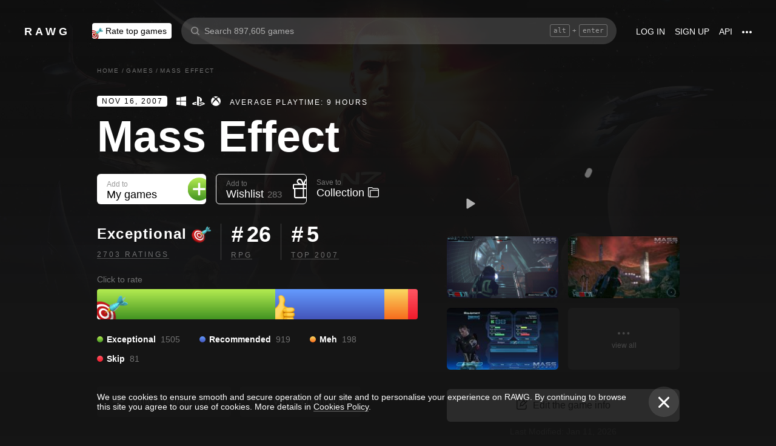

--- FILE ---
content_type: text/html; charset=utf-8
request_url: https://rawg.io/games/mass-effect?page=4
body_size: 123166
content:
<!DOCTYPE html>
<html lang="en">
<head>
  <link rel="preload" href="/assets/client/css/main.e076aa4b3e88.css" as="style"><link rel="preload" href="/assets/client/css/app/pages/games-routes/games-routes.75.9ce3042ae02f.css" as="style">
  <meta data-rh="true" charset="utf-8"/><meta data-rh="true" name="viewport" content="width=device-width, height=device-height, viewport-fit=cover, initial-scale=1.0, user-scalable=no, maximum-scale=1.0, minimum-scale=1"/><meta data-rh="true" name="google-site-verification" content="PTkW3GHOFVTwgr8Po9NjvmpadMNqy5CbJi2KTlU2k-o"/><meta data-rh="true" name="yandex-verification" content="0a0e215dcedd73d9"/><meta data-rh="true" name="HandheldFriendly" content="True"/><meta data-rh="true" name="msapplication-config" content="https://rawg.io/assets/en/browserconfig.xml?v=4"/><meta data-rh="true" name="theme-color" content="#151515"/><meta data-rh="true" name="msapplication-navbutton-color" content="#151515"/><meta data-rh="true" property="og:type" content="website"/><meta data-rh="true" property="og:url" content="https://rawg.io/games/mass-effect?page=4"/><meta data-rh="true" property="twitter:card" content="summary_large_image"/><meta data-rh="true" property="og:title" content="Mass Effect - release date, videos, screenshots, reviews on RAWG"/><meta data-rh="true" property="twitter:title" content="Mass Effect - release date, videos, screenshots, reviews on RAWG"/><meta data-rh="true" name="description" content="Mass Effect was the very start of the trilogy about Commander Shepard in his journey to save the universe from…"/><meta data-rh="true" property="og:description" content="Mass Effect was the very start of the trilogy about Commander Shepard in his journey to save the universe from…"/><meta data-rh="true" property="twitter:description" content="Mass Effect was the very start of the trilogy about Commander Shepard in his journey to save the universe from…"/><meta data-rh="true" property="og:image" content="https://media.rawg.io/media/resize/1280/-/games/a6c/a6ccd34125c594abf1a9c9821b9a715d.jpg"/><meta data-rh="true" property="twitter:image" content="https://media.rawg.io/media/resize/1280/-/games/a6c/a6ccd34125c594abf1a9c9821b9a715d.jpg"/><meta data-rh="true" name="robots" content="noindex, follow"/><title data-rh="true">Mass Effect - release date, videos, screenshots, reviews on RAWG</title><link data-rh="true" rel="image_src" href="https://rawg.io/assets/en/share-vk.png?v=4"/><link data-rh="true" rel="manifest" href="https://rawg.io/assets/en/manifest.json?v=4"/><link data-rh="true" rel="shortcut icon" href="https://rawg.io/assets/en/favicon.ico?v=4"/><link data-rh="true" rel="icon" href="https://rawg.io/assets/en/favicon-16x16.png?v=4" sizes="16x16" type="image/png"/><link data-rh="true" rel="icon" href="https://rawg.io/assets/en/favicon-32x32.png?v=4" sizes="32x32" type="image/png"/><link data-rh="true" rel="icon" href="https://rawg.io/assets/en/favicon-96x96.png?v=4" sizes="96x96" type="image/png"/><link data-rh="true" rel="apple-touch-icon" href="https://rawg.io/assets/en/apple-icon.png?v=4"/><link data-rh="true" rel="apple-touch-icon" href="https://rawg.io/assets/en/apple-icon-57x57.png?v=4" sizes="57x57" type="image/png"/><link data-rh="true" rel="apple-touch-icon" href="https://rawg.io/assets/en/apple-icon-60x60.png?v=4" sizes="60x60" type="image/png"/><link data-rh="true" rel="apple-touch-icon" href="https://rawg.io/assets/en/apple-icon-72x72.png?v=4" sizes="72x72" type="image/png"/><link data-rh="true" rel="apple-touch-icon" href="https://rawg.io/assets/en/apple-icon-114x114.png?v=4" sizes="114x114" type="image/png"/><link data-rh="true" rel="apple-touch-icon" href="https://rawg.io/assets/en/apple-icon-120x120.png?v=4" sizes="120x120" type="image/png"/><link data-rh="true" rel="apple-touch-icon" href="https://rawg.io/assets/en/apple-icon-144x144.png?v=4" sizes="144x144" type="image/png"/><link data-rh="true" rel="apple-touch-icon" href="https://rawg.io/assets/en/apple-icon-152x152.png?v=4" sizes="152x152" type="image/png"/><link data-rh="true" rel="apple-touch-icon" href="https://rawg.io/assets/en/apple-icon-180x180.png?v=4" sizes="180x180" type="image/png"/><link data-rh="true" rel="image_src" href="https://media.rawg.io/media/resize/1280/-/games/a6c/a6ccd34125c594abf1a9c9821b9a715d.jpg"/><link data-rh="true" rel="canonical" href="https://rawg.io/games/mass-effect"/><script data-rh="true" type="d559042ef7b9ced958d497e2-text/javascript">
  (function (d, w, c) {
    (w[c] = w[c] || []).push(function() {
        try {
            w.yaCounter45928035 = new Ya.Metrika({
                id:45928035,
                clickmap:true,
                trackLinks:true,
                accurateTrackBounce:true,
                webvisor:true
            });
        } catch(e) { }
    });

    var n = d.getElementsByTagName("script")[0],
        s = d.createElement("script"),
        f = function () { n.parentNode.insertBefore(s, n); };
    s.type = "text/javascript";
    s.async = true;
    s.src = "https://mc.yandex.ru/metrika/watch.js";

    if (w.opera == "[object Opera]") {
        d.addEventListener("DOMContentLoaded", f, false);
    } else { f(); }
  })(document, window, "yandex_metrika_callbacks");
  </script><script data-rh="true" type="d559042ef7b9ced958d497e2-text/javascript">
    window.ga=window.ga||function(){(ga.q=ga.q||[]).push(arguments)};ga.l=+new Date;
    ga('create', 'UA-96321787-1', 'auto');
    ga('send', 'pageview');
  </script><script data-rh="true" async="true" src="https://www.google-analytics.com/analytics.js" type="d559042ef7b9ced958d497e2-text/javascript"></script>
  <link rel='stylesheet' href='/assets/client/css/main.e076aa4b3e88.css' />
<link rel='stylesheet' href='/assets/client/css/app/pages/games-routes/games-routes.75.9ce3042ae02f.css' />
  
</head>
<body class="">
  
  <div id="portals"></div>
  <div id="root"><div class="app locale-en"><div itemscope="" itemType="http://schema.org/VideoGame" class="page game"><header class="header page__header"><div class="header__wrapper"><div class="header__item"><a class="header__item-link header-logo" href="/"><div class="logo">RAWG</div></a></div><div class="header__item"><ul><li class="header__item-badge"><div class="badge-button badge-button_top header__rate-top-button badge-button_tag"><div class="badge-button__wrapper"><a class="badge-button__link" href="/rate/thebest?from=header-menu"><img class="responsive-image header__rate-top-icon" srcSet="[data-uri] 2x, [data-uri] 1x" src="[data-uri]" title="rate top games" alt="rate top games"/>Rate top games</a></div></div></li></ul></div><div class="header__item header__item_search"><div class="header__item header__item_center header__search"><form class="header__search__form" role="search"><div class="header__search__input__area"><input type="text" class="header__search__input" role="searchbox" placeholder="Search 897,605 games"/><div class="header__search__hotkey-help__wrap"><div class="header__search__hotkey-help-key">alt</div><span>+</span><div class="header__search__hotkey-help-key">enter</div></div></div><div class="dropdown dropdown_search-suggestions header__search__suggestions" id="dropdown-container"><div class="dropdown__button" role="button" tabindex="0"></div></div></form></div></div><div class="header__item"><a class="header__item-link" href="/login" rel="nofollow">Log in</a><a class="header__item-link" href="/signup" rel="nofollow">Sign up</a><a class="header__item-link" href="/apidocs" rel="nofollow"><span>API</span></a><div class="header-menu"><div class="dropdown dropdown_menu" id="dropdown-container"><div class="dropdown__button" role="button" tabindex="0"><div class="header-menu__dotted"><div class="header__browse-menu__dotted-label"><div class="header__browse-menu__dotted-label_more"></div></div></div></div></div><div class="dropdown__overlay dropdown__overlay_standard-widths dropdown__overlay_menu" role="button" tabindex="0"></div><div class="dropdown__container dropdown__container_closed dropdown__container_standard-widths dropdown__container_menu header-menu-dropdown-container"><div class="dropdown__content"><div class="header-menu-content"><div class="header-menu__content-area"><a rel="nofollow noopener noreferrer" class="header-menu-content__settings-link" href="/leaderboard">Leaderboard</a><a target="_blank" rel="nofollow noopener noreferrer" class="header-menu-content__settings-link" href="https://discord.gg/erNybDp">Discord</a><a target="_blank" rel="nofollow noopener noreferrer" class="header-menu-content__settings-link" href="https://twitter.com/rawgtheworld">@rawgtheworld</a><a target="_blank" rel="nofollow noopener noreferrer" class="header-menu-content__settings-link" href="https://twitter.com/rawgthepictures">@rawgthepictures</a><a rel="nofollow noopener noreferrer" class="header-menu-content__settings-link" href="/login/?forward=developer">Get an API key</a><a rel="nofollow noopener noreferrer" class="header-menu-content__settings-link" href="/html-sitemap/A">Sitemap</a></div></div></div></div></div></div></div></header><div class="page__content-wrap-centerer"><div class="page__content-wrap with-sidebar"><div><aside class="discover__sidebar discover__sidebar_desktop"><nav class="discover-sidebar__nav discover-sidebar__nav_desktop"><div class="discover-sidebar__menu"><a class="discover-sidebar__title" href="/">Home</a><ul class="discover-sidebar__list"></ul></div><div class="discover-sidebar__menu"><a class="discover-sidebar__title" href="/reviews/popular">Reviews</a><ul class="discover-sidebar__list"></ul></div><div class="discover-sidebar__nav__elements"><div class="discover-sidebar__menu"><span class="discover-sidebar__title">New Releases</span><ul class="discover-sidebar__list"><li class="discover-sidebar__item"><a class="discover-sidebar__link" href="/discover/last-30-days"><span class="SVGInline discover-sidebar__icon"><svg class="SVGInline-svg discover-sidebar__icon-svg" xmlns="http://www.w3.org/2000/svg" viewBox="0 0 24 24"><path fill="#FFF" d="M23.48 10.876a1.84 1.84 0 00.435-1.841c-.205-.656-.737-1.124-1.39-1.223l-5.811-.881a.762.762 0 01-.572-.434L13.544 1C13.252.384 12.66 0 12 0s-1.251.384-1.543 1.001L7.86 6.497a.763.763 0 01-.573.434l-5.81.882C.821 7.91.29 8.38.085 9.035a1.84 1.84 0 00.435 1.842l4.204 4.278c.18.182.262.445.22.702l-.992 6.04a1.814 1.814 0 00.375 1.457 1.69 1.69 0 002.122.437l5.197-2.852a.749.749 0 01.707 0l5.197 2.852c.253.139.523.209.8.209.509 0 .99-.236 1.322-.646.33-.408.463-.926.375-1.457l-.992-6.04a.816.816 0 01.219-.702l4.204-4.279z"/></svg></span><span class="discover-sidebar__label">Last 30 days</span></a></li><li class="discover-sidebar__item"><a class="discover-sidebar__link" href="/discover/this-week"><span class="SVGInline discover-sidebar__icon"><svg class="SVGInline-svg discover-sidebar__icon-svg" xmlns="http://www.w3.org/2000/svg" viewBox="0 0 19 26"><path fill="#FFF" d="M4.929 25.819C1.783 16.36 8.43 12.909 8.43 12.909c-.465 5.046 2.679 8.977 2.679 8.977 1.156-.318 3.363-1.805 3.363-1.805 0 1.805-1.165 5.735-1.165 5.735s4.077-2.875 5.36-7.65c1.281-4.776-2.441-9.57-2.441-9.57.224 3.38-1.03 6.704-3.485 9.244.123-.13.226-.273.305-.43.441-.804 1.15-2.896.735-7.741C13.197 2.868 6.442 0 6.442 0 7.024 4.144 5.28 5.098 1.19 12.964c-4.09 7.864 3.74 12.855 3.74 12.855z"/></svg></span><span class="discover-sidebar__label">This week</span></a></li><li class="discover-sidebar__item"><a class="discover-sidebar__link" href="/discover/next-week"><span class="SVGInline discover-sidebar__icon discover-sidebar__icon_next"><svg class="SVGInline-svg discover-sidebar__icon-svg discover-sidebar__icon_next-svg" xmlns="http://www.w3.org/2000/svg" viewBox="0 0 20 16"><path fill="#FFF" d="M19.788.212a.712.712 0 00-.503-.197h-1.428a.712.712 0 00-.502.197.619.619 0 00-.212.468v7.05a.669.669 0 00-.146-.198L9.073.15c-.141-.132-.26-.177-.357-.135-.097.042-.145.152-.145.333V7.73a.668.668 0 00-.145-.198L.502.15C.361.018.242-.027.145.015.048.057 0 .167 0 .348v15.304c0 .18.049.291.145.333.097.042.216-.004.357-.135l7.924-7.382a.906.906 0 00.145-.198v7.382c0 .18.049.291.145.333.097.041.216-.004.357-.136l7.924-7.381a.909.909 0 00.146-.198v7.05c0 .18.07.335.212.467a.712.712 0 00.502.197h1.429c.193 0 .36-.065.502-.197a.62.62 0 00.212-.468V.68a.62.62 0 00-.212-.468z"/></svg></span><span class="discover-sidebar__label">Next week</span></a></li><li class="discover-sidebar__item"><a class="discover-sidebar__link" href="/video-game-releases"><span class="SVGInline discover-sidebar__icon discover-sidebar__icon_calendar"><svg class="SVGInline-svg discover-sidebar__icon-svg discover-sidebar__icon_calendar-svg" width="19" height="14" viewBox="0 0 19 14" xmlns="http://www.w3.org/2000/svg"><path d="M3.736 8.017V5.688h1.65c1.145 0 1.9-.635 1.9-1.601 0-.967-.736-1.565-1.929-1.565-1.174 0-1.966.69-2.003 1.73H.252C.298 1.657 2.31 0 5.432 0c2.982 0 5.031 1.482 5.031 3.627 0 1.528-1.034 2.733-2.543 3.01v.174c1.854.194 3.037 1.4 3.037 3.111 0 2.403-2.292 4.078-5.58 4.078C2.236 14 .12 12.306 0 9.702h3.261c.047 1.012.876 1.638 2.171 1.638 1.211 0 2.05-.681 2.05-1.675 0-1.022-.792-1.648-2.097-1.648H3.736zm11.845 5.624V3.406h-.177L12.16 5.569V2.66l3.421-2.3H19v13.282h-3.42z" fill="#FFF" opacity=".9"/></svg></span><span class="discover-sidebar__label">Release calendar</span></a></li></ul></div><div class="discover-sidebar__menu"><span class="discover-sidebar__title">Top</span><ul class="discover-sidebar__list"><li class="discover-sidebar__item"><a class="discover-sidebar__link" href="/discover/best-of-the-year"><span class="SVGInline discover-sidebar__icon"><svg class="SVGInline-svg discover-sidebar__icon-svg" xmlns="http://www.w3.org/2000/svg" viewBox="0 0 20 22"><path d="M12.104 14.338c0-.2-.173-.324-.384-.273 0 0-.99.236-1.72.236s-1.72-.236-1.72-.236c-.21-.05-.384.072-.384.273v1.058c0 .2.179.365.397.365h3.414c.218 0 .397-.165.397-.365v-1.058zM16.033.73c0-.403-.355-.73-.794-.73H4.761c-.439 0-.794.327-.794.73v6.02c0 1.884.61 3.599 1.716 4.829A5.738 5.738 0 0010 13.499c1.67 0 3.202-.682 4.317-1.92 1.107-1.23 1.716-2.945 1.716-4.83V.73zM3.211 8.211C2.125 7.84 1.625 6.978 1.625 5.545V2.286h1.468V.827H.831c-.438 0-.794.327-.794.73v3.988c0 2.434 1.268 3.916 3.6 4.262a8.274 8.274 0 01-.426-1.596zm1.549 8.644c-.438 0-.793.327-.793.73v3.612c0 .402.355.73.794.73H15.24c.438 0 .793-.328.793-.73v-3.612c0-.403-.355-.73-.793-.73H4.76zM19.169.827h-2.262v1.46h1.468v3.258c0 1.433-.5 2.295-1.586 2.666a8.269 8.269 0 01-.426 1.596c2.332-.346 3.6-1.828 3.6-4.262V1.557c0-.403-.356-.73-.794-.73z" fill="#FFF"/></svg></span><span class="discover-sidebar__label">Best of the year</span></a></li><li class="discover-sidebar__item"><a class="discover-sidebar__link" href="/discover/popular-in-2024"><span class="SVGInline discover-sidebar__icon discover-sidebar__icon_year-top"><svg class="SVGInline-svg discover-sidebar__icon-svg discover-sidebar__icon_year-top-svg" xmlns="http://www.w3.org/2000/svg" width="24" height="16" viewBox="0 0 24 16"><path fill="#FFF" fill-rule="evenodd" d="M0 4h6v12H0V4zm9-4h6v16H9V0zm9 6h6v10h-6V6z"/></svg></span><span class="discover-sidebar__label">Popular in 2024</span></a></li><li class="discover-sidebar__item"><a class="discover-sidebar__link" href="/discover/all-time-top"><span class="SVGInline discover-sidebar__icon discover-sidebar__icon_all-time-top"><svg class="SVGInline-svg discover-sidebar__icon-svg discover-sidebar__icon_all-time-top-svg" xmlns="http://www.w3.org/2000/svg" viewBox="0 0 25 16"><path fill="#FFF" d="M23.91 5.03a.636.636 0 01-.019.198l-1.535 5.867a.693.693 0 01-.673.505l-9.212.044H3.256c-.32 0-.6-.208-.677-.505L1.044 5.25a.637.637 0 01-.018-.204C.432 4.868 0 4.336 0 3.711c0-.772.657-1.4 1.465-1.4s1.466.628 1.466 1.4c0 .435-.209.824-.535 1.08l1.922 1.851c.486.468 1.16.736 1.85.736.815 0 1.592-.37 2.082-.99l3.159-3.999a1.365 1.365 0 01-.43-.989c0-.772.657-1.4 1.465-1.4.809 0 1.466.628 1.466 1.4 0 .374-.156.714-.407.966l.003.003 3.135 4.01c.49.625 1.27.999 2.088.999.696 0 1.35-.26 1.842-.73l1.935-1.847a1.375 1.375 0 01-.548-1.09c0-.772.657-1.4 1.465-1.4.809 0 1.466.628 1.466 1.4 0 .61-.41 1.127-.98 1.32zm-1.704 8.703c0-.368-.312-.666-.698-.666H3.458c-.385 0-.698.298-.698.666v1.6c0 .369.313.667.698.667h18.05c.386 0 .698-.298.698-.667v-1.6z"/></svg></span><span class="discover-sidebar__label">All time top 250</span></a></li></ul></div><div class="discover-sidebar__menu"><a class="discover-sidebar__title" href="/games">All Games</a><ul class="discover-sidebar__list"></ul></div><div class="discover-sidebar__menu"><a class="discover-sidebar__title" href="/games/browse">Browse</a><ul class="discover-sidebar__list"><li class="discover-sidebar__item"><a class="discover-sidebar__link" href="/platforms"><span class="SVGInline discover-sidebar__icon"><svg class="SVGInline-svg discover-sidebar__icon-svg" xmlns="http://www.w3.org/2000/svg" width="22" height="16" viewBox="0 0 22 16"><path fill="#FFF" d="M21.535 6.966C20.455 2.123 18.934.928 18.008.45c-1.484-.767-3.204-.32-3.775-.031-.648.327-1.085.95-1.744 1.22-.761.31-1.796.395-2.575.02-.62-.3-1.168-.94-1.92-1.224-.952-.36-2.54-.865-4.11.238C3.512.933.864 3.11.068 9.904c-.491 4.19 1.854 5.539 1.768 5.478.604.423 1.955 1.14 3.786.018 1.223-.75 2.216-2.23 2.216-2.23s.443-.822 1.03-1.172c.416-.248 1.038-.06 1.038-.06h2.202s.699-.086 1.19.127c.476.203.745.706.745.706s1.451 1.837 2.842 2.773c.592.398 2.972.856 4.2-.614.803-.962 1.35-3.92.45-7.964zM9.773 6.537a.666.666 0 01-.667.666H7.438v1.668a.667.667 0 01-.666.667h-.5a.666.666 0 01-.667-.667V7.203h-1.67a.666.666 0 01-.666-.666v-.5c0-.368.299-.667.667-.667h1.668V3.705c0-.369.298-.668.667-.668h.5c.368 0 .667.299.667.668V5.37h1.668c.368 0 .667.298.667.667v.5zm4.698 2.333a1.25 1.25 0 11-.001-2.5 1.25 1.25 0 01.001 2.5zm2.293-2.776a1.237 1.237 0 110-2.473 1.237 1.237 0 010 2.473z"/></svg></span><span class="discover-sidebar__label">Platforms</span></a></li><li class="discover-sidebar__item"><a class="discover-sidebar__link" href="/stores"><span class="SVGInline discover-sidebar__icon"><svg class="SVGInline-svg discover-sidebar__icon-svg" xmlns="http://www.w3.org/2000/svg" width="16" height="20" viewBox="0 0 16 20"><path fill="#FFF" d="M15.966 7.05h-4.558V0H4.57v7.05H.01l7.978 8.226 7.977-8.225zM.011 17.628v2.35h15.955v-2.35H.011z"/></svg></span><span class="discover-sidebar__label">Stores</span></a></li><li class="discover-sidebar__item"><a class="discover-sidebar__link" href="/collections/popular"><span class="SVGInline discover-sidebar__icon"><svg class="SVGInline-svg discover-sidebar__icon-svg" xmlns="http://www.w3.org/2000/svg" width="20" height="18" viewBox="0 0 20 18"><path fill="#FFF" fill-rule="evenodd" d="M1.31 1.481c0-.106.087-.193.196-.193h5.605c.053 0 .103.02.14.057L8.454 2.53c.281.276.67.433 1.065.433h7.273c1.047 0 1.898.839 1.898 1.869v.192H4.91c-.83 0-1.505.666-1.505 1.483v10.205h-.197c-1.047 0-1.898-.839-1.898-1.869V1.481zm8.209.194a.199.199 0 01-.139-.057L8.177.434A1.508 1.508 0 007.111 0H1.506C.676 0 0 .664 0 1.481v13.362C0 16.584 1.44 18 3.208 18h13.584C18.56 18 20 16.584 20 14.843V4.832c0-1.74-1.44-3.157-3.208-3.157H9.519z"/></svg></span><span class="discover-sidebar__label">Collections</span></a></li><li class="discover-sidebar__item"><div class="discover-sidebar__link discover-sidebar__link_toggle discover-sidebar__link_toggle-collapsed" role="button" tabindex="0"><span class="SVGInline discover-sidebar__icon"><svg class="SVGInline-svg discover-sidebar__icon-svg" viewBox="0 0 19 35" width="19" height="35" xmlns="http://www.w3.org/2000/svg"><path d="M18.414 16.476l-15-15A2 2 0 10.586 4.304L14.172 17.89.586 31.476a2 2 0 102.828 2.828l15-15a2 2 0 000-2.828z" fill="#FFF" fill-rule="evenodd"/></svg></span><span class="discover-sidebar__label">Show all</span></div></li></ul></div><div class="discover-sidebar__menu"><a class="discover-sidebar__title" href="/platforms">Platforms</a><ul class="discover-sidebar__list"><li class="discover-sidebar__item"><a class="discover-sidebar__link" href="/games/pc"><span class="SVGInline discover-sidebar__icon discover-sidebar__icon_pc"><svg class="SVGInline-svg discover-sidebar__icon-svg discover-sidebar__icon_pc-svg" viewBox="0 0 16 16" xmlns="http://www.w3.org/2000/svg"><path d="M0 13.772l6.545.902V8.426H0zM0 7.62h6.545V1.296L0 2.198zm7.265 7.15l8.704 1.2V8.425H7.265zm0-13.57v6.42h8.704V0z" fill="#FFF"/></svg></span><span class="discover-sidebar__label">PC</span></a></li><li class="discover-sidebar__item"><a class="discover-sidebar__link" href="/games/playstation4"><span class="SVGInline discover-sidebar__icon"><svg class="SVGInline-svg discover-sidebar__icon-svg" viewBox="0 0 21 16" xmlns="http://www.w3.org/2000/svg"><path d="M11.112 16L8 14.654V0s6.764 1.147 7.695 3.987c.931 2.842-.52 4.682-1.03 4.736-1.42.15-1.96-.748-1.96-.748V3.39l-1.544-.648L11.112 16zM12 14.32V16s7.666-2.338 8.794-3.24c1.128-.9-2.641-3.142-4.666-2.704 0 0-2.152.099-4.102.901-.019.008 0 1.51 0 1.51l4.948-1.095 1.743.73L12 14.32zm-5.024-.773s-.942.476-3.041.452c-2.1-.024-3.959-.595-3.935-1.833C.024 10.928 3.476 9.571 6.952 9v1.738l-3.693.952s-.632.786.217.81A11.934 11.934 0 007 12.046l-.024 1.5z" fill="#FFF"/></svg></span><span class="discover-sidebar__label">PlayStation 4</span></a></li><li class="discover-sidebar__item"><a class="discover-sidebar__link" href="/games/xbox-one"><span class="SVGInline discover-sidebar__icon"><svg class="SVGInline-svg discover-sidebar__icon-svg" xmlns="http://www.w3.org/2000/svg" viewBox="0 0 16 16"><path fill="#FFF" d="M3.564 1.357l-.022.02c.046-.048.11-.1.154-.128C4.948.435 6.396 0 8 0c1.502 0 2.908.415 4.11 1.136.086.052.324.215.446.363C11.4.222 7.993 2.962 7.993 2.962c-1.177-.908-2.26-1.526-3.067-1.746-.674-.185-1.14-.03-1.362.141zm10.305 1.208c-.035-.04-.074-.076-.109-.116-.293-.322-.653-.4-.978-.378-.295.092-1.66.584-3.342 2.172 0 0 1.894 1.841 3.053 3.723 1.159 1.883 1.852 3.362 1.426 5.415A7.969 7.969 0 0016 7.999a7.968 7.968 0 00-2.13-5.434zM10.98 8.77a55.416 55.416 0 00-2.287-2.405 52.84 52.84 0 00-.7-.686l-.848.854c-.614.62-1.411 1.43-1.853 1.902-.787.84-3.043 3.479-3.17 4.958 0 0-.502-1.174.6-3.88.72-1.769 2.893-4.425 3.801-5.29 0 0-.83-.913-1.87-1.544l-.007-.002s-.011-.009-.03-.02c-.5-.3-1.047-.53-1.573-.56a1.391 1.391 0 00-.878.431A8 8 0 0013.92 13.381c0-.002-.169-1.056-1.245-2.57-.253-.354-1.178-1.46-1.696-2.04z"/></svg></span><span class="discover-sidebar__label">Xbox One</span></a></li><li class="discover-sidebar__item"><div class="discover-sidebar__link discover-sidebar__link_toggle discover-sidebar__link_toggle-collapsed" role="button" tabindex="0"><span class="SVGInline discover-sidebar__icon"><svg class="SVGInline-svg discover-sidebar__icon-svg" viewBox="0 0 19 35" width="19" height="35" xmlns="http://www.w3.org/2000/svg"><path d="M18.414 16.476l-15-15A2 2 0 10.586 4.304L14.172 17.89.586 31.476a2 2 0 102.828 2.828l15-15a2 2 0 000-2.828z" fill="#FFF" fill-rule="evenodd"/></svg></span><span class="discover-sidebar__label">Show all</span></div></li></ul></div><div class="discover-sidebar__menu"><a class="discover-sidebar__title" href="/genres">Genres</a><ul class="discover-sidebar__list"><li class="discover-sidebar__item"><a class="discover-sidebar__link" href="https://www.desura.com" target="_blank" rel="noopener noreferrer"><img class="discover-sidebar__image" src="[data-uri]" alt="Free Online Games" title="Free Online Games"/><span class="discover-sidebar__label">Free Online Games</span></a></li><li class="discover-sidebar__item"><a class="discover-sidebar__link" href="/games/action"><img class="discover-sidebar__image" src="[data-uri]" alt="[object Object]" title="[object Object]"/><span class="discover-sidebar__label">Action</span></a></li><li class="discover-sidebar__item"><a class="discover-sidebar__link" href="/games/strategy"><img class="discover-sidebar__image" src="[data-uri]" alt="[object Object]" title="[object Object]"/><span class="discover-sidebar__label">Strategy</span></a></li><li class="discover-sidebar__item"><div class="discover-sidebar__link discover-sidebar__link_toggle discover-sidebar__link_toggle-collapsed" role="button" tabindex="0"><span class="SVGInline discover-sidebar__icon"><svg class="SVGInline-svg discover-sidebar__icon-svg" viewBox="0 0 19 35" width="19" height="35" xmlns="http://www.w3.org/2000/svg"><path d="M18.414 16.476l-15-15A2 2 0 10.586 4.304L14.172 17.89.586 31.476a2 2 0 102.828 2.828l15-15a2 2 0 000-2.828z" fill="#FFF" fill-rule="evenodd"/></svg></span><span class="discover-sidebar__label">Show all</span></div></li></ul></div></div></nav></aside></div><main class="page__content"><div class="game__content-wrap"><div class="breadcrumbs"><ol class="breadcrumbs__list" itemscope="" itemType="http://schema.org/BreadcrumbList"><li class="breadcrumbs__item" itemProp="itemListElement" itemscope="" itemType="http://schema.org/ListItem"><a class="breadcrumbs__link" itemProp="item" href="/"><span class="breadcrumbs__name" itemProp="name">Home</span></a><meta itemProp="position" content="1"/><span class="breadcrumbs__separator">/</span></li><li class="breadcrumbs__item" itemProp="itemListElement" itemscope="" itemType="http://schema.org/ListItem"><a class="breadcrumbs__link" itemProp="item" href="/games"><span class="breadcrumbs__name" itemProp="name">Games</span></a><meta itemProp="position" content="2"/><span class="breadcrumbs__separator">/</span></li><li class="breadcrumbs__item"><span class="breadcrumbs__name" itemProp="name">Mass Effect</span></li></ol></div><div class="game-content-columns"><div><div><meta itemProp="image" content="https://media.rawg.io/media/games/a6c/a6ccd34125c594abf1a9c9821b9a715d.jpg"/><meta itemProp="applicationCategory" content="Game"/><meta itemProp="url" content="https://rawg.io/games/mass-effect"/><meta itemProp="discussionUrl" content="https://rawg.io/games/mass-effect/reviews"/><div itemProp="aggregateRating" itemscope="" itemType="http://schema.org/AggregateRating"><meta itemProp="author" content="RAWG"/><meta itemProp="worstRating" content="2"/><meta itemProp="bestRating" content="5"/><meta itemProp="ratingValue" content="5"/><meta itemProp="ratingCount" content="2682"/><meta itemProp="reviewCount" content="12"/></div><div itemProp="creator" itemscope="" itemType="http://schema.org/Person"><meta itemProp="name" content="Richard Jacques"/><meta itemProp="url" content="https://rawg.io/creators/richard-jacques"/><meta itemProp="image" content="https://media.rawg.io/media/persons/76b/76b856fe21476c10d584366b2674d87b.jpg"/></div><div itemProp="creator" itemscope="" itemType="http://schema.org/Person"><meta itemProp="name" content="Jack Wall"/><meta itemProp="url" content="https://rawg.io/creators/jack-wall"/><meta itemProp="image" content="https://media.rawg.io/media/persons_wiki/906/906765e06f11aa165731d78b702dbb98.jpg"/></div><div itemProp="creator" itemscope="" itemType="http://schema.org/Person"><meta itemProp="name" content="Drew Karpyshyn"/><meta itemProp="url" content="https://rawg.io/creators/drew-karpyshyn"/><meta itemProp="image" content="https://media.rawg.io/media/persons_wiki/085/0850e380e1654df86a95d2e11bbdeacb.jpg"/></div><div itemProp="creator" itemscope="" itemType="http://schema.org/Person"><meta itemProp="name" content="Sam Hulick"/><meta itemProp="url" content="https://rawg.io/creators/sam-hulick"/><meta itemProp="image" content="https://media.rawg.io/media/persons/5bc/5bca63e797803e9e27c477c70f81261b.png"/></div><div itemProp="creator" itemscope="" itemType="http://schema.org/Person"><meta itemProp="name" content="Derek Watts"/><meta itemProp="url" content="https://rawg.io/creators/derek-watts"/><meta itemProp="image" content="https://media.rawg.io/media/screenshots/b99/b990cbe50490ee672d63f3d54e129dfe.jpg"/></div><div itemProp="creator" itemscope="" itemType="http://schema.org/Person"><meta itemProp="name" content="David Falkner"/><meta itemProp="url" content="https://rawg.io/creators/david-falkner"/><meta itemProp="image" content="https://media.rawg.io/media/screenshots/af0/af0c379ae5b3c2d1fea623451620be62.jpg"/></div><div itemProp="creator" itemscope="" itemType="http://schema.org/Person"><meta itemProp="name" content="Casey Hudson"/><meta itemProp="url" content="https://rawg.io/creators/casey-hudson"/><meta itemProp="image" content="https://media.rawg.io/media/persons/12e/12e45fa43a0f551a8bbf699862393834.jpg"/></div><div itemProp="creator" itemscope="" itemType="http://schema.org/Person"><meta itemProp="name" content="David Kates"/><meta itemProp="url" content="https://rawg.io/creators/david-kates"/><meta itemProp="image" content="https://media.rawg.io/media/screenshots/67e/67e4fa3122553e5ad52b97d0efecf0e1.jpg"/></div><div itemProp="creator" itemscope="" itemType="http://schema.org/Person"><meta itemProp="name" content="Preston Watamaniuk"/><meta itemProp="url" content="https://rawg.io/creators/preston-watamaniuk"/><meta itemProp="image" content="https://media.rawg.io/media/screenshots/7af/7af44f9b67fe50d162d630f07ae6900b.jpg"/></div></div><div class="game__head"><div class="game__head-meta"><div class="platforms platforms_big"><div class="platforms__platform platforms__platform_big platforms__platform_pc"></div><div class="platforms__platform platforms__platform_big platforms__platform_playstation"></div><div class="platforms__platform platforms__platform_big platforms__platform_xbox"></div></div><div class="game__meta-playtime">Average Playtime: 9 hours</div></div><h1 itemProp="name" class="heading heading_1 game__title">Mass Effect</h1></div><div class="game-buttons-new game__buttons"><div class="dropdown dropdown_card game-card-buttons__dropdown" id="dropdown-container"><div class="dropdown__button" role="button" tabindex="0"></div></div><div class="dropdown dropdown_card game-card-buttons__dropdown" id="dropdown-container"><div class="dropdown__button" role="button" tabindex="0"></div></div><div class="btn-add-game btn-add-game_inactive" role="button" tabindex="0"><div class="btn-add-game__content"><div class="btn-add-game__text"><div class="btn-add-game__subtitle">Add to</div><div class="btn-add-game__title">My games</div></div><div class="btn-add-game__icon-container"><div class="btn-add-game__icon btn-add-game__icon-plus"></div></div></div></div><div class="btn-wishlist btn-wishlist_inactive" role="button" tabindex="0"><div class="btn-wishlist__text"><div class="btn-wishlist__subtitle">Add to</div><div class="btn-wishlist__title">Wishlist <span class="btn-wishlist__title__counter">283</span></div></div><div class="btn-wishlist__icon btn-wishlist__icon-plus"></div></div><div class="dropdown dropdown_card game-card-buttons__dropdown" id="dropdown-container"><div class="dropdown__button" role="button" tabindex="0"></div></div><div class="btn-collection btn-collection_inactive" role="button" tabindex="0"><div class="btn-collection__text"><div class="btn-collection__subtitle">Save to</div><div class="btn-collection__title">Collection</div></div><div class="btn-collection__icon btn-collection__icon-add"></div></div></div><div class="rating-chart "><div class="rating-chart__chart rating-chart__chart_rating"><div class="rating rating_text rating_exceptional rating-chart__rating" title="exceptional" role="button" tabindex="0"><div class="rating__text">Exceptional</div></div><div class="rating-chart__bottom"><a class="rating-chart__bottom-link">2703 ratings</a></div></div><div class="rating-chart__chart"><div class="rating-chart__number"><span class="rating-chart__number-icon">#</span>26</div><div class="rating-chart__bottom"><a class="rating-chart__bottom-link" href="/games/role-playing-games-rpg">RPG</a></div></div><div class="rating-chart__chart"><div class="rating-chart__number"><span class="rating-chart__number-icon">#</span>5</div><div class="rating-chart__bottom"><a class="rating-chart__bottom-link" href="/games/2007">Top 2007</a></div></div></div><p class="game-rating-distribution__click-to-rate">Click to rate</p><div class="rating-distribution game-rating-distribution"><div class="rating-distribution__stat"><div class="rating-distribution__stat-item rating-distribution__stat-item_exceptional" style="width:294px" role="button" tabindex="0"><div class="rating rating_emoji rating_exceptional rating-distribution__stat-item-icon" title="exceptional" role="button" tabindex="0"></div></div><div class="rating-distribution__stat-item rating-distribution__stat-item_recommended" style="width:180px" role="button" tabindex="0"><div class="rating rating_emoji rating_recommended rating-distribution__stat-item-icon" title="recommended" role="button" tabindex="0"></div></div><div class="rating-distribution__stat-item rating-distribution__stat-item_meh" style="width:39px" role="button" tabindex="0"></div><div class="rating-distribution__stat-item rating-distribution__stat-item_skip" style="width:16px" role="button" tabindex="0"></div></div><div class="rating-distribution__meta"><div class="rating-distribution__labels"><div class="rating-distribution__label" role="button" tabindex="0"><div class="rating-distribution__label-icon rating-distribution__label-icon_exceptional"></div><div class="rating rating_text rating_exceptional rating-distribution__label-rating" title="exceptional" role="button" tabindex="0"><div class="rating__text">Exceptional</div></div><div class="rating-distribution__label-count">1505</div></div><div class="rating-distribution__label" role="button" tabindex="0"><div class="rating-distribution__label-icon rating-distribution__label-icon_recommended"></div><div class="rating rating_text rating_recommended rating-distribution__label-rating" title="recommended" role="button" tabindex="0"><div class="rating__text">Recommended</div></div><div class="rating-distribution__label-count">919</div></div><div class="rating-distribution__label" role="button" tabindex="0"><div class="rating-distribution__label-icon rating-distribution__label-icon_meh"></div><div class="rating rating_text rating_meh rating-distribution__label-rating" title="meh" role="button" tabindex="0"><div class="rating__text">Meh</div></div><div class="rating-distribution__label-count">198</div></div><div class="rating-distribution__label" role="button" tabindex="0"><div class="rating-distribution__label-icon rating-distribution__label-icon_skip"></div><div class="rating rating_text rating_skip rating-distribution__label-rating" title="skip" role="button" tabindex="0"><div class="rating__text">Skip</div></div><div class="rating-distribution__label-count">81</div></div></div></div></div><div class="game__owners"><a class="game__ratings-review-button" rel="nofollow" href="/reviews/create?game=%7B%22id%22%3A4166%2C%22name%22%3A%22Mass%20Effect%22%2C%22slug%22%3A%22mass-effect%22%7D&amp;redirect=true"><span class="SVGInline game__ratings-review-button__icon"><svg class="SVGInline-svg game__ratings-review-button__icon-svg" xmlns="http://www.w3.org/2000/svg" width="20" height="20" viewBox="0 0 20 20"><path fill-rule="evenodd" d="M8.714 11.286H2.286a1.286 1.286 0 010-2.572h6.428V2.286a1.286 1.286 0 012.572 0v6.428h6.428a1.286 1.286 0 010 2.572h-6.428v6.428a1.286 1.286 0 01-2.572 0v-6.428z"/></svg></span>Write a review 2703</a><a class="game__ratings-review-button" rel="nofollow" href="/posts/create?game=%7B%22id%22%3A4166%2C%22name%22%3A%22Mass%20Effect%22%2C%22slug%22%3A%22mass-effect%22%7D"><span class="SVGInline game__ratings-review-button__icon"><svg class="SVGInline-svg game__ratings-review-button__icon-svg" xmlns="http://www.w3.org/2000/svg" width="20" height="20" viewBox="0 0 20 20"><path fill="#FFF" fill-opacity=".5" fill-rule="evenodd" d="M10 2.807c-3.984 0-7.225 2.93-7.225 6.531 0 3.602 3.24 6.531 7.225 6.531h.367l.26.265c.882.898 3.203 1.131 4.482 1.046l-1.492-2.135.754-.518c.096-.066.191-.135.284-.207 1.634-1.248 2.57-3.063 2.57-4.982 0-3.602-3.24-6.531-7.225-6.531M14.471 19c-1.598 0-3.61-.358-4.813-1.33C4.854 17.503 1 13.83 1 9.338 1 4.741 5.037 1 10 1s9 3.741 9 8.338c0 2.342-1.055 4.55-2.91 6.13l1.287 1.843v.288c0 .229-.08.795-.831 1.11-.422.18-1.185.291-2.075.291"/></svg></span>Write a comment</a></div><div class="game__about"><div name="about"></div><h2 class="heading heading_2 game__block-title game__about-title">About</h2><div itemProp="description" class="game__about-text"><p>Mass Effect was the very start of the trilogy about Commander Shepard in his journey to save the universe from Reapers - an old civilisation that wants to kill every possible rational being in order to prevail any wars. You play as Shepard. With flexible backstory and different classes you travel to Eden Prime with Captain Anderson and Nihlus Kryik, you and your team must discover the mystery behind the attack on the human colony. In the process, it is revealed that another Spectre, Saron, has become rogue and escapes the planet to awoke Reapers and start a full-scale war with the galaxy.</p>
<p>For BioWare, third-person shooters with tactical elements is a very common genre. Four different weapons - automatic rifle, shotgun, pistol and sniper rifle can be obtained through the game with better characteristics. Also, you can level up your protagonist and his squad to gain better stats and new skills. Dialogue panel is simple yet efficient - you choose the style of your approach and build a reputation of a hero or a renegade. With this options in hand, you can build your own story as Commander Shepard in saving the Milky Way Galaxy.</p></div></div><div class="game__meta"><div class="game__meta-block"><div class="game__meta-title">Platforms</div><div class="game__meta-text"><meta itemProp="gamePlatform" content="PC"/><a class="game__meta-filter-link" href="/games/pc">PC</a>, <meta itemProp="gamePlatform" content="Xbox One"/><a class="game__meta-filter-link" href="/games/xbox-one">Xbox One</a>, <meta itemProp="gamePlatform" content="Xbox 360"/><a class="game__meta-filter-link" href="/games/xbox360">Xbox 360</a>, <meta itemProp="gamePlatform" content="PlayStation 3"/><a class="game__meta-filter-link" href="/games/playstation3">PlayStation 3</a></div></div><div class="game__meta-block"><div class="game__meta-title">Metascore</div><div class="game__meta-text game__meta-text_large"><div title="Metascore" class="metascore-label metascore-label_green">89</div></div></div><div class="game__meta-block"><div class="game__meta-title">Genre</div><div class="game__meta-text"><meta itemProp="genre" content="Action"/><a class="game__meta-filter-link" href="/games/action">Action</a>, <meta itemProp="genre" content="RPG"/><a class="game__meta-filter-link" href="/games/role-playing-games-rpg">RPG</a></div></div><div class="game__meta-block"><div class="game__meta-title">Release date</div><div itemProp="datePublished" dateTime="Fri Nov 16 2007 00:00:00 GMT+0000 (Coordinated Universal Time)" class="game__meta-text">Nov 16, 2007</div></div><div class="game__meta-block"><div class="game__meta-title">Developer</div><div class="game__meta-text"><span class="hidden-link game__meta-filter-link" role="link" tabindex="0"><div itemProp="creator" itemscope="" itemType="http://schema.org/Organization"><meta itemProp="name" content="BioWare"/></div>BioWare</span>, <span class="hidden-link game__meta-filter-link" role="link" tabindex="0"><div itemProp="creator" itemscope="" itemType="http://schema.org/Organization"><meta itemProp="name" content="Edge of Reality"/></div>Edge of Reality</span>, <span class="hidden-link game__meta-filter-link" role="link" tabindex="0"><div itemProp="creator" itemscope="" itemType="http://schema.org/Organization"><meta itemProp="name" content="Demiurge Studios"/></div>Demiurge Studios</span></div></div><div class="game__meta-block"><div class="game__meta-title">Publisher</div><div class="game__meta-text"><meta itemProp="publisher" content="Electronic Arts"/><span class="hidden-link game__meta-filter-link" role="link" tabindex="0">Electronic Arts</span>, <meta itemProp="publisher" content="Microsoft Studios"/><span class="hidden-link game__meta-filter-link" role="link" tabindex="0">Microsoft Studios</span></div></div><div class="game__meta-block"><div class="game__meta-title">Age rating</div><div class="game__meta-text">17+<!-- --> <!-- -->Mature</div></div><div class="game__meta-block game__meta-block_wide"><div class="game__meta-title">Other games in the series</div><div class="game__meta-text game__meta-text_secondary"><a class="game__meta-filter-link game__meta-filter-link_game-series" href="/games/mass-effect-andromeda">Mass Effect: Andromeda</a>, <a class="game__meta-filter-link game__meta-filter-link_game-series" href="/games/mass-effect-infiltrator">Mass Effect Infiltrator</a>, <a class="game__meta-filter-link game__meta-filter-link_game-series" href="/games/mass-effect-3">Mass Effect 3</a>, <a class="game__meta-filter-link game__meta-filter-link_game-series" href="/games/mass-effect-2">Mass Effect 2</a>, <a class="game__meta-filter-link game__meta-filter-link_game-series" href="/games/mass-effect-galaxy">Mass Effect Galaxy</a>, <a class="game__meta-filter-link game__meta-filter-link_game-series" href="/games/mass-effect-tba">Next Mass Effect</a></div></div><div class="game__meta-block game__meta-block_wide"><div class="game__meta-title">DLC&#x27;s and editions</div><div class="game__meta-text game__meta-text_secondary"><a class="game__meta-filter-link game__meta-filter-link_dlc" href="/games/mass-effect-legendary-edition">Mass Effect: Legendary Edition</a>, <a class="game__meta-filter-link game__meta-filter-link_dlc" href="/games/mass-effect-trilogy">Mass Effect Trilogy</a>, <a class="game__meta-filter-link game__meta-filter-link_dlc" href="/games/mass-effect-pinnacle-station">Mass Effect: Pinnacle Station</a>, <a class="game__meta-filter-link game__meta-filter-link_dlc" href="/games/mass-effect-bring-down-the-sky">Mass Effect: Bring Down the Sky</a></div></div><div class="game__meta-block game__meta-block_wide"><div class="game__meta-title">Tags</div><div itemProp="keywords" class="game__meta-text game__meta-text_secondary"><a class="game__meta-filter-link" href="/tags/singleplayer">Singleplayer</a>, <a class="game__meta-filter-link" href="/tags/atmospheric">Atmospheric</a>, <a class="game__meta-filter-link" href="/tags/great-soundtrack">Great Soundtrack</a>, <a class="game__meta-filter-link" href="/tags/rpg">RPG</a>, <a class="game__meta-filter-link" href="/tags/story-rich">Story Rich</a>, <a class="game__meta-filter-link" href="/tags/open-world">Open World</a>, <a class="game__meta-filter-link" href="/tags/third-person">Third Person</a>, <a class="game__meta-filter-link" href="/tags/sci-fi">Sci-fi</a>, <a class="game__meta-filter-link" href="/tags/female-protagonist">Female Protagonist</a>, <a class="game__meta-filter-link" href="/tags/action-rpg">Action RPG</a>, <a class="game__meta-filter-link" href="/tags/third-person-shooter">Third-Person Shooter</a>, <a class="game__meta-filter-link" href="/tags/space">Space</a>, <a class="game__meta-filter-link" href="/tags/character-customization">Character Customization</a>, <a class="game__meta-filter-link" href="/tags/choices-matter">Choices Matter</a>, <a class="game__meta-filter-link" href="/tags/dark-fantasy">Dark Fantasy</a>, <a class="game__meta-filter-link" href="/tags/real-time-with-pause">Real-Time with Pause</a>, <a class="game__meta-filter-link" href="/tags/romance">Romance</a></div></div><div class="game__meta-block game__meta-block_wide"><div class="game__meta-title">Website</div><div role="button" tabindex="0" class="game__meta-text"><div rel="noopener noreferrer" class="game__meta-website">http://masseffect.bioware.com/</div></div></div></div><div class="game__system-requirements"><div class="truncate-block"><div class="truncate-block__wrapper truncate-block__wrapper_desktop truncate-block__wrapper_phone" style="max-height:140px"><div><div class="game__system-requirement"><h2 class="heading heading_2 game__block-title game__block-title_inner">System requirements for <span class="game__system-requirement-title">PC</span></h2><div><ul><li><strong>Supported OS:</strong> Microsoft Windows® XP with SP2 or Windows Vista<strong>*</strong>                    <br />					</li><li><strong>Processor:</strong> Intel P4 2.4 Ghz or faster / AMD 2.0 Ghz                    <br />					</li><li><strong>Memory:</strong> 1.0 GB RAM or more (2.0 GB for Vista)                    <br />					</li><li><strong>Graphics:</strong> DirectX 9.0c compatible, ATI X1300 XT or greater (ATI X1300, X1300 Pro, X1600 Pro, Radeon 2600  HD, and HD 2400 are below minimum system requirements); NVidia GeForce 6800 or greater (7300, 7600 GS, 8500 are below minimum system requirements)                    <br />					</li><li><strong>Hard Drive:</strong> 12.0 GB or more free hard drive space                     <br />					</li><li><strong>Sound:</strong> DirectX 9.0c compatible                    <br />					</li><li><strong>DirectX®:</strong> 9.0c                    </li></ul>* WINDOWS VISTA OR WINDOWS 7 USERS: Launching “Mass Effect” from Steam requires the setting “Run as Administrator”. If the User Account Control feature of Windows Vista is enabled, launching “Mass Effect” from Steam will result in failure. For users with User Account Control enabled, launch Steam using the “Run as Administrator” option or launch from the windows shortcut.                    <br /><ul><li>INTERNET CONNECTION AND END USER LICENSE AGREEMENT REQUIRED TO PLAY.  MORE INFORMATION IS AVAILABLE AT <a href="https://steamcommunity.com/linkfilter/?url=http://WWW.EA.COM" target="_blank">WWW.EA.COM</a>.</li></ul></div></div><div class="game__system-requirement"><h2 class="heading heading_2 game__block-title game__block-title_inner">System requirements for <span class="game__system-requirement-title">Xbox One</span></h2></div><div class="game__system-requirement"><h2 class="heading heading_2 game__block-title game__block-title_inner">System requirements for <span class="game__system-requirement-title">Xbox 360</span></h2></div><div class="game__system-requirement"><h2 class="heading heading_2 game__block-title game__block-title_inner">System requirements for <span class="game__system-requirement-title">PlayStation 3</span></h2></div></div></div><div class="truncate-block__button" role="button" tabindex="0">Read more...</div></div></div></div><div><div class="game__screenshots"><div class="game__screenshots-inner"><div class="game__screenshot" role="button" tabindex="0"><img class="responsive-image game__screenshot-image" srcSet="" src="" title="Mass Effect screenshot, image №180825" alt="Mass Effect screenshot, image №180825 - RAWG"/></div><div class="game__screenshots-list"><div class="game__screenshots-item" role="button" tabindex="0"><img class="responsive-image game__screenshot-image" srcSet="" src="" title="Mass Effect screenshot, image №180826" alt="Mass Effect screenshot, image №180826 - RAWG"/></div><div class="game__screenshots-item" role="button" tabindex="0"><img class="responsive-image game__screenshot-image" srcSet="" src="" title="Mass Effect screenshot, image №180827" alt="Mass Effect screenshot, image №180827 - RAWG"/></div><div class="game__screenshots-item" role="button" tabindex="0"><img class="responsive-image game__screenshot-image" srcSet="" src="" title="Mass Effect screenshot, image №180828" alt="Mass Effect screenshot, image №180828 - RAWG"/></div><a class="game__screenshots-item game__screenshots-all" href="/games/mass-effect/screenshots"><div class="game__screenshots-all__decor"></div><span class="SVGInline game__screenshots-icon"><svg class="SVGInline-svg game__screenshots-icon-svg" xmlns="http://www.w3.org/2000/svg" width="20" height="4" viewBox="0 0 20 4"><g fill="#FFF" fill-rule="evenodd"><circle cx="17.36" cy="2" r="2"/><circle cx="9.68" cy="2" r="2"/><circle cx="2" cy="2" r="2"/></g></svg></span>view all</a></div></div></div><span class="hidden-link game__edit-button" role="link" tabindex="0"><span class="SVGInline"><svg class="SVGInline-svg" xmlns="http://www.w3.org/2000/svg" width="20" height="20" viewBox="0 0 20 20"><path fill="#FFF" fill-rule="evenodd" d="M16.898 10.735c.426 0 .772.345.772.771v4.201A3.297 3.297 0 0114.377 19H4.293A3.297 3.297 0 011 15.707V5.623a3.296 3.296 0 013.293-3.291h4.202a.772.772 0 010 1.543H4.293a1.75 1.75 0 00-1.75 1.748v10.084c0 .965.785 1.75 1.75 1.75h10.084c.965 0 1.75-.785 1.75-1.75v-4.2c0-.427.345-.772.771-.772zm1.632-7.091a1.614 1.614 0 010 2.28l-6.723 6.722c-.301.3-.716.472-1.14.472H7.975l-.615.614a.769.769 0 01-1.091 0 .77.77 0 010-1.09l.614-.615V9.333c0-.424.172-.838.472-1.139l6.724-6.723a1.614 1.614 0 012.278 0l2.174 2.173zM16.055 6.21l1.384-1.378-2.173-2.27-1.44 1.42 2.229 2.228zm-5.387 5.365L14.962 7.3l-2.235-2.236-4.28 4.22a.07.07 0 00-.022.05v2.24h2.243z"/></svg></span>Edit the game info</span><div class="game__edit__last-modified-str">Last Modified: <!-- -->Jan 11, 2026</div><div class="game__availability"><h2 class="heading heading_2 game__block-title game__availability-title">Where to buy</h2><div class="game__availability-inner"><div role="button" tabindex="0" class="game__availability-item">Xbox Store<span class="SVGInline game__availability-icon xbox-store"><svg class="SVGInline-svg game__availability-icon-svg xbox-store-svg" xmlns="http://www.w3.org/2000/svg" width="22" height="22" viewBox="0 0 22 22"><path fill="#FFF" d="M4.851 1.847l-.03.026c.062-.065.151-.135.21-.173C6.734.592 8.703 0 10.887 0c2.044 0 3.958.564 5.592 1.546.118.07.441.292.608.493v.001c-1.576-1.738-6.21 1.991-6.21 1.991-1.602-1.235-3.076-2.077-4.174-2.377-.917-.251-1.552-.041-1.853.193zM18.873 3.49c-.048-.053-.1-.103-.148-.158-.399-.437-.889-.543-1.33-.514-.403.126-2.26.795-4.549 2.956 0 0 2.577 2.506 4.155 5.067 1.576 2.561 2.519 4.574 1.94 7.368a10.845 10.845 0 002.831-7.323c0-2.855-1.099-5.454-2.899-7.396zm-3.932 8.445a75.408 75.408 0 00-3.113-3.274c-.3-.298-.617-.61-.95-.932 0 0-.502.502-1.156 1.162V8.89c-.836.844-1.92 1.946-2.521 2.589-1.071 1.143-4.14 4.733-4.313 6.746 0 0-.683-1.596.816-5.279.979-2.407 3.937-6.022 5.172-7.2 0 0-1.129-1.242-2.545-2.1l-.009-.002s-.016-.013-.041-.03c-.681-.405-1.425-.718-2.14-.76-.732.052-1.195.586-1.195.586a10.847 10.847 0 00-2.944 7.447c0 6.012 4.874 10.886 10.886 10.886 3.191 0 6.062-1.376 8.054-3.563 0-.003-.23-1.438-1.694-3.497-.344-.482-1.603-1.988-2.307-2.778z" opacity=".4"/></svg></span></div><div role="button" tabindex="0" class="game__availability-item">PlayStation Store<span class="SVGInline game__availability-icon playstation-store"><svg class="SVGInline-svg game__availability-icon-svg playstation-store-svg" xmlns="http://www.w3.org/2000/svg" width="28" height="22" viewBox="0 0 28 22"><g opacity=".4" fill="#fff"><path d="M2.958 14.297l-.91.378c-1.365.621-2.073 1.27-2.047 1.837.075.838.96 1.459 2.578 1.918 2.098.595 4.222.73 6.421.378v-2.35l-1.744.702c-1.82.676-2.756.108-2.756.108-.278-.189-.404-.648.354-.945l.96-.378L9 14.729V12l-.809.297-5.233 2zM17 5.433v6.899c1.385.692 2.615.745 3.538.026.95-.692 1.462-1.89 1.462-3.702 0-1.89-.359-3.33-1.154-4.288-.718-1.012-2-1.864-3.897-2.53C14.589 1.038 12.589.346 11 0v20.642L15.282 22V4.847C15.256 3.81 17 3.89 17 5.433z"/><path d="M27.994 15.54c-.027-.713-.882-1.267-2.404-1.768-1.71-.554-3.18-.818-4.782-.765-1.469.026-3.232.5-4.808 1.002v2.612l4.327-1.504s1.31-.475 2.431-.185c.855.211.802.686-.053.977l-.989.395L16 18.336V21l2.671-.95 6.411-2.242.748-.343c1.55-.554 2.244-1.16 2.164-1.926z"/></g></svg></span></div><div role="button" tabindex="0" class="game__availability-item">Steam<span class="SVGInline game__availability-icon steam"><svg class="SVGInline-svg game__availability-icon-svg steam-svg" xmlns="http://www.w3.org/2000/svg" width="22" height="22" viewBox="0 0 22 22"><path fill="#FFF" d="M.028 10.277a21.629 21.629 0 00-.004-.008C.399 4.535 5.148 0 10.954 0c6.048 0 10.952 4.925 10.952 11s-4.904 11-10.953 11C6.015 22 1.84 18.719.473 14.208l4.147 1.719c.21.937.85 1.76 1.795 2.155a3.034 3.034 0 003.971-1.643c.167-.406.245-.832.234-1.257l3.835-2.752.094.001c2.295 0 4.16-1.879 4.16-4.186 0-2.308-1.865-4.185-4.16-4.185-2.294 0-4.16 1.877-4.16 4.185v.054l-2.68 3.91c-.434-.02-.87.057-1.282.228a2.976 2.976 0 00-.513.272L.028 10.276v.001zm9.718 5.892a2.342 2.342 0 01-3.065 1.27 2.334 2.334 0 01-1.206-1.156l1.354.564c.88.368 1.89-.051 2.256-.935a1.74 1.74 0 00-.929-2.27l-1.4-.582a2.331 2.331 0 012.993 1.305 2.355 2.355 0 01-.003 1.804zm4.803-5.135a2.784 2.784 0 01-2.771-2.789 2.784 2.784 0 012.771-2.788 2.784 2.784 0 012.773 2.788 2.784 2.784 0 01-2.773 2.789zm-2.077-2.793c0 1.157.933 2.094 2.082 2.094 1.15 0 2.082-.937 2.082-2.094a2.09 2.09 0 00-2.082-2.096 2.09 2.09 0 00-2.082 2.096z" opacity=".4"/></svg></span></div><div role="button" tabindex="0" class="game__availability-item">Xbox 360 Store<span class="SVGInline game__availability-icon xbox360"><svg class="SVGInline-svg game__availability-icon-svg xbox360-svg" xmlns="http://www.w3.org/2000/svg" width="22" height="22" viewBox="0 0 22 22"><path fill="#FFF" d="M4.851 1.847l-.03.026c.062-.065.151-.135.21-.173C6.734.592 8.703 0 10.887 0c2.044 0 3.958.564 5.592 1.546.118.07.441.292.608.493v.001c-1.576-1.738-6.21 1.991-6.21 1.991-1.602-1.235-3.076-2.077-4.174-2.377-.917-.251-1.552-.041-1.853.193zM18.873 3.49c-.048-.053-.1-.103-.148-.158-.399-.437-.889-.543-1.33-.514-.403.126-2.26.795-4.549 2.956 0 0 2.577 2.506 4.155 5.067 1.576 2.561 2.519 4.574 1.94 7.368a10.845 10.845 0 002.831-7.323c0-2.855-1.099-5.454-2.899-7.396zm-3.932 8.445a75.408 75.408 0 00-3.113-3.274c-.3-.298-.617-.61-.95-.932 0 0-.502.502-1.156 1.162V8.89c-.836.844-1.92 1.946-2.521 2.589-1.071 1.143-4.14 4.733-4.313 6.746 0 0-.683-1.596.816-5.279.979-2.407 3.937-6.022 5.172-7.2 0 0-1.129-1.242-2.545-2.1l-.009-.002s-.016-.013-.041-.03c-.681-.405-1.425-.718-2.14-.76-.732.052-1.195.586-1.195.586a10.847 10.847 0 00-2.944 7.447c0 6.012 4.874 10.886 10.886 10.886 3.191 0 6.062-1.376 8.054-3.563 0-.003-.23-1.438-1.694-3.497-.344-.482-1.603-1.988-2.307-2.778z" opacity=".4"/></svg></span></div></div></div><div class="game__contributors"><h2 class="heading heading_2 game__block-title game__contributors-title">Top contributors</h2><div class="game__contributors-inner"><div class="user-card-similar game__contributors__item"><a class="user-card-similar__link" href="/@ibarin"><div class="avatar user-card-similar__avatar" style="width:40px;height:40px"></div></a><div class="user-card-similar__info-wrap"><a class="user-card-similar__link" href="/@ibarin"><h4 class="user-card-similar__name">iBarin</h4></a><div class="user-card-similar__text">6 edits</div></div><div class="followed-counter user-card-similar__followed-counter"><button class="button follow-button" type=""><div class="follow-button__sign">+</div>Follow</button><div class="followed-counter__counter">162</div></div></div><div class="user-card-similar game__contributors__item"><a class="user-card-similar__link" href="/@basilioguzman12"><div class="avatar user-card-similar__avatar" style="width:40px;height:40px"></div></a><div class="user-card-similar__info-wrap"><a class="user-card-similar__link" href="/@basilioguzman12"><h4 class="user-card-similar__name">Basilio Guzmán Gómez</h4></a><div class="user-card-similar__text">3 edits</div></div><div class="followed-counter user-card-similar__followed-counter"><button class="button follow-button" type=""><div class="follow-button__sign">+</div>Follow</button><div class="followed-counter__counter">3</div></div></div><div class="user-card-similar game__contributors__item"><a class="user-card-similar__link" href="/@deleted_3000"><div class="avatar user-card-similar__avatar" style="width:40px;height:40px"></div></a><div class="user-card-similar__info-wrap"><a class="user-card-similar__link" href="/@deleted_3000"><h4 class="user-card-similar__name">deleted_3000</h4></a><div class="user-card-similar__text">2 edits</div></div><div class="followed-counter user-card-similar__followed-counter"><button class="button follow-button" type=""><div class="follow-button__sign">+</div>Follow</button><div class="followed-counter__counter">13</div></div></div><div class="user-card-similar game__contributors__item"><a class="user-card-similar__link" href="/@geon"><div class="avatar user-card-similar__avatar" style="width:40px;height:40px"></div></a><div class="user-card-similar__info-wrap"><a class="user-card-similar__link" href="/@geon"><h4 class="user-card-similar__name">Geon</h4></a><div class="user-card-similar__text">1 edit</div></div><div class="followed-counter user-card-similar__followed-counter"><button class="button follow-button" type=""><div class="follow-button__sign">+</div>Follow</button><div class="followed-counter__counter">95</div></div></div><div class="user-card-similar game__contributors__item"><a class="user-card-similar__link" href="/@samat"><div class="avatar user-card-similar__avatar" style="width:40px;height:40px"></div></a><div class="user-card-similar__info-wrap"><a class="user-card-similar__link" href="/@samat"><h4 class="user-card-similar__name">Samat Galimov</h4></a><div class="user-card-similar__text">1 edit</div></div><div class="followed-counter user-card-similar__followed-counter"><button class="button follow-button" type=""><div class="follow-button__sign">+</div>Follow</button><div class="followed-counter__counter">21</div></div></div></div></div><div class="game__collections"><div class="section-heading section-heading_big"><a class="section-heading__link" href="/games/mass-effect/collections"><h2 class="heading heading_2 section-heading__text"><span>Collections with Mass Effect</span></h2></a><a class="section-heading__count" href="/games/mass-effect/collections">24 collections</a></div><div class="collection-card collection-card_inline"><div class="collection-card__games"><div class="collection-card__game"></div><div class="collection-card__game"></div><div class="collection-card__game"></div><div class="collection-card__game"><div class="collection-card__plus-count">+2023</div></div></div><div class="collection-card__meta"><div class="collection-card__title">Sexualized Women </div><div class="collection-card__count">2026 games</div><div class="collection-card__count">168<!-- --> <!-- -->cakes</div></div><a class="collection-card__link" href="/collections/sexualized-women"></a></div><div class="collection-card collection-card_inline"><div class="collection-card__games"><div class="collection-card__game"></div><div class="collection-card__game"></div><div class="collection-card__game"></div><div class="collection-card__game"><div class="collection-card__plus-count">+313</div></div></div><div class="collection-card__meta"><div class="collection-card__title">Great Games To Create Screenshots</div><div class="collection-card__count">316 games</div><div class="collection-card__count">203<!-- --> <!-- -->cakes</div></div><a class="collection-card__link" href="/collections/great-games-for-take-screenshots"></a></div><div class="collection-card collection-card_inline"><div class="collection-card__games"><div class="collection-card__game"></div><div class="collection-card__game"></div><div class="collection-card__game"></div><div class="collection-card__game"><div class="collection-card__plus-count">+258</div></div></div><div class="collection-card__meta"><div class="collection-card__title">The Best </div><div class="collection-card__count">261 games</div><div class="collection-card__count">37<!-- --> <!-- -->cakes</div></div><a class="collection-card__link" href="/collections/the-best-3"></a></div><span class="view-all-link view-all-link_left view-all-link_mobile-button"><a class="view-all-link__link" href="/games/mass-effect/collections">View all<span class="SVGInline view-all-link__icon view-all-link__icon_right"><svg class="SVGInline-svg view-all-link__icon-svg view-all-link__icon_right-svg" xmlns="http://www.w3.org/2000/svg" width="6" height="10" viewBox="0 0 6 10"><path fill="#FFF" fill-rule="evenodd" d="M5.683 5.556h.132a.587.587 0 00.183-.478.55.55 0 00-.189-.462.66.66 0 00-.221-.13L1.078.175a.653.653 0 00-.893 0 .585.585 0 000 .854l4.213 4.025L0 9.002v.827a.705.705 0 00.922 0l4.761-4.273z"/></svg></span></a></span></div></div></div><div class="content content_columns-1"><div class="game__suggestions"><div name="suggestions"></div><h2 class="heading heading_2 game__suggestions-heading-h"><a class="game__suggestions-heading-link" href="/games/mass-effect/suggestions"><span class="game__suggestions-heading">Games like Mass Effect</span></a></h2><div class="game__suggestions-games"><div><div class="load-more" id="load-more-button"><div class="discover-columns" style="grid-template-columns:repeat(4, 222px)"><div class="discover-columns__column"><div class="game-card-medium"><div class="game-card-medium__wrapper" role="button" tabindex="0"><div class="game-card-medium__media"><div class="game-card-medium__media-wrapper"><div class="game-card-video"><div class="watch-full-video-button game-card-video__watch-full-button" role="button" tabindex="0"><span class="SVGInline"><svg class="SVGInline-svg" width="23" height="18" viewBox="0 0 23 18" xmlns="http://www.w3.org/2000/svg"><g fill="none"><path d="M3.986 17.166c.777.065 2.302.122 4.27.168 1.3.031 2.953.059 3.206.059.09 0 .244 0 .461-.003.36-.002.758-.008 1.188-.016a97.225 97.225 0 003.578-.127 49.49 49.49 0 002.593-.206l.071.001c.795-.057 1.364-.273 1.944-.944.46-.493.835-1.842.839-2.317l.035-.333a41.2 41.2 0 00.077-.89c.071-.92.114-1.84.114-2.695V7.914a35.83 35.83 0 00-.114-2.553c-.039-.507-.116-1.31-.116-1.321 0-.385-.367-1.725-.804-2.217-.594-.658-1.171-.877-1.893-.935l-.198-.002C17.888.784 16.15.71 14.22.663c-1.177-.03-2.466-.049-2.76-.049-.32 0-1.568.022-2.736.058-1.93.06-3.658.156-5.045.294l-.07-.002c-.795.058-1.364.274-1.944.945-.46.493-.835 1.842-.839 2.317l-.035.333a41.2 41.2 0 00-.078.89C.643 6.369.6 7.289.6 8.144v1.949c.004.807.046 1.673.113 2.553.04.506.117 1.31.117 1.321 0 .385.367 1.724.814 2.228.191.223.399.397.623.53.39.233.721.316 1.298.394.102 0 .146.001.214.008.07.007.138.02.207.039z" stroke="#FFF" stroke-width="1.2"/><path d="M15.81 8.79L8.57 5.05a.384.384 0 00-.38 0c-.115.069-.19.17-.19.305v7.31c0 .134.076.235.19.302a.382.382 0 00.191.034c.076 0 .114 0 .19-.034l7.239-3.57c.114-.068.19-.169.19-.303 0-.135-.076-.236-.19-.304z" fill="#FFF"/></g></svg></span>Play full video</div><video class="game-card-video__video" playsinline="" muted="" loop=""></video><div class="game-card-video-preview game-card-video-preview_button"></div></div></div></div><div class="game-card-medium__info"><div class="game-card-medium__meta"><div class="platforms platforms_medium game-card-medium__platforms"><div class="platforms__platform platforms__platform_medium platforms__platform_pc"></div><div class="platforms__platform platforms__platform_medium platforms__platform_playstation"></div><div class="platforms__platform platforms__platform_medium platforms__platform_xbox"></div></div><div title="Metascore" class="metascore-label metascore-label_green">86</div></div><div class="heading heading_4"><a class="game-card-medium__info__name" href="/games/dead-space">Dead Space (2008)<div class="rating rating_emoji rating_exceptional game-card-medium__info__rating" title="exceptional" role="button" tabindex="0"></div></a></div><div class="game-card-buttons"><div class="dropdown dropdown_card game-card-buttons__dropdown" id="dropdown-container"><div class="dropdown__button" role="button" tabindex="0"></div></div><div class="dropdown dropdown_card game-card-buttons__dropdown" id="dropdown-container"><div class="dropdown__button" role="button" tabindex="0"></div></div><button class="game-card-button game-card-button_add game-card-button_light" type="button"><span class="SVGInline game-card-button__icon game-card-button__icon_12 game-card-button__icon_with-offset"><svg class="SVGInline-svg game-card-button__icon-svg game-card-button__icon_12-svg game-card-button__icon_with-offset-svg" xmlns="http://www.w3.org/2000/svg" viewBox="0 0 12 12"><g fill="#fff" fill-rule="evenodd"><rect width="3" height="12" x="4.5" rx=".75"/><rect width="3" height="12" x="4.5" rx=".75" transform="rotate(-90 6 6)"/></g></svg></span><span class="game-card-button__inner">9,231</span></button><button class="game-card-button game-card-button_wishlist game-card-button_light" type="button"><span class="SVGInline game-card-button__icon game-card-button__icon_20"><svg class="SVGInline-svg game-card-button__icon-svg game-card-button__icon_20-svg" xmlns="http://www.w3.org/2000/svg" width="30" height="30" viewBox="0 0 30 30"><path fill="#FFF" d="M25.5 9.846h-4.746a5.87 5.87 0 00.837-.657 3.027 3.027 0 000-4.32c-1.175-1.158-3.223-1.159-4.4 0-.649.639-2.375 3.24-2.137 4.977h-.108c.237-1.738-1.488-4.339-2.138-4.978-1.176-1.158-3.224-1.157-4.4 0a3.028 3.028 0 000 4.321c.205.203.498.429.838.657H4.5A1.487 1.487 0 003 11.314v3.672c0 .405.336.734.75.734h.75v8.812c.004.813.675 1.47 1.5 1.468h18a1.487 1.487 0 001.5-1.468V15.72h.75c.414 0 .75-.329.75-.734v-3.672a1.487 1.487 0 00-1.5-1.468zM9.472 5.904a1.61 1.61 0 011.138-.464c.427 0 .83.164 1.135.464 1.011.995 2.016 3.54 1.667 3.893 0 0-.064.048-.278.048-1.036 0-3.015-1.054-3.662-1.691a1.578 1.578 0 010-2.25zm4.778 18.628H6V15.72h8.25v8.812zm0-10.28H4.5v-2.938h9.75v2.938zm4.005-8.348c.609-.598 1.665-.597 2.273 0a1.578 1.578 0 010 2.25c-.647.637-2.626 1.692-3.662 1.692-.214 0-.278-.047-.279-.049-.348-.354.657-2.898 1.668-3.893zM24 24.532h-8.25V15.72H24v8.812zm1.5-10.28h-9.75v-2.938h9.75v2.938z"/></svg></span></button><div class="dropdown dropdown_card game-card-buttons__dropdown" id="dropdown-container"><div class="dropdown__button" role="button" tabindex="0"></div></div><button class="game-card-button game-card-button_more game-card-button_light" type="button"><span class="SVGInline game-card-button__icon game-card-button__icon_16"><svg class="SVGInline-svg game-card-button__icon-svg game-card-button__icon_16-svg" width="16" height="16" viewBox="0 0 16 16" xmlns="http://www.w3.org/2000/svg"><path d="M2 6c1.103 0 2 .897 2 2s-.897 2-2 2-2-.897-2-2 .897-2 2-2zm12 0c1.103 0 2 .897 2 2s-.897 2-2 2-2-.897-2-2 .897-2 2-2zM8 6c1.103 0 2 .897 2 2s-.897 2-2 2-2-.897-2-2 .897-2 2-2z" fill="#FFF" fill-rule="evenodd"/></svg></span></button></div><ul class="game-card-about game-card-about_normal game-card-about_table"></ul></div></div></div><div class="game-card-medium"><div class="game-card-medium__wrapper" role="button" tabindex="0"><div class="game-card-medium__media"><div class="game-card-medium__media-wrapper"><div class="game-card-video"><div class="watch-full-video-button game-card-video__watch-full-button" role="button" tabindex="0"><span class="SVGInline"><svg class="SVGInline-svg" width="23" height="18" viewBox="0 0 23 18" xmlns="http://www.w3.org/2000/svg"><g fill="none"><path d="M3.986 17.166c.777.065 2.302.122 4.27.168 1.3.031 2.953.059 3.206.059.09 0 .244 0 .461-.003.36-.002.758-.008 1.188-.016a97.225 97.225 0 003.578-.127 49.49 49.49 0 002.593-.206l.071.001c.795-.057 1.364-.273 1.944-.944.46-.493.835-1.842.839-2.317l.035-.333a41.2 41.2 0 00.077-.89c.071-.92.114-1.84.114-2.695V7.914a35.83 35.83 0 00-.114-2.553c-.039-.507-.116-1.31-.116-1.321 0-.385-.367-1.725-.804-2.217-.594-.658-1.171-.877-1.893-.935l-.198-.002C17.888.784 16.15.71 14.22.663c-1.177-.03-2.466-.049-2.76-.049-.32 0-1.568.022-2.736.058-1.93.06-3.658.156-5.045.294l-.07-.002c-.795.058-1.364.274-1.944.945-.46.493-.835 1.842-.839 2.317l-.035.333a41.2 41.2 0 00-.078.89C.643 6.369.6 7.289.6 8.144v1.949c.004.807.046 1.673.113 2.553.04.506.117 1.31.117 1.321 0 .385.367 1.724.814 2.228.191.223.399.397.623.53.39.233.721.316 1.298.394.102 0 .146.001.214.008.07.007.138.02.207.039z" stroke="#FFF" stroke-width="1.2"/><path d="M15.81 8.79L8.57 5.05a.384.384 0 00-.38 0c-.115.069-.19.17-.19.305v7.31c0 .134.076.235.19.302a.382.382 0 00.191.034c.076 0 .114 0 .19-.034l7.239-3.57c.114-.068.19-.169.19-.303 0-.135-.076-.236-.19-.304z" fill="#FFF"/></g></svg></span>Play full video</div><video class="game-card-video__video" playsinline="" muted="" loop=""></video><div class="game-card-video-preview game-card-video-preview_button"></div></div></div></div><div class="game-card-medium__info"><div class="game-card-medium__meta"><div class="platforms platforms_medium game-card-medium__platforms"><div class="platforms__platform platforms__platform_medium platforms__platform_pc"></div><div class="platforms__platform platforms__platform_medium platforms__platform_playstation"></div><div class="platforms__platform platforms__platform_medium platforms__platform_xbox"></div><div class="platforms__platform platforms__platform_medium platforms__platform_mac"></div></div><div title="Metascore" class="metascore-label metascore-label_green">76</div></div><div class="heading heading_4"><a class="game-card-medium__info__name" href="/games/sleeping-dogs-definitive-edition">Sleeping Dogs: Definitive Edition<div class="rating rating_emoji rating_recommended game-card-medium__info__rating" title="recommended" role="button" tabindex="0"></div></a></div><div class="game-card-buttons"><div class="dropdown dropdown_card game-card-buttons__dropdown" id="dropdown-container"><div class="dropdown__button" role="button" tabindex="0"></div></div><div class="dropdown dropdown_card game-card-buttons__dropdown" id="dropdown-container"><div class="dropdown__button" role="button" tabindex="0"></div></div><button class="game-card-button game-card-button_add game-card-button_light" type="button"><span class="SVGInline game-card-button__icon game-card-button__icon_12 game-card-button__icon_with-offset"><svg class="SVGInline-svg game-card-button__icon-svg game-card-button__icon_12-svg game-card-button__icon_with-offset-svg" xmlns="http://www.w3.org/2000/svg" viewBox="0 0 12 12"><g fill="#fff" fill-rule="evenodd"><rect width="3" height="12" x="4.5" rx=".75"/><rect width="3" height="12" x="4.5" rx=".75" transform="rotate(-90 6 6)"/></g></svg></span><span class="game-card-button__inner">6,560</span></button><button class="game-card-button game-card-button_wishlist game-card-button_light" type="button"><span class="SVGInline game-card-button__icon game-card-button__icon_20"><svg class="SVGInline-svg game-card-button__icon-svg game-card-button__icon_20-svg" xmlns="http://www.w3.org/2000/svg" width="30" height="30" viewBox="0 0 30 30"><path fill="#FFF" d="M25.5 9.846h-4.746a5.87 5.87 0 00.837-.657 3.027 3.027 0 000-4.32c-1.175-1.158-3.223-1.159-4.4 0-.649.639-2.375 3.24-2.137 4.977h-.108c.237-1.738-1.488-4.339-2.138-4.978-1.176-1.158-3.224-1.157-4.4 0a3.028 3.028 0 000 4.321c.205.203.498.429.838.657H4.5A1.487 1.487 0 003 11.314v3.672c0 .405.336.734.75.734h.75v8.812c.004.813.675 1.47 1.5 1.468h18a1.487 1.487 0 001.5-1.468V15.72h.75c.414 0 .75-.329.75-.734v-3.672a1.487 1.487 0 00-1.5-1.468zM9.472 5.904a1.61 1.61 0 011.138-.464c.427 0 .83.164 1.135.464 1.011.995 2.016 3.54 1.667 3.893 0 0-.064.048-.278.048-1.036 0-3.015-1.054-3.662-1.691a1.578 1.578 0 010-2.25zm4.778 18.628H6V15.72h8.25v8.812zm0-10.28H4.5v-2.938h9.75v2.938zm4.005-8.348c.609-.598 1.665-.597 2.273 0a1.578 1.578 0 010 2.25c-.647.637-2.626 1.692-3.662 1.692-.214 0-.278-.047-.279-.049-.348-.354.657-2.898 1.668-3.893zM24 24.532h-8.25V15.72H24v8.812zm1.5-10.28h-9.75v-2.938h9.75v2.938z"/></svg></span></button><div class="dropdown dropdown_card game-card-buttons__dropdown" id="dropdown-container"><div class="dropdown__button" role="button" tabindex="0"></div></div><button class="game-card-button game-card-button_more game-card-button_light" type="button"><span class="SVGInline game-card-button__icon game-card-button__icon_16"><svg class="SVGInline-svg game-card-button__icon-svg game-card-button__icon_16-svg" width="16" height="16" viewBox="0 0 16 16" xmlns="http://www.w3.org/2000/svg"><path d="M2 6c1.103 0 2 .897 2 2s-.897 2-2 2-2-.897-2-2 .897-2 2-2zm12 0c1.103 0 2 .897 2 2s-.897 2-2 2-2-.897-2-2 .897-2 2-2zM8 6c1.103 0 2 .897 2 2s-.897 2-2 2-2-.897-2-2 .897-2 2-2z" fill="#FFF" fill-rule="evenodd"/></svg></span></button></div><ul class="game-card-about game-card-about_normal game-card-about_table"></ul></div></div></div></div><div class="discover-columns__column"><div class="game-card-medium"><div class="game-card-medium__wrapper" role="button" tabindex="0"><div class="game-card-medium__media"><div class="game-card-medium__media-wrapper"><div class="game-card-video"><div class="watch-full-video-button game-card-video__watch-full-button" role="button" tabindex="0"><span class="SVGInline"><svg class="SVGInline-svg" width="23" height="18" viewBox="0 0 23 18" xmlns="http://www.w3.org/2000/svg"><g fill="none"><path d="M3.986 17.166c.777.065 2.302.122 4.27.168 1.3.031 2.953.059 3.206.059.09 0 .244 0 .461-.003.36-.002.758-.008 1.188-.016a97.225 97.225 0 003.578-.127 49.49 49.49 0 002.593-.206l.071.001c.795-.057 1.364-.273 1.944-.944.46-.493.835-1.842.839-2.317l.035-.333a41.2 41.2 0 00.077-.89c.071-.92.114-1.84.114-2.695V7.914a35.83 35.83 0 00-.114-2.553c-.039-.507-.116-1.31-.116-1.321 0-.385-.367-1.725-.804-2.217-.594-.658-1.171-.877-1.893-.935l-.198-.002C17.888.784 16.15.71 14.22.663c-1.177-.03-2.466-.049-2.76-.049-.32 0-1.568.022-2.736.058-1.93.06-3.658.156-5.045.294l-.07-.002c-.795.058-1.364.274-1.944.945-.46.493-.835 1.842-.839 2.317l-.035.333a41.2 41.2 0 00-.078.89C.643 6.369.6 7.289.6 8.144v1.949c.004.807.046 1.673.113 2.553.04.506.117 1.31.117 1.321 0 .385.367 1.724.814 2.228.191.223.399.397.623.53.39.233.721.316 1.298.394.102 0 .146.001.214.008.07.007.138.02.207.039z" stroke="#FFF" stroke-width="1.2"/><path d="M15.81 8.79L8.57 5.05a.384.384 0 00-.38 0c-.115.069-.19.17-.19.305v7.31c0 .134.076.235.19.302a.382.382 0 00.191.034c.076 0 .114 0 .19-.034l7.239-3.57c.114-.068.19-.169.19-.303 0-.135-.076-.236-.19-.304z" fill="#FFF"/></g></svg></span>Play full video</div><video class="game-card-video__video" playsinline="" muted="" loop=""></video><div class="game-card-video-preview game-card-video-preview_button"></div></div></div></div><div class="game-card-medium__info"><div class="game-card-medium__meta"><div class="platforms platforms_medium game-card-medium__platforms"><div class="platforms__platform platforms__platform_medium platforms__platform_pc"></div><div class="platforms__platform platforms__platform_medium platforms__platform_playstation"></div><div class="platforms__platform platforms__platform_medium platforms__platform_xbox"></div><div class="platforms__platform platforms__platform_medium platforms__platform_mac"></div><div class="platforms__platform platforms__platform_medium platforms__platform_nintendo"></div></div><div title="Metascore" class="metascore-label metascore-label_green">91</div></div><div class="heading heading_4"><a class="game-card-medium__info__name" href="/games/deus-ex-human-revolution-directors-cut">Deus Ex: Human Revolution - Director&#x27;s Cut<div class="rating rating_emoji rating_exceptional game-card-medium__info__rating" title="exceptional" role="button" tabindex="0"></div></a></div><div class="game-card-buttons"><div class="dropdown dropdown_card game-card-buttons__dropdown" id="dropdown-container"><div class="dropdown__button" role="button" tabindex="0"></div></div><div class="dropdown dropdown_card game-card-buttons__dropdown" id="dropdown-container"><div class="dropdown__button" role="button" tabindex="0"></div></div><button class="game-card-button game-card-button_add game-card-button_light" type="button"><span class="SVGInline game-card-button__icon game-card-button__icon_12 game-card-button__icon_with-offset"><svg class="SVGInline-svg game-card-button__icon-svg game-card-button__icon_12-svg game-card-button__icon_with-offset-svg" xmlns="http://www.w3.org/2000/svg" viewBox="0 0 12 12"><g fill="#fff" fill-rule="evenodd"><rect width="3" height="12" x="4.5" rx=".75"/><rect width="3" height="12" x="4.5" rx=".75" transform="rotate(-90 6 6)"/></g></svg></span><span class="game-card-button__inner">7,603</span></button><button class="game-card-button game-card-button_wishlist game-card-button_light" type="button"><span class="SVGInline game-card-button__icon game-card-button__icon_20"><svg class="SVGInline-svg game-card-button__icon-svg game-card-button__icon_20-svg" xmlns="http://www.w3.org/2000/svg" width="30" height="30" viewBox="0 0 30 30"><path fill="#FFF" d="M25.5 9.846h-4.746a5.87 5.87 0 00.837-.657 3.027 3.027 0 000-4.32c-1.175-1.158-3.223-1.159-4.4 0-.649.639-2.375 3.24-2.137 4.977h-.108c.237-1.738-1.488-4.339-2.138-4.978-1.176-1.158-3.224-1.157-4.4 0a3.028 3.028 0 000 4.321c.205.203.498.429.838.657H4.5A1.487 1.487 0 003 11.314v3.672c0 .405.336.734.75.734h.75v8.812c.004.813.675 1.47 1.5 1.468h18a1.487 1.487 0 001.5-1.468V15.72h.75c.414 0 .75-.329.75-.734v-3.672a1.487 1.487 0 00-1.5-1.468zM9.472 5.904a1.61 1.61 0 011.138-.464c.427 0 .83.164 1.135.464 1.011.995 2.016 3.54 1.667 3.893 0 0-.064.048-.278.048-1.036 0-3.015-1.054-3.662-1.691a1.578 1.578 0 010-2.25zm4.778 18.628H6V15.72h8.25v8.812zm0-10.28H4.5v-2.938h9.75v2.938zm4.005-8.348c.609-.598 1.665-.597 2.273 0a1.578 1.578 0 010 2.25c-.647.637-2.626 1.692-3.662 1.692-.214 0-.278-.047-.279-.049-.348-.354.657-2.898 1.668-3.893zM24 24.532h-8.25V15.72H24v8.812zm1.5-10.28h-9.75v-2.938h9.75v2.938z"/></svg></span></button><div class="dropdown dropdown_card game-card-buttons__dropdown" id="dropdown-container"><div class="dropdown__button" role="button" tabindex="0"></div></div><button class="game-card-button game-card-button_more game-card-button_light" type="button"><span class="SVGInline game-card-button__icon game-card-button__icon_16"><svg class="SVGInline-svg game-card-button__icon-svg game-card-button__icon_16-svg" width="16" height="16" viewBox="0 0 16 16" xmlns="http://www.w3.org/2000/svg"><path d="M2 6c1.103 0 2 .897 2 2s-.897 2-2 2-2-.897-2-2 .897-2 2-2zm12 0c1.103 0 2 .897 2 2s-.897 2-2 2-2-.897-2-2 .897-2 2-2zM8 6c1.103 0 2 .897 2 2s-.897 2-2 2-2-.897-2-2 .897-2 2-2z" fill="#FFF" fill-rule="evenodd"/></svg></span></button></div><ul class="game-card-about game-card-about_normal game-card-about_table"></ul></div></div></div><div class="game-card-medium"><div class="game-card-medium__wrapper" role="button" tabindex="0"><div class="game-card-medium__media"><div class="game-card-medium__media-wrapper"><div class="game-card-video"><div class="watch-full-video-button game-card-video__watch-full-button" role="button" tabindex="0"><span class="SVGInline"><svg class="SVGInline-svg" width="23" height="18" viewBox="0 0 23 18" xmlns="http://www.w3.org/2000/svg"><g fill="none"><path d="M3.986 17.166c.777.065 2.302.122 4.27.168 1.3.031 2.953.059 3.206.059.09 0 .244 0 .461-.003.36-.002.758-.008 1.188-.016a97.225 97.225 0 003.578-.127 49.49 49.49 0 002.593-.206l.071.001c.795-.057 1.364-.273 1.944-.944.46-.493.835-1.842.839-2.317l.035-.333a41.2 41.2 0 00.077-.89c.071-.92.114-1.84.114-2.695V7.914a35.83 35.83 0 00-.114-2.553c-.039-.507-.116-1.31-.116-1.321 0-.385-.367-1.725-.804-2.217-.594-.658-1.171-.877-1.893-.935l-.198-.002C17.888.784 16.15.71 14.22.663c-1.177-.03-2.466-.049-2.76-.049-.32 0-1.568.022-2.736.058-1.93.06-3.658.156-5.045.294l-.07-.002c-.795.058-1.364.274-1.944.945-.46.493-.835 1.842-.839 2.317l-.035.333a41.2 41.2 0 00-.078.89C.643 6.369.6 7.289.6 8.144v1.949c.004.807.046 1.673.113 2.553.04.506.117 1.31.117 1.321 0 .385.367 1.724.814 2.228.191.223.399.397.623.53.39.233.721.316 1.298.394.102 0 .146.001.214.008.07.007.138.02.207.039z" stroke="#FFF" stroke-width="1.2"/><path d="M15.81 8.79L8.57 5.05a.384.384 0 00-.38 0c-.115.069-.19.17-.19.305v7.31c0 .134.076.235.19.302a.382.382 0 00.191.034c.076 0 .114 0 .19-.034l7.239-3.57c.114-.068.19-.169.19-.303 0-.135-.076-.236-.19-.304z" fill="#FFF"/></g></svg></span>Play full video</div><video class="game-card-video__video" playsinline="" muted="" loop=""></video><div class="game-card-video-preview game-card-video-preview_button"></div></div></div></div><div class="game-card-medium__info"><div class="game-card-medium__meta"><div class="platforms platforms_medium game-card-medium__platforms"><div class="platforms__platform platforms__platform_medium platforms__platform_pc"></div><div class="platforms__platform platforms__platform_medium platforms__platform_playstation"></div><div class="platforms__platform platforms__platform_medium platforms__platform_xbox"></div></div><div title="Metascore" class="metascore-label metascore-label_yellow">71</div></div><div class="heading heading_4"><a class="game-card-medium__info__name" href="/games/kingdom-come-deliverance">Kingdom Come: Deliverance<div class="rating rating_emoji rating_recommended game-card-medium__info__rating" title="recommended" role="button" tabindex="0"></div></a></div><div class="game-card-buttons"><div class="dropdown dropdown_card game-card-buttons__dropdown" id="dropdown-container"><div class="dropdown__button" role="button" tabindex="0"></div></div><div class="dropdown dropdown_card game-card-buttons__dropdown" id="dropdown-container"><div class="dropdown__button" role="button" tabindex="0"></div></div><button class="game-card-button game-card-button_add game-card-button_light" type="button"><span class="SVGInline game-card-button__icon game-card-button__icon_12 game-card-button__icon_with-offset"><svg class="SVGInline-svg game-card-button__icon-svg game-card-button__icon_12-svg game-card-button__icon_with-offset-svg" xmlns="http://www.w3.org/2000/svg" viewBox="0 0 12 12"><g fill="#fff" fill-rule="evenodd"><rect width="3" height="12" x="4.5" rx=".75"/><rect width="3" height="12" x="4.5" rx=".75" transform="rotate(-90 6 6)"/></g></svg></span><span class="game-card-button__inner">6,918</span></button><button class="game-card-button game-card-button_wishlist game-card-button_light" type="button"><span class="SVGInline game-card-button__icon game-card-button__icon_20"><svg class="SVGInline-svg game-card-button__icon-svg game-card-button__icon_20-svg" xmlns="http://www.w3.org/2000/svg" width="30" height="30" viewBox="0 0 30 30"><path fill="#FFF" d="M25.5 9.846h-4.746a5.87 5.87 0 00.837-.657 3.027 3.027 0 000-4.32c-1.175-1.158-3.223-1.159-4.4 0-.649.639-2.375 3.24-2.137 4.977h-.108c.237-1.738-1.488-4.339-2.138-4.978-1.176-1.158-3.224-1.157-4.4 0a3.028 3.028 0 000 4.321c.205.203.498.429.838.657H4.5A1.487 1.487 0 003 11.314v3.672c0 .405.336.734.75.734h.75v8.812c.004.813.675 1.47 1.5 1.468h18a1.487 1.487 0 001.5-1.468V15.72h.75c.414 0 .75-.329.75-.734v-3.672a1.487 1.487 0 00-1.5-1.468zM9.472 5.904a1.61 1.61 0 011.138-.464c.427 0 .83.164 1.135.464 1.011.995 2.016 3.54 1.667 3.893 0 0-.064.048-.278.048-1.036 0-3.015-1.054-3.662-1.691a1.578 1.578 0 010-2.25zm4.778 18.628H6V15.72h8.25v8.812zm0-10.28H4.5v-2.938h9.75v2.938zm4.005-8.348c.609-.598 1.665-.597 2.273 0a1.578 1.578 0 010 2.25c-.647.637-2.626 1.692-3.662 1.692-.214 0-.278-.047-.279-.049-.348-.354.657-2.898 1.668-3.893zM24 24.532h-8.25V15.72H24v8.812zm1.5-10.28h-9.75v-2.938h9.75v2.938z"/></svg></span></button><div class="dropdown dropdown_card game-card-buttons__dropdown" id="dropdown-container"><div class="dropdown__button" role="button" tabindex="0"></div></div><button class="game-card-button game-card-button_more game-card-button_light" type="button"><span class="SVGInline game-card-button__icon game-card-button__icon_16"><svg class="SVGInline-svg game-card-button__icon-svg game-card-button__icon_16-svg" width="16" height="16" viewBox="0 0 16 16" xmlns="http://www.w3.org/2000/svg"><path d="M2 6c1.103 0 2 .897 2 2s-.897 2-2 2-2-.897-2-2 .897-2 2-2zm12 0c1.103 0 2 .897 2 2s-.897 2-2 2-2-.897-2-2 .897-2 2-2zM8 6c1.103 0 2 .897 2 2s-.897 2-2 2-2-.897-2-2 .897-2 2-2z" fill="#FFF" fill-rule="evenodd"/></svg></span></button></div><ul class="game-card-about game-card-about_normal game-card-about_table"></ul></div></div></div></div><div class="discover-columns__column"><div class="game-card-medium"><div class="game-card-medium__wrapper" role="button" tabindex="0"><div class="game-card-medium__media"><div class="game-card-medium__media-wrapper"><img alt="Crysis 2 - Maximum Edition screenshot" title="Crysis 2 - Maximum Edition screenshot"/></div></div><div class="game-card-medium__info"><div class="game-card-medium__meta"><div class="platforms platforms_medium game-card-medium__platforms"><div class="platforms__platform platforms__platform_medium platforms__platform_pc"></div></div></div><div class="heading heading_4"><a class="game-card-medium__info__name" href="/games/crysis-2-maximum-edition">Crysis 2 - Maximum Edition<div class="rating rating_emoji rating_recommended game-card-medium__info__rating" title="recommended" role="button" tabindex="0"></div></a></div><div class="game-card-buttons"><div class="dropdown dropdown_card game-card-buttons__dropdown" id="dropdown-container"><div class="dropdown__button" role="button" tabindex="0"></div></div><div class="dropdown dropdown_card game-card-buttons__dropdown" id="dropdown-container"><div class="dropdown__button" role="button" tabindex="0"></div></div><button class="game-card-button game-card-button_add game-card-button_light" type="button"><span class="SVGInline game-card-button__icon game-card-button__icon_12 game-card-button__icon_with-offset"><svg class="SVGInline-svg game-card-button__icon-svg game-card-button__icon_12-svg game-card-button__icon_with-offset-svg" xmlns="http://www.w3.org/2000/svg" viewBox="0 0 12 12"><g fill="#fff" fill-rule="evenodd"><rect width="3" height="12" x="4.5" rx=".75"/><rect width="3" height="12" x="4.5" rx=".75" transform="rotate(-90 6 6)"/></g></svg></span><span class="game-card-button__inner">4,825</span></button><button class="game-card-button game-card-button_wishlist game-card-button_light" type="button"><span class="SVGInline game-card-button__icon game-card-button__icon_20"><svg class="SVGInline-svg game-card-button__icon-svg game-card-button__icon_20-svg" xmlns="http://www.w3.org/2000/svg" width="30" height="30" viewBox="0 0 30 30"><path fill="#FFF" d="M25.5 9.846h-4.746a5.87 5.87 0 00.837-.657 3.027 3.027 0 000-4.32c-1.175-1.158-3.223-1.159-4.4 0-.649.639-2.375 3.24-2.137 4.977h-.108c.237-1.738-1.488-4.339-2.138-4.978-1.176-1.158-3.224-1.157-4.4 0a3.028 3.028 0 000 4.321c.205.203.498.429.838.657H4.5A1.487 1.487 0 003 11.314v3.672c0 .405.336.734.75.734h.75v8.812c.004.813.675 1.47 1.5 1.468h18a1.487 1.487 0 001.5-1.468V15.72h.75c.414 0 .75-.329.75-.734v-3.672a1.487 1.487 0 00-1.5-1.468zM9.472 5.904a1.61 1.61 0 011.138-.464c.427 0 .83.164 1.135.464 1.011.995 2.016 3.54 1.667 3.893 0 0-.064.048-.278.048-1.036 0-3.015-1.054-3.662-1.691a1.578 1.578 0 010-2.25zm4.778 18.628H6V15.72h8.25v8.812zm0-10.28H4.5v-2.938h9.75v2.938zm4.005-8.348c.609-.598 1.665-.597 2.273 0a1.578 1.578 0 010 2.25c-.647.637-2.626 1.692-3.662 1.692-.214 0-.278-.047-.279-.049-.348-.354.657-2.898 1.668-3.893zM24 24.532h-8.25V15.72H24v8.812zm1.5-10.28h-9.75v-2.938h9.75v2.938z"/></svg></span></button><div class="dropdown dropdown_card game-card-buttons__dropdown" id="dropdown-container"><div class="dropdown__button" role="button" tabindex="0"></div></div><button class="game-card-button game-card-button_more game-card-button_light" type="button"><span class="SVGInline game-card-button__icon game-card-button__icon_16"><svg class="SVGInline-svg game-card-button__icon-svg game-card-button__icon_16-svg" width="16" height="16" viewBox="0 0 16 16" xmlns="http://www.w3.org/2000/svg"><path d="M2 6c1.103 0 2 .897 2 2s-.897 2-2 2-2-.897-2-2 .897-2 2-2zm12 0c1.103 0 2 .897 2 2s-.897 2-2 2-2-.897-2-2 .897-2 2-2zM8 6c1.103 0 2 .897 2 2s-.897 2-2 2-2-.897-2-2 .897-2 2-2z" fill="#FFF" fill-rule="evenodd"/></svg></span></button></div><ul class="game-card-about game-card-about_normal game-card-about_table"></ul></div></div></div><div class="game-card-medium"><div class="game-card-medium__wrapper" role="button" tabindex="0"><div class="game-card-medium__media"><div class="game-card-medium__media-wrapper"><div class="game-card-video"><div class="watch-full-video-button game-card-video__watch-full-button" role="button" tabindex="0"><span class="SVGInline"><svg class="SVGInline-svg" width="23" height="18" viewBox="0 0 23 18" xmlns="http://www.w3.org/2000/svg"><g fill="none"><path d="M3.986 17.166c.777.065 2.302.122 4.27.168 1.3.031 2.953.059 3.206.059.09 0 .244 0 .461-.003.36-.002.758-.008 1.188-.016a97.225 97.225 0 003.578-.127 49.49 49.49 0 002.593-.206l.071.001c.795-.057 1.364-.273 1.944-.944.46-.493.835-1.842.839-2.317l.035-.333a41.2 41.2 0 00.077-.89c.071-.92.114-1.84.114-2.695V7.914a35.83 35.83 0 00-.114-2.553c-.039-.507-.116-1.31-.116-1.321 0-.385-.367-1.725-.804-2.217-.594-.658-1.171-.877-1.893-.935l-.198-.002C17.888.784 16.15.71 14.22.663c-1.177-.03-2.466-.049-2.76-.049-.32 0-1.568.022-2.736.058-1.93.06-3.658.156-5.045.294l-.07-.002c-.795.058-1.364.274-1.944.945-.46.493-.835 1.842-.839 2.317l-.035.333a41.2 41.2 0 00-.078.89C.643 6.369.6 7.289.6 8.144v1.949c.004.807.046 1.673.113 2.553.04.506.117 1.31.117 1.321 0 .385.367 1.724.814 2.228.191.223.399.397.623.53.39.233.721.316 1.298.394.102 0 .146.001.214.008.07.007.138.02.207.039z" stroke="#FFF" stroke-width="1.2"/><path d="M15.81 8.79L8.57 5.05a.384.384 0 00-.38 0c-.115.069-.19.17-.19.305v7.31c0 .134.076.235.19.302a.382.382 0 00.191.034c.076 0 .114 0 .19-.034l7.239-3.57c.114-.068.19-.169.19-.303 0-.135-.076-.236-.19-.304z" fill="#FFF"/></g></svg></span>Play full video</div><video class="game-card-video__video" playsinline="" muted="" loop=""></video><div class="game-card-video-preview game-card-video-preview_button"></div></div></div></div><div class="game-card-medium__info"><div class="game-card-medium__meta"><div class="platforms platforms_medium game-card-medium__platforms"><div class="platforms__platform platforms__platform_medium platforms__platform_pc"></div><div class="platforms__platform platforms__platform_medium platforms__platform_playstation"></div><div class="platforms__platform platforms__platform_medium platforms__platform_xbox"></div></div><div title="Metascore" class="metascore-label metascore-label_green">91</div></div><div class="heading heading_4"><a class="game-card-medium__info__name" href="/games/crysis">Crysis<div class="rating rating_emoji rating_recommended game-card-medium__info__rating" title="recommended" role="button" tabindex="0"></div></a></div><div class="game-card-buttons"><div class="dropdown dropdown_card game-card-buttons__dropdown" id="dropdown-container"><div class="dropdown__button" role="button" tabindex="0"></div></div><div class="dropdown dropdown_card game-card-buttons__dropdown" id="dropdown-container"><div class="dropdown__button" role="button" tabindex="0"></div></div><button class="game-card-button game-card-button_add game-card-button_light" type="button"><span class="SVGInline game-card-button__icon game-card-button__icon_12 game-card-button__icon_with-offset"><svg class="SVGInline-svg game-card-button__icon-svg game-card-button__icon_12-svg game-card-button__icon_with-offset-svg" xmlns="http://www.w3.org/2000/svg" viewBox="0 0 12 12"><g fill="#fff" fill-rule="evenodd"><rect width="3" height="12" x="4.5" rx=".75"/><rect width="3" height="12" x="4.5" rx=".75" transform="rotate(-90 6 6)"/></g></svg></span><span class="game-card-button__inner">4,595</span></button><button class="game-card-button game-card-button_wishlist game-card-button_light" type="button"><span class="SVGInline game-card-button__icon game-card-button__icon_20"><svg class="SVGInline-svg game-card-button__icon-svg game-card-button__icon_20-svg" xmlns="http://www.w3.org/2000/svg" width="30" height="30" viewBox="0 0 30 30"><path fill="#FFF" d="M25.5 9.846h-4.746a5.87 5.87 0 00.837-.657 3.027 3.027 0 000-4.32c-1.175-1.158-3.223-1.159-4.4 0-.649.639-2.375 3.24-2.137 4.977h-.108c.237-1.738-1.488-4.339-2.138-4.978-1.176-1.158-3.224-1.157-4.4 0a3.028 3.028 0 000 4.321c.205.203.498.429.838.657H4.5A1.487 1.487 0 003 11.314v3.672c0 .405.336.734.75.734h.75v8.812c.004.813.675 1.47 1.5 1.468h18a1.487 1.487 0 001.5-1.468V15.72h.75c.414 0 .75-.329.75-.734v-3.672a1.487 1.487 0 00-1.5-1.468zM9.472 5.904a1.61 1.61 0 011.138-.464c.427 0 .83.164 1.135.464 1.011.995 2.016 3.54 1.667 3.893 0 0-.064.048-.278.048-1.036 0-3.015-1.054-3.662-1.691a1.578 1.578 0 010-2.25zm4.778 18.628H6V15.72h8.25v8.812zm0-10.28H4.5v-2.938h9.75v2.938zm4.005-8.348c.609-.598 1.665-.597 2.273 0a1.578 1.578 0 010 2.25c-.647.637-2.626 1.692-3.662 1.692-.214 0-.278-.047-.279-.049-.348-.354.657-2.898 1.668-3.893zM24 24.532h-8.25V15.72H24v8.812zm1.5-10.28h-9.75v-2.938h9.75v2.938z"/></svg></span></button><div class="dropdown dropdown_card game-card-buttons__dropdown" id="dropdown-container"><div class="dropdown__button" role="button" tabindex="0"></div></div><button class="game-card-button game-card-button_more game-card-button_light" type="button"><span class="SVGInline game-card-button__icon game-card-button__icon_16"><svg class="SVGInline-svg game-card-button__icon-svg game-card-button__icon_16-svg" width="16" height="16" viewBox="0 0 16 16" xmlns="http://www.w3.org/2000/svg"><path d="M2 6c1.103 0 2 .897 2 2s-.897 2-2 2-2-.897-2-2 .897-2 2-2zm12 0c1.103 0 2 .897 2 2s-.897 2-2 2-2-.897-2-2 .897-2 2-2zM8 6c1.103 0 2 .897 2 2s-.897 2-2 2-2-.897-2-2 .897-2 2-2z" fill="#FFF" fill-rule="evenodd"/></svg></span></button></div><ul class="game-card-about game-card-about_normal game-card-about_table"></ul></div></div></div></div><div class="discover-columns__column"><div class="game-card-medium"><div class="game-card-medium__wrapper" role="button" tabindex="0"><div class="game-card-medium__media"><div class="game-card-medium__media-wrapper"><div class="game-card-video"><div class="watch-full-video-button game-card-video__watch-full-button" role="button" tabindex="0"><span class="SVGInline"><svg class="SVGInline-svg" width="23" height="18" viewBox="0 0 23 18" xmlns="http://www.w3.org/2000/svg"><g fill="none"><path d="M3.986 17.166c.777.065 2.302.122 4.27.168 1.3.031 2.953.059 3.206.059.09 0 .244 0 .461-.003.36-.002.758-.008 1.188-.016a97.225 97.225 0 003.578-.127 49.49 49.49 0 002.593-.206l.071.001c.795-.057 1.364-.273 1.944-.944.46-.493.835-1.842.839-2.317l.035-.333a41.2 41.2 0 00.077-.89c.071-.92.114-1.84.114-2.695V7.914a35.83 35.83 0 00-.114-2.553c-.039-.507-.116-1.31-.116-1.321 0-.385-.367-1.725-.804-2.217-.594-.658-1.171-.877-1.893-.935l-.198-.002C17.888.784 16.15.71 14.22.663c-1.177-.03-2.466-.049-2.76-.049-.32 0-1.568.022-2.736.058-1.93.06-3.658.156-5.045.294l-.07-.002c-.795.058-1.364.274-1.944.945-.46.493-.835 1.842-.839 2.317l-.035.333a41.2 41.2 0 00-.078.89C.643 6.369.6 7.289.6 8.144v1.949c.004.807.046 1.673.113 2.553.04.506.117 1.31.117 1.321 0 .385.367 1.724.814 2.228.191.223.399.397.623.53.39.233.721.316 1.298.394.102 0 .146.001.214.008.07.007.138.02.207.039z" stroke="#FFF" stroke-width="1.2"/><path d="M15.81 8.79L8.57 5.05a.384.384 0 00-.38 0c-.115.069-.19.17-.19.305v7.31c0 .134.076.235.19.302a.382.382 0 00.191.034c.076 0 .114 0 .19-.034l7.239-3.57c.114-.068.19-.169.19-.303 0-.135-.076-.236-.19-.304z" fill="#FFF"/></g></svg></span>Play full video</div><video class="game-card-video__video" playsinline="" muted="" loop=""></video><div class="game-card-video-preview game-card-video-preview_button"></div></div></div></div><div class="game-card-medium__info"><div class="game-card-medium__meta"><div class="platforms platforms_medium game-card-medium__platforms"><div class="platforms__platform platforms__platform_medium platforms__platform_pc"></div><div class="platforms__platform platforms__platform_medium platforms__platform_playstation"></div><div class="platforms__platform platforms__platform_medium platforms__platform_xbox"></div><div class="platforms__platform platforms__platform_medium platforms__platform_nintendo"></div></div><div title="Metascore" class="metascore-label metascore-label_green">82</div></div><div class="heading heading_4"><a class="game-card-medium__info__name" href="/games/resident-evil-hd-remaster">Resident Evil HD Remaster<div class="rating rating_emoji rating_exceptional game-card-medium__info__rating" title="exceptional" role="button" tabindex="0"></div></a></div><div class="game-card-buttons"><div class="dropdown dropdown_card game-card-buttons__dropdown" id="dropdown-container"><div class="dropdown__button" role="button" tabindex="0"></div></div><div class="dropdown dropdown_card game-card-buttons__dropdown" id="dropdown-container"><div class="dropdown__button" role="button" tabindex="0"></div></div><button class="game-card-button game-card-button_add game-card-button_light" type="button"><span class="SVGInline game-card-button__icon game-card-button__icon_12 game-card-button__icon_with-offset"><svg class="SVGInline-svg game-card-button__icon-svg game-card-button__icon_12-svg game-card-button__icon_with-offset-svg" xmlns="http://www.w3.org/2000/svg" viewBox="0 0 12 12"><g fill="#fff" fill-rule="evenodd"><rect width="3" height="12" x="4.5" rx=".75"/><rect width="3" height="12" x="4.5" rx=".75" transform="rotate(-90 6 6)"/></g></svg></span><span class="game-card-button__inner">1,976</span></button><button class="game-card-button game-card-button_wishlist game-card-button_light" type="button"><span class="SVGInline game-card-button__icon game-card-button__icon_20"><svg class="SVGInline-svg game-card-button__icon-svg game-card-button__icon_20-svg" xmlns="http://www.w3.org/2000/svg" width="30" height="30" viewBox="0 0 30 30"><path fill="#FFF" d="M25.5 9.846h-4.746a5.87 5.87 0 00.837-.657 3.027 3.027 0 000-4.32c-1.175-1.158-3.223-1.159-4.4 0-.649.639-2.375 3.24-2.137 4.977h-.108c.237-1.738-1.488-4.339-2.138-4.978-1.176-1.158-3.224-1.157-4.4 0a3.028 3.028 0 000 4.321c.205.203.498.429.838.657H4.5A1.487 1.487 0 003 11.314v3.672c0 .405.336.734.75.734h.75v8.812c.004.813.675 1.47 1.5 1.468h18a1.487 1.487 0 001.5-1.468V15.72h.75c.414 0 .75-.329.75-.734v-3.672a1.487 1.487 0 00-1.5-1.468zM9.472 5.904a1.61 1.61 0 011.138-.464c.427 0 .83.164 1.135.464 1.011.995 2.016 3.54 1.667 3.893 0 0-.064.048-.278.048-1.036 0-3.015-1.054-3.662-1.691a1.578 1.578 0 010-2.25zm4.778 18.628H6V15.72h8.25v8.812zm0-10.28H4.5v-2.938h9.75v2.938zm4.005-8.348c.609-.598 1.665-.597 2.273 0a1.578 1.578 0 010 2.25c-.647.637-2.626 1.692-3.662 1.692-.214 0-.278-.047-.279-.049-.348-.354.657-2.898 1.668-3.893zM24 24.532h-8.25V15.72H24v8.812zm1.5-10.28h-9.75v-2.938h9.75v2.938z"/></svg></span></button><div class="dropdown dropdown_card game-card-buttons__dropdown" id="dropdown-container"><div class="dropdown__button" role="button" tabindex="0"></div></div><button class="game-card-button game-card-button_more game-card-button_light" type="button"><span class="SVGInline game-card-button__icon game-card-button__icon_16"><svg class="SVGInline-svg game-card-button__icon-svg game-card-button__icon_16-svg" width="16" height="16" viewBox="0 0 16 16" xmlns="http://www.w3.org/2000/svg"><path d="M2 6c1.103 0 2 .897 2 2s-.897 2-2 2-2-.897-2-2 .897-2 2-2zm12 0c1.103 0 2 .897 2 2s-.897 2-2 2-2-.897-2-2 .897-2 2-2zM8 6c1.103 0 2 .897 2 2s-.897 2-2 2-2-.897-2-2 .897-2 2-2z" fill="#FFF" fill-rule="evenodd"/></svg></span></button></div><ul class="game-card-about game-card-about_normal game-card-about_table"></ul></div></div></div><div class="game-card-medium"><div class="game-card-medium__wrapper" role="button" tabindex="0"><div class="game-card-medium__media"><div class="game-card-medium__media-wrapper"><img alt="Xuan Yuan Sword 7 screenshot" title="Xuan Yuan Sword 7 screenshot"/></div></div><div class="game-card-medium__info"><div class="game-card-medium__meta"><div class="platforms platforms_medium game-card-medium__platforms"><div class="platforms__platform platforms__platform_medium platforms__platform_pc"></div><div class="platforms__platform platforms__platform_medium platforms__platform_playstation"></div><div class="platforms__platform platforms__platform_medium platforms__platform_xbox"></div><div class="platforms__platform platforms__platform_medium platforms__platform_nintendo"></div></div></div><div class="heading heading_4"><a class="game-card-medium__info__name" href="/games/xuan-yuan-sword-7">Xuan Yuan Sword 7<div class="rating rating_emoji rating_recommended game-card-medium__info__rating" title="recommended" role="button" tabindex="0"></div></a></div><div class="game-card-buttons"><div class="dropdown dropdown_card game-card-buttons__dropdown" id="dropdown-container"><div class="dropdown__button" role="button" tabindex="0"></div></div><div class="dropdown dropdown_card game-card-buttons__dropdown" id="dropdown-container"><div class="dropdown__button" role="button" tabindex="0"></div></div><button class="game-card-button game-card-button_add game-card-button_light" type="button"><span class="SVGInline game-card-button__icon game-card-button__icon_12 game-card-button__icon_with-offset"><svg class="SVGInline-svg game-card-button__icon-svg game-card-button__icon_12-svg game-card-button__icon_with-offset-svg" xmlns="http://www.w3.org/2000/svg" viewBox="0 0 12 12"><g fill="#fff" fill-rule="evenodd"><rect width="3" height="12" x="4.5" rx=".75"/><rect width="3" height="12" x="4.5" rx=".75" transform="rotate(-90 6 6)"/></g></svg></span><span class="game-card-button__inner">94</span></button><button class="game-card-button game-card-button_wishlist game-card-button_light" type="button"><span class="SVGInline game-card-button__icon game-card-button__icon_20"><svg class="SVGInline-svg game-card-button__icon-svg game-card-button__icon_20-svg" xmlns="http://www.w3.org/2000/svg" width="30" height="30" viewBox="0 0 30 30"><path fill="#FFF" d="M25.5 9.846h-4.746a5.87 5.87 0 00.837-.657 3.027 3.027 0 000-4.32c-1.175-1.158-3.223-1.159-4.4 0-.649.639-2.375 3.24-2.137 4.977h-.108c.237-1.738-1.488-4.339-2.138-4.978-1.176-1.158-3.224-1.157-4.4 0a3.028 3.028 0 000 4.321c.205.203.498.429.838.657H4.5A1.487 1.487 0 003 11.314v3.672c0 .405.336.734.75.734h.75v8.812c.004.813.675 1.47 1.5 1.468h18a1.487 1.487 0 001.5-1.468V15.72h.75c.414 0 .75-.329.75-.734v-3.672a1.487 1.487 0 00-1.5-1.468zM9.472 5.904a1.61 1.61 0 011.138-.464c.427 0 .83.164 1.135.464 1.011.995 2.016 3.54 1.667 3.893 0 0-.064.048-.278.048-1.036 0-3.015-1.054-3.662-1.691a1.578 1.578 0 010-2.25zm4.778 18.628H6V15.72h8.25v8.812zm0-10.28H4.5v-2.938h9.75v2.938zm4.005-8.348c.609-.598 1.665-.597 2.273 0a1.578 1.578 0 010 2.25c-.647.637-2.626 1.692-3.662 1.692-.214 0-.278-.047-.279-.049-.348-.354.657-2.898 1.668-3.893zM24 24.532h-8.25V15.72H24v8.812zm1.5-10.28h-9.75v-2.938h9.75v2.938z"/></svg></span></button><div class="dropdown dropdown_card game-card-buttons__dropdown" id="dropdown-container"><div class="dropdown__button" role="button" tabindex="0"></div></div><button class="game-card-button game-card-button_more game-card-button_light" type="button"><span class="SVGInline game-card-button__icon game-card-button__icon_16"><svg class="SVGInline-svg game-card-button__icon-svg game-card-button__icon_16-svg" width="16" height="16" viewBox="0 0 16 16" xmlns="http://www.w3.org/2000/svg"><path d="M2 6c1.103 0 2 .897 2 2s-.897 2-2 2-2-.897-2-2 .897-2 2-2zm12 0c1.103 0 2 .897 2 2s-.897 2-2 2-2-.897-2-2 .897-2 2-2zM8 6c1.103 0 2 .897 2 2s-.897 2-2 2-2-.897-2-2 .897-2 2-2z" fill="#FFF" fill-rule="evenodd"/></svg></span></button></div><ul class="game-card-about game-card-about_normal game-card-about_table"></ul></div></div></div></div></div></div></div></div></div><div class="game__youtube"><div name="youtube"></div><div class="section-heading section-heading_big"><a class="section-heading__link" href="/games/mass-effect/youtube"><h2 class="heading heading_2 section-heading__text"><span>Mass Effect videos</span></h2></a><a class="section-heading__count" href="/games/mass-effect/youtube">1,000,000 videos</a></div><div class="youtube-video-list "><div class="youtube-video-list__inner"><div class="youtube-video-list__first-video"><div class="video-card video-card_block video-card_big" role="button" tabindex="0"><div class="video-card__preview" style="background-image:none"><div class="video-card__preview__hover" style="background-image:none"></div><div class="video-card__preview-icon"></div><div class="video-card__preview-youtube"></div></div><div class="video-card__meta"><div class="video-card__title"><div style="overflow:hidden"><span>The Next Mass Effect - Official Teaser Trailer</span></div></div><div class="video-card__channel"><div class="video-card__channel-date">Dec 11, 2020</div><div class="video-card__channel-separator">•</div><div class="video-card__channel-title">Mass Effect</div></div></div></div></div><div class="youtube-video-list__other-videos"><div class="video-card video-card_inline video-card_medium youtube-video-list__other-video" role="button" tabindex="0"><div class="video-card__preview" style="background-image:none"><div class="video-card__preview__hover" style="background-image:none"></div><div class="video-card__preview-icon"></div><div class="video-card__preview-youtube"></div></div><div class="video-card__meta"><div class="video-card__title"><div style="overflow:hidden"><span>Mass Effect™ Legendary Edition Official Reveal Trailer (4K)</span></div></div><div class="video-card__channel"><div class="video-card__channel-date">Feb 2, 2021</div><div class="video-card__channel-separator">•</div><div class="video-card__channel-title">Mass Effect</div></div></div></div><div class="video-card video-card_inline video-card_medium youtube-video-list__other-video" role="button" tabindex="0"><div class="video-card__preview" style="background-image:none"><div class="video-card__preview__hover" style="background-image:none"></div><div class="video-card__preview-icon"></div><div class="video-card__preview-youtube"></div></div><div class="video-card__meta"><div class="video-card__title"><div style="overflow:hidden"><span>Austin Powers in Mass Effect: Part 1</span></div></div><div class="video-card__channel"><div class="video-card__channel-date">Oct 18, 2021</div><div class="video-card__channel-separator">•</div><div class="video-card__channel-title">eli_handle_b...</div></div></div></div><div class="video-card video-card_inline video-card_medium youtube-video-list__other-video" role="button" tabindex="0"><div class="video-card__preview" style="background-image:none"><div class="video-card__preview__hover" style="background-image:none"></div><div class="video-card__preview-icon"></div><div class="video-card__preview-youtube"></div></div><div class="video-card__meta"><div class="video-card__title"><div style="overflow:hidden"><span>Mass Effect: Andromeda — Game Movie (Main Story / All Cutscenes / No Hud)</span></div></div><div class="video-card__channel"><div class="video-card__channel-date">Jun 12, 2018</div><div class="video-card__channel-separator">•</div><div class="video-card__channel-title">True Game Ci...</div></div></div></div><div class="video-card video-card_inline video-card_medium youtube-video-list__other-video" role="button" tabindex="0"><div class="video-card__preview" style="background-image:none"><div class="video-card__preview__hover" style="background-image:none"></div><div class="video-card__preview-icon"></div><div class="video-card__preview-youtube"></div></div><div class="video-card__meta"><div class="video-card__title"><div style="overflow:hidden"><span>Battle of the Milky Way - Epic Space Battle - Mass Effect Legendary Edition Ending</span></div></div><div class="video-card__channel"><div class="video-card__channel-date">May 25, 2021</div><div class="video-card__channel-separator">•</div><div class="video-card__channel-title">AFGuidesHD</div></div></div></div><div class="video-card video-card_inline video-card_medium youtube-video-list__other-video" role="button" tabindex="0"><div class="video-card__preview" style="background-image:none"><div class="video-card__preview__hover" style="background-image:none"></div><div class="video-card__preview-icon"></div><div class="video-card__preview-youtube"></div></div><div class="video-card__meta"><div class="video-card__title"><div style="overflow:hidden"><span>Michael Scott in Mass Effect</span></div></div><div class="video-card__channel"><div class="video-card__channel-date">Feb 6, 2023</div><div class="video-card__channel-separator">•</div><div class="video-card__channel-title">eli_handle_b...</div></div></div></div><a href="/games/mass-effect/youtube" class="game__youtube-view-all view-all view-all_s"><div class="view-all__block"><span class="SVGInline view-all__dots-icon"><svg class="SVGInline-svg view-all__dots-icon-svg" xmlns="http://www.w3.org/2000/svg" width="20" height="4" viewBox="0 0 20 4"><g fill="#FFF" fill-rule="evenodd"><circle cx="17.36" cy="2" r="2"/><circle cx="9.68" cy="2" r="2"/><circle cx="2" cy="2" r="2"/></g></svg></span></div><div class="view-all__info-block"><div class="view-all__message">View all videos</div><div class="view-all__count">1,000,000<!-- --> <!-- -->items</div></div></a></div></div></div></div><div class="game-persons "><div name="persons"></div><div itemscope="" itemType="http://schema.org/Person" itemProp="musicBy"><meta itemProp="image" content="https://media.rawg.io/media/persons/76b/76b856fe21476c10d584366b2674d87b.jpg"/><meta itemProp="name" content="Richard Jacques"/><meta itemProp="url" content="https://rawg.io/creators/richard-jacques"/></div><div itemscope="" itemType="http://schema.org/Person" itemProp="musicBy"><meta itemProp="image" content="https://media.rawg.io/media/persons_wiki/906/906765e06f11aa165731d78b702dbb98.jpg"/><meta itemProp="name" content="Jack Wall"/><meta itemProp="url" content="https://rawg.io/creators/jack-wall"/></div><div itemscope="" itemType="http://schema.org/Person" itemProp="creator"><meta itemProp="image" content="https://media.rawg.io/media/persons_wiki/085/0850e380e1654df86a95d2e11bbdeacb.jpg"/><meta itemProp="name" content="Drew Karpyshyn"/><meta itemProp="url" content="https://rawg.io/creators/drew-karpyshyn"/></div><div itemscope="" itemType="http://schema.org/Person" itemProp="musicBy"><meta itemProp="image" content="https://media.rawg.io/media/persons/5bc/5bca63e797803e9e27c477c70f81261b.png"/><meta itemProp="name" content="Sam Hulick"/><meta itemProp="url" content="https://rawg.io/creators/sam-hulick"/></div><div itemscope="" itemType="http://schema.org/Person" itemProp="creator"><meta itemProp="name" content="Derek Watts"/><meta itemProp="url" content="https://rawg.io/creators/derek-watts"/></div><div itemscope="" itemType="http://schema.org/Person" itemProp="creator"><meta itemProp="name" content="David Falkner"/><meta itemProp="url" content="https://rawg.io/creators/david-falkner"/></div><div itemscope="" itemType="http://schema.org/Person" itemProp="director"><meta itemProp="image" content="https://media.rawg.io/media/persons/12e/12e45fa43a0f551a8bbf699862393834.jpg"/><meta itemProp="name" content="Casey Hudson"/><meta itemProp="url" content="https://rawg.io/creators/casey-hudson"/></div><div itemscope="" itemType="http://schema.org/Person" itemProp="musicBy"><meta itemProp="name" content="David Kates"/><meta itemProp="url" content="https://rawg.io/creators/david-kates"/></div><div itemscope="" itemType="http://schema.org/Person" itemProp="creator"><meta itemProp="name" content="Preston Watamaniuk"/><meta itemProp="url" content="https://rawg.io/creators/preston-watamaniuk"/></div><div class="section-heading section-heading_big"><a class="section-heading__link" href="/games/mass-effect/team"><h2 class="heading heading_2 section-heading__text"><span>Mass Effect created by</span></h2></a><a class="section-heading__count" href="/games/mass-effect/team">9 creators</a></div><div class="persons-slider persons-slider_many"><div class="slider-slick"><div class="slick-slider slick-initialized" dir="ltr"><div direction="prev" class="slider-arrow slider-arrow_prev slick-arrow slick-prev persons-slider__arrow" data-role="none"><div class="arrow arrow_medium arrow_left"><span class="SVGInline arrow__icon"><svg class="SVGInline-svg arrow__icon-svg" viewBox="0 0 19 35" width="19" height="35" xmlns="http://www.w3.org/2000/svg"><path d="M18.414 16.476l-15-15A2 2 0 10.586 4.304L14.172 17.89.586 31.476a2 2 0 102.828 2.828l15-15a2 2 0 000-2.828z" fill="#FFF" fill-rule="evenodd"/></svg></span></div></div><div class="slick-list"><div class="slick-track" style="width:0px;left:0px"><div data-index="-6" tabindex="-1" class="slick-slide slick-cloned" aria-hidden="true"><div><div class="persons-slider-card"><div class="card-template card-template_big card-template_fixed-height"><div class="card-template__first-part"><div class="card-template__heading-wrapper card-template__heading-wrapper_with-notice"><div class="card-template__image-wrapper"><a path="/creators/richard-jacques" href="/creators/richard-jacques"><div class="avatar" style="width:128px;height:128px"></div></a></div><div class="heading heading_4 heading_centred"><a path="/creators/richard-jacques" href="/creators/richard-jacques">Richard Jacques</a></div><span class="card-template__heading-notice">Composer</span></div></div><div class="card-template__items-wrapper"><div class="section-heading section-heading_small section-heading_baseline"><span class="section-heading__text"><span>Known for</span></span><span class="section-heading__count">46</span></div><ul class="card-template__items-list"><li class="card-template__item"><a href="/games/jet-set-radio-2012">Jet Set Radio</a><span class="card-template__count card-template__count_icon">5,307</span></li><li class="card-template__item"><a href="/games/sonic-generations">Sonic Generations</a><span class="card-template__count card-template__count_icon">4,315</span></li><li class="card-template__item"><a href="/games/sonic-all-stars-racing-transformed">Sonic &amp; All-Stars Racing Transformed</a><span class="card-template__count card-template__count_icon">3,199</span></li></ul></div></div></div></div></div><div data-index="-5" tabindex="-1" class="slick-slide slick-cloned" aria-hidden="true"><div><div class="persons-slider-card"><div class="card-template card-template_big card-template_fixed-height"><div class="card-template__first-part"><div class="card-template__heading-wrapper card-template__heading-wrapper_with-notice"><div class="card-template__image-wrapper"><a path="/creators/jack-wall" href="/creators/jack-wall"><div class="avatar" style="width:128px;height:128px"></div></a></div><div class="heading heading_4 heading_centred"><a path="/creators/jack-wall" href="/creators/jack-wall">Jack Wall</a></div><span class="card-template__heading-notice">Composer</span></div></div><div class="card-template__items-wrapper"><div class="section-heading section-heading_small section-heading_baseline"><span class="section-heading__text"><span>Known for</span></span><span class="section-heading__count">25</span></div><ul class="card-template__items-list"><li class="card-template__item"><a href="/games/mass-effect-2">Mass Effect 2</a><span class="card-template__count card-template__count_icon">9,485</span></li><li class="card-template__item"><a href="/games/cod-black-ops-iii">Call of Duty: Black Ops III</a><span class="card-template__count card-template__count_icon">7,246</span></li><li class="card-template__item"><a href="/games/cod-black-ops-ii">Call of Duty: Black Ops II</a><span class="card-template__count card-template__count_icon">6,124</span></li></ul></div></div></div></div></div><div data-index="-4" tabindex="-1" class="slick-slide slick-cloned" aria-hidden="true"><div><div class="persons-slider-card"><div class="card-template card-template_big card-template_fixed-height"><div class="card-template__first-part"><div class="card-template__heading-wrapper card-template__heading-wrapper_with-notice"><div class="card-template__image-wrapper"><a path="/creators/drew-karpyshyn" href="/creators/drew-karpyshyn"><div class="avatar" style="width:128px;height:128px"></div></a></div><div class="heading heading_4 heading_centred"><a path="/creators/drew-karpyshyn" href="/creators/drew-karpyshyn">Drew Karpyshyn</a></div><span class="card-template__heading-notice">Writer</span></div></div><div class="card-template__items-wrapper"><div class="section-heading section-heading_small section-heading_baseline"><span class="section-heading__text"><span>Known for</span></span><span class="section-heading__count">14</span></div><ul class="card-template__items-list"><li class="card-template__item"><a href="/games/mass-effect-2">Mass Effect 2</a><span class="card-template__count card-template__count_icon">9,485</span></li><li class="card-template__item"><a href="/games/star-wars-knights-of-the-old-republic-2">Star Wars: Knights of the Old Republic</a><span class="card-template__count card-template__count_icon">6,986</span></li><li class="card-template__item"><a href="/games/star-wars-the-old-republic">Star Wars: The Old Republic</a><span class="card-template__count card-template__count_icon">2,992</span></li></ul></div></div></div></div></div><div data-index="-3" tabindex="-1" class="slick-slide slick-cloned" aria-hidden="true"><div><div class="persons-slider-card"><div class="card-template card-template_big card-template_fixed-height"><div class="card-template__first-part"><div class="card-template__heading-wrapper card-template__heading-wrapper_with-notice"><div class="card-template__image-wrapper"><a path="/creators/sam-hulick" href="/creators/sam-hulick"><div class="avatar" style="width:128px;height:128px"></div></a></div><div class="heading heading_4 heading_centred"><a path="/creators/sam-hulick" href="/creators/sam-hulick">Sam Hulick</a></div><span class="card-template__heading-notice">Composer</span></div></div><div class="card-template__items-wrapper"><div class="section-heading section-heading_small section-heading_baseline"><span class="section-heading__text"><span>Known for</span></span><span class="section-heading__count">7</span></div><ul class="card-template__items-list"><li class="card-template__item"><a href="/games/mass-effect-2">Mass Effect 2</a><span class="card-template__count card-template__count_icon">9,485</span></li><li class="card-template__item"><a href="/games/a-way-out-2018">A Way Out</a><span class="card-template__count card-template__count_icon">5,895</span></li><li class="card-template__item"><a href="/games/mass-effect-3">Mass Effect 3</a><span class="card-template__count card-template__count_icon">4,681</span></li></ul></div></div></div></div></div><div data-index="-2" tabindex="-1" class="slick-slide slick-cloned" aria-hidden="true"><div><div class="persons-slider-card"><div class="card-template card-template_big card-template_fixed-height"><div class="card-template__first-part"><div class="card-template__heading-wrapper card-template__heading-wrapper_with-notice"><div class="heading heading_4 heading_centred"><a path="/creators/derek-watts" href="/creators/derek-watts">Derek Watts</a></div><span class="card-template__heading-notice">Artist</span></div></div><div class="card-template__items-wrapper"><div class="section-heading section-heading_small section-heading_baseline"><span class="section-heading__text"><span>Known for</span></span><span class="section-heading__count">6</span></div><ul class="card-template__items-list"><li class="card-template__item"><a href="/games/mass-effect-2">Mass Effect 2</a><span class="card-template__count card-template__count_icon">9,485</span></li><li class="card-template__item"><a href="/games/star-wars-knights-of-the-old-republic-2">Star Wars: Knights of the Old Republic</a><span class="card-template__count card-template__count_icon">6,986</span></li><li class="card-template__item"><a href="/games/mass-effect-3">Mass Effect 3</a><span class="card-template__count card-template__count_icon">4,681</span></li></ul></div></div></div></div></div><div data-index="-1" tabindex="-1" class="slick-slide slick-cloned" aria-hidden="true"><div><div class="persons-slider__more-link-wrapper" tabindex="-1" style="width:100%;display:inline-block"><a class="persons-slider__more-link" href="/games/mass-effect/team"><div class="persons-slider__more-button">More</div></a></div></div></div><div style="outline:none" data-index="0" class="slick-slide slick-active slick-current" tabindex="-1" aria-hidden="false"><div><div class="persons-slider-card"><div class="card-template card-template_big card-template_fixed-height"><div class="card-template__first-part"><div class="card-template__heading-wrapper card-template__heading-wrapper_with-notice"><div class="card-template__image-wrapper"><a path="/creators/richard-jacques" href="/creators/richard-jacques"><div class="avatar" style="width:128px;height:128px"></div></a></div><div class="heading heading_4 heading_centred"><a path="/creators/richard-jacques" href="/creators/richard-jacques">Richard Jacques</a></div><span class="card-template__heading-notice">Composer</span></div></div><div class="card-template__items-wrapper"><div class="section-heading section-heading_small section-heading_baseline"><span class="section-heading__text"><span>Known for</span></span><span class="section-heading__count">46</span></div><ul class="card-template__items-list"><li class="card-template__item"><a href="/games/jet-set-radio-2012">Jet Set Radio</a><span class="card-template__count card-template__count_icon">5,307</span></li><li class="card-template__item"><a href="/games/sonic-generations">Sonic Generations</a><span class="card-template__count card-template__count_icon">4,315</span></li><li class="card-template__item"><a href="/games/sonic-all-stars-racing-transformed">Sonic &amp; All-Stars Racing Transformed</a><span class="card-template__count card-template__count_icon">3,199</span></li></ul></div></div></div></div></div><div style="outline:none" data-index="1" class="slick-slide" tabindex="-1" aria-hidden="true"><div><div class="persons-slider-card"><div class="card-template card-template_big card-template_fixed-height"><div class="card-template__first-part"><div class="card-template__heading-wrapper card-template__heading-wrapper_with-notice"><div class="card-template__image-wrapper"><a path="/creators/jack-wall" href="/creators/jack-wall"><div class="avatar" style="width:128px;height:128px"></div></a></div><div class="heading heading_4 heading_centred"><a path="/creators/jack-wall" href="/creators/jack-wall">Jack Wall</a></div><span class="card-template__heading-notice">Composer</span></div></div><div class="card-template__items-wrapper"><div class="section-heading section-heading_small section-heading_baseline"><span class="section-heading__text"><span>Known for</span></span><span class="section-heading__count">25</span></div><ul class="card-template__items-list"><li class="card-template__item"><a href="/games/mass-effect-2">Mass Effect 2</a><span class="card-template__count card-template__count_icon">9,485</span></li><li class="card-template__item"><a href="/games/cod-black-ops-iii">Call of Duty: Black Ops III</a><span class="card-template__count card-template__count_icon">7,246</span></li><li class="card-template__item"><a href="/games/cod-black-ops-ii">Call of Duty: Black Ops II</a><span class="card-template__count card-template__count_icon">6,124</span></li></ul></div></div></div></div></div><div style="outline:none" data-index="2" class="slick-slide" tabindex="-1" aria-hidden="true"><div><div class="persons-slider-card"><div class="card-template card-template_big card-template_fixed-height"><div class="card-template__first-part"><div class="card-template__heading-wrapper card-template__heading-wrapper_with-notice"><div class="card-template__image-wrapper"><a path="/creators/drew-karpyshyn" href="/creators/drew-karpyshyn"><div class="avatar" style="width:128px;height:128px"></div></a></div><div class="heading heading_4 heading_centred"><a path="/creators/drew-karpyshyn" href="/creators/drew-karpyshyn">Drew Karpyshyn</a></div><span class="card-template__heading-notice">Writer</span></div></div><div class="card-template__items-wrapper"><div class="section-heading section-heading_small section-heading_baseline"><span class="section-heading__text"><span>Known for</span></span><span class="section-heading__count">14</span></div><ul class="card-template__items-list"><li class="card-template__item"><a href="/games/mass-effect-2">Mass Effect 2</a><span class="card-template__count card-template__count_icon">9,485</span></li><li class="card-template__item"><a href="/games/star-wars-knights-of-the-old-republic-2">Star Wars: Knights of the Old Republic</a><span class="card-template__count card-template__count_icon">6,986</span></li><li class="card-template__item"><a href="/games/star-wars-the-old-republic">Star Wars: The Old Republic</a><span class="card-template__count card-template__count_icon">2,992</span></li></ul></div></div></div></div></div><div style="outline:none" data-index="3" class="slick-slide" tabindex="-1" aria-hidden="true"><div><div class="persons-slider-card"><div class="card-template card-template_big card-template_fixed-height"><div class="card-template__first-part"><div class="card-template__heading-wrapper card-template__heading-wrapper_with-notice"><div class="card-template__image-wrapper"><a path="/creators/sam-hulick" href="/creators/sam-hulick"><div class="avatar" style="width:128px;height:128px"></div></a></div><div class="heading heading_4 heading_centred"><a path="/creators/sam-hulick" href="/creators/sam-hulick">Sam Hulick</a></div><span class="card-template__heading-notice">Composer</span></div></div><div class="card-template__items-wrapper"><div class="section-heading section-heading_small section-heading_baseline"><span class="section-heading__text"><span>Known for</span></span><span class="section-heading__count">7</span></div><ul class="card-template__items-list"><li class="card-template__item"><a href="/games/mass-effect-2">Mass Effect 2</a><span class="card-template__count card-template__count_icon">9,485</span></li><li class="card-template__item"><a href="/games/a-way-out-2018">A Way Out</a><span class="card-template__count card-template__count_icon">5,895</span></li><li class="card-template__item"><a href="/games/mass-effect-3">Mass Effect 3</a><span class="card-template__count card-template__count_icon">4,681</span></li></ul></div></div></div></div></div><div style="outline:none" data-index="4" class="slick-slide" tabindex="-1" aria-hidden="true"><div><div class="persons-slider-card"><div class="card-template card-template_big card-template_fixed-height"><div class="card-template__first-part"><div class="card-template__heading-wrapper card-template__heading-wrapper_with-notice"><div class="heading heading_4 heading_centred"><a path="/creators/derek-watts" href="/creators/derek-watts">Derek Watts</a></div><span class="card-template__heading-notice">Artist</span></div></div><div class="card-template__items-wrapper"><div class="section-heading section-heading_small section-heading_baseline"><span class="section-heading__text"><span>Known for</span></span><span class="section-heading__count">6</span></div><ul class="card-template__items-list"><li class="card-template__item"><a href="/games/mass-effect-2">Mass Effect 2</a><span class="card-template__count card-template__count_icon">9,485</span></li><li class="card-template__item"><a href="/games/star-wars-knights-of-the-old-republic-2">Star Wars: Knights of the Old Republic</a><span class="card-template__count card-template__count_icon">6,986</span></li><li class="card-template__item"><a href="/games/mass-effect-3">Mass Effect 3</a><span class="card-template__count card-template__count_icon">4,681</span></li></ul></div></div></div></div></div><div style="outline:none" data-index="5" class="slick-slide" tabindex="-1" aria-hidden="true"><div><div class="persons-slider__more-link-wrapper" tabindex="-1" style="width:100%;display:inline-block"><a class="persons-slider__more-link" href="/games/mass-effect/team"><div class="persons-slider__more-button">More</div></a></div></div></div><div data-index="6" tabindex="-1" class="slick-slide slick-cloned" aria-hidden="true"><div><div class="persons-slider-card"><div class="card-template card-template_big card-template_fixed-height"><div class="card-template__first-part"><div class="card-template__heading-wrapper card-template__heading-wrapper_with-notice"><div class="card-template__image-wrapper"><a path="/creators/richard-jacques" href="/creators/richard-jacques"><div class="avatar" style="width:128px;height:128px"></div></a></div><div class="heading heading_4 heading_centred"><a path="/creators/richard-jacques" href="/creators/richard-jacques">Richard Jacques</a></div><span class="card-template__heading-notice">Composer</span></div></div><div class="card-template__items-wrapper"><div class="section-heading section-heading_small section-heading_baseline"><span class="section-heading__text"><span>Known for</span></span><span class="section-heading__count">46</span></div><ul class="card-template__items-list"><li class="card-template__item"><a href="/games/jet-set-radio-2012">Jet Set Radio</a><span class="card-template__count card-template__count_icon">5,307</span></li><li class="card-template__item"><a href="/games/sonic-generations">Sonic Generations</a><span class="card-template__count card-template__count_icon">4,315</span></li><li class="card-template__item"><a href="/games/sonic-all-stars-racing-transformed">Sonic &amp; All-Stars Racing Transformed</a><span class="card-template__count card-template__count_icon">3,199</span></li></ul></div></div></div></div></div><div data-index="7" tabindex="-1" class="slick-slide slick-cloned" aria-hidden="true"><div><div class="persons-slider-card"><div class="card-template card-template_big card-template_fixed-height"><div class="card-template__first-part"><div class="card-template__heading-wrapper card-template__heading-wrapper_with-notice"><div class="card-template__image-wrapper"><a path="/creators/jack-wall" href="/creators/jack-wall"><div class="avatar" style="width:128px;height:128px"></div></a></div><div class="heading heading_4 heading_centred"><a path="/creators/jack-wall" href="/creators/jack-wall">Jack Wall</a></div><span class="card-template__heading-notice">Composer</span></div></div><div class="card-template__items-wrapper"><div class="section-heading section-heading_small section-heading_baseline"><span class="section-heading__text"><span>Known for</span></span><span class="section-heading__count">25</span></div><ul class="card-template__items-list"><li class="card-template__item"><a href="/games/mass-effect-2">Mass Effect 2</a><span class="card-template__count card-template__count_icon">9,485</span></li><li class="card-template__item"><a href="/games/cod-black-ops-iii">Call of Duty: Black Ops III</a><span class="card-template__count card-template__count_icon">7,246</span></li><li class="card-template__item"><a href="/games/cod-black-ops-ii">Call of Duty: Black Ops II</a><span class="card-template__count card-template__count_icon">6,124</span></li></ul></div></div></div></div></div><div data-index="8" tabindex="-1" class="slick-slide slick-cloned" aria-hidden="true"><div><div class="persons-slider-card"><div class="card-template card-template_big card-template_fixed-height"><div class="card-template__first-part"><div class="card-template__heading-wrapper card-template__heading-wrapper_with-notice"><div class="card-template__image-wrapper"><a path="/creators/drew-karpyshyn" href="/creators/drew-karpyshyn"><div class="avatar" style="width:128px;height:128px"></div></a></div><div class="heading heading_4 heading_centred"><a path="/creators/drew-karpyshyn" href="/creators/drew-karpyshyn">Drew Karpyshyn</a></div><span class="card-template__heading-notice">Writer</span></div></div><div class="card-template__items-wrapper"><div class="section-heading section-heading_small section-heading_baseline"><span class="section-heading__text"><span>Known for</span></span><span class="section-heading__count">14</span></div><ul class="card-template__items-list"><li class="card-template__item"><a href="/games/mass-effect-2">Mass Effect 2</a><span class="card-template__count card-template__count_icon">9,485</span></li><li class="card-template__item"><a href="/games/star-wars-knights-of-the-old-republic-2">Star Wars: Knights of the Old Republic</a><span class="card-template__count card-template__count_icon">6,986</span></li><li class="card-template__item"><a href="/games/star-wars-the-old-republic">Star Wars: The Old Republic</a><span class="card-template__count card-template__count_icon">2,992</span></li></ul></div></div></div></div></div><div data-index="9" tabindex="-1" class="slick-slide slick-cloned" aria-hidden="true"><div><div class="persons-slider-card"><div class="card-template card-template_big card-template_fixed-height"><div class="card-template__first-part"><div class="card-template__heading-wrapper card-template__heading-wrapper_with-notice"><div class="card-template__image-wrapper"><a path="/creators/sam-hulick" href="/creators/sam-hulick"><div class="avatar" style="width:128px;height:128px"></div></a></div><div class="heading heading_4 heading_centred"><a path="/creators/sam-hulick" href="/creators/sam-hulick">Sam Hulick</a></div><span class="card-template__heading-notice">Composer</span></div></div><div class="card-template__items-wrapper"><div class="section-heading section-heading_small section-heading_baseline"><span class="section-heading__text"><span>Known for</span></span><span class="section-heading__count">7</span></div><ul class="card-template__items-list"><li class="card-template__item"><a href="/games/mass-effect-2">Mass Effect 2</a><span class="card-template__count card-template__count_icon">9,485</span></li><li class="card-template__item"><a href="/games/a-way-out-2018">A Way Out</a><span class="card-template__count card-template__count_icon">5,895</span></li><li class="card-template__item"><a href="/games/mass-effect-3">Mass Effect 3</a><span class="card-template__count card-template__count_icon">4,681</span></li></ul></div></div></div></div></div><div data-index="10" tabindex="-1" class="slick-slide slick-cloned" aria-hidden="true"><div><div class="persons-slider-card"><div class="card-template card-template_big card-template_fixed-height"><div class="card-template__first-part"><div class="card-template__heading-wrapper card-template__heading-wrapper_with-notice"><div class="heading heading_4 heading_centred"><a path="/creators/derek-watts" href="/creators/derek-watts">Derek Watts</a></div><span class="card-template__heading-notice">Artist</span></div></div><div class="card-template__items-wrapper"><div class="section-heading section-heading_small section-heading_baseline"><span class="section-heading__text"><span>Known for</span></span><span class="section-heading__count">6</span></div><ul class="card-template__items-list"><li class="card-template__item"><a href="/games/mass-effect-2">Mass Effect 2</a><span class="card-template__count card-template__count_icon">9,485</span></li><li class="card-template__item"><a href="/games/star-wars-knights-of-the-old-republic-2">Star Wars: Knights of the Old Republic</a><span class="card-template__count card-template__count_icon">6,986</span></li><li class="card-template__item"><a href="/games/mass-effect-3">Mass Effect 3</a><span class="card-template__count card-template__count_icon">4,681</span></li></ul></div></div></div></div></div><div data-index="11" tabindex="-1" class="slick-slide slick-cloned" aria-hidden="true"><div><div class="persons-slider__more-link-wrapper" tabindex="-1" style="width:100%;display:inline-block"><a class="persons-slider__more-link" href="/games/mass-effect/team"><div class="persons-slider__more-button">More</div></a></div></div></div></div></div><div direction="next" class="slider-arrow slider-arrow_next slick-arrow slick-next persons-slider__arrow" data-role="none"><div class="arrow arrow_medium arrow_right"><span class="SVGInline arrow__icon"><svg class="SVGInline-svg arrow__icon-svg" viewBox="0 0 19 35" width="19" height="35" xmlns="http://www.w3.org/2000/svg"><path d="M18.414 16.476l-15-15A2 2 0 10.586 4.304L14.172 17.89.586 31.476a2 2 0 102.828 2.828l15-15a2 2 0 000-2.828z" fill="#FFF" fill-rule="evenodd"/></svg></span></div></div></div></div></div></div><div class="game__achievements"><div name="achievements"></div><div class="section-heading section-heading_big"><a class="section-heading__link" href="/games/mass-effect/achievements"><h2 class="heading heading_2 section-heading__text"><span>Mass Effect achievements</span></h2></a><a class="section-heading__count" href="/games/mass-effect/achievements">50 achievements</a></div><div class="game__achievements-content"><div class="achievement-card game__achievements-item"><div class="achievement-card__image"></div><div class="achievement-card__meta"><div class="achievement-card__percent">1.66<!-- -->%</div><div class="achievement-card__title">N7 Elite</div><div class="achievement-card__description">Acquire all trophies</div></div></div><div class="achievement-card game__achievements-item"><div class="achievement-card__image"></div><div class="achievement-card__meta"><div class="achievement-card__percent">5.31<!-- -->%</div><div class="achievement-card__title">Medal of Valor</div><div class="achievement-card__description">Complete 1 Mass Effect playthrough on the Insanity difficulty setting. Do not change the setting.</div></div></div><div class="achievement-card game__achievements-item"><div class="achievement-card__image"></div><div class="achievement-card__meta"><div class="achievement-card__percent">5.31<!-- -->%</div><div class="achievement-card__title">AI Hacking Specialist</div><div class="achievement-card__description">Use AI Hacking 75 times</div></div></div><div class="achievement-card game__achievements-item"><div class="achievement-card__image"></div><div class="achievement-card__meta"><div class="achievement-card__percent">6.22<!-- -->%</div><div class="achievement-card__title">Neural Shock Specialist</div><div class="achievement-card__description">Use Neural Shock 75 times</div></div></div><div class="achievement-card game__achievements-item"><div class="achievement-card__image"></div><div class="achievement-card__meta"><div class="achievement-card__percent">6.58<!-- -->%</div><div class="achievement-card__title">Undisputed</div><div class="achievement-card__description">You completed Ahern&#x27;s survival mission</div></div></div><a href="/games/mass-effect/achievements" class="view-all view-all_xs"><div class="view-all__block"><span class="SVGInline view-all__dots-icon"><svg class="SVGInline-svg view-all__dots-icon-svg" xmlns="http://www.w3.org/2000/svg" width="20" height="4" viewBox="0 0 20 4"><g fill="#FFF" fill-rule="evenodd"><circle cx="17.36" cy="2" r="2"/><circle cx="9.68" cy="2" r="2"/><circle cx="2" cy="2" r="2"/></g></svg></span></div><div class="view-all__info-block"><div class="view-all__message">view all achievements</div><div class="view-all__count">50<!-- --> <!-- -->items</div></div></a></div></div><div class="game__reddit reddit-list"><div name="reddit"></div><div class="section-heading section-heading_big"><a class="section-heading__link" href="/games/mass-effect/reddit"><h2 class="heading heading_2 section-heading__text"><span>Mass Effect posts</span></h2></a><a class="section-heading__count" href="/games/mass-effect/reddit">11528 posts</a></div><div class="reddit-list__content"><div class="reddit-card reddit-list__item"><div role="button" tabindex="0" class="reddit-card__header"><div class="reddit-card__title reddit-card__title-no-image"><div style="overflow:hidden"><span>Biotics Vs Physical Fitness</span></div></div></div><div class="reddit-card__meta"><div class="reddit-card__date">Apr 18, 2023</div><div class="reddit-card__meta-separator">•</div><div class="reddit-card__user">Josegil637</div></div></div><div class="reddit-card reddit-list__item"><div role="button" tabindex="0" class="reddit-card__header"><div class="reddit-card__image" style="background-image:url(https://external-preview.redd.it/y1kdtjEzAn8-ACPoQ0R-HBRmDwdvuH0hEDAInzDRHSQ.png?width=640&amp;crop=smart&amp;auto=webp&amp;s=d4d4deddfe25a8fb03b80674b849fdc3c8b1a8db)"></div><div class="reddit-card__title "><div style="overflow:hidden"><span>I love Priority Thessia</span></div></div></div><div class="reddit-card__meta"><div class="reddit-card__date">Apr 18, 2023</div><div class="reddit-card__meta-separator">•</div><div class="reddit-card__user">ItsLegion</div></div></div><div class="reddit-card reddit-list__item"><div role="button" tabindex="0" class="reddit-card__header"><div class="reddit-card__title reddit-card__title-no-image"><div style="overflow:hidden"><span>I Wish I Could Tell Off the Council</span></div></div></div><div class="reddit-card__meta"><div class="reddit-card__date">Apr 18, 2023</div><div class="reddit-card__meta-separator">•</div><div class="reddit-card__user">jfrptlan</div></div></div></div><div class="reddit-list__content"><div class="reddit-card reddit-list__item"><div role="button" tabindex="0" class="reddit-card__header"><div class="reddit-card__title reddit-card__title-no-image"><div style="overflow:hidden"><span>I just finished my first play through and.... (SPOILER)</span></div></div></div><div class="reddit-card__meta"><div class="reddit-card__date">Apr 18, 2023</div><div class="reddit-card__meta-separator">•</div><div class="reddit-card__user">CavalloPazzo777</div></div></div><div class="reddit-card reddit-list__item"><div role="button" tabindex="0" class="reddit-card__header"><div class="reddit-card__title reddit-card__title-no-image"><div style="overflow:hidden"><span>Good weapons to change up the pace ME3</span></div></div></div><div class="reddit-card__meta"><div class="reddit-card__date">Apr 19, 2023</div><div class="reddit-card__meta-separator">•</div><div class="reddit-card__user">NostalgiaVivec</div></div></div><div class="reddit-card reddit-list__item"><div role="button" tabindex="0" class="reddit-card__header"><div class="reddit-card__title reddit-card__title-no-image"><div style="overflow:hidden"><span>So since thermal clip is superior to cooling guns in universe does that mean The particle rifle and m7 lancer in 3 are weak weapons in the mass effect lore?</span></div></div></div><div class="reddit-card__meta"><div class="reddit-card__date">Apr 19, 2023</div><div class="reddit-card__meta-separator">•</div><div class="reddit-card__user">Hope77797</div></div></div></div><span class="view-all-link view-all-link_right view-all-link_mobile-button"><a class="view-all-link__link" href="/games/mass-effect/reddit">View all<span class="SVGInline view-all-link__icon view-all-link__icon_right"><svg class="SVGInline-svg view-all-link__icon-svg view-all-link__icon_right-svg" xmlns="http://www.w3.org/2000/svg" width="6" height="10" viewBox="0 0 6 10"><path fill="#FFF" fill-rule="evenodd" d="M5.683 5.556h.132a.587.587 0 00.183-.478.55.55 0 00-.189-.462.66.66 0 00-.221-.13L1.078.175a.653.653 0 00-.893 0 .585.585 0 000 .854l4.213 4.025L0 9.002v.827a.705.705 0 00.922 0l4.761-4.273z"/></svg></span></a></span></div><div class="game__twitch"><div name="twitch"></div><div class="section-heading section-heading_big"><a class="section-heading__link" href="/games/mass-effect/twitch"><h2 class="heading heading_2 section-heading__text"><span>Mass Effect streams</span></h2></a><a class="section-heading__count" href="/games/mass-effect/twitch">111 streams</a></div><div class="game__twitch-content"><div class="video-card video-card_block video-card_medium game__twitch-item" role="button" tabindex="0"><div class="video-card__preview" style="background-image:none"><div class="video-card__preview__hover" style="background-image:none"></div><div class="video-card__preview-icon"></div><div class="video-card__preview-youtube"></div></div><div class="video-card__meta"><div class="video-card__title"><div style="overflow:hidden"><span>AGDQ 2018 benefiting the Prevent Cancer Foundation - Mass Effect</span></div></div><div class="video-card__channel"></div></div></div><div class="video-card video-card_block video-card_medium game__twitch-item" role="button" tabindex="0"><div class="video-card__preview" style="background-image:none"><div class="video-card__preview__hover" style="background-image:none"></div><div class="video-card__preview-icon"></div><div class="video-card__preview-youtube"></div></div><div class="video-card__meta"><div class="video-card__title"><div style="overflow:hidden"><span>BioWare&#x27;s Channel Trailer</span></div></div><div class="video-card__channel"></div></div></div><div class="video-card video-card_block video-card_medium game__twitch-item" role="button" tabindex="0"><div class="video-card__preview" style="background-image:none"><div class="video-card__preview__hover" style="background-image:none"></div><div class="video-card__preview-icon"></div><div class="video-card__preview-youtube"></div></div><div class="video-card__meta"><div class="video-card__title"><div style="overflow:hidden"><span>MASS EFFECT™: ANDROMEDA – Official Launch Trailer</span></div></div><div class="video-card__channel"></div></div></div><a href="/games/mass-effect/twitch" class="view-all view-all_l"><div class="view-all__block"><span class="SVGInline view-all__dots-icon"><svg class="SVGInline-svg view-all__dots-icon-svg" xmlns="http://www.w3.org/2000/svg" width="39" height="8" viewBox="0 0 20 4"><g fill="#FFF" fill-rule="evenodd"><circle cx="17.36" cy="2" r="2"/><circle cx="9.68" cy="2" r="2"/><circle cx="2" cy="2" r="2"/></g></svg></span></div><div class="view-all__info-block"><div class="view-all__message">View all streams</div><div class="view-all__count">111<!-- --> <!-- -->items</div></div></a></div></div><div class="game__tabs-content"><div class="game__tabs-background" style="background-image:"></div><div name="reviews"></div><h2 class="heading heading_2 game__tabs__title">Mass Effect reviews and comments</h2><nav class="tabs game__tabs"><ul class="tabs__list"><li class="tabs__item"><div class="tab tab_active game__tab" role="button" tabindex="0"><span class="tab__name">Reviews</span><div class="tab__counter">14</div></div></li><li class="tabs__item"><div class="tab game__tab" role="button" tabindex="0"><span class="tab__name">Comments</span><div class="tab__counter tab__counter_empty"></div></div></li></ul></nav><div class="game-reviews"><div class="dropdown dropdown_menu game-reviews__ordering" id="dropdown-container"><div class="dropdown__button" role="button" tabindex="0"><button class="button button_inline select-button game-reviews__ordering-button select-button_inline" type=""><div class="select-button__content"><div class="select-button__title">Newest first</div><img class="select-button__icon select-button__icon_arrow" src="data:image/svg+xml;utf8,%3Csvg%20viewBox%3D%220%200%2019%2035%22%20width%3D%2219%22%20height%3D%2235%22%20xmlns%3D%22http%3A%2F%2Fwww.w3.org%2F2000%2Fsvg%22%3E%3Cpath%20d%3D%22M18.414%2016.476l-15-15A2%202%200%2010.586%204.304L14.172%2017.89.586%2031.476a2%202%200%20102.828%202.828l15-15a2%202%200%20000-2.828z%22%20fill%3D%22%23FFF%22%20fill-rule%3D%22evenodd%22%2F%3E%3C%2Fsvg%3E" alt="arrow"/></div></button></div></div><div class="reviews-list reviews-list_list"><div class="load-more" id="load-more-button"><div class="review-card review-card_common review-card_full game-reviews__item"><div class="review-card__top-block"><div class="review-card__header"><a class="review-card__rating-link" href="/reviews/1493156"><div class="rating rating_text rating_recommended review-card__rating" title="recommended" role="button" tabindex="0"><div class="rating__text">Recommended</div></div></a><div class="rating rating_emoji rating_recommended review-card__rating" title="recommended" role="button" tabindex="0"></div><div class="review-card__controls"></div></div><div class="review-card__text" itemProp="">Very nice game within a great universe created. </div><div class="review-card__footer"><div class="review-card__user"><a class="review-card__avatar-link" href="/@ricardo21"><div class="avatar" style="width:40px;height:40px"></div></a><div class="review-card__user-info"><a class="review-card__user-link" href="/@ricardo21">Ricardo Mendes</a><a class="review-card__date" href="/reviews/1493156">Mar 2, 2022</a></div></div><div class="review-card__likes"><div class="review-card__likes-text">1 of 2 users found this helpful</div><div class="review-card__likes-buttons"><div class="review-card__likes-button review-card__likes-button_positive" role="button" tabindex="0" title="Like"><div class="review-card__icon review-card__icon_positive review-card__icon__up"></div></div><div class="review-card__likes-rating">0</div><div class="review-card__likes-button review-card__likes-button_negative" role="button" tabindex="0" title="Dislike"><div class="review-card__icon review-card__icon_negative review-card__icon__down"></div></div></div></div></div></div><div class="review-card__bottom-block"><div class="comments-list review-comments"><div class="input-comment"><form class="input-comment__form-wrapper"><div class="input-comment__form"><div class="avatar avatar_default-0 input-comment__avatar input-comment__focus" style="width:40px;height:40px"><span class="avatar__initials" style="font-size:20px"></span></div><textarea class="input-comment__field" placeholder="Write a reply …" maxLength="3000" rows="1"></textarea></div></form></div></div></div></div><div class="review-card review-card_common review-card_full game-reviews__item"><div class="review-card__top-block"><div class="review-card__header"><a class="review-card__rating-link" href="/reviews/1409076"><div class="rating rating_text rating_meh review-card__rating" title="meh" role="button" tabindex="0"><div class="rating__text">Meh</div></div></a><div class="rating rating_emoji rating_meh review-card__rating" title="meh" role="button" tabindex="0"></div><div class="review-card__controls"></div></div><div class="review-card__text" itemProp="">thought it was alright at first, but the combat suuuuuuuuucks.</div><div class="review-card__footer"><div class="review-card__user"><a class="review-card__avatar-link" href="/@thegraham"><div class="avatar" style="width:40px;height:40px"></div></a><div class="review-card__user-info"><a class="review-card__user-link" href="/@thegraham">Graham Kaletsky</a><a class="review-card__date" href="/reviews/1409076">Nov 22, 2021</a></div></div><div class="review-card__likes"><div class="review-card__likes-text">Nobody found this helpful</div><div class="review-card__likes-buttons"><div class="review-card__likes-button review-card__likes-button_positive" role="button" tabindex="0" title="Like"><div class="review-card__icon review-card__icon_positive review-card__icon__up"></div></div><div class="review-card__likes-rating review-card__likes-rating_negative">-2</div><div class="review-card__likes-button review-card__likes-button_negative" role="button" tabindex="0" title="Dislike"><div class="review-card__icon review-card__icon_negative review-card__icon__down"></div></div></div></div></div></div><div class="review-card__bottom-block"><div class="comments-list review-comments"><div class="input-comment"><form class="input-comment__form-wrapper"><div class="input-comment__form"><div class="avatar avatar_default-0 input-comment__avatar input-comment__focus" style="width:40px;height:40px"><span class="avatar__initials" style="font-size:20px"></span></div><textarea class="input-comment__field" placeholder="Write a reply …" maxLength="3000" rows="1"></textarea></div></form></div></div></div></div><div class="review-card review-card_common review-card_full game-reviews__item"><div class="review-card__top-block"><div class="review-card__header"><a class="review-card__rating-link" href="/reviews/1279668"><div class="rating rating_text rating_exceptional review-card__rating" title="exceptional" role="button" tabindex="0"><div class="rating__text">Exceptional</div></div></a><div class="rating rating_emoji rating_exceptional review-card__rating" title="exceptional" role="button" tabindex="0"></div><div class="review-card__controls"></div></div><div class="review-card__text-wrapper"><div class="truncate-block review-card__text"><div class="truncate-block__wrapper truncate-block__wrapper_desktop truncate-block__wrapper_phone" style="max-height:300px"><div>What a joy it is to finally be able to experience the one that started it all, free from (most of) the bugs and rough edges of the original. Mass Effect 1 has usually been seen be me as the black sheep of the original franchise, even in spite of the controversial parts of Mass Effect 3. Mostly due to my inexperience with this entry compared to the other two, but also I would say due to the radically different direction this one takes to side content, with it being heavily focused on exploring uncharted planets in a big tank not entirely dissimilar to what No Man Sky would attempt nearly 10 years later. This, almost sandbox exploration aspect is probably one of the most divisive things about the game and I’m not entirely surprised BioWare canned it for the sequels, driving around an uncharted planet is fun the first time but it quickly becomes repetitive due to how similar the planets themselves are and the activities you can do within. I did find the Mako fun to control this time around though, even if its quite cartoonish, but ramming Geth never gets old. The side missions are such a massive and detailed part of its sequels it is just odd to see them kinda slapped on here, with them only seeming to exist to pad out the surprisingly brief main story, and as an excuse to ogle the beautiful skyboxes of course. 

Another thing I have to criticise is the gunplay. Now part of this may be me choosing to play Engineer on Insanity difficulty but nearly all of the tech powers seemed to have little bearing on the outcome of any given combat situation, usually relegating me to exclusively using the surprisingly powerful pistol and popping a shield boost whenever things got too hot. This may just be me being too used to the sequels, but the cover mechanics and overall choice in how to approach combat seemed rather rudimentary even for 2007. Still though, I will have to wait until my Adept playthrough to experience it fully. 

Although not a critique, I was rather startled by how easy Insanity difficulty was. Even though I was playing exclusively with light armour, I could reliably tank most weapons short of rockets or sniper rifles, it was only really on Noveria with the shield-bypassing Rachni that I felt underpowered and cautious, oh and that one side mission on the spaceship with the husks and their bullshit AoE attack. And it was only really the Krogan enemies that felt spongy (although not in an unfair way), with everything else going down in a rather sufficient amount of headshots. 

But as far as negatives go, that’s really all I got. It’s clear BioWare’s main intention for ME1 was to set up a beautiful and intriguing sci-fi universe for them to explore in the sequels, and oh boy does it do that and then some. The lore and worldbuilding crafted here is nothing short of astounding, maybe even the best seen in a singular video game. The amount of time and effort put into a space encyclopaedia of virtual history and culture pays off in creating and absolutely one-of-a-kind world full of interesting, well-written characters and an ominous, foreboding plot that is all raised to unforeseen heights by and inspired art design and just a plain commitment to quality. Although this does come at a cost of a lack of distinct weapon and armour design which can cause gameplay to feel a a bit samey at times. 

I must restate again just how beautiful this remaster looks and sounds, giving not only new life to the gorgeous cinematics, but also to its wonderful, synth-heavy soundtrack that although repeats itself a fair few times, has a nostalgic quality that is renders it impossible to get old.

A imperfect masterpiece and a true pinnacle of narrative-focused gaming.</div></div><div class="truncate-block__button" role="button" tabindex="0">Read more...</div></div></div><div class="review-card__reactions"><div class="reaction review-card__reaction" role="button" tabindex="0">«<!-- -->Blew my mind<!-- -->»</div><div class="reaction review-card__reaction" role="button" tabindex="0">«<!-- -->That ending!<!-- -->»</div></div><div class="review-card__footer"><div class="review-card__user"><a class="review-card__avatar-link" href="/@benc404"><div class="avatar" style="width:40px;height:40px"></div></a><div class="review-card__user-info"><a class="review-card__user-link" href="/@benc404">Ben C</a><a class="review-card__date" href="/reviews/1279668">May 18, 2021</a></div></div><div class="review-card__likes"><div class="review-card__likes-text">2 users found this helpful</div><div class="review-card__likes-buttons"><div class="review-card__likes-button review-card__likes-button_positive" role="button" tabindex="0" title="Like"><div class="review-card__icon review-card__icon_positive review-card__icon__up"></div></div><div class="review-card__likes-rating review-card__likes-rating_positive">+<!-- -->2</div><div class="review-card__likes-button review-card__likes-button_negative" role="button" tabindex="0" title="Dislike"><div class="review-card__icon review-card__icon_negative review-card__icon__down"></div></div></div></div></div></div><div class="review-card__bottom-block"><div class="comments-list review-comments"><div class="input-comment"><form class="input-comment__form-wrapper"><div class="input-comment__form"><div class="avatar avatar_default-0 input-comment__avatar input-comment__focus" style="width:40px;height:40px"><span class="avatar__initials" style="font-size:20px"></span></div><textarea class="input-comment__field" placeholder="Write a reply …" maxLength="3000" rows="1"></textarea></div></form></div></div></div></div><div class="review-card review-card_common review-card_full game-reviews__item"><div class="review-card__top-block"><div class="review-card__header"><a class="review-card__rating-link" href="/reviews/1249947"><div class="rating rating_text rating_exceptional review-card__rating" title="exceptional" role="button" tabindex="0"><div class="rating__text">Exceptional</div></div></a><div class="rating rating_emoji rating_exceptional review-card__rating" title="exceptional" role="button" tabindex="0"></div><div class="review-card__controls"></div></div><div class="review-card__text" itemProp="">10/10</div><div class="review-card__footer"><div class="review-card__user"><a class="review-card__avatar-link" href="/@cearvm"><div class="avatar" style="width:40px;height:40px"></div></a><div class="review-card__user-info"><a class="review-card__user-link" href="/@cearvm">Cearvm</a><a class="review-card__date" href="/reviews/1249947">Apr 12, 2021</a></div></div><div class="review-card__likes"><div class="review-card__likes-text">2 users found this helpful</div><div class="review-card__likes-buttons"><div class="review-card__likes-button review-card__likes-button_positive" role="button" tabindex="0" title="Like"><div class="review-card__icon review-card__icon_positive review-card__icon__up"></div></div><div class="review-card__likes-rating review-card__likes-rating_positive">+<!-- -->2</div><div class="review-card__likes-button review-card__likes-button_negative" role="button" tabindex="0" title="Dislike"><div class="review-card__icon review-card__icon_negative review-card__icon__down"></div></div></div></div></div></div><div class="review-card__bottom-block"><div class="comments-list review-comments"><div class="input-comment"><form class="input-comment__form-wrapper"><div class="input-comment__form"><div class="avatar avatar_default-0 input-comment__avatar input-comment__focus" style="width:40px;height:40px"><span class="avatar__initials" style="font-size:20px"></span></div><textarea class="input-comment__field" placeholder="Write a reply …" maxLength="3000" rows="1"></textarea></div></form></div></div></div></div><div class="review-card review-card_common review-card_full game-reviews__item"><div class="review-card__top-block"><div class="review-card__header"><a class="review-card__rating-link" href="/reviews/1064193"><div class="rating rating_text rating_exceptional review-card__rating" title="exceptional" role="button" tabindex="0"><div class="rating__text">Exceptional</div></div></a><div class="rating rating_emoji rating_exceptional review-card__rating" title="exceptional" role="button" tabindex="0"></div><div class="review-card__controls"></div></div><div class="review-card__text" itemProp="">9.0/10</div><div class="review-card__reactions"><div class="reaction review-card__reaction" role="button" tabindex="0">«<!-- -->Can’t stop playing<!-- -->»</div><div class="reaction review-card__reaction" role="button" tabindex="0">«<!-- -->That ending!<!-- -->»</div></div><div class="review-card__footer"><div class="review-card__user"><a class="review-card__avatar-link" href="/@rafa9000"><div class="avatar" style="width:40px;height:40px"></div></a><div class="review-card__user-info"><a class="review-card__user-link" href="/@rafa9000">Rafael Gazola Ghedini</a><a class="review-card__date" href="/reviews/1064193">Sep 14, 2020</a></div></div><div class="review-card__likes"><div class="review-card__likes-text">2 users found this helpful</div><div class="review-card__likes-buttons"><div class="review-card__likes-button review-card__likes-button_positive" role="button" tabindex="0" title="Like"><div class="review-card__icon review-card__icon_positive review-card__icon__up"></div></div><div class="review-card__likes-rating review-card__likes-rating_positive">+<!-- -->2</div><div class="review-card__likes-button review-card__likes-button_negative" role="button" tabindex="0" title="Dislike"><div class="review-card__icon review-card__icon_negative review-card__icon__down"></div></div></div></div></div></div><div class="review-card__bottom-block"><div class="comments-list review-comments"><div class="input-comment"><form class="input-comment__form-wrapper"><div class="input-comment__form"><div class="avatar avatar_default-0 input-comment__avatar input-comment__focus" style="width:40px;height:40px"><span class="avatar__initials" style="font-size:20px"></span></div><textarea class="input-comment__field" placeholder="Write a reply …" maxLength="3000" rows="1"></textarea></div></form></div></div></div></div><div class="review-card review-card_common review-card_full game-reviews__item"><div class="review-card__top-block"><div class="review-card__header"><a class="review-card__rating-link" href="/reviews/960389"><div class="rating rating_text rating_recommended review-card__rating" title="recommended" role="button" tabindex="0"><div class="rating__text">Recommended</div></div></a><div class="rating rating_emoji rating_recommended review-card__rating" title="recommended" role="button" tabindex="0"></div><div class="review-card__controls"></div></div><div class="review-card__text-wrapper"><div class="truncate-block review-card__text"><div class="truncate-block__wrapper truncate-block__wrapper_desktop truncate-block__wrapper_phone" style="max-height:300px"><div>Good but surprisingly dated. Frequent visual glitches, somewhat infrequent bugs that cause quests to not mark as finished or certain quest flags not clear, enemies often get stuck in walls - walls of environments that are reused like crazy - and those Mako physics absolutely do not fit that Mako level design at all, felt like two separate games taped together and not playtested even a bit. After playing KOTOR and then this in close proximity, it's weird Bioware got the reputation as the "polished but not crazy deep" RPG house where Obsidian got the reputation as "technically flawed but deep" when Bioware is pretty buggy and unpolished.<br/><br/>I wish it did a bit more with its RPG systems. The choices don't seem to do much for this game, but I know they're supposed to carry over to the next game. In reality, there are only six or seven actual main quests and locations - the Eden Prime, The Citadel, Noveria, Virmire, Feros, Ilos, and The Citadel again but different this time. Five out of the six companions you get by The Citadel, the second main area, and have limited variety species-wise: two humans, two more might-as-well-be humans (because I guess they can't make any female aliens look unattractive - seriously, where are the male Quarians, female Turians, female Salarians, female Elcor, female Volus, female Hanar, etc. and why does anyone accept that bullshit about Asari being monogender), a more gangly humanoid alien, and then finally the weird buff alien guy. Where's my Volus, Hanar, and Elcor companions? You fight Salarians at one point, why can't those be companions, too? One of your companions will probably never be used since they have the same class as you. It's supposed to be a vast space opera but those faults all make it feel small and cramped, which is probably why they added sidequests. But the sidequests are kind of pointless. Again, I know choices will matter in the next game so I feel like I have to do them, but so many are fetch quests and a non-insignificant amount are just randomly collecting shit. Land on planet, check map, bounce along to the anomaly, resource deposit, debris, and finally the place you're actually going. Then it's a shooting gallery from one of three options: a mine, a research base, and an army base. The same layout for each over and over and over again. Some have animated and voiced cutscenes, most don't.<br/><br/>It's still worth playing. The main quests at least have high production values. The tech and biotic powers are a cool balance with the shooting, though I will say tech side feels overpowered since the main villain race is a synthetic race of robots. Inventory management is kind of trash but there are a lot of directions to take your character customization. It's smart to make every single response by Shepard a player choice, and all fully voiced, even if a lot of dialogue turns into the RPG menu diving exposition dumps. I wish the companions were a little more independent but they do make a point of giving them time to shine and putting only your "away team" in cutscenes.</div></div><div class="truncate-block__button" role="button" tabindex="0">Read more...</div></div></div><div class="review-card__footer"><div class="review-card__user"><div class="review-card__user-info"><a class="review-card__user-link" href="/@markbass69">markbass69</a><a class="review-card__date" href="/reviews/960389">May 28, 2020</a></div></div><div class="review-card__likes"><div class="review-card__likes-text">2 users found this helpful</div><div class="review-card__likes-buttons"><div class="review-card__likes-button review-card__likes-button_positive" role="button" tabindex="0" title="Like"><div class="review-card__icon review-card__icon_positive review-card__icon__up"></div></div><div class="review-card__likes-rating review-card__likes-rating_positive">+<!-- -->2</div><div class="review-card__likes-button review-card__likes-button_negative" role="button" tabindex="0" title="Dislike"><div class="review-card__icon review-card__icon_negative review-card__icon__down"></div></div></div></div></div></div><div class="review-card__bottom-block"><div class="comments-list review-comments"><div class="input-comment"><form class="input-comment__form-wrapper"><div class="input-comment__form"><div class="avatar avatar_default-0 input-comment__avatar input-comment__focus" style="width:40px;height:40px"><span class="avatar__initials" style="font-size:20px"></span></div><textarea class="input-comment__field" placeholder="Write a reply …" maxLength="3000" rows="1"></textarea></div></form></div></div></div></div><div class="review-card review-card_common review-card_full game-reviews__item"><div class="review-card__top-block"><div class="review-card__header"><a class="review-card__rating-link" href="/reviews/939396"><div class="rating rating_text rating_recommended review-card__rating" title="recommended" role="button" tabindex="0"><div class="rating__text">Recommended</div></div></a><div class="rating rating_emoji rating_recommended review-card__rating" title="recommended" role="button" tabindex="0"></div><div class="review-card__controls"></div></div><div class="review-card__text" itemProp="">One of the best choices I made in life: date Liara.</div><div class="review-card__footer"><div class="review-card__user"><a class="review-card__avatar-link" href="/@howardtheduck"><div class="avatar" style="width:40px;height:40px"></div></a><div class="review-card__user-info"><a class="review-card__user-link" href="/@howardtheduck">Howard the Duck</a><a class="review-card__date" href="/reviews/939396">May 11, 2020</a></div></div><div class="review-card__likes"><div class="review-card__likes-text">2 users found this helpful</div><div class="review-card__likes-buttons"><div class="review-card__likes-button review-card__likes-button_positive" role="button" tabindex="0" title="Like"><div class="review-card__icon review-card__icon_positive review-card__icon__up"></div></div><div class="review-card__likes-rating review-card__likes-rating_positive">+<!-- -->2</div><div class="review-card__likes-button review-card__likes-button_negative" role="button" tabindex="0" title="Dislike"><div class="review-card__icon review-card__icon_negative review-card__icon__down"></div></div></div></div></div></div><div class="review-card__bottom-block"><div class="comments-list review-comments"><div class="input-comment"><form class="input-comment__form-wrapper"><div class="input-comment__form"><div class="avatar avatar_default-0 input-comment__avatar input-comment__focus" style="width:40px;height:40px"><span class="avatar__initials" style="font-size:20px"></span></div><textarea class="input-comment__field" placeholder="Write a reply …" maxLength="3000" rows="1"></textarea></div></form></div></div></div></div><div class="review-card review-card_common review-card_full game-reviews__item"><div class="review-card__top-block"><div class="review-card__header"><a class="review-card__rating-link" href="/reviews/865339"><div class="rating rating_text rating_meh review-card__rating" title="meh" role="button" tabindex="0"><div class="rating__text">Meh</div></div></a><div class="rating rating_emoji rating_meh review-card__rating" title="meh" role="button" tabindex="0"></div><div class="review-card__controls"></div></div><div class="review-card__text" itemProp="">Still a fun replay but this one does start to feel a bit old because of the gameplay. Knowing it’s the start of the series and leads to other good games makes it worth the play though. The atmosphere and story is still very well done. For me the second takes a very significant leap forward though.<br/><br/>Final Score: B+</div><div class="review-card__footer"><div class="review-card__user"><div class="review-card__user-info"><a class="review-card__user-link" href="/@xxwoodinatorxx">xXWoodinatorXx</a><a class="review-card__date" href="/reviews/865339">Mar 17, 2020</a></div></div><div class="review-card__likes"><div class="review-card__likes-text">Nobody found this helpful</div><div class="review-card__likes-buttons"><div class="review-card__likes-button review-card__likes-button_positive" role="button" tabindex="0" title="Like"><div class="review-card__icon review-card__icon_positive review-card__icon__up"></div></div><div class="review-card__likes-rating review-card__likes-rating_negative">-3</div><div class="review-card__likes-button review-card__likes-button_negative" role="button" tabindex="0" title="Dislike"><div class="review-card__icon review-card__icon_negative review-card__icon__down"></div></div></div></div></div></div><div class="review-card__bottom-block"><div class="comments-list review-comments"><div class="input-comment"><form class="input-comment__form-wrapper"><div class="input-comment__form"><div class="avatar avatar_default-0 input-comment__avatar input-comment__focus" style="width:40px;height:40px"><span class="avatar__initials" style="font-size:20px"></span></div><textarea class="input-comment__field" placeholder="Write a reply …" maxLength="3000" rows="1"></textarea></div></form></div></div></div></div><div class="review-card review-card_common review-card_full game-reviews__item"><div class="review-card__top-block"><div class="review-card__header"><a class="review-card__rating-link" href="/reviews/862332"><div class="rating rating_text rating_exceptional review-card__rating" title="exceptional" role="button" tabindex="0"><div class="rating__text">Exceptional</div></div></a><div class="rating rating_emoji rating_exceptional review-card__rating" title="exceptional" role="button" tabindex="0"></div><div class="review-card__controls"></div></div><div class="review-card__text" itemProp="">feels dated at times, but it it's an extremely ambitious title that delivers well enough to be revisited any time</div><div class="review-card__footer"><div class="review-card__user"><div class="review-card__user-info"><a class="review-card__user-link" href="/@mcstruthers">McStruthers</a><a class="review-card__date" href="/reviews/862332">Mar 15, 2020</a></div></div><div class="review-card__likes"><div class="review-card__likes-text">2 users found this helpful</div><div class="review-card__likes-buttons"><div class="review-card__likes-button review-card__likes-button_positive" role="button" tabindex="0" title="Like"><div class="review-card__icon review-card__icon_positive review-card__icon__up"></div></div><div class="review-card__likes-rating review-card__likes-rating_positive">+<!-- -->2</div><div class="review-card__likes-button review-card__likes-button_negative" role="button" tabindex="0" title="Dislike"><div class="review-card__icon review-card__icon_negative review-card__icon__down"></div></div></div></div></div></div><div class="review-card__bottom-block"><div class="comments-list review-comments"><div class="input-comment"><form class="input-comment__form-wrapper"><div class="input-comment__form"><div class="avatar avatar_default-0 input-comment__avatar input-comment__focus" style="width:40px;height:40px"><span class="avatar__initials" style="font-size:20px"></span></div><textarea class="input-comment__field" placeholder="Write a reply …" maxLength="3000" rows="1"></textarea></div></form></div></div></div></div><div class="review-card review-card_common review-card_full game-reviews__item"><div class="review-card__top-block"><div class="review-card__header"><a class="review-card__rating-link" href="/reviews/787989"><div class="rating rating_text rating_exceptional review-card__rating" title="exceptional" role="button" tabindex="0"><div class="rating__text">Exceptional</div></div></a><div class="rating rating_emoji rating_exceptional review-card__rating" title="exceptional" role="button" tabindex="0"></div><div class="review-card__controls"></div></div><div class="review-card__text" itemProp="">Gameplay 8/10. Graphics 10/10. Soundtrack 8/10. Storyline 10/10. OVERALL 9.0/10.0 (A 8.5)</div><div class="review-card__reactions"><div class="reaction review-card__reaction" role="button" tabindex="0">«<!-- -->Blew my mind<!-- -->»</div></div><div class="review-card__footer"><div class="review-card__user"><div class="review-card__user-info"><a class="review-card__user-link" href="/@alexliftingbro">AlexLiftingBRO</a><a class="review-card__date" href="/reviews/787989">Jan 10, 2020</a></div></div><div class="review-card__likes"><div class="review-card__likes-text">2 users found this helpful</div><div class="review-card__likes-buttons"><div class="review-card__likes-button review-card__likes-button_positive" role="button" tabindex="0" title="Like"><div class="review-card__icon review-card__icon_positive review-card__icon__up"></div></div><div class="review-card__likes-rating review-card__likes-rating_positive">+<!-- -->2</div><div class="review-card__likes-button review-card__likes-button_negative" role="button" tabindex="0" title="Dislike"><div class="review-card__icon review-card__icon_negative review-card__icon__down"></div></div></div></div></div></div><div class="review-card__bottom-block"><div class="comments-list review-comments"><div class="input-comment"><form class="input-comment__form-wrapper"><div class="input-comment__form"><div class="avatar avatar_default-0 input-comment__avatar input-comment__focus" style="width:40px;height:40px"><span class="avatar__initials" style="font-size:20px"></span></div><textarea class="input-comment__field" placeholder="Write a reply …" maxLength="3000" rows="1"></textarea></div></form></div></div></div></div></div></div><a class="game-reviews__more-button" href="/games/mass-effect/reviews">read more</a></div></div><div class="game__seo-links"><div className="game__seo-links__header">Related pages</div><a href="/games/hangman-pro">Hangman Pro</a>, <a href="/games/create">Create</a>, <a href="/games/you-dont-know-jack-2">YOU DON’T KNOW JACK</a>, <a href="/games/sammax-beyond-time">Sam&Max Beyond Time...</a>, <a href="/games/dark-witch-music-episode-rudymical">Dark Witch Music Episode: Rudymical</a></div></div></div></main></div></div><div class="page__art"><div class="art-wrapper" style="height:500px"><div class="art art_colored" style="height:500px;background-color:transparent;background-image:linear-gradient(to bottom, rgba(15,15,15,0.7), rgb(21,21,21)),linear-gradient(to bottom, rgba(21,21,21,0.8), rgba(21,21,21,0.5)),url(&#x27;https://media.rawg.io/media/resize/1280/-/games/a6c/a6ccd34125c594abf1a9c9821b9a715d.jpg&#x27;);z-index:1"></div></div></div></div><noscript><div><img src="https://mc.yandex.ru/watch/45928035" style="position:absolute;left:-9999px" alt=""/></div></noscript></div></div>
  <script src="https://cdn.polyfill.io/v2/polyfill.min.js" type="d559042ef7b9ced958d497e2-text/javascript"></script>
  <script type="d559042ef7b9ced958d497e2-text/javascript">window.CLIENT_PARAMS = {"config":{"assetsPath":"\u002Fassets\u002F","socialAuthPath":"\u002Fsocial-auth\u002F","clientAddress":{"ru":"https:\u002F\u002Fag.ru","en":"https:\u002F\u002Frawg.io"},"hotreload":false,"ssr":true,"devLogs":false,"disableJSForSpiders":true,"prefetchJS":false,"prefetchStyles":true,"locales":["en","ru"],"fallbackLocale":"en","locale":"en","appEnv":"local","apiAddress":{"ru":"https:\u002F\u002Fag.ru","en":"https:\u002F\u002Frawg.io"},"pusherKey":"3fa29aa39be4ed2f46e2","wsHost":"poxa.rawg.io","sentryEnabled":true,"sentryPublicUrl":"https:\u002F\u002F0e6a61344014437e928b62cf99ecddba@sentry.rawg.tech\u002F2","newRelicNodejsEnable":true,"newRelicFrontendEnable":true,"newRelicFrontendAppName":"RAWG JavaScript","rawgApiKey":"c542e67aec3a4340908f9de9e86038af","bundleAnalyzerEnabled":false,"optimizationEnabled":true,"analyticsEnabled":true,"features":{"tokens":false,"tokensExchange":false,"tokensBanner":false,"stories":true,"showcaseRecent":true,"suggestions":false,"discover":false,"discoverNewMain":false,"imgur":false},"loggerGroups":{"stories":false,"ga":false,"ssrPerfomance":false,"cachedFetchs":false,"fetchs":"false","fetchsServerSlow":0.3,"fetchsBrowserSlow":1,"rateGames":false},"promos":{"e3":false,"gamescom":false},"private":null,"sentryIgnoreErrors":["You should be an authorized user","Failed to fetch"]},"environment":"production","initialState":{"routing":{"locationBeforeTransitions":{"pathname":"\u002Fgames\u002Fmass-effect","search":"?page=4","hash":"","action":"POP","key":null,"query":{"page":"4"}}},"form":{},"entities":{"games":{"g-mass-effect":{"id":4166,"slug":"mass-effect","name":"Mass Effect","name_original":"Mass Effect","description":"\u003Cp\u003EMass Effect was the very start of the trilogy about Commander Shepard in his journey to save the universe from Reapers - an old civilisation that wants to kill every possible rational being in order to prevail any wars. You play as Shepard. With flexible backstory and different classes you travel to Eden Prime with Captain Anderson and Nihlus Kryik, you and your team must discover the mystery behind the attack on the human colony. In the process, it is revealed that another Spectre, Saron, has become rogue and escapes the planet to awoke Reapers and start a full-scale war with the galaxy.\u003C\u002Fp\u003E\n\u003Cp\u003EFor BioWare, third-person shooters with tactical elements is a very common genre. Four different weapons - automatic rifle, shotgun, pistol and sniper rifle can be obtained through the game with better characteristics. Also, you can level up your protagonist and his squad to gain better stats and new skills. Dialogue panel is simple yet efficient - you choose the style of your approach and build a reputation of a hero or a renegade. With this options in hand, you can build your own story as Commander Shepard in saving the Milky Way Galaxy.\u003C\u002Fp\u003E","metacritic":89,"metacritic_platforms":[],"released":"2007-11-16","tba":false,"updated":"2026-01-11T20:05:35","background_image":"https:\u002F\u002Fmedia.rawg.io\u002Fmedia\u002Fgames\u002Fa6c\u002Fa6ccd34125c594abf1a9c9821b9a715d.jpg","background_image_additional":"https:\u002F\u002Fmedia.rawg.io\u002Fmedia\u002Fscreenshots\u002F75f\u002F75fb2871e7d5b473dc64ebdb4bf38fb3.jpg","website":"http:\u002F\u002Fmasseffect.bioware.com\u002F","rating":4.39,"rating_top":5,"ratings":[{"id":5,"title":"exceptional","count":1505,"percent":55.68},{"id":4,"title":"recommended","count":919,"percent":34},{"id":3,"title":"meh","count":198,"percent":7.33},{"id":1,"title":"skip","count":81,"percent":3}],"reactions":{"1":9,"2":2,"3":4,"4":7,"6":1,"7":2,"10":5,"11":6,"12":7,"16":1},"added":8979,"added_by_status":{"yet":370,"owned":4884,"beaten":2945,"toplay":283,"dropped":413,"playing":84},"playtime":9,"screenshots_count":28,"movies_count":0,"creators_count":9,"achievements_count":96,"parent_achievements_count":50,"reddit_url":"https:\u002F\u002Fwww.reddit.com\u002Fr\u002Fmasseffect\u002F","reddit_name":"","reddit_description":"","reddit_logo":"","reddit_count":11528,"twitch_count":111,"youtube_count":1000000,"reviews_text_count":12,"ratings_count":2682,"suggestions_count":543,"alternative_names":["ME1"],"metacritic_url":"","parents_count":0,"additions_count":4,"game_series_count":6,"user_game":null,"reviews_count":2703,"promo":"","saturated_color":"0f0f0f","dominant_color":"0f0f0f","parent_platforms":["pc","playstation","xbox"],"platforms":["pc","xbox-one","xbox360","playstation3"],"stores":[{"id":465882,"url":"https:\u002F\u002Fwww.microsoft.com\u002Fen-us\u002Fp\u002Fmass-effect\u002Fbv5n90rdt0sh?cid=msft_web_chart","store":{"id":2,"name":"Xbox Store","slug":"xbox-store","domain":"microsoft.com","games_count":4934,"image_background":"https:\u002F\u002Fmedia.rawg.io\u002Fmedia\u002Fgames\u002F310\u002F3106b0e012271c5ffb16497b070be739.jpg"}},{"id":4491,"url":"https:\u002F\u002Fstore.playstation.com\u002Fen-us\u002Fproduct\u002FUP0006-NPUB31052_00-MECOMPILATION000","store":{"id":3,"name":"PlayStation Store","slug":"playstation-store","domain":"store.playstation.com","games_count":8069,"image_background":"https:\u002F\u002Fmedia.rawg.io\u002Fmedia\u002Fgames\u002F511\u002F5118aff5091cb3efec399c808f8c598f.jpg"}},{"id":21678,"url":"http:\u002F\u002Fstore.steampowered.com\u002Fapp\u002F17460\u002F","store":{"id":1,"name":"Steam","slug":"steam","domain":"store.steampowered.com","games_count":122974,"image_background":"https:\u002F\u002Fmedia.rawg.io\u002Fmedia\u002Fgames\u002F618\u002F618c2031a07bbff6b4f611f10b6bcdbc.jpg"}},{"id":33834,"url":"https:\u002F\u002Fmarketplace.xbox.com\u002Fen-us\u002Fproduct\u002Fmass-effect\u002F66acd000-77fe-1000-9115-d8024d5307e8","store":{"id":7,"name":"Xbox 360 Store","slug":"xbox360","domain":"marketplace.xbox.com","games_count":1915,"image_background":"https:\u002F\u002Fmedia.rawg.io\u002Fmedia\u002Fgames\u002Fbc0\u002Fbc06a29ceac58652b684deefe7d56099.jpg"}}],"developers":[{"id":8933,"name":"BioWare","slug":"bioware","games_count":66,"image_background":"https:\u002F\u002Fmedia.rawg.io\u002Fmedia\u002Fgames\u002F6e0\u002F6e0c19bb111bd4fa20cf0eb72a049519.jpg"},{"id":9499,"name":"Edge of Reality","slug":"edge-of-reality","games_count":16,"image_background":"https:\u002F\u002Fmedia.rawg.io\u002Fmedia\u002Fscreenshots\u002Fe6c\u002Fe6ca3e0518b3d24562199eb48eb7c52e.jpg"},{"id":4886,"name":"Demiurge Studios","slug":"demiurge-studios","games_count":4,"image_background":"https:\u002F\u002Fmedia.rawg.io\u002Fmedia\u002Fscreenshots\u002F96c\u002F96c6a5e27e1c7c6a805a71e8e98c5805_9rIXtAo.jpg"}],"genres":[{"id":4,"name":"Action","slug":"action","games_count":191356,"image_background":"https:\u002F\u002Fmedia.rawg.io\u002Fmedia\u002Fgames\u002F7cf\u002F7cfc9220b401b7a300e409e539c9afd5.jpg"},{"id":5,"name":"RPG","slug":"role-playing-games-rpg","games_count":61871,"image_background":"https:\u002F\u002Fmedia.rawg.io\u002Fmedia\u002Fgames\u002Ff6b\u002Ff6bed028b02369d4cab548f4f9337e81.jpg"}],"tags":[{"id":31,"name":"Singleplayer","slug":"singleplayer","language":"eng","games_count":250619,"image_background":"https:\u002F\u002Fmedia.rawg.io\u002Fmedia\u002Fgames\u002F562\u002F562553814dd54e001a541e4ee83a591c.jpg"},{"id":13,"name":"Atmospheric","slug":"atmospheric","language":"eng","games_count":39664,"image_background":"https:\u002F\u002Fmedia.rawg.io\u002Fmedia\u002Fgames\u002F490\u002F49016e06ae2103881ff6373248843069.jpg"},{"id":42,"name":"Great Soundtrack","slug":"great-soundtrack","language":"eng","games_count":3451,"image_background":"https:\u002F\u002Fmedia.rawg.io\u002Fmedia\u002Fgames\u002Fee3\u002Fee3e10193aafc3230ba1cae426967d10.jpg"},{"id":24,"name":"RPG","slug":"rpg","language":"eng","games_count":26571,"image_background":"https:\u002F\u002Fmedia.rawg.io\u002Fmedia\u002Fgames\u002F021\u002F021c4e21a1824d2526f925eff6324653.jpg"},{"id":118,"name":"Story Rich","slug":"story-rich","language":"eng","games_count":27230,"image_background":"https:\u002F\u002Fmedia.rawg.io\u002Fmedia\u002Fgames\u002Fb8c\u002Fb8c243eaa0fbac8115e0cdccac3f91dc.jpg"},{"id":36,"name":"Open World","slug":"open-world","language":"eng","games_count":9243,"image_background":"https:\u002F\u002Fmedia.rawg.io\u002Fmedia\u002Fgames\u002F15c\u002F15c95a4915f88a3e89c821526afe05fc.jpg"},{"id":149,"name":"Third Person","slug":"third-person","language":"eng","games_count":14693,"image_background":"https:\u002F\u002Fmedia.rawg.io\u002Fmedia\u002Fgames\u002F6cd\u002F6cd653e0aaef5ff8bbd295bf4bcb12eb.jpg"},{"id":32,"name":"Sci-fi","slug":"sci-fi","language":"eng","games_count":22049,"image_background":"https:\u002F\u002Fmedia.rawg.io\u002Fmedia\u002Fgames\u002F198\u002F1988a337305e008b41d7f536ce9b73f6.jpg"},{"id":189,"name":"Female Protagonist","slug":"female-protagonist","language":"eng","games_count":15528,"image_background":"https:\u002F\u002Fmedia.rawg.io\u002Fmedia\u002Fgames\u002Ff6b\u002Ff6bed028b02369d4cab548f4f9337e81.jpg"},{"id":97,"name":"Action RPG","slug":"action-rpg","language":"eng","games_count":8679,"image_background":"https:\u002F\u002Fmedia.rawg.io\u002Fmedia\u002Fgames\u002Ff99\u002Ff9979698c43fd84c3ab69280576dd3af.jpg"},{"id":150,"name":"Third-Person Shooter","slug":"third-person-shooter","language":"eng","games_count":4163,"image_background":"https:\u002F\u002Fmedia.rawg.io\u002Fmedia\u002Fgames\u002F5bb\u002F5bb55ccb8205aadbb6a144cf6d8963f1.jpg"},{"id":25,"name":"Space","slug":"space","language":"eng","games_count":44224,"image_background":"https:\u002F\u002Fmedia.rawg.io\u002Fmedia\u002Fgames\u002Fac7\u002Fac7b8327343da12c971cfc418f390a11.jpg"},{"id":121,"name":"Character Customization","slug":"character-customization","language":"eng","games_count":6635,"image_background":"https:\u002F\u002Fmedia.rawg.io\u002Fmedia\u002Fgames\u002Ff54\u002Ff54e9fb2f4aac37810ea1a69a3e4480a.jpg"},{"id":145,"name":"Choices Matter","slug":"choices-matter","language":"eng","games_count":8337,"image_background":"https:\u002F\u002Fmedia.rawg.io\u002Fmedia\u002Fgames\u002Fdc0\u002Fdc0926d3f84ffbcc00968fe8a6f0aed3.jpg"},{"id":40,"name":"Dark Fantasy","slug":"dark-fantasy","language":"eng","games_count":5663,"image_background":"https:\u002F\u002Fmedia.rawg.io\u002Fmedia\u002Fgames\u002F6cd\u002F6cd653e0aaef5ff8bbd295bf4bcb12eb.jpg"},{"id":194,"name":"Real-Time with Pause","slug":"real-time-with-pause","language":"eng","games_count":246,"image_background":"https:\u002F\u002Fmedia.rawg.io\u002Fmedia\u002Fgames\u002Feff\u002Feff7b309ae98c32b48f22a10e7523106.jpg"},{"id":217,"name":"Romance","slug":"romance","language":"eng","games_count":9848,"image_background":"https:\u002F\u002Fmedia.rawg.io\u002Fmedia\u002Fscreenshots\u002F6ab\u002F6abb5456a795b7713919db7568a2fd96.jpg"}],"publishers":[{"id":354,"name":"Electronic Arts","slug":"electronic-arts","games_count":1343,"image_background":"https:\u002F\u002Fmedia.rawg.io\u002Fmedia\u002Fgames\u002Fe8f\u002Fe8f923180ecb9614ec564a15937cfd9e.jpg"},{"id":20987,"name":"Microsoft Studios","slug":"microsoft-studios","games_count":501,"image_background":"https:\u002F\u002Fmedia.rawg.io\u002Fmedia\u002Fgames\u002Ffad\u002Ffadc4be043ed07904012d47cd02671e4.jpg"}],"esrb_rating":{"id":4,"name":"Mature","slug":"mature"},"clip":{"clip":"https:\u002F\u002Fmedia.rawg.io\u002Fmedia\u002Fstories-640\u002F26b\u002F26b62d1f423924bc3ad08780d17523e3.mp4","clips":{"320":"https:\u002F\u002Fmedia.rawg.io\u002Fmedia\u002Fstories-320\u002F6c7\u002F6c73d8d4d87903cc3851fdb317a255b1.mp4","640":"https:\u002F\u002Fmedia.rawg.io\u002Fmedia\u002Fstories-640\u002F26b\u002F26b62d1f423924bc3ad08780d17523e3.mp4","full":"https:\u002F\u002Fmedia.rawg.io\u002Fmedia\u002Fstories\u002F52b\u002F52ba9b9cab5d07d07f569a0bf2973102.mp4"},"video":"Gf1GTHa5wJc","preview":"https:\u002F\u002Fmedia.rawg.io\u002Fmedia\u002Fstories-previews\u002F1ce\u002F1ce3dd40c4e7c10ee154f0741bac2461.jpg"},"description_raw":"Mass Effect was the very start of the trilogy about Commander Shepard in his journey to save the universe from Reapers - an old civilisation that wants to kill every possible rational being in order to prevail any wars. You play as Shepard. With flexible backstory and different classes you travel to Eden Prime with Captain Anderson and Nihlus Kryik, you and your team must discover the mystery behind the attack on the human colony. In the process, it is revealed that another Spectre, Saron, has become rogue and escapes the planet to awoke Reapers and start a full-scale war with the galaxy.\r\n\r\nFor BioWare, third-person shooters with tactical elements is a very common genre. Four different weapons - automatic rifle, shotgun, pistol and sniper rifle can be obtained through the game with better characteristics. Also, you can level up your protagonist and his squad to gain better stats and new skills. Dialogue panel is simple yet efficient - you choose the style of your approach and build a reputation of a hero or a renegade. With this options in hand, you can build your own story as Commander Shepard in saving the Milky Way Galaxy.","description_is_protected":true,"collections_count":24,"discussions_count":0,"imgur_count":60,"files_count":{"demos":0,"cheats":11,"patches":6,"cheats_categories":{"ach":1,"msc":1,"sol":2,"code":5,"hints":2}},"charts":{"genre":{"name":"RPG","position":26,"change":"equal"},"year":{"year":2007,"change":"equal","position":5}},"seo_title":"Mass Effect - release date, videos, screenshots, reviews on RAWG","seo_description":"Mass Effect was the very start of the trilogy about Commander Shepard in his journey to save the universe from…","seo_h1":"Mass Effect","seo_titles":{"screenshots":"Mass Effect screenshots • RAWG","imgur":"Mass Effect images • RAWG","twitch":"Mass Effect streams from Twitch • RAWG","youtube":"Mass Effect videos • RAWG","reviews":"Mass Effect reviews • RAWG","posts":"Mass Effect comments • RAWG","collections":"Collections with Mass Effect • RAWG","suggestions":"Games like Mass Effect • Games similar to Mass Effect • RAWG","achievements":"Mass Effect achievements • RAWG","reddit":"Mass Effect posts from Reddit • RAWG","team":"Mass Effect created by • RAWG","cheats":"Mass Effect","demos":"Mass Effect","patches":"Mass Effect","review":"Mass Effect"},"seo_descriptions":{"screenshots":"Mass Effect screenshots on RAWG ✔ Video game discovery site ✔ The most comprehensive database that is powered by personal player experiences","imgur":"Mass Effect images on RAWG ✔ Video game discovery site ✔ The most comprehensive database that is powered by personal player experiences","twitch":"Mass Effect streams on RAWG ✔ Video game discovery site ✔ The most comprehensive database that is powered by personal player experiences","youtube":"Mass Effect videos on RAWG ✔ Video game discovery site ✔ The most comprehensive database that is powered by personal player experiences","reviews":"Mass Effect reviews on RAWG ✔ Video game discovery site ✔ The most comprehensive database that is powered by personal player experiences","posts":"Mass Effect comments on RAWG ✔ Video game discovery site ✔ The most comprehensive database that is powered by personal player experiences","collections":"Mass Effect in collections on RAWG ✔ Video game discovery site ✔ The most comprehensive database that is powered by personal player experiences","suggestions":"Games similar to Mass Effect on RAWG ✔ Video game discovery site ✔ The most comprehensive database that is powered by personal player experiences","achievements":"Mass Effect achievements on RAWG ✔ Video game discovery site ✔ The most comprehensive database that is powered by personal player experiences","reddit":"Mass Effect Posts from Reddit on RAWG ✔ Video game discovery site ✔ The most comprehensive database that is powered by personal player experiences","team":"Mass Effect team on RAWG ✔ Video game discovery site ✔ The most comprehensive database that is powered by personal player experiences","cheats":"Mass Effect cheats on RAWG ✔ Video game discovery site ✔ The most comprehensive database that is powered by personal player experiences","demos":"Mass Effect demos on RAWG ✔ Video game discovery site ✔ The most comprehensive database that is powered by personal player experiences","patches":"Mass Effect patches on RAWG ✔ Video game discovery site ✔ The most comprehensive database that is powered by personal player experiences","review":"Mass Effect review on RAWG ✔ Video game discovery site ✔ The most comprehensive database that is powered by personal player experiences"},"seo_keywords":{"screenshots":"mass effect","imgur":"mass effect","twitch":"mass effect","youtube":"mass effect","reviews":"mass effect","posts":"mass effect","collections":"mass effect","suggestions":"mass effect","achievements":"mass effect","reddit":"mass effect","team":"mass effect","cheats":"mass effect","demos":"mass effect","patches":"mass effect","review":"mass effect"},"seo_h1s":{"screenshots":"Mass Effect screenshots","imgur":"Mass Effect images","twitch":"Mass Effect streams","youtube":"Mass Effect videos","reviews":"Mass Effect reviews","posts":"Mass Effect comments","collections":"Collections with Mass Effect","suggestions":"Games like Mass Effect","achievements":"Mass Effect achievements","reddit":"Mass Effect posts","team":"Mass Effect created by","cheats":"Mass Effect","demos":"Mass Effect","patches":"Mass Effect","review":"Mass Effect"},"editorial_review":false},"g-dead-space":{"id":4570,"slug":"dead-space","name":"Dead Space (2008)","released":"2008-10-13","tba":false,"background_image":"https:\u002F\u002Fmedia.rawg.io\u002Fmedia\u002Fgames\u002Febd\u002Febdbb7eb52bd58b0e7fa4538d9757b60.jpg","rating":4.39,"rating_top":5,"ratings":[{"id":5,"title":"exceptional","count":1188,"percent":53.8},{"id":4,"title":"recommended","count":813,"percent":36.82},{"id":3,"title":"meh","count":142,"percent":6.43},{"id":1,"title":"skip","count":65,"percent":2.94}],"ratings_count":2189,"reviews_text_count":14,"added":9508,"added_by_status":{"yet":469,"owned":6007,"beaten":2132,"toplay":277,"dropped":569,"playing":54},"metacritic":86,"playtime":3,"suggestions_count":730,"updated":"2026-01-14T11:56:36","user_game":null,"reviews_count":2208,"promo":"","saturated_color":"0f0f0f","dominant_color":"0f0f0f","platforms":["playstation3","pc","xbox-one","xbox360"],"parent_platforms":["pc","playstation","xbox"],"genres":[{"id":4,"name":"Action","slug":"action","games_count":191356,"image_background":"https:\u002F\u002Fmedia.rawg.io\u002Fmedia\u002Fgames\u002F7cf\u002F7cfc9220b401b7a300e409e539c9afd5.jpg"},{"id":2,"name":"Shooter","slug":"shooter","games_count":59613,"image_background":"https:\u002F\u002Fmedia.rawg.io\u002Fmedia\u002Fgames\u002Fb8c\u002Fb8c243eaa0fbac8115e0cdccac3f91dc.jpg"}],"stores":[{"id":4905,"store":{"id":3,"name":"PlayStation Store","slug":"playstation-store","domain":"store.playstation.com","games_count":8069,"image_background":"https:\u002F\u002Fmedia.rawg.io\u002Fmedia\u002Fgames\u002F511\u002F5118aff5091cb3efec399c808f8c598f.jpg"}},{"id":465883,"store":{"id":2,"name":"Xbox Store","slug":"xbox-store","domain":"microsoft.com","games_count":4934,"image_background":"https:\u002F\u002Fmedia.rawg.io\u002Fmedia\u002Fgames\u002F310\u002F3106b0e012271c5ffb16497b070be739.jpg"}},{"id":21656,"store":{"id":1,"name":"Steam","slug":"steam","domain":"store.steampowered.com","games_count":122974,"image_background":"https:\u002F\u002Fmedia.rawg.io\u002Fmedia\u002Fgames\u002F618\u002F618c2031a07bbff6b4f611f10b6bcdbc.jpg"}},{"id":26737,"store":{"id":5,"name":"GOG","slug":"gog","domain":"gog.com","games_count":7131,"image_background":"https:\u002F\u002Fmedia.rawg.io\u002Fmedia\u002Fgames\u002F9dd\u002F9ddabb34840ea9227556670606cf8ea3.jpg"}},{"id":33876,"store":{"id":7,"name":"Xbox 360 Store","slug":"xbox360","domain":"marketplace.xbox.com","games_count":1915,"image_background":"https:\u002F\u002Fmedia.rawg.io\u002Fmedia\u002Fgames\u002Fbc0\u002Fbc06a29ceac58652b684deefe7d56099.jpg"}}],"clip":{"clip":"https:\u002F\u002Fmedia.rawg.io\u002Fmedia\u002Fstories-640\u002Fe46\u002Fe4617e601cfff7532b0702cbf79fc2a0.mp4","clips":{"320":"https:\u002F\u002Fmedia.rawg.io\u002Fmedia\u002Fstories-320\u002F62f\u002F62f3ca2e70ccfe7dbe1ccce189b3f6da.mp4","640":"https:\u002F\u002Fmedia.rawg.io\u002Fmedia\u002Fstories-640\u002Fe46\u002Fe4617e601cfff7532b0702cbf79fc2a0.mp4","full":"https:\u002F\u002Fmedia.rawg.io\u002Fmedia\u002Fstories\u002Ff5f\u002Ff5f1b660f17ea1b45dcda80e7d9cb1ef.mp4"},"video":"UAXO5kYS-aQ","preview":"https:\u002F\u002Fmedia.rawg.io\u002Fmedia\u002Fstories-previews\u002F815\u002F815b8351a58f8af910a9f5e39896de0c.jpg"},"tags":[{"id":31,"name":"Singleplayer","slug":"singleplayer","language":"eng","games_count":250619,"image_background":"https:\u002F\u002Fmedia.rawg.io\u002Fmedia\u002Fgames\u002F562\u002F562553814dd54e001a541e4ee83a591c.jpg"},{"id":40836,"name":"Full controller support","slug":"full-controller-support","language":"eng","games_count":24104,"image_background":"https:\u002F\u002Fmedia.rawg.io\u002Fmedia\u002Fgames\u002Ff46\u002Ff466571d536f2e3ea9e815ad17177501.jpg"},{"id":13,"name":"Atmospheric","slug":"atmospheric","language":"eng","games_count":39664,"image_background":"https:\u002F\u002Fmedia.rawg.io\u002Fmedia\u002Fgames\u002F490\u002F49016e06ae2103881ff6373248843069.jpg"},{"id":24,"name":"RPG","slug":"rpg","language":"eng","games_count":26571,"image_background":"https:\u002F\u002Fmedia.rawg.io\u002Fmedia\u002Fgames\u002F021\u002F021c4e21a1824d2526f925eff6324653.jpg"},{"id":118,"name":"Story Rich","slug":"story-rich","language":"eng","games_count":27230,"image_background":"https:\u002F\u002Fmedia.rawg.io\u002Fmedia\u002Fgames\u002Fb8c\u002Fb8c243eaa0fbac8115e0cdccac3f91dc.jpg"},{"id":149,"name":"Third Person","slug":"third-person","language":"eng","games_count":14693,"image_background":"https:\u002F\u002Fmedia.rawg.io\u002Fmedia\u002Fgames\u002F6cd\u002F6cd653e0aaef5ff8bbd295bf4bcb12eb.jpg"},{"id":32,"name":"Sci-fi","slug":"sci-fi","language":"eng","games_count":22049,"image_background":"https:\u002F\u002Fmedia.rawg.io\u002Fmedia\u002Fgames\u002F198\u002F1988a337305e008b41d7f536ce9b73f6.jpg"},{"id":16,"name":"Horror","slug":"horror","language":"eng","games_count":49127,"image_background":"https:\u002F\u002Fmedia.rawg.io\u002Fmedia\u002Fgames\u002F9dd\u002F9ddabb34840ea9227556670606cf8ea3.jpg"},{"id":26,"name":"Gore","slug":"gore","language":"eng","games_count":6658,"image_background":"https:\u002F\u002Fmedia.rawg.io\u002Fmedia\u002Fgames\u002F8d4\u002F8d46786ca86b1d95f3dc7e700e2dc4dd.jpg"},{"id":1,"name":"Survival","slug":"survival","language":"eng","games_count":10815,"image_background":"https:\u002F\u002Fmedia.rawg.io\u002Fmedia\u002Fgames\u002F18c\u002F18ca24ed4b700668c36b11ebc35f3d23.jpg"},{"id":150,"name":"Third-Person Shooter","slug":"third-person-shooter","language":"eng","games_count":4163,"image_background":"https:\u002F\u002Fmedia.rawg.io\u002Fmedia\u002Fgames\u002F5bb\u002F5bb55ccb8205aadbb6a144cf6d8963f1.jpg"},{"id":41,"name":"Dark","slug":"dark","language":"eng","games_count":18690,"image_background":"https:\u002F\u002Fmedia.rawg.io\u002Fmedia\u002Fgames\u002F63f\u002F63f0e68688cad279ed38cde931dbfcdb.jpg"},{"id":25,"name":"Space","slug":"space","language":"eng","games_count":44224,"image_background":"https:\u002F\u002Fmedia.rawg.io\u002Fmedia\u002Fgames\u002Fac7\u002Fac7b8327343da12c971cfc418f390a11.jpg"},{"id":63,"name":"Zombies","slug":"zombies","language":"eng","games_count":11205,"image_background":"https:\u002F\u002Fmedia.rawg.io\u002Fmedia\u002Fgames\u002F806\u002F8060a7663364ac23e15480728938d6f3.jpg"},{"id":17,"name":"Survival Horror","slug":"survival-horror","language":"eng","games_count":9967,"image_background":"https:\u002F\u002Fmedia.rawg.io\u002Fmedia\u002Fgames\u002Fa79\u002Fa79d2fc90c4dbf07a8580b19600fd61d.jpg"},{"id":336,"name":"controller support","slug":"controller-support","language":"eng","games_count":293,"image_background":"https:\u002F\u002Fmedia.rawg.io\u002Fmedia\u002Fscreenshots\u002F2fc\u002F2fc6994425146f9dba3133400b414e29.jpg"},{"id":167,"name":"Futuristic","slug":"futuristic","language":"eng","games_count":6917,"image_background":"https:\u002F\u002Fmedia.rawg.io\u002Fmedia\u002Fgames\u002F9bf\u002F9bfac18ff678f41a4674250fa0e04a52.jpg"},{"id":172,"name":"Aliens","slug":"aliens","language":"eng","games_count":7530,"image_background":"https:\u002F\u002Fmedia.rawg.io\u002Fmedia\u002Fgames\u002F12e\u002F12ea6b35b65df38258e25885a0a392a6.jpg"},{"id":319,"name":"Silent Protagonist","slug":"silent-protagonist","language":"eng","games_count":111,"image_background":"https:\u002F\u002Fmedia.rawg.io\u002Fmedia\u002Fgames\u002F5fa\u002F5fae5fec3c943179e09da67a4427d68f.jpg"}],"esrb_rating":{"id":4,"name":"Mature","slug":"mature"},"charts":{"year":{"year":2008,"change":"equal","position":4}},"short_screenshots":[{"id":-1,"image":"https:\u002F\u002Fmedia.rawg.io\u002Fmedia\u002Fgames\u002Febd\u002Febdbb7eb52bd58b0e7fa4538d9757b60.jpg"},{"id":180591,"image":"https:\u002F\u002Fmedia.rawg.io\u002Fmedia\u002Fscreenshots\u002F83d\u002F83db52cdc2646839d7f49bf21209e68c.jpg"},{"id":180592,"image":"https:\u002F\u002Fmedia.rawg.io\u002Fmedia\u002Fscreenshots\u002F74e\u002F74e4acf3288e4aee46bdbc8b3c0981a5.jpg"},{"id":180593,"image":"https:\u002F\u002Fmedia.rawg.io\u002Fmedia\u002Fscreenshots\u002F4d2\u002F4d2b8d60ae5b9e241a6ab65934709628.jpg"},{"id":180594,"image":"https:\u002F\u002Fmedia.rawg.io\u002Fmedia\u002Fscreenshots\u002F80d\u002F80dd9ee5711fcdaf374d07cf2a40a014.jpg"},{"id":180595,"image":"https:\u002F\u002Fmedia.rawg.io\u002Fmedia\u002Fscreenshots\u002F03e\u002F03e73f7b9da0c3bbfe1080434dc8db84.jpg"},{"id":180596,"image":"https:\u002F\u002Fmedia.rawg.io\u002Fmedia\u002Fscreenshots\u002F552\u002F55293d36d0de5c9adbd02b98031ca5d0.jpg"}],"short_description":"Dead Space (2008) is an action-shooter game developed by Electronic Arts, Visceral Games and Electronic Arts Redwood Shores. It came out on 13-10-2008. Electronic Arts published the game. On review aggregator Metacritic, Dead Space (2008) has a score of 86. The game is rated as \"Exceptional\" on RAWG. \nDead Space (2008) is available on PlayStation 3, PC, Xbox One and Xbox 360. You can purchase the game on PlayStation Store, Xbox Store, Steam and GOG. \nIt was produced by Chuck Beaver, Glen Schofield and Steve Papoutsis. Bret Robbins and Michael Condrey directed the game. It was scored by Jason Graves. \n"},"g-deus-ex-human-revolution-directors-cut":{"id":3876,"slug":"deus-ex-human-revolution-directors-cut","name":"Deus Ex: Human Revolution - Director's Cut","released":"2013-10-22","tba":false,"background_image":"https:\u002F\u002Fmedia.rawg.io\u002Fmedia\u002Fgames\u002Fa12\u002Fa12f806432cb385bc286f0935c49cd14.jpg","rating":4.3,"rating_top":5,"ratings":[{"id":5,"title":"exceptional","count":700,"percent":50.4},{"id":4,"title":"recommended","count":533,"percent":38.37},{"id":3,"title":"meh","count":91,"percent":6.55},{"id":1,"title":"skip","count":65,"percent":4.68}],"ratings_count":1378,"reviews_text_count":7,"added":7766,"added_by_status":{"yet":514,"owned":5545,"beaten":1211,"toplay":163,"dropped":277,"playing":56},"metacritic":91,"playtime":6,"suggestions_count":623,"updated":"2026-01-04T11:59:37","user_game":null,"reviews_count":1389,"promo":"","saturated_color":"0f0f0f","dominant_color":"0f0f0f","platforms":["wii-u","pc","macos","xbox360","playstation3"],"parent_platforms":["pc","playstation","xbox","mac","nintendo"],"genres":[{"id":4,"name":"Action","slug":"action","games_count":191356,"image_background":"https:\u002F\u002Fmedia.rawg.io\u002Fmedia\u002Fgames\u002F7cf\u002F7cfc9220b401b7a300e409e539c9afd5.jpg"},{"id":5,"name":"RPG","slug":"role-playing-games-rpg","games_count":61871,"image_background":"https:\u002F\u002Fmedia.rawg.io\u002Fmedia\u002Fgames\u002Ff6b\u002Ff6bed028b02369d4cab548f4f9337e81.jpg"}],"stores":[{"id":4192,"store":{"id":3,"name":"PlayStation Store","slug":"playstation-store","domain":"store.playstation.com","games_count":8069,"image_background":"https:\u002F\u002Fmedia.rawg.io\u002Fmedia\u002Fgames\u002F511\u002F5118aff5091cb3efec399c808f8c598f.jpg"}},{"id":283555,"store":{"id":4,"name":"App Store","slug":"apple-appstore","domain":"apps.apple.com","games_count":75589,"image_background":"https:\u002F\u002Fmedia.rawg.io\u002Fmedia\u002Fgames\u002F157\u002F15742f2f67eacff546738e1ab5c19d20.jpg"}},{"id":541127,"store":{"id":5,"name":"GOG","slug":"gog","domain":"gog.com","games_count":7131,"image_background":"https:\u002F\u002Fmedia.rawg.io\u002Fmedia\u002Fgames\u002F9dd\u002F9ddabb34840ea9227556670606cf8ea3.jpg"}},{"id":13992,"store":{"id":1,"name":"Steam","slug":"steam","domain":"store.steampowered.com","games_count":122974,"image_background":"https:\u002F\u002Fmedia.rawg.io\u002Fmedia\u002Fgames\u002F618\u002F618c2031a07bbff6b4f611f10b6bcdbc.jpg"}},{"id":32007,"store":{"id":6,"name":"Nintendo Store","slug":"nintendo","domain":"nintendo.com","games_count":9147,"image_background":"https:\u002F\u002Fmedia.rawg.io\u002Fmedia\u002Fgames\u002F713\u002F713269608dc8f2f40f5a670a14b2de94.jpg"}}],"clip":{"clip":"https:\u002F\u002Fmedia.rawg.io\u002Fmedia\u002Fstories-640\u002Fdd3\u002Fdd3e93e402b0351e89330d120324ab6b.mp4","clips":{"320":"https:\u002F\u002Fmedia.rawg.io\u002Fmedia\u002Fstories-320\u002Fbd0\u002Fbd0a866c15282511981a92f8e8b5bf79.mp4","640":"https:\u002F\u002Fmedia.rawg.io\u002Fmedia\u002Fstories-640\u002Fdd3\u002Fdd3e93e402b0351e89330d120324ab6b.mp4","full":"https:\u002F\u002Fmedia.rawg.io\u002Fmedia\u002Fstories\u002Fc6d\u002Fc6da50a03f547cef522832f23d61b398.mp4"},"video":"usOUtOBntB4","preview":"https:\u002F\u002Fmedia.rawg.io\u002Fmedia\u002Fstories-previews\u002Ffb0\u002Ffb07e152289d36aaa164e6e2f58de998.jpg"},"tags":[{"id":31,"name":"Singleplayer","slug":"singleplayer","language":"eng","games_count":250619,"image_background":"https:\u002F\u002Fmedia.rawg.io\u002Fmedia\u002Fgames\u002F562\u002F562553814dd54e001a541e4ee83a591c.jpg"},{"id":40847,"name":"Steam Achievements","slug":"steam-achievements","language":"eng","games_count":51628,"image_background":"https:\u002F\u002Fmedia.rawg.io\u002Fmedia\u002Fgames\u002F7a2\u002F7a2500ee8b2c0e1ff268bb4479463dea.jpg"},{"id":40849,"name":"Steam Cloud","slug":"steam-cloud","language":"eng","games_count":25679,"image_background":"https:\u002F\u002Fmedia.rawg.io\u002Fmedia\u002Fgames\u002F7a2\u002F7a2500ee8b2c0e1ff268bb4479463dea.jpg"},{"id":13,"name":"Atmospheric","slug":"atmospheric","language":"eng","games_count":39664,"image_background":"https:\u002F\u002Fmedia.rawg.io\u002Fmedia\u002Fgames\u002F490\u002F49016e06ae2103881ff6373248843069.jpg"},{"id":7808,"name":"steam-trading-cards","slug":"steam-trading-cards","language":"eng","games_count":7568,"image_background":"https:\u002F\u002Fmedia.rawg.io\u002Fmedia\u002Fgames\u002F490\u002F49016e06ae2103881ff6373248843069.jpg"},{"id":42,"name":"Great Soundtrack","slug":"great-soundtrack","language":"eng","games_count":3451,"image_background":"https:\u002F\u002Fmedia.rawg.io\u002Fmedia\u002Fgames\u002Fee3\u002Fee3e10193aafc3230ba1cae426967d10.jpg"},{"id":24,"name":"RPG","slug":"rpg","language":"eng","games_count":26571,"image_background":"https:\u002F\u002Fmedia.rawg.io\u002Fmedia\u002Fgames\u002F021\u002F021c4e21a1824d2526f925eff6324653.jpg"},{"id":118,"name":"Story Rich","slug":"story-rich","language":"eng","games_count":27230,"image_background":"https:\u002F\u002Fmedia.rawg.io\u002Fmedia\u002Fgames\u002Fb8c\u002Fb8c243eaa0fbac8115e0cdccac3f91dc.jpg"},{"id":36,"name":"Open World","slug":"open-world","language":"eng","games_count":9243,"image_background":"https:\u002F\u002Fmedia.rawg.io\u002Fmedia\u002Fgames\u002F15c\u002F15c95a4915f88a3e89c821526afe05fc.jpg"},{"id":8,"name":"First-Person","slug":"first-person","language":"eng","games_count":37355,"image_background":"https:\u002F\u002Fmedia.rawg.io\u002Fmedia\u002Fgames\u002F20a\u002F20aa03a10cda45239fe22d035c0ebe64.jpg"},{"id":32,"name":"Sci-fi","slug":"sci-fi","language":"eng","games_count":22049,"image_background":"https:\u002F\u002Fmedia.rawg.io\u002Fmedia\u002Fgames\u002F198\u002F1988a337305e008b41d7f536ce9b73f6.jpg"},{"id":40845,"name":"Partial Controller Support","slug":"partial-controller-support","language":"eng","games_count":13980,"image_background":"https:\u002F\u002Fmedia.rawg.io\u002Fmedia\u002Fgames\u002F15c\u002F15c95a4915f88a3e89c821526afe05fc.jpg"},{"id":30,"name":"FPS","slug":"fps","language":"eng","games_count":14969,"image_background":"https:\u002F\u002Fmedia.rawg.io\u002Fmedia\u002Fgames\u002F7fa\u002F7fa0b586293c5861ee32490e953a4996.jpg"},{"id":15,"name":"Stealth","slug":"stealth","language":"eng","games_count":7156,"image_background":"https:\u002F\u002Fmedia.rawg.io\u002Fmedia\u002Fgames\u002F15c\u002F15c95a4915f88a3e89c821526afe05fc.jpg"},{"id":97,"name":"Action RPG","slug":"action-rpg","language":"eng","games_count":8679,"image_background":"https:\u002F\u002Fmedia.rawg.io\u002Fmedia\u002Fgames\u002Ff99\u002Ff9979698c43fd84c3ab69280576dd3af.jpg"},{"id":40833,"name":"Captions available","slug":"captions-available","language":"eng","games_count":1483,"image_background":"https:\u002F\u002Fmedia.rawg.io\u002Fmedia\u002Fgames\u002F23b\u002F23b69bfef2a1ce2e3dcdf1aa8ef1150b.jpg"},{"id":5,"name":"Replay Value","slug":"replay-value","language":"eng","games_count":2255,"image_background":"https:\u002F\u002Fmedia.rawg.io\u002Fmedia\u002Fgames\u002F238\u002F2383a172b4d50a7b44e07980eb7141ea.jpg"},{"id":1465,"name":"combat","slug":"combat","language":"eng","games_count":16354,"image_background":"https:\u002F\u002Fmedia.rawg.io\u002Fmedia\u002Fgames\u002F737\u002F737ea5662211d2e0bbd6f5989189e4f1.jpg"},{"id":167,"name":"Futuristic","slug":"futuristic","language":"eng","games_count":6917,"image_background":"https:\u002F\u002Fmedia.rawg.io\u002Fmedia\u002Fgames\u002F9bf\u002F9bfac18ff678f41a4674250fa0e04a52.jpg"},{"id":226,"name":"Cyberpunk","slug":"cyberpunk","language":"eng","games_count":5224,"image_background":"https:\u002F\u002Fmedia.rawg.io\u002Fmedia\u002Fgames\u002F5e4\u002F5e4bff02098b2b6f824c68286d5da1a6.jpg"},{"id":119,"name":"Dystopian","slug":"dystopian","language":"eng","games_count":2701,"image_background":"https:\u002F\u002Fmedia.rawg.io\u002Fmedia\u002Fgames\u002Fc2e\u002Fc2e6ad5c838d551aeff376f1f3d9d65e.jpg"},{"id":406,"name":"Story","slug":"story","language":"eng","games_count":11540,"image_background":"https:\u002F\u002Fmedia.rawg.io\u002Fmedia\u002Fgames\u002Fd37\u002Fd37e110ddcc0bd52d99f0f647b737a0a.jpg"},{"id":40834,"name":"Commentary available","slug":"commentary-available","language":"eng","games_count":298,"image_background":"https:\u002F\u002Fmedia.rawg.io\u002Fmedia\u002Fscreenshots\u002F76a\u002F76a4511b693e10e282463b5904a2f450.jpg"},{"id":808,"name":"character","slug":"character","language":"eng","games_count":8884,"image_background":"https:\u002F\u002Fmedia.rawg.io\u002Fmedia\u002Fgames\u002F827\u002F8276bc29cdc27752e27802b94aea255e.jpg"},{"id":291,"name":"Conspiracy","slug":"conspiracy","language":"eng","games_count":1051,"image_background":"https:\u002F\u002Fmedia.rawg.io\u002Fmedia\u002Fgames\u002Fe05\u002Fe053aae547e0978ad90280a1a3d8f177.jpg"},{"id":227,"name":"Hacking","slug":"hacking","language":"eng","games_count":1172,"image_background":"https:\u002F\u002Fmedia.rawg.io\u002Fmedia\u002Fscreenshots\u002Ff6b\u002Ff6b3338889ec877c9d3d89fc4f665152.jpg"},{"id":3109,"name":"weapons","slug":"weapons","language":"eng","games_count":2308,"image_background":"https:\u002F\u002Fmedia.rawg.io\u002Fmedia\u002Fgames\u002F08e\u002F08e8d09cd5aae30959c4486649fda3e6.jpg"},{"id":272,"name":"Inventory Management","slug":"inventory-management","language":"eng","games_count":1774,"image_background":"https:\u002F\u002Fmedia.rawg.io\u002Fmedia\u002Fscreenshots\u002F67e\u002F67e5be6ad7a555248f50bd367e9a071c.jpg"},{"id":820,"name":"secrets","slug":"secrets","language":"eng","games_count":3420,"image_background":"https:\u002F\u002Fmedia.rawg.io\u002Fmedia\u002Fgames\u002F852\u002F8522935d8ab27b610a254b52de0da212.jpg"},{"id":301,"name":"Transhumanism","slug":"transhumanism","language":"eng","games_count":238,"image_background":"https:\u002F\u002Fmedia.rawg.io\u002Fmedia\u002Fgames\u002Fca7\u002Fca7ca88681ad87eccd12e2acc65a2f6d.jpg"}],"esrb_rating":{"id":4,"name":"Mature","slug":"mature"},"charts":{"year":{"year":2013,"change":"equal","position":17}},"short_screenshots":[{"id":-1,"image":"https:\u002F\u002Fmedia.rawg.io\u002Fmedia\u002Fgames\u002Fa12\u002Fa12f806432cb385bc286f0935c49cd14.jpg"},{"id":107229,"image":"https:\u002F\u002Fmedia.rawg.io\u002Fmedia\u002Fscreenshots\u002F3e2\u002F3e2b3388b8e54e8e0c19ff1c1d4de6e5.jpg"},{"id":107230,"image":"https:\u002F\u002Fmedia.rawg.io\u002Fmedia\u002Fscreenshots\u002F070\u002F070ab0b7ddf6316c5c6e343137dafb77.jpg"},{"id":107231,"image":"https:\u002F\u002Fmedia.rawg.io\u002Fmedia\u002Fscreenshots\u002Fb6a\u002Fb6a98b0ad3b1d798a34e9897c4196c80.jpg"},{"id":107232,"image":"https:\u002F\u002Fmedia.rawg.io\u002Fmedia\u002Fscreenshots\u002F25a\u002F25a851708fa44ba10b8387b64153bc16.jpg"},{"id":107233,"image":"https:\u002F\u002Fmedia.rawg.io\u002Fmedia\u002Fscreenshots\u002F5cf\u002F5cf27961533e2b16b7d9c893edb2dc04.jpg"},{"id":107234,"image":"https:\u002F\u002Fmedia.rawg.io\u002Fmedia\u002Fscreenshots\u002F910\u002F91075d1c39ca838e7e37ff908be49bec.jpg"}],"short_description":"Deus Ex: Human Revolution - Director's Cut is an action-RPG game developed by Feral Interactive and Eidos Montreal. It came out on 22-10-2013. It was published by Square Enix. On review aggregator Metacritic, Deus Ex: Human Revolution - Director's Cut has a score of 91. Most rawgers rated the game as \"Exceptional\". \nYou can play Deus Ex: Human Revolution - Director's Cut on Wii U, PC, macOS and Xbox 360. The game is sold via PlayStation Store, App Store, GOG and Steam. \nDavid Anfossi produced the game. Jean-François Dugas directed the game. Michael McCann scored the game. \n"},"g-crysis-2-maximum-edition":{"id":19647,"slug":"crysis-2-maximum-edition","name":"Crysis 2 - Maximum Edition","released":"2011-03-22","tba":false,"background_image":"https:\u002F\u002Fmedia.rawg.io\u002Fmedia\u002Fgames\u002F1ed\u002F1edaaa9e24e0072772244633d01642f4.jpg","rating":3.69,"rating_top":4,"ratings":[{"id":4,"title":"recommended","count":335,"percent":54.47},{"id":3,"title":"meh","count":154,"percent":25.04},{"id":5,"title":"exceptional","count":86,"percent":13.98},{"id":1,"title":"skip","count":40,"percent":6.5}],"ratings_count":614,"reviews_text_count":1,"added":4889,"added_by_status":{"yet":213,"owned":3791,"beaten":665,"toplay":64,"dropped":149,"playing":7},"metacritic":null,"playtime":2,"suggestions_count":643,"updated":"2026-01-11T20:04:52","user_game":null,"reviews_count":615,"promo":"","saturated_color":"0f0f0f","dominant_color":"0f0f0f","platforms":["pc"],"parent_platforms":["pc"],"genres":[{"id":4,"name":"Action","slug":"action","games_count":191356,"image_background":"https:\u002F\u002Fmedia.rawg.io\u002Fmedia\u002Fgames\u002F7cf\u002F7cfc9220b401b7a300e409e539c9afd5.jpg"}],"stores":[{"id":22052,"store":{"id":1,"name":"Steam","slug":"steam","domain":"store.steampowered.com","games_count":122974,"image_background":"https:\u002F\u002Fmedia.rawg.io\u002Fmedia\u002Fgames\u002F618\u002F618c2031a07bbff6b4f611f10b6bcdbc.jpg"}}],"clip":null,"tags":[{"id":31,"name":"Singleplayer","slug":"singleplayer","language":"eng","games_count":250619,"image_background":"https:\u002F\u002Fmedia.rawg.io\u002Fmedia\u002Fgames\u002F562\u002F562553814dd54e001a541e4ee83a591c.jpg"},{"id":7,"name":"Multiplayer","slug":"multiplayer","language":"eng","games_count":42508,"image_background":"https:\u002F\u002Fmedia.rawg.io\u002Fmedia\u002Fgames\u002Ff46\u002Ff466571d536f2e3ea9e815ad17177501.jpg"},{"id":13,"name":"Atmospheric","slug":"atmospheric","language":"eng","games_count":39664,"image_background":"https:\u002F\u002Fmedia.rawg.io\u002Fmedia\u002Fgames\u002F490\u002F49016e06ae2103881ff6373248843069.jpg"},{"id":42,"name":"Great Soundtrack","slug":"great-soundtrack","language":"eng","games_count":3451,"image_background":"https:\u002F\u002Fmedia.rawg.io\u002Fmedia\u002Fgames\u002Fee3\u002Fee3e10193aafc3230ba1cae426967d10.jpg"},{"id":24,"name":"RPG","slug":"rpg","language":"eng","games_count":26571,"image_background":"https:\u002F\u002Fmedia.rawg.io\u002Fmedia\u002Fgames\u002F021\u002F021c4e21a1824d2526f925eff6324653.jpg"},{"id":118,"name":"Story Rich","slug":"story-rich","language":"eng","games_count":27230,"image_background":"https:\u002F\u002Fmedia.rawg.io\u002Fmedia\u002Fgames\u002Fb8c\u002Fb8c243eaa0fbac8115e0cdccac3f91dc.jpg"},{"id":36,"name":"Open World","slug":"open-world","language":"eng","games_count":9243,"image_background":"https:\u002F\u002Fmedia.rawg.io\u002Fmedia\u002Fgames\u002F15c\u002F15c95a4915f88a3e89c821526afe05fc.jpg"},{"id":8,"name":"First-Person","slug":"first-person","language":"eng","games_count":37355,"image_background":"https:\u002F\u002Fmedia.rawg.io\u002Fmedia\u002Fgames\u002F20a\u002F20aa03a10cda45239fe22d035c0ebe64.jpg"},{"id":32,"name":"Sci-fi","slug":"sci-fi","language":"eng","games_count":22049,"image_background":"https:\u002F\u002Fmedia.rawg.io\u002Fmedia\u002Fgames\u002F198\u002F1988a337305e008b41d7f536ce9b73f6.jpg"},{"id":40845,"name":"Partial Controller Support","slug":"partial-controller-support","language":"eng","games_count":13980,"image_background":"https:\u002F\u002Fmedia.rawg.io\u002Fmedia\u002Fgames\u002F15c\u002F15c95a4915f88a3e89c821526afe05fc.jpg"},{"id":30,"name":"FPS","slug":"fps","language":"eng","games_count":14969,"image_background":"https:\u002F\u002Fmedia.rawg.io\u002Fmedia\u002Fgames\u002F7fa\u002F7fa0b586293c5861ee32490e953a4996.jpg"},{"id":1,"name":"Survival","slug":"survival","language":"eng","games_count":10815,"image_background":"https:\u002F\u002Fmedia.rawg.io\u002Fmedia\u002Fgames\u002F18c\u002F18ca24ed4b700668c36b11ebc35f3d23.jpg"},{"id":15,"name":"Stealth","slug":"stealth","language":"eng","games_count":7156,"image_background":"https:\u002F\u002Fmedia.rawg.io\u002Fmedia\u002Fgames\u002F15c\u002F15c95a4915f88a3e89c821526afe05fc.jpg"},{"id":167,"name":"Futuristic","slug":"futuristic","language":"eng","games_count":6917,"image_background":"https:\u002F\u002Fmedia.rawg.io\u002Fmedia\u002Fgames\u002F9bf\u002F9bfac18ff678f41a4674250fa0e04a52.jpg"},{"id":172,"name":"Aliens","slug":"aliens","language":"eng","games_count":7530,"image_background":"https:\u002F\u002Fmedia.rawg.io\u002Fmedia\u002Fgames\u002F12e\u002F12ea6b35b65df38258e25885a0a392a6.jpg"},{"id":226,"name":"Cyberpunk","slug":"cyberpunk","language":"eng","games_count":5224,"image_background":"https:\u002F\u002Fmedia.rawg.io\u002Fmedia\u002Fgames\u002F5e4\u002F5e4bff02098b2b6f824c68286d5da1a6.jpg"},{"id":133,"name":"3D Vision","slug":"3d-vision","language":"eng","games_count":1150,"image_background":"https:\u002F\u002Fmedia.rawg.io\u002Fmedia\u002Fgames\u002F9dd\u002F9ddabb34840ea9227556670606cf8ea3.jpg"},{"id":296,"name":"Benchmark","slug":"benchmark","language":"eng","games_count":32,"image_background":"https:\u002F\u002Fmedia.rawg.io\u002Fmedia\u002Fscreenshots\u002F570\u002F57077c4c6cb86fed7f6bae24e8376517.jpg"}],"esrb_rating":null,"charts":{"year":{"year":2011,"change":"equal","position":26}},"short_screenshots":[{"id":-1,"image":"https:\u002F\u002Fmedia.rawg.io\u002Fmedia\u002Fgames\u002F1ed\u002F1edaaa9e24e0072772244633d01642f4.jpg"},{"id":184913,"image":"https:\u002F\u002Fmedia.rawg.io\u002Fmedia\u002Fscreenshots\u002F445\u002F445a576fee163267edb914b692c5c8dd.jpg"},{"id":184914,"image":"https:\u002F\u002Fmedia.rawg.io\u002Fmedia\u002Fscreenshots\u002F7d8\u002F7d85bc1bfad4338405dc20b83f571bd2.jpg"},{"id":184915,"image":"https:\u002F\u002Fmedia.rawg.io\u002Fmedia\u002Fscreenshots\u002Fd19\u002Fd198b3d0e861f9b9d61c8042142088b7.jpg"},{"id":184916,"image":"https:\u002F\u002Fmedia.rawg.io\u002Fmedia\u002Fscreenshots\u002F02d\u002F02d9795dd02e4dd3919dd1928dfdacc7.jpg"},{"id":184917,"image":"https:\u002F\u002Fmedia.rawg.io\u002Fmedia\u002Fscreenshots\u002F2e2\u002F2e2a5a2c74230ab750145efdd8c68df7.jpg"},{"id":184918,"image":"https:\u002F\u002Fmedia.rawg.io\u002Fmedia\u002Fscreenshots\u002Fb98\u002Fb98b754f0d1b687031313f095d0dbf2d.jpg"}],"short_description":"Crysis 2 - Maximum Edition is an action game developed by Crytek. It came out on 22-03-2011. Electronic Arts published the game. Most rawgers rated the game as \"Recommended\". \nCrysis 2 - Maximum Edition is available on PC. The game is sold via Steam. \n\n"},"g-resident-evil-hd-remaster":{"id":42920,"slug":"resident-evil-hd-remaster","name":"Resident Evil HD Remaster","released":"2015-01-19","tba":false,"background_image":"https:\u002F\u002Fmedia.rawg.io\u002Fmedia\u002Fgames\u002F3cf\u002F3cf4e76bfd5283331c83958c830a761c.jpg","rating":4.33,"rating_top":5,"ratings":[{"id":5,"title":"exceptional","count":282,"percent":50.18},{"id":4,"title":"recommended","count":213,"percent":37.9},{"id":3,"title":"meh","count":51,"percent":9.07},{"id":1,"title":"skip","count":16,"percent":2.85}],"ratings_count":557,"reviews_text_count":3,"added":2135,"added_by_status":{"yet":222,"owned":1076,"beaten":522,"toplay":159,"dropped":118,"playing":38},"metacritic":82,"playtime":4,"suggestions_count":567,"updated":"2026-01-18T20:06:20","user_game":null,"reviews_count":562,"promo":"e3","saturated_color":"0f0f0f","dominant_color":"0f0f0f","platforms":["playstation4","pc","nintendo-switch","xbox-one","xbox360","playstation3"],"parent_platforms":["pc","playstation","xbox","nintendo"],"genres":[{"id":4,"name":"Action","slug":"action","games_count":191356,"image_background":"https:\u002F\u002Fmedia.rawg.io\u002Fmedia\u002Fgames\u002F7cf\u002F7cfc9220b401b7a300e409e539c9afd5.jpg"},{"id":3,"name":"Adventure","slug":"adventure","games_count":151557,"image_background":"https:\u002F\u002Fmedia.rawg.io\u002Fmedia\u002Fgames\u002F8a0\u002F8a02f84a5916ede2f923b88d5f8217ba.jpg"}],"stores":[{"id":1015273,"store":{"id":5,"name":"GOG","slug":"gog","domain":"gog.com","games_count":7131,"image_background":"https:\u002F\u002Fmedia.rawg.io\u002Fmedia\u002Fgames\u002F9dd\u002F9ddabb34840ea9227556670606cf8ea3.jpg"}},{"id":285470,"store":{"id":1,"name":"Steam","slug":"steam","domain":"store.steampowered.com","games_count":122974,"image_background":"https:\u002F\u002Fmedia.rawg.io\u002Fmedia\u002Fgames\u002F618\u002F618c2031a07bbff6b4f611f10b6bcdbc.jpg"}},{"id":677435,"store":{"id":3,"name":"PlayStation Store","slug":"playstation-store","domain":"store.playstation.com","games_count":8069,"image_background":"https:\u002F\u002Fmedia.rawg.io\u002Fmedia\u002Fgames\u002F511\u002F5118aff5091cb3efec399c808f8c598f.jpg"}},{"id":677436,"store":{"id":2,"name":"Xbox Store","slug":"xbox-store","domain":"microsoft.com","games_count":4934,"image_background":"https:\u002F\u002Fmedia.rawg.io\u002Fmedia\u002Fgames\u002F310\u002F3106b0e012271c5ffb16497b070be739.jpg"}},{"id":677437,"store":{"id":6,"name":"Nintendo Store","slug":"nintendo","domain":"nintendo.com","games_count":9147,"image_background":"https:\u002F\u002Fmedia.rawg.io\u002Fmedia\u002Fgames\u002F713\u002F713269608dc8f2f40f5a670a14b2de94.jpg"}}],"clip":{"clip":"https:\u002F\u002Fmedia.rawg.io\u002Fmedia\u002Fstories-640\u002Fe20\u002Fe20a9e1faec857f873cf451ec09fcef9.mp4","clips":{"320":"https:\u002F\u002Fmedia.rawg.io\u002Fmedia\u002Fstories-320\u002F0dd\u002F0dd431a9d3674290bd91a227c550a0ef.mp4","640":"https:\u002F\u002Fmedia.rawg.io\u002Fmedia\u002Fstories-640\u002Fe20\u002Fe20a9e1faec857f873cf451ec09fcef9.mp4","full":"https:\u002F\u002Fmedia.rawg.io\u002Fmedia\u002Fstories\u002Fbe9\u002Fbe995ecb901fe31838412a4bbfdb3600.mp4"},"video":"NGyfcWQHMdQ","preview":"https:\u002F\u002Fmedia.rawg.io\u002Fmedia\u002Fstories-previews\u002Fb9c\u002Fb9c121b5f28ad7ea43411fd44de55841.jpg"},"tags":[{"id":31,"name":"Singleplayer","slug":"singleplayer","language":"eng","games_count":250619,"image_background":"https:\u002F\u002Fmedia.rawg.io\u002Fmedia\u002Fgames\u002F562\u002F562553814dd54e001a541e4ee83a591c.jpg"},{"id":40847,"name":"Steam Achievements","slug":"steam-achievements","language":"eng","games_count":51628,"image_background":"https:\u002F\u002Fmedia.rawg.io\u002Fmedia\u002Fgames\u002F7a2\u002F7a2500ee8b2c0e1ff268bb4479463dea.jpg"},{"id":40836,"name":"Full controller support","slug":"full-controller-support","language":"eng","games_count":24104,"image_background":"https:\u002F\u002Fmedia.rawg.io\u002Fmedia\u002Fgames\u002Ff46\u002Ff466571d536f2e3ea9e815ad17177501.jpg"},{"id":40849,"name":"Steam Cloud","slug":"steam-cloud","language":"eng","games_count":25679,"image_background":"https:\u002F\u002Fmedia.rawg.io\u002Fmedia\u002Fgames\u002F7a2\u002F7a2500ee8b2c0e1ff268bb4479463dea.jpg"},{"id":13,"name":"Atmospheric","slug":"atmospheric","language":"eng","games_count":39664,"image_background":"https:\u002F\u002Fmedia.rawg.io\u002Fmedia\u002Fgames\u002F490\u002F49016e06ae2103881ff6373248843069.jpg"},{"id":7808,"name":"steam-trading-cards","slug":"steam-trading-cards","language":"eng","games_count":7568,"image_background":"https:\u002F\u002Fmedia.rawg.io\u002Fmedia\u002Fgames\u002F490\u002F49016e06ae2103881ff6373248843069.jpg"},{"id":42,"name":"Great Soundtrack","slug":"great-soundtrack","language":"eng","games_count":3451,"image_background":"https:\u002F\u002Fmedia.rawg.io\u002Fmedia\u002Fgames\u002Fee3\u002Fee3e10193aafc3230ba1cae426967d10.jpg"},{"id":118,"name":"Story Rich","slug":"story-rich","language":"eng","games_count":27230,"image_background":"https:\u002F\u002Fmedia.rawg.io\u002Fmedia\u002Fgames\u002Fb8c\u002Fb8c243eaa0fbac8115e0cdccac3f91dc.jpg"},{"id":149,"name":"Third Person","slug":"third-person","language":"eng","games_count":14693,"image_background":"https:\u002F\u002Fmedia.rawg.io\u002Fmedia\u002Fgames\u002F6cd\u002F6cd653e0aaef5ff8bbd295bf4bcb12eb.jpg"},{"id":16,"name":"Horror","slug":"horror","language":"eng","games_count":49127,"image_background":"https:\u002F\u002Fmedia.rawg.io\u002Fmedia\u002Fgames\u002F9dd\u002F9ddabb34840ea9227556670606cf8ea3.jpg"},{"id":26,"name":"Gore","slug":"gore","language":"eng","games_count":6658,"image_background":"https:\u002F\u002Fmedia.rawg.io\u002Fmedia\u002Fgames\u002F8d4\u002F8d46786ca86b1d95f3dc7e700e2dc4dd.jpg"},{"id":49,"name":"Difficult","slug":"difficult","language":"eng","games_count":14295,"image_background":"https:\u002F\u002Fmedia.rawg.io\u002Fmedia\u002Fgames\u002Ff90\u002Ff90ee1a4239247a822771c40488e68c5.jpg"},{"id":40850,"name":"Steam Leaderboards","slug":"steam-leaderboards","language":"eng","games_count":8453,"image_background":"https:\u002F\u002Fmedia.rawg.io\u002Fmedia\u002Fgames\u002F310\u002F3106b0e012271c5ffb16497b070be739.jpg"},{"id":193,"name":"Classic","slug":"classic","language":"eng","games_count":1838,"image_background":"https:\u002F\u002Fmedia.rawg.io\u002Fmedia\u002Fgames\u002F174\u002F174fabfca02d5730531bab2153a7dfcb.jpg"},{"id":189,"name":"Female Protagonist","slug":"female-protagonist","language":"eng","games_count":15528,"image_background":"https:\u002F\u002Fmedia.rawg.io\u002Fmedia\u002Fgames\u002Ff6b\u002Ff6bed028b02369d4cab548f4f9337e81.jpg"},{"id":1,"name":"Survival","slug":"survival","language":"eng","games_count":10815,"image_background":"https:\u002F\u002Fmedia.rawg.io\u002Fmedia\u002Fgames\u002F18c\u002F18ca24ed4b700668c36b11ebc35f3d23.jpg"},{"id":150,"name":"Third-Person Shooter","slug":"third-person-shooter","language":"eng","games_count":4163,"image_background":"https:\u002F\u002Fmedia.rawg.io\u002Fmedia\u002Fgames\u002F5bb\u002F5bb55ccb8205aadbb6a144cf6d8963f1.jpg"},{"id":63,"name":"Zombies","slug":"zombies","language":"eng","games_count":11205,"image_background":"https:\u002F\u002Fmedia.rawg.io\u002Fmedia\u002Fgames\u002F806\u002F8060a7663364ac23e15480728938d6f3.jpg"},{"id":17,"name":"Survival Horror","slug":"survival-horror","language":"eng","games_count":9967,"image_background":"https:\u002F\u002Fmedia.rawg.io\u002Fmedia\u002Fgames\u002Fa79\u002Fa79d2fc90c4dbf07a8580b19600fd61d.jpg"},{"id":271,"name":"Remake","slug":"remake","language":"eng","games_count":1738,"image_background":"https:\u002F\u002Fmedia.rawg.io\u002Fmedia\u002Fgames\u002Fa50\u002Fa505bccdcfdc79970a93574c747f6e0d.jpg"},{"id":284,"name":"Cult Classic","slug":"cult-classic","language":"eng","games_count":985,"image_background":"https:\u002F\u002Fmedia.rawg.io\u002Fmedia\u002Fgames\u002F41e\u002F41e431c48530788de5e8bddf8dcfba32.jpg"},{"id":37996,"name":"tank controls","slug":"tank-controls","language":"eng","games_count":7,"image_background":"https:\u002F\u002Fmedia.rawg.io\u002Fmedia\u002Fgames\u002F955\u002F9554440f1c17236c0233b644e47909d2.jpg"},{"id":37995,"name":"fixed camera","slug":"fixed-camera-2","language":"eng","games_count":7,"image_background":"https:\u002F\u002Fmedia.rawg.io\u002Fmedia\u002Fscreenshots\u002Fcd3\u002Fcd3507f289ba60bc465ec6e8a3be3fc1.jpg"}],"esrb_rating":{"id":4,"name":"Mature","slug":"mature"},"charts":{"year":{"year":2015,"change":"equal","position":116}},"short_screenshots":[{"id":-1,"image":"https:\u002F\u002Fmedia.rawg.io\u002Fmedia\u002Fgames\u002F3cf\u002F3cf4e76bfd5283331c83958c830a761c.jpg"},{"id":156107,"image":"https:\u002F\u002Fmedia.rawg.io\u002Fmedia\u002Fscreenshots\u002Fde1\u002Fde1f2fb2207aff97c7c71bf4b60b42b9.jpg"},{"id":156108,"image":"https:\u002F\u002Fmedia.rawg.io\u002Fmedia\u002Fscreenshots\u002F20d\u002F20d2826ec8947ef718598a4eafa3230a.jpg"},{"id":156109,"image":"https:\u002F\u002Fmedia.rawg.io\u002Fmedia\u002Fscreenshots\u002F966\u002F966c97aa49f190716bbba84a5d2a33ed.jpg"},{"id":156110,"image":"https:\u002F\u002Fmedia.rawg.io\u002Fmedia\u002Fscreenshots\u002Ff74\u002Ff742206a66e9a46781bdf13ccc2f8f86.jpg"},{"id":156111,"image":"https:\u002F\u002Fmedia.rawg.io\u002Fmedia\u002Fscreenshots\u002F1b4\u002F1b4541c25253e4eafa3071624b3af753.jpg"},{"id":156112,"image":"https:\u002F\u002Fmedia.rawg.io\u002Fmedia\u002Fscreenshots\u002Fb44\u002Fb44c8ff5148ebacde5dd1e59fcb14ed4.jpg"}],"short_description":"Resident Evil HD Remaster is an action-adventure game developed by Capcom. It was originally released in 2015. It was published by Capcom. Resident Evil HD Remaster has a Metascore of 82, based on professional reviews. The game is rated as \"Exceptional\" on RAWG. \nResident Evil HD Remaster is available on PlayStation 4, PC, Nintendo Switch and Xbox One. You can purchase the game on GOG, Steam, PlayStation Store and Xbox Store. \nIt was produced by Hiroyuki Kobayashi. Shinji Mikami directed the game. It was scored by Makoto Tomozawa, Misao Senbongi and Shusaku Uchiyama. \n"},"g-sleeping-dogs-definitive-edition":{"id":16112,"slug":"sleeping-dogs-definitive-edition","name":"Sleeping Dogs: Definitive Edition","released":"2014-10-08","tba":false,"background_image":"https:\u002F\u002Fmedia.rawg.io\u002Fmedia\u002Fgames\u002Fbd7\u002Fbd7cfccfececba1ec2b97a120a40373f.jpg","rating":4.15,"rating_top":4,"ratings":[{"id":4,"title":"recommended","count":663,"percent":55.62},{"id":5,"title":"exceptional","count":389,"percent":32.63},{"id":3,"title":"meh","count":103,"percent":8.64},{"id":1,"title":"skip","count":37,"percent":3.1}],"ratings_count":1178,"reviews_text_count":8,"added":6707,"added_by_status":{"yet":368,"owned":4753,"beaten":1095,"toplay":147,"dropped":271,"playing":73},"metacritic":76,"playtime":6,"suggestions_count":657,"updated":"2026-01-01T21:46:52","user_game":null,"reviews_count":1192,"promo":"","saturated_color":"0f0f0f","dominant_color":"0f0f0f","platforms":["xbox-one","pc","macos","playstation4"],"parent_platforms":["pc","playstation","xbox","mac"],"genres":[{"id":4,"name":"Action","slug":"action","games_count":191356,"image_background":"https:\u002F\u002Fmedia.rawg.io\u002Fmedia\u002Fgames\u002F7cf\u002F7cfc9220b401b7a300e409e539c9afd5.jpg"},{"id":3,"name":"Adventure","slug":"adventure","games_count":151557,"image_background":"https:\u002F\u002Fmedia.rawg.io\u002Fmedia\u002Fgames\u002F8a0\u002F8a02f84a5916ede2f923b88d5f8217ba.jpg"}],"stores":[{"id":434039,"store":{"id":2,"name":"Xbox Store","slug":"xbox-store","domain":"microsoft.com","games_count":4934,"image_background":"https:\u002F\u002Fmedia.rawg.io\u002Fmedia\u002Fgames\u002F310\u002F3106b0e012271c5ffb16497b070be739.jpg"}},{"id":434038,"store":{"id":3,"name":"PlayStation Store","slug":"playstation-store","domain":"store.playstation.com","games_count":8069,"image_background":"https:\u002F\u002Fmedia.rawg.io\u002Fmedia\u002Fgames\u002F511\u002F5118aff5091cb3efec399c808f8c598f.jpg"}},{"id":17782,"store":{"id":1,"name":"Steam","slug":"steam","domain":"store.steampowered.com","games_count":122974,"image_background":"https:\u002F\u002Fmedia.rawg.io\u002Fmedia\u002Fgames\u002F618\u002F618c2031a07bbff6b4f611f10b6bcdbc.jpg"}}],"clip":{"clip":"https:\u002F\u002Fmedia.rawg.io\u002Fmedia\u002Fstories-640\u002F06d\u002F06dfde350d19c31d686eb779825c3fb8.mp4","clips":{"320":"https:\u002F\u002Fmedia.rawg.io\u002Fmedia\u002Fstories-320\u002F1d9\u002F1d99964ef620a4deac0717e42e4bee9a.mp4","640":"https:\u002F\u002Fmedia.rawg.io\u002Fmedia\u002Fstories-640\u002F06d\u002F06dfde350d19c31d686eb779825c3fb8.mp4","full":"https:\u002F\u002Fmedia.rawg.io\u002Fmedia\u002Fstories\u002Fd0d\u002Fd0df8e3770e255fcc8af72009d0fe615.mp4"},"video":"FlrcYreCQsU","preview":"https:\u002F\u002Fmedia.rawg.io\u002Fmedia\u002Fstories-previews\u002F738\u002F738240a86f5b446dbc112339fc04bc03.jpg"},"tags":[{"id":31,"name":"Singleplayer","slug":"singleplayer","language":"eng","games_count":250619,"image_background":"https:\u002F\u002Fmedia.rawg.io\u002Fmedia\u002Fgames\u002F562\u002F562553814dd54e001a541e4ee83a591c.jpg"},{"id":7,"name":"Multiplayer","slug":"multiplayer","language":"eng","games_count":42508,"image_background":"https:\u002F\u002Fmedia.rawg.io\u002Fmedia\u002Fgames\u002Ff46\u002Ff466571d536f2e3ea9e815ad17177501.jpg"},{"id":40836,"name":"Full controller support","slug":"full-controller-support","language":"eng","games_count":24104,"image_background":"https:\u002F\u002Fmedia.rawg.io\u002Fmedia\u002Fgames\u002Ff46\u002Ff466571d536f2e3ea9e815ad17177501.jpg"},{"id":13,"name":"Atmospheric","slug":"atmospheric","language":"eng","games_count":39664,"image_background":"https:\u002F\u002Fmedia.rawg.io\u002Fmedia\u002Fgames\u002F490\u002F49016e06ae2103881ff6373248843069.jpg"},{"id":42,"name":"Great Soundtrack","slug":"great-soundtrack","language":"eng","games_count":3451,"image_background":"https:\u002F\u002Fmedia.rawg.io\u002Fmedia\u002Fgames\u002Fee3\u002Fee3e10193aafc3230ba1cae426967d10.jpg"},{"id":18,"name":"Co-op","slug":"co-op","language":"eng","games_count":14364,"image_background":"https:\u002F\u002Fmedia.rawg.io\u002Fmedia\u002Fgames\u002F713\u002F713269608dc8f2f40f5a670a14b2de94.jpg"},{"id":118,"name":"Story Rich","slug":"story-rich","language":"eng","games_count":27230,"image_background":"https:\u002F\u002Fmedia.rawg.io\u002Fmedia\u002Fgames\u002Fb8c\u002Fb8c243eaa0fbac8115e0cdccac3f91dc.jpg"},{"id":36,"name":"Open World","slug":"open-world","language":"eng","games_count":9243,"image_background":"https:\u002F\u002Fmedia.rawg.io\u002Fmedia\u002Fgames\u002F15c\u002F15c95a4915f88a3e89c821526afe05fc.jpg"},{"id":411,"name":"cooperative","slug":"cooperative","language":"eng","games_count":6573,"image_background":"https:\u002F\u002Fmedia.rawg.io\u002Fmedia\u002Fgames\u002Fda1\u002Fda1b267764d77221f07a4386b6548e5a.jpg"},{"id":149,"name":"Third Person","slug":"third-person","language":"eng","games_count":14693,"image_background":"https:\u002F\u002Fmedia.rawg.io\u002Fmedia\u002Fgames\u002F6cd\u002F6cd653e0aaef5ff8bbd295bf4bcb12eb.jpg"},{"id":26,"name":"Gore","slug":"gore","language":"eng","games_count":6658,"image_background":"https:\u002F\u002Fmedia.rawg.io\u002Fmedia\u002Fgames\u002F8d4\u002F8d46786ca86b1d95f3dc7e700e2dc4dd.jpg"},{"id":37,"name":"Sandbox","slug":"sandbox","language":"eng","games_count":8498,"image_background":"https:\u002F\u002Fmedia.rawg.io\u002Fmedia\u002Fgames\u002F713\u002F713269608dc8f2f40f5a670a14b2de94.jpg"},{"id":150,"name":"Third-Person Shooter","slug":"third-person-shooter","language":"eng","games_count":4163,"image_background":"https:\u002F\u002Fmedia.rawg.io\u002Fmedia\u002Fgames\u002F5bb\u002F5bb55ccb8205aadbb6a144cf6d8963f1.jpg"},{"id":192,"name":"Mature","slug":"mature","language":"eng","games_count":4773,"image_background":"https:\u002F\u002Fmedia.rawg.io\u002Fmedia\u002Fgames\u002F8d6\u002F8d69eb6c32ed6acfd75f82d532144993.jpg"},{"id":188,"name":"Parkour","slug":"parkour","language":"eng","games_count":4102,"image_background":"https:\u002F\u002Fmedia.rawg.io\u002Fmedia\u002Fgames\u002Ffd7\u002Ffd794a9f0ffe816038d981b3acc3eec9.jpg"},{"id":144,"name":"Crime","slug":"crime","language":"eng","games_count":3268,"image_background":"https:\u002F\u002Fmedia.rawg.io\u002Fmedia\u002Fgames\u002F345\u002F3452d9d4483686c602372e0e6b3bb4cc.jpg"},{"id":271,"name":"Remake","slug":"remake","language":"eng","games_count":1738,"image_background":"https:\u002F\u002Fmedia.rawg.io\u002Fmedia\u002Fgames\u002Fa50\u002Fa505bccdcfdc79970a93574c747f6e0d.jpg"},{"id":240,"name":"Martial Arts","slug":"martial-arts","language":"eng","games_count":724,"image_background":"https:\u002F\u002Fmedia.rawg.io\u002Fmedia\u002Fgames\u002F3d9\u002F3d9bac98d79bcd2d445f829e8d6be902.jpg"}],"esrb_rating":{"id":4,"name":"Mature","slug":"mature"},"charts":{"year":{"year":2014,"change":"equal","position":22}},"short_screenshots":[{"id":-1,"image":"https:\u002F\u002Fmedia.rawg.io\u002Fmedia\u002Fgames\u002Fbd7\u002Fbd7cfccfececba1ec2b97a120a40373f.jpg"},{"id":143700,"image":"https:\u002F\u002Fmedia.rawg.io\u002Fmedia\u002Fscreenshots\u002Fcbd\u002Fcbd1942c86f15fae12ceeb47066c3196.jpg"},{"id":143701,"image":"https:\u002F\u002Fmedia.rawg.io\u002Fmedia\u002Fscreenshots\u002F0ea\u002F0ea48b7bc7f3793f626ac48b8738bd3a.jpg"},{"id":143702,"image":"https:\u002F\u002Fmedia.rawg.io\u002Fmedia\u002Fscreenshots\u002F7c6\u002F7c6c38c5b685a168ccd5b6773504ebd2.jpg"},{"id":143703,"image":"https:\u002F\u002Fmedia.rawg.io\u002Fmedia\u002Fscreenshots\u002F192\u002F1923d94ee5897aa69f627fb1d60616ec.jpg"},{"id":143704,"image":"https:\u002F\u002Fmedia.rawg.io\u002Fmedia\u002Fscreenshots\u002F4b1\u002F4b1c8ca64200435adf6205641c1d00f9.jpg"},{"id":143705,"image":"https:\u002F\u002Fmedia.rawg.io\u002Fmedia\u002Fscreenshots\u002Fa60\u002Fa606da4d8b9d3053d9294f9f9dc1f424.jpg"}],"short_description":"Sleeping Dogs: Definitive Edition is an action-adventure game developed by Feral Interactive, United Front Games and Square Enix London Studios. It was originally released in 2014. It was published by Square Enix. On review aggregator Metacritic, Sleeping Dogs: Definitive Edition has a score of 76. Most rawgers rated the game as \"Recommended\". \nYou can play Sleeping Dogs: Definitive Edition on Xbox One, PC, macOS and PlayStation 4. The game is sold via Xbox Store, PlayStation Store and Steam. \nIt was produced by Feargus Carroll and Jeff O'Connell. Jeff Tymoschuk scored the game. \n"},"g-kingdom-come-deliverance":{"id":28172,"slug":"kingdom-come-deliverance","name":"Kingdom Come: Deliverance","released":"2018-02-13","tba":false,"background_image":"https:\u002F\u002Fmedia.rawg.io\u002Fmedia\u002Fgames\u002Fd8f\u002Fd8f3b28fc747ed6f92943cdd33fb91b5.jpeg","rating":4.04,"rating_top":4,"ratings":[{"id":4,"title":"recommended","count":681,"percent":46.42},{"id":5,"title":"exceptional","count":495,"percent":33.74},{"id":3,"title":"meh","count":222,"percent":15.13},{"id":1,"title":"skip","count":69,"percent":4.7}],"ratings_count":1445,"reviews_text_count":12,"added":7440,"added_by_status":{"yet":722,"owned":4701,"beaten":643,"toplay":522,"dropped":621,"playing":231},"metacritic":71,"playtime":10,"suggestions_count":653,"updated":"2026-01-04T20:43:22","user_game":null,"reviews_count":1467,"promo":"","saturated_color":"0f0f0f","dominant_color":"0f0f0f","platforms":["playstation4","xbox-one","pc"],"parent_platforms":["pc","playstation","xbox"],"genres":[{"id":4,"name":"Action","slug":"action","games_count":191356,"image_background":"https:\u002F\u002Fmedia.rawg.io\u002Fmedia\u002Fgames\u002F7cf\u002F7cfc9220b401b7a300e409e539c9afd5.jpg"},{"id":3,"name":"Adventure","slug":"adventure","games_count":151557,"image_background":"https:\u002F\u002Fmedia.rawg.io\u002Fmedia\u002Fgames\u002F8a0\u002F8a02f84a5916ede2f923b88d5f8217ba.jpg"},{"id":5,"name":"RPG","slug":"role-playing-games-rpg","games_count":61871,"image_background":"https:\u002F\u002Fmedia.rawg.io\u002Fmedia\u002Fgames\u002Ff6b\u002Ff6bed028b02369d4cab548f4f9337e81.jpg"}],"stores":[{"id":399612,"store":{"id":11,"name":"Epic Games","slug":"epic-games","domain":"epicgames.com","games_count":1432,"image_background":"https:\u002F\u002Fmedia.rawg.io\u002Fmedia\u002Fgames\u002Fe04\u002Fe04963f3ac4c4fa83a1dc0b9231e50db.jpg"}},{"id":33100,"store":{"id":1,"name":"Steam","slug":"steam","domain":"store.steampowered.com","games_count":122974,"image_background":"https:\u002F\u002Fmedia.rawg.io\u002Fmedia\u002Fgames\u002F618\u002F618c2031a07bbff6b4f611f10b6bcdbc.jpg"}},{"id":42694,"store":{"id":3,"name":"PlayStation Store","slug":"playstation-store","domain":"store.playstation.com","games_count":8069,"image_background":"https:\u002F\u002Fmedia.rawg.io\u002Fmedia\u002Fgames\u002F511\u002F5118aff5091cb3efec399c808f8c598f.jpg"}},{"id":46211,"store":{"id":5,"name":"GOG","slug":"gog","domain":"gog.com","games_count":7131,"image_background":"https:\u002F\u002Fmedia.rawg.io\u002Fmedia\u002Fgames\u002F9dd\u002F9ddabb34840ea9227556670606cf8ea3.jpg"}},{"id":46218,"store":{"id":2,"name":"Xbox Store","slug":"xbox-store","domain":"microsoft.com","games_count":4934,"image_background":"https:\u002F\u002Fmedia.rawg.io\u002Fmedia\u002Fgames\u002F310\u002F3106b0e012271c5ffb16497b070be739.jpg"}}],"clip":{"clip":"https:\u002F\u002Fmedia.rawg.io\u002Fmedia\u002Fstories-640\u002F02c\u002F02cff19f05cfd0a78ad39a748e0d31bd.mp4","clips":{"320":"https:\u002F\u002Fmedia.rawg.io\u002Fmedia\u002Fstories-320\u002F37b\u002F37b17d43eb82bb067a0b06fc19260b06.mp4","640":"https:\u002F\u002Fmedia.rawg.io\u002Fmedia\u002Fstories-640\u002F02c\u002F02cff19f05cfd0a78ad39a748e0d31bd.mp4","full":"https:\u002F\u002Fmedia.rawg.io\u002Fmedia\u002Fstories\u002Fc49\u002Fc493862122e99167c8128ba1238be004.mp4"},"video":"cEk64VAi20U","preview":"https:\u002F\u002Fmedia.rawg.io\u002Fmedia\u002Fstories-previews\u002F91b\u002F91ba9cc2313b473699f05c5aa75113b1.jpg"},"tags":[{"id":31,"name":"Singleplayer","slug":"singleplayer","language":"eng","games_count":250619,"image_background":"https:\u002F\u002Fmedia.rawg.io\u002Fmedia\u002Fgames\u002F562\u002F562553814dd54e001a541e4ee83a591c.jpg"},{"id":40847,"name":"Steam Achievements","slug":"steam-achievements","language":"eng","games_count":51628,"image_background":"https:\u002F\u002Fmedia.rawg.io\u002Fmedia\u002Fgames\u002F7a2\u002F7a2500ee8b2c0e1ff268bb4479463dea.jpg"},{"id":40836,"name":"Full controller support","slug":"full-controller-support","language":"eng","games_count":24104,"image_background":"https:\u002F\u002Fmedia.rawg.io\u002Fmedia\u002Fgames\u002Ff46\u002Ff466571d536f2e3ea9e815ad17177501.jpg"},{"id":13,"name":"Atmospheric","slug":"atmospheric","language":"eng","games_count":39664,"image_background":"https:\u002F\u002Fmedia.rawg.io\u002Fmedia\u002Fgames\u002F490\u002F49016e06ae2103881ff6373248843069.jpg"},{"id":42,"name":"Great Soundtrack","slug":"great-soundtrack","language":"eng","games_count":3451,"image_background":"https:\u002F\u002Fmedia.rawg.io\u002Fmedia\u002Fgames\u002Fee3\u002Fee3e10193aafc3230ba1cae426967d10.jpg"},{"id":24,"name":"RPG","slug":"rpg","language":"eng","games_count":26571,"image_background":"https:\u002F\u002Fmedia.rawg.io\u002Fmedia\u002Fgames\u002F021\u002F021c4e21a1824d2526f925eff6324653.jpg"},{"id":118,"name":"Story Rich","slug":"story-rich","language":"eng","games_count":27230,"image_background":"https:\u002F\u002Fmedia.rawg.io\u002Fmedia\u002Fgames\u002Fb8c\u002Fb8c243eaa0fbac8115e0cdccac3f91dc.jpg"},{"id":36,"name":"Open World","slug":"open-world","language":"eng","games_count":9243,"image_background":"https:\u002F\u002Fmedia.rawg.io\u002Fmedia\u002Fgames\u002F15c\u002F15c95a4915f88a3e89c821526afe05fc.jpg"},{"id":8,"name":"First-Person","slug":"first-person","language":"eng","games_count":37355,"image_background":"https:\u002F\u002Fmedia.rawg.io\u002Fmedia\u002Fgames\u002F20a\u002F20aa03a10cda45239fe22d035c0ebe64.jpg"},{"id":145,"name":"Choices Matter","slug":"choices-matter","language":"eng","games_count":8337,"image_background":"https:\u002F\u002Fmedia.rawg.io\u002Fmedia\u002Fgames\u002Fdc0\u002Fdc0926d3f84ffbcc00968fe8a6f0aed3.jpg"},{"id":77,"name":"Realistic","slug":"realistic","language":"eng","games_count":9129,"image_background":"https:\u002F\u002Fmedia.rawg.io\u002Fmedia\u002Fscreenshots\u002Fca8\u002Fca840f2a8ebfc74aac1688367dc1f903.jpg"},{"id":89,"name":"Historical","slug":"historical","language":"eng","games_count":3981,"image_background":"https:\u002F\u002Fmedia.rawg.io\u002Fmedia\u002Fgames\u002Fd07\u002Fd0790809a13027251b6d0f4dc7538c58.jpg"},{"id":66,"name":"Medieval","slug":"medieval","language":"eng","games_count":8054,"image_background":"https:\u002F\u002Fmedia.rawg.io\u002Fmedia\u002Fgames\u002Fee3\u002Fee3e10193aafc3230ba1cae426967d10.jpg"},{"id":96,"name":"Kickstarter","slug":"kickstarter","language":"eng","games_count":601,"image_background":"https:\u002F\u002Fmedia.rawg.io\u002Fmedia\u002Fgames\u002F032\u002F0329db96e252aa41e672da2ba16f914c.jpg"},{"id":222,"name":"Choose Your Own Adventure","slug":"choose-your-own-adventure","language":"eng","games_count":5117,"image_background":"https:\u002F\u002Fmedia.rawg.io\u002Fmedia\u002Fgames\u002F525\u002F525ddc0a9f22c944af01f074e8983ffe.jpg"},{"id":238,"name":"CRPG","slug":"crpg","language":"eng","games_count":1550,"image_background":"https:\u002F\u002Fmedia.rawg.io\u002Fmedia\u002Fgames\u002Fd8f\u002Fd8f3b28fc747ed6f92943cdd33fb91b5.jpeg"},{"id":185,"name":"Swordplay","slug":"swordplay","language":"eng","games_count":983,"image_background":"https:\u002F\u002Fmedia.rawg.io\u002Fmedia\u002Fscreenshots\u002F740\u002F74004bd96c8e432782afe6d4e5e9320b.jpg"},{"id":59,"name":"Crowdfunded","slug":"crowdfunded","language":"eng","games_count":68,"image_background":"https:\u002F\u002Fmedia.rawg.io\u002Fmedia\u002Fgames\u002Fd8f\u002Fd8f3b28fc747ed6f92943cdd33fb91b5.jpeg"},{"id":128,"name":"Horses","slug":"horses","language":"eng","games_count":283,"image_background":"https:\u002F\u002Fmedia.rawg.io\u002Fmedia\u002Fscreenshots\u002F04c\u002F04cd36ac3162ed1dc78ad03ada277a63.jpg"},{"id":40908,"name":"Einzelspieler","slug":"einzelspieler","language":"eng","games_count":12,"image_background":"https:\u002F\u002Fmedia.rawg.io\u002Fmedia\u002Fscreenshots\u002F0aa\u002F0aa9ef18451862d5341ee7e77aa55cb0.jpg"},{"id":40906,"name":"Steam-Errungenschaften","slug":"steam-errungenschaften","language":"eng","games_count":7,"image_background":"https:\u002F\u002Fmedia.rawg.io\u002Fmedia\u002Fscreenshots\u002Fe9c\u002Fe9ca0df2368832bbdc4113c94a176b71.jpg"},{"id":40907,"name":"Volle Controllerunterstützung","slug":"volle-controllerunterstutzung","language":"eng","games_count":7,"image_background":"https:\u002F\u002Fmedia.rawg.io\u002Fmedia\u002Fscreenshots\u002Fa74\u002Fa743febd9594404d00b25dc017818243.jpg"}],"esrb_rating":{"id":4,"name":"Mature","slug":"mature"},"charts":{"year":{"year":2018,"change":"equal","position":12}},"short_screenshots":[{"id":-1,"image":"https:\u002F\u002Fmedia.rawg.io\u002Fmedia\u002Fgames\u002Fd8f\u002Fd8f3b28fc747ed6f92943cdd33fb91b5.jpeg"},{"id":269537,"image":"https:\u002F\u002Fmedia.rawg.io\u002Fmedia\u002Fscreenshots\u002F57a\u002F57a10b6c897bc2c21666f4a9bcfdefcc.jpg"},{"id":269538,"image":"https:\u002F\u002Fmedia.rawg.io\u002Fmedia\u002Fscreenshots\u002F8bc\u002F8bc2d7c3039918e39c0d0e35f2abbe93.jpg"},{"id":269539,"image":"https:\u002F\u002Fmedia.rawg.io\u002Fmedia\u002Fscreenshots\u002Fcdd\u002Fcdd3304a7c3507d221ff475eb50358c8.jpg"},{"id":269540,"image":"https:\u002F\u002Fmedia.rawg.io\u002Fmedia\u002Fscreenshots\u002Fc48\u002Fc48e46fe5bbe9573acd34b42d955eef8.jpg"},{"id":269541,"image":"https:\u002F\u002Fmedia.rawg.io\u002Fmedia\u002Fscreenshots\u002F1ad\u002F1adaff50796645d8914156a69449b6c1.jpg"},{"id":269542,"image":"https:\u002F\u002Fmedia.rawg.io\u002Fmedia\u002Fscreenshots\u002Fa1e\u002Fa1e908e8b1ec42434fc9c4d0fcf6484c.jpg"}],"short_description":"Kingdom Come: Deliverance is an action, adventure and RPG game developed by Deep Silver and Warhorse Studios. It was originally released in 2018. Warhorse Studios published the game. Kingdom Come: Deliverance has a Metascore of 71, based on professional reviews. Most rawgers rated the game as \"Recommended\". \nKingdom Come: Deliverance is available on PlayStation 4, Xbox One and PC. You can purchase the game on Epic Games Store, Steam, PlayStation Store and GOG. \nIt was produced by Martin Klíma. It was directed by Daniel Vávra. It was scored by Adam Sporka and Jan Valta. \n"},"g-crysis":{"id":4581,"slug":"crysis","name":"Crysis","released":"2007-11-12","tba":false,"background_image":"https:\u002F\u002Fmedia.rawg.io\u002Fmedia\u002Fgames\u002F90f\u002F90fd5e569bc4c4a666c588a732124908.jpg","rating":4.01,"rating_top":4,"ratings":[{"id":4,"title":"recommended","count":631,"percent":56.34},{"id":5,"title":"exceptional","count":282,"percent":25.18},{"id":3,"title":"meh","count":175,"percent":15.63},{"id":1,"title":"skip","count":32,"percent":2.86}],"ratings_count":1111,"reviews_text_count":5,"added":4718,"added_by_status":{"yet":157,"owned":2693,"beaten":1395,"toplay":123,"dropped":320,"playing":30},"metacritic":91,"playtime":3,"suggestions_count":658,"updated":"2026-01-17T06:08:41","user_game":null,"reviews_count":1120,"promo":"","saturated_color":"0f0f0f","dominant_color":"0f0f0f","platforms":["playstation3","xbox360","pc"],"parent_platforms":["pc","playstation","xbox"],"genres":[{"id":4,"name":"Action","slug":"action","games_count":191356,"image_background":"https:\u002F\u002Fmedia.rawg.io\u002Fmedia\u002Fgames\u002F7cf\u002F7cfc9220b401b7a300e409e539c9afd5.jpg"},{"id":2,"name":"Shooter","slug":"shooter","games_count":59613,"image_background":"https:\u002F\u002Fmedia.rawg.io\u002Fmedia\u002Fgames\u002Fb8c\u002Fb8c243eaa0fbac8115e0cdccac3f91dc.jpg"}],"stores":[{"id":4917,"store":{"id":3,"name":"PlayStation Store","slug":"playstation-store","domain":"store.playstation.com","games_count":8069,"image_background":"https:\u002F\u002Fmedia.rawg.io\u002Fmedia\u002Fgames\u002F511\u002F5118aff5091cb3efec399c808f8c598f.jpg"}},{"id":21874,"store":{"id":1,"name":"Steam","slug":"steam","domain":"store.steampowered.com","games_count":122974,"image_background":"https:\u002F\u002Fmedia.rawg.io\u002Fmedia\u002Fgames\u002F618\u002F618c2031a07bbff6b4f611f10b6bcdbc.jpg"}},{"id":26824,"store":{"id":5,"name":"GOG","slug":"gog","domain":"gog.com","games_count":7131,"image_background":"https:\u002F\u002Fmedia.rawg.io\u002Fmedia\u002Fgames\u002F9dd\u002F9ddabb34840ea9227556670606cf8ea3.jpg"}},{"id":33279,"store":{"id":7,"name":"Xbox 360 Store","slug":"xbox360","domain":"marketplace.xbox.com","games_count":1915,"image_background":"https:\u002F\u002Fmedia.rawg.io\u002Fmedia\u002Fgames\u002Fbc0\u002Fbc06a29ceac58652b684deefe7d56099.jpg"}}],"clip":{"clip":"https:\u002F\u002Fmedia.rawg.io\u002Fmedia\u002Fstories-640\u002F086\u002F0869783eb6d63f42e3157349eabaede1.mp4","clips":{"320":"https:\u002F\u002Fmedia.rawg.io\u002Fmedia\u002Fstories-320\u002F74c\u002F74ccd379b5558554908e03215da101fa.mp4","640":"https:\u002F\u002Fmedia.rawg.io\u002Fmedia\u002Fstories-640\u002F086\u002F0869783eb6d63f42e3157349eabaede1.mp4","full":"https:\u002F\u002Fmedia.rawg.io\u002Fmedia\u002Fstories\u002Ff23\u002Ff23bb8308631b40201333ae9c8827e3e.mp4"},"video":"Z2RRkCaTgZM","preview":"https:\u002F\u002Fmedia.rawg.io\u002Fmedia\u002Fstories-previews\u002F963\u002F963de83f42e80d2b8e2caafa1f156320.jpg"},"tags":[{"id":31,"name":"Singleplayer","slug":"singleplayer","language":"eng","games_count":250619,"image_background":"https:\u002F\u002Fmedia.rawg.io\u002Fmedia\u002Fgames\u002F562\u002F562553814dd54e001a541e4ee83a591c.jpg"},{"id":7,"name":"Multiplayer","slug":"multiplayer","language":"eng","games_count":42508,"image_background":"https:\u002F\u002Fmedia.rawg.io\u002Fmedia\u002Fgames\u002Ff46\u002Ff466571d536f2e3ea9e815ad17177501.jpg"},{"id":13,"name":"Atmospheric","slug":"atmospheric","language":"eng","games_count":39664,"image_background":"https:\u002F\u002Fmedia.rawg.io\u002Fmedia\u002Fgames\u002F490\u002F49016e06ae2103881ff6373248843069.jpg"},{"id":42,"name":"Great Soundtrack","slug":"great-soundtrack","language":"eng","games_count":3451,"image_background":"https:\u002F\u002Fmedia.rawg.io\u002Fmedia\u002Fgames\u002Fee3\u002Fee3e10193aafc3230ba1cae426967d10.jpg"},{"id":118,"name":"Story Rich","slug":"story-rich","language":"eng","games_count":27230,"image_background":"https:\u002F\u002Fmedia.rawg.io\u002Fmedia\u002Fgames\u002Fb8c\u002Fb8c243eaa0fbac8115e0cdccac3f91dc.jpg"},{"id":36,"name":"Open World","slug":"open-world","language":"eng","games_count":9243,"image_background":"https:\u002F\u002Fmedia.rawg.io\u002Fmedia\u002Fgames\u002F15c\u002F15c95a4915f88a3e89c821526afe05fc.jpg"},{"id":8,"name":"First-Person","slug":"first-person","language":"eng","games_count":37355,"image_background":"https:\u002F\u002Fmedia.rawg.io\u002Fmedia\u002Fgames\u002F20a\u002F20aa03a10cda45239fe22d035c0ebe64.jpg"},{"id":32,"name":"Sci-fi","slug":"sci-fi","language":"eng","games_count":22049,"image_background":"https:\u002F\u002Fmedia.rawg.io\u002Fmedia\u002Fgames\u002F198\u002F1988a337305e008b41d7f536ce9b73f6.jpg"},{"id":30,"name":"FPS","slug":"fps","language":"eng","games_count":14969,"image_background":"https:\u002F\u002Fmedia.rawg.io\u002Fmedia\u002Fgames\u002F7fa\u002F7fa0b586293c5861ee32490e953a4996.jpg"},{"id":193,"name":"Classic","slug":"classic","language":"eng","games_count":1838,"image_background":"https:\u002F\u002Fmedia.rawg.io\u002Fmedia\u002Fgames\u002F174\u002F174fabfca02d5730531bab2153a7dfcb.jpg"},{"id":37,"name":"Sandbox","slug":"sandbox","language":"eng","games_count":8498,"image_background":"https:\u002F\u002Fmedia.rawg.io\u002Fmedia\u002Fgames\u002F713\u002F713269608dc8f2f40f5a670a14b2de94.jpg"},{"id":15,"name":"Stealth","slug":"stealth","language":"eng","games_count":7156,"image_background":"https:\u002F\u002Fmedia.rawg.io\u002Fmedia\u002Fgames\u002F15c\u002F15c95a4915f88a3e89c821526afe05fc.jpg"},{"id":62,"name":"Moddable","slug":"moddable","language":"eng","games_count":1135,"image_background":"https:\u002F\u002Fmedia.rawg.io\u002Fmedia\u002Fgames\u002F55e\u002F55ee6432ac2bf224610fa17e4c652107.jpg"},{"id":167,"name":"Futuristic","slug":"futuristic","language":"eng","games_count":6917,"image_background":"https:\u002F\u002Fmedia.rawg.io\u002Fmedia\u002Fgames\u002F9bf\u002F9bfac18ff678f41a4674250fa0e04a52.jpg"},{"id":172,"name":"Aliens","slug":"aliens","language":"eng","games_count":7530,"image_background":"https:\u002F\u002Fmedia.rawg.io\u002Fmedia\u002Fgames\u002F12e\u002F12ea6b35b65df38258e25885a0a392a6.jpg"},{"id":51,"name":"Destruction","slug":"destruction","language":"eng","games_count":3967,"image_background":"https:\u002F\u002Fmedia.rawg.io\u002Fmedia\u002Fgames\u002Fff2\u002Fff2315fb895502efcbd40f1e5f37c170.jpg"},{"id":296,"name":"Benchmark","slug":"benchmark","language":"eng","games_count":32,"image_background":"https:\u002F\u002Fmedia.rawg.io\u002Fmedia\u002Fscreenshots\u002F570\u002F57077c4c6cb86fed7f6bae24e8376517.jpg"}],"esrb_rating":{"id":4,"name":"Mature","slug":"mature"},"charts":{"year":{"year":2007,"change":"equal","position":9}},"short_screenshots":[{"id":-1,"image":"https:\u002F\u002Fmedia.rawg.io\u002Fmedia\u002Fgames\u002F90f\u002F90fd5e569bc4c4a666c588a732124908.jpg"},{"id":182933,"image":"https:\u002F\u002Fmedia.rawg.io\u002Fmedia\u002Fscreenshots\u002Fdf9\u002Fdf9deb424a11fddffd45d4ecd538e935.jpg"},{"id":182934,"image":"https:\u002F\u002Fmedia.rawg.io\u002Fmedia\u002Fscreenshots\u002F2b7\u002F2b7d8654f13967ea8188f4a95f104c45.jpg"},{"id":182935,"image":"https:\u002F\u002Fmedia.rawg.io\u002Fmedia\u002Fscreenshots\u002F692\u002F6923be35cd31eece101458acf0085c35.jpg"},{"id":182936,"image":"https:\u002F\u002Fmedia.rawg.io\u002Fmedia\u002Fscreenshots\u002F12d\u002F12d7fcf5f8896076ea79247fb4fa6c34.jpg"},{"id":182937,"image":"https:\u002F\u002Fmedia.rawg.io\u002Fmedia\u002Fscreenshots\u002Fb08\u002Fb081848ec03a98c85818484b10f37669.jpg"},{"id":232258,"image":"https:\u002F\u002Fmedia.rawg.io\u002Fmedia\u002Fscreenshots\u002Fc0f\u002Fc0ffd66ccb33430b41287f0bee874ea4.jpg"}],"short_description":"Crysis is an action-shooter game developed by Electronic Arts and Crytek. It was originally released in 2007. It was published by Electronic Arts. On review aggregator Metacritic, Crysis has a score of 91. The game is rated as \"Recommended\" on RAWG. \nYou can play Crysis on PlayStation 3, Xbox 360 and PC. The game is sold via PlayStation Store, Steam, GOG and Xbox 360 Store. \nBernd Diemer produced the game. Cevat Yerli directed the game. It was scored by Inon Zur. \n"},"g-xuan-yuan-sword-7":{"id":665025,"slug":"xuan-yuan-sword-7","name":"Xuan Yuan Sword 7","released":"2020-10-27","tba":false,"background_image":"https:\u002F\u002Fmedia.rawg.io\u002Fmedia\u002Fgames\u002F4e2\u002F4e2ba6071056ab22c6aaa71ee5d40273.jpeg","rating":3.36,"rating_top":4,"ratings":[{"id":4,"title":"recommended","count":7,"percent":50},{"id":3,"title":"meh","count":6,"percent":42.86},{"id":1,"title":"skip","count":1,"percent":7.14}],"ratings_count":13,"reviews_text_count":0,"added":106,"added_by_status":{"yet":14,"owned":65,"beaten":10,"toplay":12,"dropped":5},"metacritic":null,"playtime":0,"suggestions_count":697,"updated":"2025-08-31T22:57:35","user_game":null,"reviews_count":14,"promo":"","saturated_color":"0f0f0f","dominant_color":"0f0f0f","platforms":["xbox-one","playstation4","pc","nintendo-switch"],"parent_platforms":["pc","playstation","xbox","nintendo"],"genres":[{"id":4,"name":"Action","slug":"action","games_count":191356,"image_background":"https:\u002F\u002Fmedia.rawg.io\u002Fmedia\u002Fgames\u002F7cf\u002F7cfc9220b401b7a300e409e539c9afd5.jpg"},{"id":3,"name":"Adventure","slug":"adventure","games_count":151557,"image_background":"https:\u002F\u002Fmedia.rawg.io\u002Fmedia\u002Fgames\u002F8a0\u002F8a02f84a5916ede2f923b88d5f8217ba.jpg"},{"id":5,"name":"RPG","slug":"role-playing-games-rpg","games_count":61871,"image_background":"https:\u002F\u002Fmedia.rawg.io\u002Fmedia\u002Fgames\u002Ff6b\u002Ff6bed028b02369d4cab548f4f9337e81.jpg"}],"stores":[{"id":980538,"store":{"id":6,"name":"Nintendo Store","slug":"nintendo","domain":"nintendo.com","games_count":9147,"image_background":"https:\u002F\u002Fmedia.rawg.io\u002Fmedia\u002Fgames\u002F713\u002F713269608dc8f2f40f5a670a14b2de94.jpg"}},{"id":980099,"store":{"id":5,"name":"GOG","slug":"gog","domain":"gog.com","games_count":7131,"image_background":"https:\u002F\u002Fmedia.rawg.io\u002Fmedia\u002Fgames\u002F9dd\u002F9ddabb34840ea9227556670606cf8ea3.jpg"}},{"id":980098,"store":{"id":1,"name":"Steam","slug":"steam","domain":"store.steampowered.com","games_count":122974,"image_background":"https:\u002F\u002Fmedia.rawg.io\u002Fmedia\u002Fgames\u002F618\u002F618c2031a07bbff6b4f611f10b6bcdbc.jpg"}},{"id":980097,"store":{"id":11,"name":"Epic Games","slug":"epic-games","domain":"epicgames.com","games_count":1432,"image_background":"https:\u002F\u002Fmedia.rawg.io\u002Fmedia\u002Fgames\u002Fe04\u002Fe04963f3ac4c4fa83a1dc0b9231e50db.jpg"}},{"id":980096,"store":{"id":3,"name":"PlayStation Store","slug":"playstation-store","domain":"store.playstation.com","games_count":8069,"image_background":"https:\u002F\u002Fmedia.rawg.io\u002Fmedia\u002Fgames\u002F511\u002F5118aff5091cb3efec399c808f8c598f.jpg"}},{"id":660597,"store":{"id":2,"name":"Xbox Store","slug":"xbox-store","domain":"microsoft.com","games_count":4934,"image_background":"https:\u002F\u002Fmedia.rawg.io\u002Fmedia\u002Fgames\u002F310\u002F3106b0e012271c5ffb16497b070be739.jpg"}}],"clip":null,"tags":[{"id":42,"name":"Great Soundtrack","slug":"great-soundtrack","language":"eng","games_count":3451,"image_background":"https:\u002F\u002Fmedia.rawg.io\u002Fmedia\u002Fgames\u002Fee3\u002Fee3e10193aafc3230ba1cae426967d10.jpg"},{"id":24,"name":"RPG","slug":"rpg","language":"eng","games_count":26571,"image_background":"https:\u002F\u002Fmedia.rawg.io\u002Fmedia\u002Fgames\u002F021\u002F021c4e21a1824d2526f925eff6324653.jpg"},{"id":118,"name":"Story Rich","slug":"story-rich","language":"eng","games_count":27230,"image_background":"https:\u002F\u002Fmedia.rawg.io\u002Fmedia\u002Fgames\u002Fb8c\u002Fb8c243eaa0fbac8115e0cdccac3f91dc.jpg"},{"id":149,"name":"Third Person","slug":"third-person","language":"eng","games_count":14693,"image_background":"https:\u002F\u002Fmedia.rawg.io\u002Fmedia\u002Fgames\u002F6cd\u002F6cd653e0aaef5ff8bbd295bf4bcb12eb.jpg"},{"id":64,"name":"Fantasy","slug":"fantasy","language":"eng","games_count":32918,"image_background":"https:\u002F\u002Fmedia.rawg.io\u002Fmedia\u002Fgames\u002Ffc1\u002Ffc1307a2774506b5bd65d7e8424664a7.jpg"},{"id":69,"name":"Action-Adventure","slug":"action-adventure","language":"eng","games_count":20986,"image_background":"https:\u002F\u002Fmedia.rawg.io\u002Fmedia\u002Fgames\u002Fbaf\u002Fbaf9905270314e07e6850cffdb51df41.jpg"},{"id":97,"name":"Action RPG","slug":"action-rpg","language":"eng","games_count":8679,"image_background":"https:\u002F\u002Fmedia.rawg.io\u002Fmedia\u002Fgames\u002Ff99\u002Ff9979698c43fd84c3ab69280576dd3af.jpg"},{"id":68,"name":"Hack and Slash","slug":"hack-and-slash","language":"eng","games_count":5338,"image_background":"https:\u002F\u002Fmedia.rawg.io\u002Fmedia\u002Fgames\u002Fd1a\u002Fd1a2e99ade53494c6330a0ed945fe823.jpg"},{"id":70,"name":"War","slug":"war","language":"eng","games_count":10095,"image_background":"https:\u002F\u002Fmedia.rawg.io\u002Fmedia\u002Fgames\u002F03d\u002F03d17d237f9541b67a13f9425ced4ca4.jpg"},{"id":89,"name":"Historical","slug":"historical","language":"eng","games_count":3981,"image_background":"https:\u002F\u002Fmedia.rawg.io\u002Fmedia\u002Fgames\u002Fd07\u002Fd0790809a13027251b6d0f4dc7538c58.jpg"},{"id":1465,"name":"combat","slug":"combat","language":"eng","games_count":16354,"image_background":"https:\u002F\u002Fmedia.rawg.io\u002Fmedia\u002Fgames\u002F737\u002F737ea5662211d2e0bbd6f5989189e4f1.jpg"},{"id":406,"name":"Story","slug":"story","language":"eng","games_count":11540,"image_background":"https:\u002F\u002Fmedia.rawg.io\u002Fmedia\u002Fgames\u002Fd37\u002Fd37e110ddcc0bd52d99f0f647b737a0a.jpg"},{"id":48,"name":"Dungeon Crawler","slug":"dungeon-crawler","language":"eng","games_count":7981,"image_background":"https:\u002F\u002Fmedia.rawg.io\u002Fmedia\u002Fgames\u002Fcef\u002Fcefedf18016cbab466861eb698daf988.jpg"},{"id":108,"name":"Mythology","slug":"mythology","language":"eng","games_count":2517,"image_background":"https:\u002F\u002Fmedia.rawg.io\u002Fmedia\u002Fgames\u002F615\u002F615e9fc0a325e0d87b84dad029b8b7b9.jpg"},{"id":1221,"name":"history","slug":"history","language":"eng","games_count":2390,"image_background":"https:\u002F\u002Fmedia.rawg.io\u002Fmedia\u002Fgames\u002Fcdd\u002Fcdd4b6cf03ac7ebf7460b0d82f9aaa09.jpg"},{"id":240,"name":"Martial Arts","slug":"martial-arts","language":"eng","games_count":724,"image_background":"https:\u002F\u002Fmedia.rawg.io\u002Fmedia\u002Fgames\u002F3d9\u002F3d9bac98d79bcd2d445f829e8d6be902.jpg"},{"id":2232,"name":"journey","slug":"journey","language":"eng","games_count":2121,"image_background":"https:\u002F\u002Fmedia.rawg.io\u002Fmedia\u002Fgames\u002Fc32\u002Fc3214fdd63f48b9ad2b5d87bfdec0885.jpg"},{"id":878,"name":"sword","slug":"sword","language":"eng","games_count":1429,"image_background":"https:\u002F\u002Fmedia.rawg.io\u002Fmedia\u002Fscreenshots\u002F2df\u002F2dfe6134e8f622baac7bc169cc90eb1a.jpg"},{"id":1551,"name":"ancient","slug":"ancient","language":"eng","games_count":1361,"image_background":"https:\u002F\u002Fmedia.rawg.io\u002Fmedia\u002Fscreenshots\u002F35b\u002F35b8fcbc1ec2eae77b4aa75b48aae2c0.jpg"},{"id":1955,"name":"landscape","slug":"landscape","language":"eng","games_count":253,"image_background":"https:\u002F\u002Fmedia.rawg.io\u002Fmedia\u002Fscreenshots\u002F4f1\u002F4f1121954766c18e446abaa2a03d5c69.jpg"}],"esrb_rating":null,"charts":{"year":{"year":2020,"change":"equal","position":708}},"short_screenshots":[{"id":-1,"image":"https:\u002F\u002Fmedia.rawg.io\u002Fmedia\u002Fgames\u002F4e2\u002F4e2ba6071056ab22c6aaa71ee5d40273.jpeg"},{"id":3025686,"image":"https:\u002F\u002Fmedia.rawg.io\u002Fmedia\u002Fscreenshots\u002F09a\u002F09aab89574393479701fe77ea26fa6bf.jpg"},{"id":3025687,"image":"https:\u002F\u002Fmedia.rawg.io\u002Fmedia\u002Fscreenshots\u002F7f8\u002F7f8374e28e615bee583721842efe0b21.jpg"},{"id":3025688,"image":"https:\u002F\u002Fmedia.rawg.io\u002Fmedia\u002Fscreenshots\u002F0d9\u002F0d928ba53b0aea07ae2fd4ec747bb0cc.jpg"},{"id":3025689,"image":"https:\u002F\u002Fmedia.rawg.io\u002Fmedia\u002Fscreenshots\u002F5bd\u002F5bd628b862c0e9709a1bf796e4b16df2_YVcVPn9.jpg"},{"id":3025690,"image":"https:\u002F\u002Fmedia.rawg.io\u002Fmedia\u002Fscreenshots\u002F505\u002F5057cd1b17b33e31c4f680f0a9bf5f08.jpg"},{"id":3025691,"image":"https:\u002F\u002Fmedia.rawg.io\u002Fmedia\u002Fscreenshots\u002Fca6\u002Fca66125d96da564b9e6a9c3b79d4d30a.jpg"}],"short_description":"Xuan Yuan Sword 7 is an action, adventure and RPG game developed by SoftStar and DOMO Studio. It came out on 27-10-2020. It was published by SoftStar. The game is rated as \"Recommended\" on RAWG. \nXuan Yuan Sword 7 is available on Xbox One, PlayStation 4, PC and Nintendo Switch. You can purchase the game on Nintendo eShop, GOG, Steam and Epic Games Store. \n\n"},"g-jet-set-radio-2012":{"id":53341,"slug":"jet-set-radio-2012","name":"Jet Set Radio","released":"2000-06-29","tba":false,"background_image":"https:\u002F\u002Fmedia.rawg.io\u002Fmedia\u002Fgames\u002Ffd7\u002Ffd794a9f0ffe816038d981b3acc3eec9.jpg","rating":3.41,"rating_top":4,"ratings":[{"id":4,"title":"recommended","count":209,"percent":40.82},{"id":3,"title":"meh","count":104,"percent":20.31},{"id":5,"title":"exceptional","count":100,"percent":19.53},{"id":1,"title":"skip","count":99,"percent":19.34}],"ratings_count":508,"reviews_text_count":2,"added":5307,"added_by_status":{"yet":346,"owned":4405,"beaten":175,"toplay":107,"dropped":243,"playing":31},"metacritic":94,"playtime":1,"suggestions_count":350,"updated":"2025-12-26T21:15:43","user_game":null,"reviews_count":512,"promo":"","saturated_color":"0f0f0f","dominant_color":"0f0f0f","platforms":["ios","xbox360","android","game-boy-advance","dreamcast","playstation3","ps-vita","pc"],"parent_platforms":["pc","playstation","xbox","ios","android","nintendo","sega"],"genres":[{"id":4,"name":"Action","slug":"action","games_count":191356,"image_background":"https:\u002F\u002Fmedia.rawg.io\u002Fmedia\u002Fgames\u002F7cf\u002F7cfc9220b401b7a300e409e539c9afd5.jpg"},{"id":15,"name":"Sports","slug":"sports","games_count":22609,"image_background":"https:\u002F\u002Fmedia.rawg.io\u002Fmedia\u002Fgames\u002Ffd7\u002Ffd794a9f0ffe816038d981b3acc3eec9.jpg"},{"id":83,"name":"Platformer","slug":"platformer","games_count":100918,"image_background":"https:\u002F\u002Fmedia.rawg.io\u002Fmedia\u002Fgames\u002Ffd7\u002Ffd794a9f0ffe816038d981b3acc3eec9.jpg"}],"stores":[{"id":48653,"store":{"id":1,"name":"Steam","slug":"steam","domain":"store.steampowered.com","games_count":122974,"image_background":"https:\u002F\u002Fmedia.rawg.io\u002Fmedia\u002Fgames\u002F618\u002F618c2031a07bbff6b4f611f10b6bcdbc.jpg"}},{"id":48655,"store":{"id":7,"name":"Xbox 360 Store","slug":"xbox360","domain":"marketplace.xbox.com","games_count":1915,"image_background":"https:\u002F\u002Fmedia.rawg.io\u002Fmedia\u002Fgames\u002Fbc0\u002Fbc06a29ceac58652b684deefe7d56099.jpg"}},{"id":48654,"store":{"id":3,"name":"PlayStation Store","slug":"playstation-store","domain":"store.playstation.com","games_count":8069,"image_background":"https:\u002F\u002Fmedia.rawg.io\u002Fmedia\u002Fgames\u002F511\u002F5118aff5091cb3efec399c808f8c598f.jpg"}}],"clip":{"clip":"https:\u002F\u002Fmedia.rawg.io\u002Fmedia\u002Fstories-640\u002Fe04\u002Fe0469b17bb699a67e5228d9cd5827436.mp4","clips":{"320":"https:\u002F\u002Fmedia.rawg.io\u002Fmedia\u002Fstories-320\u002Fc19\u002Fc19f8ea72318e53e45964f43384c2867.mp4","640":"https:\u002F\u002Fmedia.rawg.io\u002Fmedia\u002Fstories-640\u002Fe04\u002Fe0469b17bb699a67e5228d9cd5827436.mp4","full":"https:\u002F\u002Fmedia.rawg.io\u002Fmedia\u002Fstories\u002F33b\u002F33bf7a55ef79f041018b9e05d751b2a0.mp4"},"video":"8hoBh52aTIc","preview":"https:\u002F\u002Fmedia.rawg.io\u002Fmedia\u002Fstories-previews\u002Ff8a\u002Ff8a1cd8f4e00fd2cbb6f953d150445cb.jpg"},"tags":[{"id":31,"name":"Singleplayer","slug":"singleplayer","language":"eng","games_count":250619,"image_background":"https:\u002F\u002Fmedia.rawg.io\u002Fmedia\u002Fgames\u002F562\u002F562553814dd54e001a541e4ee83a591c.jpg"},{"id":40836,"name":"Full controller support","slug":"full-controller-support","language":"eng","games_count":24104,"image_background":"https:\u002F\u002Fmedia.rawg.io\u002Fmedia\u002Fgames\u002Ff46\u002Ff466571d536f2e3ea9e815ad17177501.jpg"},{"id":13,"name":"Atmospheric","slug":"atmospheric","language":"eng","games_count":39664,"image_background":"https:\u002F\u002Fmedia.rawg.io\u002Fmedia\u002Fgames\u002F490\u002F49016e06ae2103881ff6373248843069.jpg"},{"id":42,"name":"Great Soundtrack","slug":"great-soundtrack","language":"eng","games_count":3451,"image_background":"https:\u002F\u002Fmedia.rawg.io\u002Fmedia\u002Fgames\u002Fee3\u002Fee3e10193aafc3230ba1cae426967d10.jpg"},{"id":36,"name":"Open World","slug":"open-world","language":"eng","games_count":9243,"image_background":"https:\u002F\u002Fmedia.rawg.io\u002Fmedia\u002Fgames\u002F15c\u002F15c95a4915f88a3e89c821526afe05fc.jpg"},{"id":149,"name":"Third Person","slug":"third-person","language":"eng","games_count":14693,"image_background":"https:\u002F\u002Fmedia.rawg.io\u002Fmedia\u002Fgames\u002F6cd\u002F6cd653e0aaef5ff8bbd295bf4bcb12eb.jpg"},{"id":193,"name":"Classic","slug":"classic","language":"eng","games_count":1838,"image_background":"https:\u002F\u002Fmedia.rawg.io\u002Fmedia\u002Fgames\u002F174\u002F174fabfca02d5730531bab2153a7dfcb.jpg"},{"id":189,"name":"Female Protagonist","slug":"female-protagonist","language":"eng","games_count":15528,"image_background":"https:\u002F\u002Fmedia.rawg.io\u002Fmedia\u002Fgames\u002Ff6b\u002Ff6bed028b02369d4cab548f4f9337e81.jpg"},{"id":115,"name":"Controller","slug":"controller","language":"eng","games_count":15005,"image_background":"https:\u002F\u002Fmedia.rawg.io\u002Fmedia\u002Fgames\u002Fb6b\u002Fb6b20bfc4b34e312dbc8aac53c95a348.jpg"},{"id":74,"name":"Retro","slug":"retro","language":"eng","games_count":44629,"image_background":"https:\u002F\u002Fmedia.rawg.io\u002Fmedia\u002Fgames\u002F713\u002F713269608dc8f2f40f5a670a14b2de94.jpg"},{"id":134,"name":"Anime","slug":"anime","language":"eng","games_count":17027,"image_background":"https:\u002F\u002Fmedia.rawg.io\u002Fmedia\u002Fgames\u002Fbee\u002Fbee483efadcf9d7e657e52184316a34e.jpg"},{"id":165,"name":"Colorful","slug":"colorful","language":"eng","games_count":28895,"image_background":"https:\u002F\u002Fmedia.rawg.io\u002Fmedia\u002Fgames\u002Ff99\u002Ff9979698c43fd84c3ab69280576dd3af.jpg"},{"id":188,"name":"Parkour","slug":"parkour","language":"eng","games_count":4102,"image_background":"https:\u002F\u002Fmedia.rawg.io\u002Fmedia\u002Fgames\u002Ffd7\u002Ffd794a9f0ffe816038d981b3acc3eec9.jpg"},{"id":136,"name":"Music","slug":"music","language":"eng","games_count":26287,"image_background":"https:\u002F\u002Fmedia.rawg.io\u002Fmedia\u002Fscreenshots\u002F7f8\u002F7f8b58994fc420fefaa5fb9992335a11.jpg"},{"id":166,"name":"Stylized","slug":"stylized","language":"eng","games_count":10218,"image_background":"https:\u002F\u002Fmedia.rawg.io\u002Fmedia\u002Fscreenshots\u002F30f\u002F30fe09ca354adfd72aeb47b34dbf153a.jpg"},{"id":229,"name":"3D Platformer","slug":"3d-platformer","language":"eng","games_count":12206,"image_background":"https:\u002F\u002Fmedia.rawg.io\u002Fmedia\u002Fgames\u002F4f5\u002F4f57124f7c0285150626cd1411c45b6e.jpg"},{"id":284,"name":"Cult Classic","slug":"cult-classic","language":"eng","games_count":985,"image_background":"https:\u002F\u002Fmedia.rawg.io\u002Fmedia\u002Fgames\u002F41e\u002F41e431c48530788de5e8bddf8dcfba32.jpg"}],"esrb_rating":{"id":3,"name":"Teen","slug":"teen"},"charts":{"year":{"year":2000,"change":"equal","position":3}},"short_screenshots":[{"id":-1,"image":"https:\u002F\u002Fmedia.rawg.io\u002Fmedia\u002Fgames\u002Ffd7\u002Ffd794a9f0ffe816038d981b3acc3eec9.jpg"},{"id":777455,"image":"https:\u002F\u002Fmedia.rawg.io\u002Fmedia\u002Fscreenshots\u002F80c\u002F80c35f2e7a7850178167a1441280faa4.jpg"},{"id":777456,"image":"https:\u002F\u002Fmedia.rawg.io\u002Fmedia\u002Fscreenshots\u002Fbf2\u002Fbf25b3df1504b51df17a72cc60b660bb.jpg"},{"id":777457,"image":"https:\u002F\u002Fmedia.rawg.io\u002Fmedia\u002Fscreenshots\u002Fc0c\u002Fc0c3573373a64bf173df877aa1860207.jpg"},{"id":777458,"image":"https:\u002F\u002Fmedia.rawg.io\u002Fmedia\u002Fscreenshots\u002Fdfa\u002Fdfa0981ee4ed38603c36af4c005e80a1.jpg"},{"id":777459,"image":"https:\u002F\u002Fmedia.rawg.io\u002Fmedia\u002Fscreenshots\u002Fbbb\u002Fbbbf0d1650823f732383020f02468f0f.jpg"},{"id":777460,"image":"https:\u002F\u002Fmedia.rawg.io\u002Fmedia\u002Fscreenshots\u002F94e\u002F94e1a4e02e3c419aaa61c4b172fcbced.jpg"}]},"g-sonic-generations":{"id":4331,"slug":"sonic-generations","name":"Sonic Generations","released":"2011-11-01","tba":false,"background_image":"https:\u002F\u002Fmedia.rawg.io\u002Fmedia\u002Fgames\u002F9a1\u002F9a18c226cf379272c698f26d2b79b3da.jpg","rating":3.9,"rating_top":4,"ratings":[{"id":4,"title":"recommended","count":314,"percent":56.78},{"id":5,"title":"exceptional","count":131,"percent":23.69},{"id":3,"title":"meh","count":70,"percent":12.66},{"id":1,"title":"skip","count":38,"percent":6.87}],"ratings_count":549,"reviews_text_count":2,"added":4315,"added_by_status":{"yet":192,"owned":3426,"beaten":414,"toplay":76,"dropped":173,"playing":34},"metacritic":77,"playtime":2,"suggestions_count":508,"updated":"2025-11-04T20:32:48","user_game":null,"reviews_count":553,"promo":"","saturated_color":"0f0f0f","dominant_color":"0f0f0f","platforms":["pc","nintendo-3ds","xbox360","playstation3","playstation4","xbox-one"],"parent_platforms":["pc","playstation","xbox","nintendo"],"genres":[{"id":4,"name":"Action","slug":"action","games_count":191356,"image_background":"https:\u002F\u002Fmedia.rawg.io\u002Fmedia\u002Fgames\u002F7cf\u002F7cfc9220b401b7a300e409e539c9afd5.jpg"},{"id":11,"name":"Arcade","slug":"arcade","games_count":22680,"image_background":"https:\u002F\u002Fmedia.rawg.io\u002Fmedia\u002Fgames\u002F003\u002F0031c0067559d41df19cf98ad87e02aa.jpg"},{"id":19,"name":"Family","slug":"family","games_count":5416,"image_background":"https:\u002F\u002Fmedia.rawg.io\u002Fmedia\u002Fgames\u002F9f7\u002F9f750cb69a31a42648f45e3681abed3a.jpg"},{"id":83,"name":"Platformer","slug":"platformer","games_count":100918,"image_background":"https:\u002F\u002Fmedia.rawg.io\u002Fmedia\u002Fgames\u002Ffd7\u002Ffd794a9f0ffe816038d981b3acc3eec9.jpg"}],"stores":[{"id":4659,"store":{"id":3,"name":"PlayStation Store","slug":"playstation-store","domain":"store.playstation.com","games_count":8069,"image_background":"https:\u002F\u002Fmedia.rawg.io\u002Fmedia\u002Fgames\u002F511\u002F5118aff5091cb3efec399c808f8c598f.jpg"}},{"id":28429,"store":{"id":6,"name":"Nintendo Store","slug":"nintendo","domain":"nintendo.com","games_count":9147,"image_background":"https:\u002F\u002Fmedia.rawg.io\u002Fmedia\u002Fgames\u002F713\u002F713269608dc8f2f40f5a670a14b2de94.jpg"}},{"id":33779,"store":{"id":7,"name":"Xbox 360 Store","slug":"xbox360","domain":"marketplace.xbox.com","games_count":1915,"image_background":"https:\u002F\u002Fmedia.rawg.io\u002Fmedia\u002Fgames\u002Fbc0\u002Fbc06a29ceac58652b684deefe7d56099.jpg"}},{"id":320751,"store":{"id":1,"name":"Steam","slug":"steam","domain":"store.steampowered.com","games_count":122974,"image_background":"https:\u002F\u002Fmedia.rawg.io\u002Fmedia\u002Fgames\u002F618\u002F618c2031a07bbff6b4f611f10b6bcdbc.jpg"}},{"id":320752,"store":{"id":2,"name":"Xbox Store","slug":"xbox-store","domain":"microsoft.com","games_count":4934,"image_background":"https:\u002F\u002Fmedia.rawg.io\u002Fmedia\u002Fgames\u002F310\u002F3106b0e012271c5ffb16497b070be739.jpg"}}],"clip":null,"tags":[{"id":31,"name":"Singleplayer","slug":"singleplayer","language":"eng","games_count":250619,"image_background":"https:\u002F\u002Fmedia.rawg.io\u002Fmedia\u002Fgames\u002F562\u002F562553814dd54e001a541e4ee83a591c.jpg"},{"id":40847,"name":"Steam Achievements","slug":"steam-achievements","language":"eng","games_count":51628,"image_background":"https:\u002F\u002Fmedia.rawg.io\u002Fmedia\u002Fgames\u002F7a2\u002F7a2500ee8b2c0e1ff268bb4479463dea.jpg"},{"id":40836,"name":"Full controller support","slug":"full-controller-support","language":"eng","games_count":24104,"image_background":"https:\u002F\u002Fmedia.rawg.io\u002Fmedia\u002Fgames\u002Ff46\u002Ff466571d536f2e3ea9e815ad17177501.jpg"},{"id":40849,"name":"Steam Cloud","slug":"steam-cloud","language":"eng","games_count":25679,"image_background":"https:\u002F\u002Fmedia.rawg.io\u002Fmedia\u002Fgames\u002F7a2\u002F7a2500ee8b2c0e1ff268bb4479463dea.jpg"},{"id":42,"name":"Great Soundtrack","slug":"great-soundtrack","language":"eng","games_count":3451,"image_background":"https:\u002F\u002Fmedia.rawg.io\u002Fmedia\u002Fgames\u002Fee3\u002Fee3e10193aafc3230ba1cae426967d10.jpg"},{"id":45,"name":"2D","slug":"2d","language":"eng","games_count":207653,"image_background":"https:\u002F\u002Fmedia.rawg.io\u002Fmedia\u002Fgames\u002F226\u002F2262cea0b385db6cf399f4be831603b0.jpg"},{"id":149,"name":"Third Person","slug":"third-person","language":"eng","games_count":14693,"image_background":"https:\u002F\u002Fmedia.rawg.io\u002Fmedia\u002Fgames\u002F6cd\u002F6cd653e0aaef5ff8bbd295bf4bcb12eb.jpg"},{"id":4,"name":"Funny","slug":"funny","language":"eng","games_count":28818,"image_background":"https:\u002F\u002Fmedia.rawg.io\u002Fmedia\u002Fgames\u002F960\u002F960b601d9541cec776c5fa42a00bf6c4.jpg"},{"id":40850,"name":"Steam Leaderboards","slug":"steam-leaderboards","language":"eng","games_count":8453,"image_background":"https:\u002F\u002Fmedia.rawg.io\u002Fmedia\u002Fgames\u002F310\u002F3106b0e012271c5ffb16497b070be739.jpg"},{"id":193,"name":"Classic","slug":"classic","language":"eng","games_count":1838,"image_background":"https:\u002F\u002Fmedia.rawg.io\u002Fmedia\u002Fgames\u002F174\u002F174fabfca02d5730531bab2153a7dfcb.jpg"},{"id":115,"name":"Controller","slug":"controller","language":"eng","games_count":15005,"image_background":"https:\u002F\u002Fmedia.rawg.io\u002Fmedia\u002Fgames\u002Fb6b\u002Fb6b20bfc4b34e312dbc8aac53c95a348.jpg"},{"id":11669,"name":"stats","slug":"stats","language":"eng","games_count":6029,"image_background":"https:\u002F\u002Fmedia.rawg.io\u002Fmedia\u002Fgames\u002F48e\u002F48e63bbddeddbe9ba81942772b156664.jpg"},{"id":74,"name":"Retro","slug":"retro","language":"eng","games_count":44629,"image_background":"https:\u002F\u002Fmedia.rawg.io\u002Fmedia\u002Fgames\u002F713\u002F713269608dc8f2f40f5a670a14b2de94.jpg"},{"id":62,"name":"Moddable","slug":"moddable","language":"eng","games_count":1135,"image_background":"https:\u002F\u002Fmedia.rawg.io\u002Fmedia\u002Fgames\u002F55e\u002F55ee6432ac2bf224610fa17e4c652107.jpg"},{"id":107,"name":"Family Friendly","slug":"family-friendly","language":"eng","games_count":10667,"image_background":"https:\u002F\u002Fmedia.rawg.io\u002Fmedia\u002Fgames\u002F25c\u002F25c4776ab5723d5d735d8bf617ca12d9.jpg"},{"id":5,"name":"Replay Value","slug":"replay-value","language":"eng","games_count":2255,"image_background":"https:\u002F\u002Fmedia.rawg.io\u002Fmedia\u002Fgames\u002F238\u002F2383a172b4d50a7b44e07980eb7141ea.jpg"},{"id":571,"name":"3D","slug":"3d","language":"eng","games_count":93727,"image_background":"https:\u002F\u002Fmedia.rawg.io\u002Fmedia\u002Fgames\u002Fb29\u002Fb294fdd866dcdb643e7bab370a552855.jpg"},{"id":165,"name":"Colorful","slug":"colorful","language":"eng","games_count":28895,"image_background":"https:\u002F\u002Fmedia.rawg.io\u002Fmedia\u002Fgames\u002Ff99\u002Ff9979698c43fd84c3ab69280576dd3af.jpg"},{"id":131,"name":"Fast-Paced","slug":"fast-paced","language":"eng","games_count":10818,"image_background":"https:\u002F\u002Fmedia.rawg.io\u002Fmedia\u002Fgames\u002Fe04\u002Fe04963f3ac4c4fa83a1dc0b9231e50db.jpg"},{"id":133,"name":"3D Vision","slug":"3d-vision","language":"eng","games_count":1150,"image_background":"https:\u002F\u002Fmedia.rawg.io\u002Fmedia\u002Fgames\u002F9dd\u002F9ddabb34840ea9227556670606cf8ea3.jpg"},{"id":229,"name":"3D Platformer","slug":"3d-platformer","language":"eng","games_count":12206,"image_background":"https:\u002F\u002Fmedia.rawg.io\u002Fmedia\u002Fgames\u002F4f5\u002F4f57124f7c0285150626cd1411c45b6e.jpg"},{"id":317,"name":"Time Travel","slug":"time-travel","language":"eng","games_count":1992,"image_background":"https:\u002F\u002Fmedia.rawg.io\u002Fmedia\u002Fgames\u002F7a5\u002F7a5f7a3e58593bfda983507c2ddbc891.jpg"}],"esrb_rating":{"id":2,"name":"Everyone 10+","slug":"everyone-10-plus"},"charts":{"year":{"year":2011,"change":"equal","position":30}},"short_screenshots":[{"id":-1,"image":"https:\u002F\u002Fmedia.rawg.io\u002Fmedia\u002Fgames\u002F9a1\u002F9a18c226cf379272c698f26d2b79b3da.jpg"},{"id":130978,"image":"https:\u002F\u002Fmedia.rawg.io\u002Fmedia\u002Fscreenshots\u002F845\u002F8459d947e150ba7ae8741c9f4806d6a7.jpg"},{"id":130979,"image":"https:\u002F\u002Fmedia.rawg.io\u002Fmedia\u002Fscreenshots\u002F6e1\u002F6e13ee7991364707edb23bc285e4ed93.jpg"},{"id":130980,"image":"https:\u002F\u002Fmedia.rawg.io\u002Fmedia\u002Fscreenshots\u002Fd5d\u002Fd5db85fb5568b1b61e59e8bc44c5068d.jpg"},{"id":130981,"image":"https:\u002F\u002Fmedia.rawg.io\u002Fmedia\u002Fscreenshots\u002F62e\u002F62e33a6c6c37acbd8958adacb38a14a3.jpg"},{"id":130982,"image":"https:\u002F\u002Fmedia.rawg.io\u002Fmedia\u002Fscreenshots\u002Fcb1\u002Fcb130562c0480ef70757e23d7b2511cc.jpg"},{"id":130983,"image":"https:\u002F\u002Fmedia.rawg.io\u002Fmedia\u002Fscreenshots\u002F3fa\u002F3fa2ec493c728ba4c944f1a46d22e088.jpg"}]},"g-sonic-all-stars-racing-transformed":{"id":966,"slug":"sonic-all-stars-racing-transformed","name":"Sonic & All-Stars Racing Transformed","released":"2012-11-16","tba":false,"background_image":"https:\u002F\u002Fmedia.rawg.io\u002Fmedia\u002Fgames\u002F0c1\u002F0c1c9965ba59166ab986a663ab2252dc.jpg","rating":3.91,"rating_top":4,"ratings":[{"id":4,"title":"recommended","count":237,"percent":58.52},{"id":5,"title":"exceptional","count":84,"percent":20.74},{"id":3,"title":"meh","count":66,"percent":16.3},{"id":1,"title":"skip","count":18,"percent":4.44}],"ratings_count":395,"reviews_text_count":8,"added":3199,"added_by_status":{"yet":100,"owned":2606,"beaten":227,"toplay":37,"dropped":202,"playing":27},"metacritic":79,"playtime":5,"suggestions_count":502,"updated":"2026-01-16T14:37:24","user_game":null,"reviews_count":405,"promo":"","saturated_color":"0f0f0f","dominant_color":"0f0f0f","platforms":["xbox-one","ios","pc","nintendo-3ds","wii-u","xbox360","playstation3","ps-vita","android"],"parent_platforms":["pc","playstation","xbox","ios","android","nintendo"],"genres":[{"id":15,"name":"Sports","slug":"sports","games_count":22609,"image_background":"https:\u002F\u002Fmedia.rawg.io\u002Fmedia\u002Fgames\u002Ffd7\u002Ffd794a9f0ffe816038d981b3acc3eec9.jpg"},{"id":1,"name":"Racing","slug":"racing","games_count":25757,"image_background":"https:\u002F\u002Fmedia.rawg.io\u002Fmedia\u002Fgames\u002F19a\u002F19a512a8c1293c22894b7364e1405ec1.jpg"},{"id":19,"name":"Family","slug":"family","games_count":5416,"image_background":"https:\u002F\u002Fmedia.rawg.io\u002Fmedia\u002Fgames\u002F9f7\u002F9f750cb69a31a42648f45e3681abed3a.jpg"}],"stores":[{"id":4420,"store":{"id":3,"name":"PlayStation Store","slug":"playstation-store","domain":"store.playstation.com","games_count":8069,"image_background":"https:\u002F\u002Fmedia.rawg.io\u002Fmedia\u002Fgames\u002F511\u002F5118aff5091cb3efec399c808f8c598f.jpg"}},{"id":987,"store":{"id":4,"name":"App Store","slug":"apple-appstore","domain":"apps.apple.com","games_count":75589,"image_background":"https:\u002F\u002Fmedia.rawg.io\u002Fmedia\u002Fgames\u002F157\u002F15742f2f67eacff546738e1ab5c19d20.jpg"}},{"id":539621,"store":{"id":2,"name":"Xbox Store","slug":"xbox-store","domain":"microsoft.com","games_count":4934,"image_background":"https:\u002F\u002Fmedia.rawg.io\u002Fmedia\u002Fgames\u002F310\u002F3106b0e012271c5ffb16497b070be739.jpg"}},{"id":12564,"store":{"id":1,"name":"Steam","slug":"steam","domain":"store.steampowered.com","games_count":122974,"image_background":"https:\u002F\u002Fmedia.rawg.io\u002Fmedia\u002Fgames\u002F618\u002F618c2031a07bbff6b4f611f10b6bcdbc.jpg"}},{"id":31854,"store":{"id":6,"name":"Nintendo Store","slug":"nintendo","domain":"nintendo.com","games_count":9147,"image_background":"https:\u002F\u002Fmedia.rawg.io\u002Fmedia\u002Fgames\u002F713\u002F713269608dc8f2f40f5a670a14b2de94.jpg"}},{"id":33984,"store":{"id":7,"name":"Xbox 360 Store","slug":"xbox360","domain":"marketplace.xbox.com","games_count":1915,"image_background":"https:\u002F\u002Fmedia.rawg.io\u002Fmedia\u002Fgames\u002Fbc0\u002Fbc06a29ceac58652b684deefe7d56099.jpg"}}],"clip":null,"tags":[{"id":31,"name":"Singleplayer","slug":"singleplayer","language":"eng","games_count":250619,"image_background":"https:\u002F\u002Fmedia.rawg.io\u002Fmedia\u002Fgames\u002F562\u002F562553814dd54e001a541e4ee83a591c.jpg"},{"id":40847,"name":"Steam Achievements","slug":"steam-achievements","language":"eng","games_count":51628,"image_background":"https:\u002F\u002Fmedia.rawg.io\u002Fmedia\u002Fgames\u002F7a2\u002F7a2500ee8b2c0e1ff268bb4479463dea.jpg"},{"id":7,"name":"Multiplayer","slug":"multiplayer","language":"eng","games_count":42508,"image_background":"https:\u002F\u002Fmedia.rawg.io\u002Fmedia\u002Fgames\u002Ff46\u002Ff466571d536f2e3ea9e815ad17177501.jpg"},{"id":40836,"name":"Full controller support","slug":"full-controller-support","language":"eng","games_count":24104,"image_background":"https:\u002F\u002Fmedia.rawg.io\u002Fmedia\u002Fgames\u002Ff46\u002Ff466571d536f2e3ea9e815ad17177501.jpg"},{"id":40849,"name":"Steam Cloud","slug":"steam-cloud","language":"eng","games_count":25679,"image_background":"https:\u002F\u002Fmedia.rawg.io\u002Fmedia\u002Fgames\u002F7a2\u002F7a2500ee8b2c0e1ff268bb4479463dea.jpg"},{"id":7808,"name":"steam-trading-cards","slug":"steam-trading-cards","language":"eng","games_count":7568,"image_background":"https:\u002F\u002Fmedia.rawg.io\u002Fmedia\u002Fgames\u002F490\u002F49016e06ae2103881ff6373248843069.jpg"},{"id":42,"name":"Great Soundtrack","slug":"great-soundtrack","language":"eng","games_count":3451,"image_background":"https:\u002F\u002Fmedia.rawg.io\u002Fmedia\u002Fgames\u002Fee3\u002Fee3e10193aafc3230ba1cae426967d10.jpg"},{"id":18,"name":"Co-op","slug":"co-op","language":"eng","games_count":14364,"image_background":"https:\u002F\u002Fmedia.rawg.io\u002Fmedia\u002Fgames\u002F713\u002F713269608dc8f2f40f5a670a14b2de94.jpg"},{"id":411,"name":"cooperative","slug":"cooperative","language":"eng","games_count":6573,"image_background":"https:\u002F\u002Fmedia.rawg.io\u002Fmedia\u002Fgames\u002Fda1\u002Fda1b267764d77221f07a4386b6548e5a.jpg"},{"id":9,"name":"Online Co-Op","slug":"online-co-op","language":"eng","games_count":7659,"image_background":"https:\u002F\u002Fmedia.rawg.io\u002Fmedia\u002Fgames\u002Ff87\u002Ff87457e8347484033cb34cde6101d08d.jpg"},{"id":198,"name":"Split Screen","slug":"split-screen","language":"eng","games_count":8060,"image_background":"https:\u002F\u002Fmedia.rawg.io\u002Fmedia\u002Fgames\u002F9f1\u002F9f1891779cb20f44de93cef33b067e50.jpg"},{"id":75,"name":"Local Co-Op","slug":"local-co-op","language":"eng","games_count":6077,"image_background":"https:\u002F\u002Fmedia.rawg.io\u002Fmedia\u002Fgames\u002Fd58\u002Fd588947d4286e7b5e0e12e1bea7d9844.jpg"},{"id":115,"name":"Controller","slug":"controller","language":"eng","games_count":15005,"image_background":"https:\u002F\u002Fmedia.rawg.io\u002Fmedia\u002Fgames\u002Fb6b\u002Fb6b20bfc4b34e312dbc8aac53c95a348.jpg"},{"id":72,"name":"Local Multiplayer","slug":"local-multiplayer","language":"eng","games_count":14026,"image_background":"https:\u002F\u002Fmedia.rawg.io\u002Fmedia\u002Fgames\u002Fbbf\u002Fbbf8d74ab64440ad76294cff2f4d9cfa.jpg"},{"id":107,"name":"Family Friendly","slug":"family-friendly","language":"eng","games_count":10667,"image_background":"https:\u002F\u002Fmedia.rawg.io\u002Fmedia\u002Fgames\u002F25c\u002F25c4776ab5723d5d735d8bf617ca12d9.jpg"},{"id":5,"name":"Replay Value","slug":"replay-value","language":"eng","games_count":2255,"image_background":"https:\u002F\u002Fmedia.rawg.io\u002Fmedia\u002Fgames\u002F238\u002F2383a172b4d50a7b44e07980eb7141ea.jpg"},{"id":165,"name":"Colorful","slug":"colorful","language":"eng","games_count":28895,"image_background":"https:\u002F\u002Fmedia.rawg.io\u002Fmedia\u002Fgames\u002Ff99\u002Ff9979698c43fd84c3ab69280576dd3af.jpg"},{"id":131,"name":"Fast-Paced","slug":"fast-paced","language":"eng","games_count":10818,"image_background":"https:\u002F\u002Fmedia.rawg.io\u002Fmedia\u002Fgames\u002Fe04\u002Fe04963f3ac4c4fa83a1dc0b9231e50db.jpg"},{"id":40856,"name":"Valve Anti-Cheat enabled","slug":"valve-anti-cheat-enabled","language":"eng","games_count":105,"image_background":"https:\u002F\u002Fmedia.rawg.io\u002Fmedia\u002Fgames\u002F78d\u002F78dfae12fb8c5b16cd78648553071e0a.jpg"},{"id":182,"name":"4 Player Local","slug":"4-player-local","language":"eng","games_count":1625,"image_background":"https:\u002F\u002Fmedia.rawg.io\u002Fmedia\u002Fgames\u002Ffc8\u002Ffc838d98c9b944e6a15176eabf40bee8.jpg"},{"id":60,"name":"Touch-Friendly","slug":"touch-friendly","language":"eng","games_count":1695,"image_background":"https:\u002F\u002Fmedia.rawg.io\u002Fmedia\u002Fgames\u002F3ef\u002F3eff92562640e452d3487c04ba6d7fae.jpg"}],"esrb_rating":{"id":2,"name":"Everyone 10+","slug":"everyone-10-plus"},"charts":{"year":{"year":2012,"change":"equal","position":57}},"short_screenshots":[{"id":-1,"image":"https:\u002F\u002Fmedia.rawg.io\u002Fmedia\u002Fgames\u002F0c1\u002F0c1c9965ba59166ab986a663ab2252dc.jpg"},{"id":93198,"image":"https:\u002F\u002Fmedia.rawg.io\u002Fmedia\u002Fscreenshots\u002F260\u002F2601a1a078ce7c0b4ca01043c3c7d468.jpg"},{"id":93199,"image":"https:\u002F\u002Fmedia.rawg.io\u002Fmedia\u002Fscreenshots\u002Faea\u002Faeaf8f1c238c9997ae5cd9e2290028ea.jpg"},{"id":93200,"image":"https:\u002F\u002Fmedia.rawg.io\u002Fmedia\u002Fscreenshots\u002Fcda\u002Fcda9b84c47174142a909a2d977d646b8.jpg"},{"id":93201,"image":"https:\u002F\u002Fmedia.rawg.io\u002Fmedia\u002Fscreenshots\u002Fbfd\u002Fbfd69b12be2cf62960870b7a0ffc383b.jpg"},{"id":93202,"image":"https:\u002F\u002Fmedia.rawg.io\u002Fmedia\u002Fscreenshots\u002Fe2e\u002Fe2e878654907905039797ed8c2bec5ce.jpg"},{"id":93203,"image":"https:\u002F\u002Fmedia.rawg.io\u002Fmedia\u002Fscreenshots\u002F1df\u002F1df2b1a23e561ce7be4b30401c4700ae.jpg"}]},"g-mass-effect-2":{"id":4806,"slug":"mass-effect-2","name":"Mass Effect 2","released":"2010-01-26","tba":false,"background_image":"https:\u002F\u002Fmedia.rawg.io\u002Fmedia\u002Fgames\u002F3cf\u002F3cff89996570cf29a10eb9cd967dcf73.jpg","rating":4.46,"rating_top":5,"ratings":[{"id":5,"title":"exceptional","count":2022,"percent":65.5},{"id":4,"title":"recommended","count":740,"percent":23.97},{"id":3,"title":"meh","count":184,"percent":5.96},{"id":1,"title":"skip","count":141,"percent":4.57}],"ratings_count":3064,"reviews_text_count":13,"added":9485,"added_by_status":{"yet":477,"owned":5206,"beaten":3145,"toplay":338,"dropped":265,"playing":54},"metacritic":94,"playtime":22,"suggestions_count":609,"updated":"2026-01-15T17:10:47","user_game":null,"reviews_count":3087,"promo":"","saturated_color":"0f0f0f","dominant_color":"0f0f0f","platforms":["pc","xbox-one","playstation3","xbox360"],"parent_platforms":["pc","playstation","xbox"],"genres":[{"id":4,"name":"Action","slug":"action","games_count":191356,"image_background":"https:\u002F\u002Fmedia.rawg.io\u002Fmedia\u002Fgames\u002F7cf\u002F7cfc9220b401b7a300e409e539c9afd5.jpg"},{"id":5,"name":"RPG","slug":"role-playing-games-rpg","games_count":61871,"image_background":"https:\u002F\u002Fmedia.rawg.io\u002Fmedia\u002Fgames\u002Ff6b\u002Ff6bed028b02369d4cab548f4f9337e81.jpg"}],"stores":[{"id":467004,"store":{"id":2,"name":"Xbox Store","slug":"xbox-store","domain":"microsoft.com","games_count":4934,"image_background":"https:\u002F\u002Fmedia.rawg.io\u002Fmedia\u002Fgames\u002F310\u002F3106b0e012271c5ffb16497b070be739.jpg"}},{"id":5150,"store":{"id":3,"name":"PlayStation Store","slug":"playstation-store","domain":"store.playstation.com","games_count":8069,"image_background":"https:\u002F\u002Fmedia.rawg.io\u002Fmedia\u002Fgames\u002F511\u002F5118aff5091cb3efec399c808f8c598f.jpg"}},{"id":21828,"store":{"id":1,"name":"Steam","slug":"steam","domain":"store.steampowered.com","games_count":122974,"image_background":"https:\u002F\u002Fmedia.rawg.io\u002Fmedia\u002Fgames\u002F618\u002F618c2031a07bbff6b4f611f10b6bcdbc.jpg"}},{"id":34005,"store":{"id":7,"name":"Xbox 360 Store","slug":"xbox360","domain":"marketplace.xbox.com","games_count":1915,"image_background":"https:\u002F\u002Fmedia.rawg.io\u002Fmedia\u002Fgames\u002Fbc0\u002Fbc06a29ceac58652b684deefe7d56099.jpg"}}],"clip":{"clip":"https:\u002F\u002Fmedia.rawg.io\u002Fmedia\u002Fstories-640\u002F938\u002F9387e2fdd57cef8a3d2478dafbec5509.mp4","clips":{"320":"https:\u002F\u002Fmedia.rawg.io\u002Fmedia\u002Fstories-320\u002F449\u002F449f021f28f32c1be830fe8edfef62ee.mp4","640":"https:\u002F\u002Fmedia.rawg.io\u002Fmedia\u002Fstories-640\u002F938\u002F9387e2fdd57cef8a3d2478dafbec5509.mp4","full":"https:\u002F\u002Fmedia.rawg.io\u002Fmedia\u002Fstories\u002Fd96\u002Fd96ff190f4fcdbe471fde3c025c14e10.mp4"},"video":"75siJlPJSRw","preview":"https:\u002F\u002Fmedia.rawg.io\u002Fmedia\u002Fstories-previews\u002F370\u002F3703a1761fdb4fd5ae72c9758db6aa85.jpg"},"tags":[{"id":31,"name":"Singleplayer","slug":"singleplayer","language":"eng","games_count":250619,"image_background":"https:\u002F\u002Fmedia.rawg.io\u002Fmedia\u002Fgames\u002F562\u002F562553814dd54e001a541e4ee83a591c.jpg"},{"id":13,"name":"Atmospheric","slug":"atmospheric","language":"eng","games_count":39664,"image_background":"https:\u002F\u002Fmedia.rawg.io\u002Fmedia\u002Fgames\u002F490\u002F49016e06ae2103881ff6373248843069.jpg"},{"id":42,"name":"Great Soundtrack","slug":"great-soundtrack","language":"eng","games_count":3451,"image_background":"https:\u002F\u002Fmedia.rawg.io\u002Fmedia\u002Fgames\u002Fee3\u002Fee3e10193aafc3230ba1cae426967d10.jpg"},{"id":24,"name":"RPG","slug":"rpg","language":"eng","games_count":26571,"image_background":"https:\u002F\u002Fmedia.rawg.io\u002Fmedia\u002Fgames\u002F021\u002F021c4e21a1824d2526f925eff6324653.jpg"},{"id":118,"name":"Story Rich","slug":"story-rich","language":"eng","games_count":27230,"image_background":"https:\u002F\u002Fmedia.rawg.io\u002Fmedia\u002Fgames\u002Fb8c\u002Fb8c243eaa0fbac8115e0cdccac3f91dc.jpg"},{"id":149,"name":"Third Person","slug":"third-person","language":"eng","games_count":14693,"image_background":"https:\u002F\u002Fmedia.rawg.io\u002Fmedia\u002Fgames\u002F6cd\u002F6cd653e0aaef5ff8bbd295bf4bcb12eb.jpg"},{"id":32,"name":"Sci-fi","slug":"sci-fi","language":"eng","games_count":22049,"image_background":"https:\u002F\u002Fmedia.rawg.io\u002Fmedia\u002Fgames\u002F198\u002F1988a337305e008b41d7f536ce9b73f6.jpg"},{"id":193,"name":"Classic","slug":"classic","language":"eng","games_count":1838,"image_background":"https:\u002F\u002Fmedia.rawg.io\u002Fmedia\u002Fgames\u002F174\u002F174fabfca02d5730531bab2153a7dfcb.jpg"},{"id":189,"name":"Female Protagonist","slug":"female-protagonist","language":"eng","games_count":15528,"image_background":"https:\u002F\u002Fmedia.rawg.io\u002Fmedia\u002Fgames\u002Ff6b\u002Ff6bed028b02369d4cab548f4f9337e81.jpg"},{"id":97,"name":"Action RPG","slug":"action-rpg","language":"eng","games_count":8679,"image_background":"https:\u002F\u002Fmedia.rawg.io\u002Fmedia\u002Fgames\u002Ff99\u002Ff9979698c43fd84c3ab69280576dd3af.jpg"},{"id":150,"name":"Third-Person Shooter","slug":"third-person-shooter","language":"eng","games_count":4163,"image_background":"https:\u002F\u002Fmedia.rawg.io\u002Fmedia\u002Fgames\u002F5bb\u002F5bb55ccb8205aadbb6a144cf6d8963f1.jpg"},{"id":25,"name":"Space","slug":"space","language":"eng","games_count":44224,"image_background":"https:\u002F\u002Fmedia.rawg.io\u002Fmedia\u002Fgames\u002Fac7\u002Fac7b8327343da12c971cfc418f390a11.jpg"},{"id":121,"name":"Character Customization","slug":"character-customization","language":"eng","games_count":6635,"image_background":"https:\u002F\u002Fmedia.rawg.io\u002Fmedia\u002Fgames\u002Ff54\u002Ff54e9fb2f4aac37810ea1a69a3e4480a.jpg"},{"id":145,"name":"Choices Matter","slug":"choices-matter","language":"eng","games_count":8337,"image_background":"https:\u002F\u002Fmedia.rawg.io\u002Fmedia\u002Fgames\u002Fdc0\u002Fdc0926d3f84ffbcc00968fe8a6f0aed3.jpg"},{"id":110,"name":"Cinematic","slug":"cinematic","language":"eng","games_count":3377,"image_background":"https:\u002F\u002Fmedia.rawg.io\u002Fmedia\u002Fgames\u002Fd46\u002Fd46373f39458670305704ef089387520.jpg"},{"id":194,"name":"Real-Time with Pause","slug":"real-time-with-pause","language":"eng","games_count":246,"image_background":"https:\u002F\u002Fmedia.rawg.io\u002Fmedia\u002Fgames\u002Feff\u002Feff7b309ae98c32b48f22a10e7523106.jpg"},{"id":217,"name":"Romance","slug":"romance","language":"eng","games_count":9848,"image_background":"https:\u002F\u002Fmedia.rawg.io\u002Fmedia\u002Fscreenshots\u002F6ab\u002F6abb5456a795b7713919db7568a2fd96.jpg"}],"esrb_rating":{"id":4,"name":"Mature","slug":"mature"},"charts":{"year":{"year":2010,"change":"equal","position":16}},"short_screenshots":[{"id":-1,"image":"https:\u002F\u002Fmedia.rawg.io\u002Fmedia\u002Fgames\u002F3cf\u002F3cff89996570cf29a10eb9cd967dcf73.jpg"},{"id":182425,"image":"https:\u002F\u002Fmedia.rawg.io\u002Fmedia\u002Fscreenshots\u002F3e9\u002F3e987ae85497ded8e4fea09634be9c0a.jpg"},{"id":182426,"image":"https:\u002F\u002Fmedia.rawg.io\u002Fmedia\u002Fscreenshots\u002Fbe5\u002Fbe56c7c5c5b0f10644213f99051525f4.jpg"},{"id":182427,"image":"https:\u002F\u002Fmedia.rawg.io\u002Fmedia\u002Fscreenshots\u002F61c\u002F61c0fb8a92ffdd64e9355202cbf1d3f2.jpg"},{"id":182428,"image":"https:\u002F\u002Fmedia.rawg.io\u002Fmedia\u002Fscreenshots\u002F2aa\u002F2aa8bf125cb9c7c20ee1d296a3c4a45e.jpg"},{"id":182429,"image":"https:\u002F\u002Fmedia.rawg.io\u002Fmedia\u002Fscreenshots\u002F90e\u002F90ed4c6bb3c400ea3e825c47a09c41df.jpg"},{"id":182430,"image":"https:\u002F\u002Fmedia.rawg.io\u002Fmedia\u002Fscreenshots\u002F824\u002F824e85651ba98e8539ef39b205428e88.jpg"}]},"g-cod-black-ops-iii":{"id":906,"slug":"cod-black-ops-iii","name":"Call of Duty: Black Ops III","released":"2015-11-06","tba":false,"background_image":"https:\u002F\u002Fmedia.rawg.io\u002Fmedia\u002Fgames\u002Ffd6\u002Ffd6a1eecd3ec0f875f1924f3656b7dd9.jpg","rating":3.28,"rating_top":3,"ratings":[{"id":3,"title":"meh","count":600,"percent":39.79},{"id":4,"title":"recommended","count":565,"percent":37.47},{"id":1,"title":"skip","count":208,"percent":13.79},{"id":5,"title":"exceptional","count":135,"percent":8.95}],"ratings_count":1495,"reviews_text_count":6,"added":7246,"added_by_status":{"yet":227,"owned":5173,"beaten":1007,"toplay":166,"dropped":608,"playing":65},"metacritic":73,"playtime":16,"suggestions_count":568,"updated":"2026-01-11T20:05:05","user_game":null,"reviews_count":1508,"promo":"","saturated_color":"0f0f0f","dominant_color":"0f0f0f","platforms":["xbox360","xbox-one","playstation3","pc","playstation4"],"parent_platforms":["pc","playstation","xbox"],"genres":[{"id":4,"name":"Action","slug":"action","games_count":191356,"image_background":"https:\u002F\u002Fmedia.rawg.io\u002Fmedia\u002Fgames\u002F7cf\u002F7cfc9220b401b7a300e409e539c9afd5.jpg"},{"id":2,"name":"Shooter","slug":"shooter","games_count":59613,"image_background":"https:\u002F\u002Fmedia.rawg.io\u002Fmedia\u002Fgames\u002Fb8c\u002Fb8c243eaa0fbac8115e0cdccac3f91dc.jpg"}],"stores":[{"id":378110,"store":{"id":7,"name":"Xbox 360 Store","slug":"xbox360","domain":"marketplace.xbox.com","games_count":1915,"image_background":"https:\u002F\u002Fmedia.rawg.io\u002Fmedia\u002Fgames\u002Fbc0\u002Fbc06a29ceac58652b684deefe7d56099.jpg"}},{"id":3263,"store":{"id":3,"name":"PlayStation Store","slug":"playstation-store","domain":"store.playstation.com","games_count":8069,"image_background":"https:\u002F\u002Fmedia.rawg.io\u002Fmedia\u002Fgames\u002F511\u002F5118aff5091cb3efec399c808f8c598f.jpg"}},{"id":13010,"store":{"id":1,"name":"Steam","slug":"steam","domain":"store.steampowered.com","games_count":122974,"image_background":"https:\u002F\u002Fmedia.rawg.io\u002Fmedia\u002Fgames\u002F618\u002F618c2031a07bbff6b4f611f10b6bcdbc.jpg"}},{"id":923,"store":{"id":2,"name":"Xbox Store","slug":"xbox-store","domain":"microsoft.com","games_count":4934,"image_background":"https:\u002F\u002Fmedia.rawg.io\u002Fmedia\u002Fgames\u002F310\u002F3106b0e012271c5ffb16497b070be739.jpg"}}],"clip":{"clip":"https:\u002F\u002Fmedia.rawg.io\u002Fmedia\u002Fstories-640\u002F743\u002F7435455638160ab96f73726f29fa6bc2.mp4","clips":{"320":"https:\u002F\u002Fmedia.rawg.io\u002Fmedia\u002Fstories-320\u002F6e7\u002F6e758c3bd818603192c92383de31e604.mp4","640":"https:\u002F\u002Fmedia.rawg.io\u002Fmedia\u002Fstories-640\u002F743\u002F7435455638160ab96f73726f29fa6bc2.mp4","full":"https:\u002F\u002Fmedia.rawg.io\u002Fmedia\u002Fstories\u002F0f8\u002F0f8893bad028f9eff58cd9d50abe6671.mp4"},"video":"xDuYkIyqOtQ","preview":"https:\u002F\u002Fmedia.rawg.io\u002Fmedia\u002Fstories-previews\u002Ffbe\u002Ffbee8e35c53cb74e8a3d67275316b2c3.jpg"},"tags":[{"id":31,"name":"Singleplayer","slug":"singleplayer","language":"eng","games_count":250619,"image_background":"https:\u002F\u002Fmedia.rawg.io\u002Fmedia\u002Fgames\u002F562\u002F562553814dd54e001a541e4ee83a591c.jpg"},{"id":40847,"name":"Steam Achievements","slug":"steam-achievements","language":"eng","games_count":51628,"image_background":"https:\u002F\u002Fmedia.rawg.io\u002Fmedia\u002Fgames\u002F7a2\u002F7a2500ee8b2c0e1ff268bb4479463dea.jpg"},{"id":7,"name":"Multiplayer","slug":"multiplayer","language":"eng","games_count":42508,"image_background":"https:\u002F\u002Fmedia.rawg.io\u002Fmedia\u002Fgames\u002Ff46\u002Ff466571d536f2e3ea9e815ad17177501.jpg"},{"id":40836,"name":"Full controller support","slug":"full-controller-support","language":"eng","games_count":24104,"image_background":"https:\u002F\u002Fmedia.rawg.io\u002Fmedia\u002Fgames\u002Ff46\u002Ff466571d536f2e3ea9e815ad17177501.jpg"},{"id":13,"name":"Atmospheric","slug":"atmospheric","language":"eng","games_count":39664,"image_background":"https:\u002F\u002Fmedia.rawg.io\u002Fmedia\u002Fgames\u002F490\u002F49016e06ae2103881ff6373248843069.jpg"},{"id":42,"name":"Great Soundtrack","slug":"great-soundtrack","language":"eng","games_count":3451,"image_background":"https:\u002F\u002Fmedia.rawg.io\u002Fmedia\u002Fgames\u002Fee3\u002Fee3e10193aafc3230ba1cae426967d10.jpg"},{"id":18,"name":"Co-op","slug":"co-op","language":"eng","games_count":14364,"image_background":"https:\u002F\u002Fmedia.rawg.io\u002Fmedia\u002Fgames\u002F713\u002F713269608dc8f2f40f5a670a14b2de94.jpg"},{"id":118,"name":"Story Rich","slug":"story-rich","language":"eng","games_count":27230,"image_background":"https:\u002F\u002Fmedia.rawg.io\u002Fmedia\u002Fgames\u002Fb8c\u002Fb8c243eaa0fbac8115e0cdccac3f91dc.jpg"},{"id":36,"name":"Open World","slug":"open-world","language":"eng","games_count":9243,"image_background":"https:\u002F\u002Fmedia.rawg.io\u002Fmedia\u002Fgames\u002F15c\u002F15c95a4915f88a3e89c821526afe05fc.jpg"},{"id":411,"name":"cooperative","slug":"cooperative","language":"eng","games_count":6573,"image_background":"https:\u002F\u002Fmedia.rawg.io\u002Fmedia\u002Fgames\u002Fda1\u002Fda1b267764d77221f07a4386b6548e5a.jpg"},{"id":8,"name":"First-Person","slug":"first-person","language":"eng","games_count":37355,"image_background":"https:\u002F\u002Fmedia.rawg.io\u002Fmedia\u002Fgames\u002F20a\u002F20aa03a10cda45239fe22d035c0ebe64.jpg"},{"id":32,"name":"Sci-fi","slug":"sci-fi","language":"eng","games_count":22049,"image_background":"https:\u002F\u002Fmedia.rawg.io\u002Fmedia\u002Fgames\u002F198\u002F1988a337305e008b41d7f536ce9b73f6.jpg"},{"id":30,"name":"FPS","slug":"fps","language":"eng","games_count":14969,"image_background":"https:\u002F\u002Fmedia.rawg.io\u002Fmedia\u002Fgames\u002F7fa\u002F7fa0b586293c5861ee32490e953a4996.jpg"},{"id":26,"name":"Gore","slug":"gore","language":"eng","games_count":6658,"image_background":"https:\u002F\u002Fmedia.rawg.io\u002Fmedia\u002Fgames\u002F8d4\u002F8d46786ca86b1d95f3dc7e700e2dc4dd.jpg"},{"id":40850,"name":"Steam Leaderboards","slug":"steam-leaderboards","language":"eng","games_count":8453,"image_background":"https:\u002F\u002Fmedia.rawg.io\u002Fmedia\u002Fgames\u002F310\u002F3106b0e012271c5ffb16497b070be739.jpg"},{"id":40852,"name":"Steam Workshop","slug":"steam-workshop","language":"eng","games_count":1768,"image_background":"https:\u002F\u002Fmedia.rawg.io\u002Fmedia\u002Fgames\u002F2ba\u002F2bac0e87cf45e5b508f227d281c9252a.jpg"},{"id":63,"name":"Zombies","slug":"zombies","language":"eng","games_count":11205,"image_background":"https:\u002F\u002Fmedia.rawg.io\u002Fmedia\u002Fgames\u002F806\u002F8060a7663364ac23e15480728938d6f3.jpg"},{"id":167,"name":"Futuristic","slug":"futuristic","language":"eng","games_count":6917,"image_background":"https:\u002F\u002Fmedia.rawg.io\u002Fmedia\u002Fgames\u002F9bf\u002F9bfac18ff678f41a4674250fa0e04a52.jpg"},{"id":188,"name":"Parkour","slug":"parkour","language":"eng","games_count":4102,"image_background":"https:\u002F\u002Fmedia.rawg.io\u002Fmedia\u002Fgames\u002Ffd7\u002Ffd794a9f0ffe816038d981b3acc3eec9.jpg"},{"id":40856,"name":"Valve Anti-Cheat enabled","slug":"valve-anti-cheat-enabled","language":"eng","games_count":105,"image_background":"https:\u002F\u002Fmedia.rawg.io\u002Fmedia\u002Fgames\u002F78d\u002F78dfae12fb8c5b16cd78648553071e0a.jpg"},{"id":197,"name":"Robots","slug":"robots","language":"eng","games_count":8870,"image_background":"https:\u002F\u002Fmedia.rawg.io\u002Fmedia\u002Fscreenshots\u002Fb4d\u002Fb4df87a9b3f9867d0bfd9c1910193008.jpg"},{"id":981,"name":"battle","slug":"battle","language":"eng","games_count":10703,"image_background":"https:\u002F\u002Fmedia.rawg.io\u002Fmedia\u002Fgames\u002F370\u002F370a4cbcfa75e5238ee8f74bf323694d.jpg"},{"id":178,"name":"Illuminati","slug":"illuminati","language":"eng","games_count":378,"image_background":"https:\u002F\u002Fmedia.rawg.io\u002Fmedia\u002Fscreenshots\u002Fad4\u002Fad445a12ee46543d4d117f3893041ebf.jpg"},{"id":269,"name":"Quick-Time Events","slug":"quick-time-events","language":"eng","games_count":929,"image_background":"https:\u002F\u002Fmedia.rawg.io\u002Fmedia\u002Fgames\u002F8d6\u002F8d69eb6c32ed6acfd75f82d532144993.jpg"}],"esrb_rating":{"id":4,"name":"Mature","slug":"mature"},"charts":{"year":{"year":2015,"change":"equal","position":18}},"short_screenshots":[{"id":-1,"image":"https:\u002F\u002Fmedia.rawg.io\u002Fmedia\u002Fgames\u002Ffd6\u002Ffd6a1eecd3ec0f875f1924f3656b7dd9.jpg"},{"id":7974,"image":"https:\u002F\u002Fmedia.rawg.io\u002Fmedia\u002Fscreenshots\u002F320\u002F32019fd3760123a5ded9937f43ad0318.jpg"},{"id":7979,"image":"https:\u002F\u002Fmedia.rawg.io\u002Fmedia\u002Fscreenshots\u002F000\u002F000880b0f1eeabbdf8a86779f75f25ac.jpg"},{"id":7989,"image":"https:\u002F\u002Fmedia.rawg.io\u002Fmedia\u002Fscreenshots\u002Fbc1\u002Fbc1ab01319be2e0b7f7ba3dff80fe780.jpg"},{"id":7995,"image":"https:\u002F\u002Fmedia.rawg.io\u002Fmedia\u002Fscreenshots\u002F80f\u002F80f79bf7e27e69824dc1a7e04bc8e766.jpg"},{"id":8001,"image":"https:\u002F\u002Fmedia.rawg.io\u002Fmedia\u002Fscreenshots\u002Fca8\u002Fca89a641e6362e800d96da99b8ac93e0.jpg"},{"id":97810,"image":"https:\u002F\u002Fmedia.rawg.io\u002Fmedia\u002Fscreenshots\u002Faa0\u002Faa08b684dca3f104305c92002b9ce5da.jpg"}]},"g-cod-black-ops-ii":{"id":14446,"slug":"cod-black-ops-ii","name":"Call of Duty: Black Ops II","released":"2012-11-13","tba":false,"background_image":"https:\u002F\u002Fmedia.rawg.io\u002Fmedia\u002Fgames\u002F8ee\u002F8eed88e297441ef9202b5d1d35d7d86f.jpg","rating":3.96,"rating_top":4,"ratings":[{"id":4,"title":"recommended","count":775,"percent":54.08},{"id":5,"title":"exceptional","count":352,"percent":24.56},{"id":3,"title":"meh","count":253,"percent":17.66},{"id":1,"title":"skip","count":53,"percent":3.7}],"ratings_count":1422,"reviews_text_count":4,"added":6124,"added_by_status":{"yet":113,"owned":3868,"beaten":1683,"toplay":120,"dropped":318,"playing":22},"metacritic":74,"playtime":5,"suggestions_count":619,"updated":"2026-01-11T20:05:01","user_game":null,"reviews_count":1433,"promo":"","saturated_color":"0f0f0f","dominant_color":"0f0f0f","platforms":["wii-u","xbox-one","xbox360","playstation3","pc"],"parent_platforms":["pc","playstation","xbox","nintendo"],"genres":[{"id":4,"name":"Action","slug":"action","games_count":191356,"image_background":"https:\u002F\u002Fmedia.rawg.io\u002Fmedia\u002Fgames\u002F7cf\u002F7cfc9220b401b7a300e409e539c9afd5.jpg"},{"id":2,"name":"Shooter","slug":"shooter","games_count":59613,"image_background":"https:\u002F\u002Fmedia.rawg.io\u002Fmedia\u002Fgames\u002Fb8c\u002Fb8c243eaa0fbac8115e0cdccac3f91dc.jpg"}],"stores":[{"id":378109,"store":{"id":7,"name":"Xbox 360 Store","slug":"xbox360","domain":"marketplace.xbox.com","games_count":1915,"image_background":"https:\u002F\u002Fmedia.rawg.io\u002Fmedia\u002Fgames\u002Fbc0\u002Fbc06a29ceac58652b684deefe7d56099.jpg"}},{"id":47265,"store":{"id":2,"name":"Xbox Store","slug":"xbox-store","domain":"microsoft.com","games_count":4934,"image_background":"https:\u002F\u002Fmedia.rawg.io\u002Fmedia\u002Fgames\u002F310\u002F3106b0e012271c5ffb16497b070be739.jpg"}},{"id":15900,"store":{"id":1,"name":"Steam","slug":"steam","domain":"store.steampowered.com","games_count":122974,"image_background":"https:\u002F\u002Fmedia.rawg.io\u002Fmedia\u002Fgames\u002F618\u002F618c2031a07bbff6b4f611f10b6bcdbc.jpg"}},{"id":28380,"store":{"id":6,"name":"Nintendo Store","slug":"nintendo","domain":"nintendo.com","games_count":9147,"image_background":"https:\u002F\u002Fmedia.rawg.io\u002Fmedia\u002Fgames\u002F713\u002F713269608dc8f2f40f5a670a14b2de94.jpg"}}],"clip":{"clip":"https:\u002F\u002Fmedia.rawg.io\u002Fmedia\u002Fstories-640\u002F920\u002F920e3ede2ede55e49d0a8dcd84e10ae1.mp4","clips":{"320":"https:\u002F\u002Fmedia.rawg.io\u002Fmedia\u002Fstories-320\u002F1ae\u002F1ae93f58a91856c0c2c3c38af7c4a493.mp4","640":"https:\u002F\u002Fmedia.rawg.io\u002Fmedia\u002Fstories-640\u002F920\u002F920e3ede2ede55e49d0a8dcd84e10ae1.mp4","full":"https:\u002F\u002Fmedia.rawg.io\u002Fmedia\u002Fstories\u002F240\u002F240cadf490a35763ca095a643392c28b.mp4"},"video":"9ykTp_Bj56A","preview":"https:\u002F\u002Fmedia.rawg.io\u002Fmedia\u002Fstories-previews\u002F02d\u002F02d7cd39017daae17f05d1cce69ee532.jpg"},"tags":[{"id":31,"name":"Singleplayer","slug":"singleplayer","language":"eng","games_count":250619,"image_background":"https:\u002F\u002Fmedia.rawg.io\u002Fmedia\u002Fgames\u002F562\u002F562553814dd54e001a541e4ee83a591c.jpg"},{"id":40847,"name":"Steam Achievements","slug":"steam-achievements","language":"eng","games_count":51628,"image_background":"https:\u002F\u002Fmedia.rawg.io\u002Fmedia\u002Fgames\u002F7a2\u002F7a2500ee8b2c0e1ff268bb4479463dea.jpg"},{"id":7,"name":"Multiplayer","slug":"multiplayer","language":"eng","games_count":42508,"image_background":"https:\u002F\u002Fmedia.rawg.io\u002Fmedia\u002Fgames\u002Ff46\u002Ff466571d536f2e3ea9e815ad17177501.jpg"},{"id":40836,"name":"Full controller support","slug":"full-controller-support","language":"eng","games_count":24104,"image_background":"https:\u002F\u002Fmedia.rawg.io\u002Fmedia\u002Fgames\u002Ff46\u002Ff466571d536f2e3ea9e815ad17177501.jpg"},{"id":40849,"name":"Steam Cloud","slug":"steam-cloud","language":"eng","games_count":25679,"image_background":"https:\u002F\u002Fmedia.rawg.io\u002Fmedia\u002Fgames\u002F7a2\u002F7a2500ee8b2c0e1ff268bb4479463dea.jpg"},{"id":13,"name":"Atmospheric","slug":"atmospheric","language":"eng","games_count":39664,"image_background":"https:\u002F\u002Fmedia.rawg.io\u002Fmedia\u002Fgames\u002F490\u002F49016e06ae2103881ff6373248843069.jpg"},{"id":7808,"name":"steam-trading-cards","slug":"steam-trading-cards","language":"eng","games_count":7568,"image_background":"https:\u002F\u002Fmedia.rawg.io\u002Fmedia\u002Fgames\u002F490\u002F49016e06ae2103881ff6373248843069.jpg"},{"id":42,"name":"Great Soundtrack","slug":"great-soundtrack","language":"eng","games_count":3451,"image_background":"https:\u002F\u002Fmedia.rawg.io\u002Fmedia\u002Fgames\u002Fee3\u002Fee3e10193aafc3230ba1cae426967d10.jpg"},{"id":18,"name":"Co-op","slug":"co-op","language":"eng","games_count":14364,"image_background":"https:\u002F\u002Fmedia.rawg.io\u002Fmedia\u002Fgames\u002F713\u002F713269608dc8f2f40f5a670a14b2de94.jpg"},{"id":411,"name":"cooperative","slug":"cooperative","language":"eng","games_count":6573,"image_background":"https:\u002F\u002Fmedia.rawg.io\u002Fmedia\u002Fgames\u002Fda1\u002Fda1b267764d77221f07a4386b6548e5a.jpg"},{"id":8,"name":"First-Person","slug":"first-person","language":"eng","games_count":37355,"image_background":"https:\u002F\u002Fmedia.rawg.io\u002Fmedia\u002Fgames\u002F20a\u002F20aa03a10cda45239fe22d035c0ebe64.jpg"},{"id":32,"name":"Sci-fi","slug":"sci-fi","language":"eng","games_count":22049,"image_background":"https:\u002F\u002Fmedia.rawg.io\u002Fmedia\u002Fgames\u002F198\u002F1988a337305e008b41d7f536ce9b73f6.jpg"},{"id":16,"name":"Horror","slug":"horror","language":"eng","games_count":49127,"image_background":"https:\u002F\u002Fmedia.rawg.io\u002Fmedia\u002Fgames\u002F9dd\u002F9ddabb34840ea9227556670606cf8ea3.jpg"},{"id":30,"name":"FPS","slug":"fps","language":"eng","games_count":14969,"image_background":"https:\u002F\u002Fmedia.rawg.io\u002Fmedia\u002Fgames\u002F7fa\u002F7fa0b586293c5861ee32490e953a4996.jpg"},{"id":9,"name":"Online Co-Op","slug":"online-co-op","language":"eng","games_count":7659,"image_background":"https:\u002F\u002Fmedia.rawg.io\u002Fmedia\u002Fgames\u002Ff87\u002Ff87457e8347484033cb34cde6101d08d.jpg"},{"id":40850,"name":"Steam Leaderboards","slug":"steam-leaderboards","language":"eng","games_count":8453,"image_background":"https:\u002F\u002Fmedia.rawg.io\u002Fmedia\u002Fgames\u002F310\u002F3106b0e012271c5ffb16497b070be739.jpg"},{"id":1,"name":"Survival","slug":"survival","language":"eng","games_count":10815,"image_background":"https:\u002F\u002Fmedia.rawg.io\u002Fmedia\u002Fgames\u002F18c\u002F18ca24ed4b700668c36b11ebc35f3d23.jpg"},{"id":115,"name":"Controller","slug":"controller","language":"eng","games_count":15005,"image_background":"https:\u002F\u002Fmedia.rawg.io\u002Fmedia\u002Fgames\u002Fb6b\u002Fb6b20bfc4b34e312dbc8aac53c95a348.jpg"},{"id":80,"name":"Tactical","slug":"tactical","language":"eng","games_count":6608,"image_background":"https:\u002F\u002Fmedia.rawg.io\u002Fmedia\u002Fgames\u002F1a1\u002F1a17e9b6286edb7e1f1e510110ccb0c0.jpg"},{"id":63,"name":"Zombies","slug":"zombies","language":"eng","games_count":11205,"image_background":"https:\u002F\u002Fmedia.rawg.io\u002Fmedia\u002Fgames\u002F806\u002F8060a7663364ac23e15480728938d6f3.jpg"},{"id":70,"name":"War","slug":"war","language":"eng","games_count":10095,"image_background":"https:\u002F\u002Fmedia.rawg.io\u002Fmedia\u002Fgames\u002F03d\u002F03d17d237f9541b67a13f9425ced4ca4.jpg"},{"id":167,"name":"Futuristic","slug":"futuristic","language":"eng","games_count":6917,"image_background":"https:\u002F\u002Fmedia.rawg.io\u002Fmedia\u002Fgames\u002F9bf\u002F9bfac18ff678f41a4674250fa0e04a52.jpg"},{"id":11,"name":"Team-Based","slug":"team-based","language":"eng","games_count":2070,"image_background":"https:\u002F\u002Fmedia.rawg.io\u002Fmedia\u002Fgames\u002F8bd\u002F8bd24e3c15354a9555bb1437fe555a69.jpg"},{"id":40856,"name":"Valve Anti-Cheat enabled","slug":"valve-anti-cheat-enabled","language":"eng","games_count":105,"image_background":"https:\u002F\u002Fmedia.rawg.io\u002Fmedia\u002Fgames\u002F78d\u002F78dfae12fb8c5b16cd78648553071e0a.jpg"},{"id":406,"name":"Story","slug":"story","language":"eng","games_count":11540,"image_background":"https:\u002F\u002Fmedia.rawg.io\u002Fmedia\u002Fgames\u002Fd37\u002Fd37e110ddcc0bd52d99f0f647b737a0a.jpg"},{"id":808,"name":"character","slug":"character","language":"eng","games_count":8884,"image_background":"https:\u002F\u002Fmedia.rawg.io\u002Fmedia\u002Fgames\u002F827\u002F8276bc29cdc27752e27802b94aea255e.jpg"},{"id":974,"name":"death","slug":"death","language":"eng","games_count":3807,"image_background":"https:\u002F\u002Fmedia.rawg.io\u002Fmedia\u002Fgames\u002Ff61\u002Ff61cc8e0bce08615d90918e428aa5dc9.jpg"}],"esrb_rating":{"id":4,"name":"Mature","slug":"mature"},"charts":{"year":{"year":2012,"change":"equal","position":26}},"short_screenshots":[{"id":-1,"image":"https:\u002F\u002Fmedia.rawg.io\u002Fmedia\u002Fgames\u002F8ee\u002F8eed88e297441ef9202b5d1d35d7d86f.jpg"},{"id":126049,"image":"https:\u002F\u002Fmedia.rawg.io\u002Fmedia\u002Fscreenshots\u002Fc5c\u002Fc5c52956aaa535f92067f8dbb94ed792.jpg"},{"id":126050,"image":"https:\u002F\u002Fmedia.rawg.io\u002Fmedia\u002Fscreenshots\u002F898\u002F898c3ea7d05d437208adf5c7098b87d4.jpg"},{"id":126051,"image":"https:\u002F\u002Fmedia.rawg.io\u002Fmedia\u002Fscreenshots\u002F490\u002F490cd725bd80c0bc2359a0405ee21213.jpg"},{"id":126052,"image":"https:\u002F\u002Fmedia.rawg.io\u002Fmedia\u002Fscreenshots\u002Ffd0\u002Ffd0fe49f4a55f6f1af36aaacf0d92051.jpg"},{"id":126053,"image":"https:\u002F\u002Fmedia.rawg.io\u002Fmedia\u002Fscreenshots\u002Fb75\u002Fb7525f0077cf7d7ec6c055f2b51614ef.jpg"},{"id":126054,"image":"https:\u002F\u002Fmedia.rawg.io\u002Fmedia\u002Fscreenshots\u002F8f7\u002F8f75918847ba00b554ed6ba2e9cef848.jpg"}]},"g-star-wars-knights-of-the-old-republic-2":{"id":15859,"slug":"star-wars-knights-of-the-old-republic-2","name":"Star Wars: Knights of the Old Republic","released":"2003-07-15","tba":false,"background_image":"https:\u002F\u002Fmedia.rawg.io\u002Fmedia\u002Fgames\u002F6e0\u002F6e0c19bb111bd4fa20cf0eb72a049519.jpg","rating":4.35,"rating_top":5,"ratings":[{"id":5,"title":"exceptional","count":923,"percent":62.66},{"id":4,"title":"recommended","count":353,"percent":23.96},{"id":1,"title":"skip","count":104,"percent":7.06},{"id":3,"title":"meh","count":93,"percent":6.31}],"ratings_count":1467,"reviews_text_count":4,"added":6986,"added_by_status":{"yet":412,"owned":4849,"beaten":1087,"toplay":226,"dropped":358,"playing":54},"metacritic":88,"playtime":2,"suggestions_count":536,"updated":"2026-01-02T11:19:53","user_game":null,"reviews_count":1473,"promo":"","saturated_color":"0f0f0f","dominant_color":"0f0f0f","platforms":["xbox360","xbox-old","nintendo-switch","xbox-one","android","ios","pc","macos"],"parent_platforms":["pc","xbox","ios","android","mac","nintendo"],"genres":[{"id":4,"name":"Action","slug":"action","games_count":191356,"image_background":"https:\u002F\u002Fmedia.rawg.io\u002Fmedia\u002Fgames\u002F7cf\u002F7cfc9220b401b7a300e409e539c9afd5.jpg"},{"id":5,"name":"RPG","slug":"role-playing-games-rpg","games_count":61871,"image_background":"https:\u002F\u002Fmedia.rawg.io\u002Fmedia\u002Fgames\u002Ff6b\u002Ff6bed028b02369d4cab548f4f9337e81.jpg"}],"stores":[{"id":401725,"store":{"id":2,"name":"Xbox Store","slug":"xbox-store","domain":"microsoft.com","games_count":4934,"image_background":"https:\u002F\u002Fmedia.rawg.io\u002Fmedia\u002Fgames\u002F310\u002F3106b0e012271c5ffb16497b070be739.jpg"}},{"id":17488,"store":{"id":1,"name":"Steam","slug":"steam","domain":"store.steampowered.com","games_count":122974,"image_background":"https:\u002F\u002Fmedia.rawg.io\u002Fmedia\u002Fgames\u002F618\u002F618c2031a07bbff6b4f611f10b6bcdbc.jpg"}},{"id":26259,"store":{"id":5,"name":"GOG","slug":"gog","domain":"gog.com","games_count":7131,"image_background":"https:\u002F\u002Fmedia.rawg.io\u002Fmedia\u002Fgames\u002F9dd\u002F9ddabb34840ea9227556670606cf8ea3.jpg"}},{"id":42523,"store":{"id":7,"name":"Xbox 360 Store","slug":"xbox360","domain":"marketplace.xbox.com","games_count":1915,"image_background":"https:\u002F\u002Fmedia.rawg.io\u002Fmedia\u002Fgames\u002Fbc0\u002Fbc06a29ceac58652b684deefe7d56099.jpg"}},{"id":47359,"store":{"id":8,"name":"Google Play","slug":"google-play","domain":"play.google.com","games_count":17124,"image_background":"https:\u002F\u002Fmedia.rawg.io\u002Fmedia\u002Fgames\u002Fb8c\u002Fb8c243eaa0fbac8115e0cdccac3f91dc.jpg"}},{"id":18261,"store":{"id":4,"name":"App Store","slug":"apple-appstore","domain":"apps.apple.com","games_count":75589,"image_background":"https:\u002F\u002Fmedia.rawg.io\u002Fmedia\u002Fgames\u002F157\u002F15742f2f67eacff546738e1ab5c19d20.jpg"}},{"id":665008,"store":{"id":6,"name":"Nintendo Store","slug":"nintendo","domain":"nintendo.com","games_count":9147,"image_background":"https:\u002F\u002Fmedia.rawg.io\u002Fmedia\u002Fgames\u002F713\u002F713269608dc8f2f40f5a670a14b2de94.jpg"}}],"clip":{"clip":"https:\u002F\u002Fmedia.rawg.io\u002Fmedia\u002Fstories-640\u002F205\u002F2059845840309ce68b3a68f1654f0345.mp4","clips":{"320":"https:\u002F\u002Fmedia.rawg.io\u002Fmedia\u002Fstories-320\u002F69d\u002F69d80e5bc174f315c56ec64755113dce.mp4","640":"https:\u002F\u002Fmedia.rawg.io\u002Fmedia\u002Fstories-640\u002F205\u002F2059845840309ce68b3a68f1654f0345.mp4","full":"https:\u002F\u002Fmedia.rawg.io\u002Fmedia\u002Fstories\u002F41c\u002F41c2b888d21efdc08be943c361c783aa.mp4"},"video":"NAMl1hmdc6Q","preview":"https:\u002F\u002Fmedia.rawg.io\u002Fmedia\u002Fstories-previews\u002F827\u002F8278a67f4cded9d6738f83eee3500e70.jpg"},"tags":[{"id":40849,"name":"Steam Cloud","slug":"steam-cloud","language":"eng","games_count":25679,"image_background":"https:\u002F\u002Fmedia.rawg.io\u002Fmedia\u002Fgames\u002F7a2\u002F7a2500ee8b2c0e1ff268bb4479463dea.jpg"},{"id":13,"name":"Atmospheric","slug":"atmospheric","language":"eng","games_count":39664,"image_background":"https:\u002F\u002Fmedia.rawg.io\u002Fmedia\u002Fgames\u002F490\u002F49016e06ae2103881ff6373248843069.jpg"},{"id":42,"name":"Great Soundtrack","slug":"great-soundtrack","language":"eng","games_count":3451,"image_background":"https:\u002F\u002Fmedia.rawg.io\u002Fmedia\u002Fgames\u002Fee3\u002Fee3e10193aafc3230ba1cae426967d10.jpg"},{"id":24,"name":"RPG","slug":"rpg","language":"eng","games_count":26571,"image_background":"https:\u002F\u002Fmedia.rawg.io\u002Fmedia\u002Fgames\u002F021\u002F021c4e21a1824d2526f925eff6324653.jpg"},{"id":118,"name":"Story Rich","slug":"story-rich","language":"eng","games_count":27230,"image_background":"https:\u002F\u002Fmedia.rawg.io\u002Fmedia\u002Fgames\u002Fb8c\u002Fb8c243eaa0fbac8115e0cdccac3f91dc.jpg"},{"id":149,"name":"Third Person","slug":"third-person","language":"eng","games_count":14693,"image_background":"https:\u002F\u002Fmedia.rawg.io\u002Fmedia\u002Fgames\u002F6cd\u002F6cd653e0aaef5ff8bbd295bf4bcb12eb.jpg"},{"id":32,"name":"Sci-fi","slug":"sci-fi","language":"eng","games_count":22049,"image_background":"https:\u002F\u002Fmedia.rawg.io\u002Fmedia\u002Fgames\u002F198\u002F1988a337305e008b41d7f536ce9b73f6.jpg"},{"id":64,"name":"Fantasy","slug":"fantasy","language":"eng","games_count":32918,"image_background":"https:\u002F\u002Fmedia.rawg.io\u002Fmedia\u002Fgames\u002Ffc1\u002Ffc1307a2774506b5bd65d7e8424664a7.jpg"},{"id":6,"name":"Exploration","slug":"exploration","language":"eng","games_count":29199,"image_background":"https:\u002F\u002Fmedia.rawg.io\u002Fmedia\u002Fgames\u002Ff46\u002Ff466571d536f2e3ea9e815ad17177501.jpg"},{"id":193,"name":"Classic","slug":"classic","language":"eng","games_count":1838,"image_background":"https:\u002F\u002Fmedia.rawg.io\u002Fmedia\u002Fgames\u002F174\u002F174fabfca02d5730531bab2153a7dfcb.jpg"},{"id":189,"name":"Female Protagonist","slug":"female-protagonist","language":"eng","games_count":15528,"image_background":"https:\u002F\u002Fmedia.rawg.io\u002Fmedia\u002Fgames\u002Ff6b\u002Ff6bed028b02369d4cab548f4f9337e81.jpg"},{"id":25,"name":"Space","slug":"space","language":"eng","games_count":44224,"image_background":"https:\u002F\u002Fmedia.rawg.io\u002Fmedia\u002Fgames\u002Fac7\u002Fac7b8327343da12c971cfc418f390a11.jpg"},{"id":468,"name":"role-playing","slug":"role-playing","language":"eng","games_count":1656,"image_background":"https:\u002F\u002Fmedia.rawg.io\u002Fmedia\u002Fgames\u002Fb7d\u002Fb7d3f1715fa8381a4e780173a197a615.jpg"},{"id":62,"name":"Moddable","slug":"moddable","language":"eng","games_count":1135,"image_background":"https:\u002F\u002Fmedia.rawg.io\u002Fmedia\u002Fgames\u002F55e\u002F55ee6432ac2bf224610fa17e4c652107.jpg"},{"id":102,"name":"Turn-Based","slug":"turn-based","language":"eng","games_count":5601,"image_background":"https:\u002F\u002Fmedia.rawg.io\u002Fmedia\u002Fgames\u002F33b\u002F33b825c76382931df0fd8ecddf5caebe.jpg"},{"id":145,"name":"Choices Matter","slug":"choices-matter","language":"eng","games_count":8337,"image_background":"https:\u002F\u002Fmedia.rawg.io\u002Fmedia\u002Fgames\u002Fdc0\u002Fdc0926d3f84ffbcc00968fe8a6f0aed3.jpg"},{"id":194,"name":"Real-Time with Pause","slug":"real-time-with-pause","language":"eng","games_count":246,"image_background":"https:\u002F\u002Fmedia.rawg.io\u002Fmedia\u002Fgames\u002Feff\u002Feff7b309ae98c32b48f22a10e7523106.jpg"},{"id":206,"name":"Party-Based RPG","slug":"party-based-rpg","language":"eng","games_count":1579,"image_background":"https:\u002F\u002Fmedia.rawg.io\u002Fmedia\u002Fgames\u002Fa9c\u002Fa9c789951de65da545d51f664b4f2ce0.jpg"},{"id":318,"name":"Star Wars","slug":"star-wars","language":"eng","games_count":41,"image_background":"https:\u002F\u002Fmedia.rawg.io\u002Fmedia\u002Fscreenshots\u002F55f\u002F55f3e8983c17a0ef9e6b18aedd4f6794.jpg"},{"id":425,"name":"Single player only","slug":"single-player-only","language":"eng","games_count":34,"image_background":"https:\u002F\u002Fmedia.rawg.io\u002Fmedia\u002Fgames\u002F556\u002F55684bfd048706f4266d331d70050b37.jpg"}],"esrb_rating":{"id":4,"name":"Mature","slug":"mature"},"charts":{"year":{"year":2003,"change":"equal","position":4}},"short_screenshots":[{"id":-1,"image":"https:\u002F\u002Fmedia.rawg.io\u002Fmedia\u002Fgames\u002F6e0\u002F6e0c19bb111bd4fa20cf0eb72a049519.jpg"},{"id":140886,"image":"https:\u002F\u002Fmedia.rawg.io\u002Fmedia\u002Fscreenshots\u002F866\u002F8664afa49dd3268e4338df05e26035ff.jpg"},{"id":140887,"image":"https:\u002F\u002Fmedia.rawg.io\u002Fmedia\u002Fscreenshots\u002F896\u002F896826c50179f5344b2047d374bc7536.jpg"},{"id":140888,"image":"https:\u002F\u002Fmedia.rawg.io\u002Fmedia\u002Fscreenshots\u002F065\u002F065cd3bf885528491e75b34daef75a3a.jpg"},{"id":140889,"image":"https:\u002F\u002Fmedia.rawg.io\u002Fmedia\u002Fscreenshots\u002F11f\u002F11f34d4ee154039a6a0b24e71ed7a5c5.jpg"},{"id":140890,"image":"https:\u002F\u002Fmedia.rawg.io\u002Fmedia\u002Fscreenshots\u002F88a\u002F88a3ea1be8f834857163619c99cab900.jpg"},{"id":140891,"image":"https:\u002F\u002Fmedia.rawg.io\u002Fmedia\u002Fscreenshots\u002F64c\u002F64cfa4219853c6f1316a2ed18bee821b.jpg"}]},"g-star-wars-the-old-republic":{"id":38965,"slug":"star-wars-the-old-republic","name":"Star Wars: The Old Republic","released":"2011-12-20","tba":false,"background_image":"https:\u002F\u002Fmedia.rawg.io\u002Fmedia\u002Fgames\u002Fbaa\u002Fbaac774072d6319a166a453b8b3506df.jpg","rating":3.86,"rating_top":4,"ratings":[{"id":4,"title":"recommended","count":165,"percent":58.1},{"id":5,"title":"exceptional","count":57,"percent":20.07},{"id":3,"title":"meh","count":44,"percent":15.49},{"id":1,"title":"skip","count":18,"percent":6.34}],"ratings_count":282,"reviews_text_count":1,"added":2992,"added_by_status":{"yet":99,"owned":2508,"beaten":91,"toplay":39,"dropped":209,"playing":46},"metacritic":85,"playtime":5,"suggestions_count":610,"updated":"2026-01-15T17:57:03","user_game":null,"reviews_count":284,"promo":"","saturated_color":"0f0f0f","dominant_color":"0f0f0f","platforms":["pc"],"parent_platforms":["pc"],"genres":[{"id":5,"name":"RPG","slug":"role-playing-games-rpg","games_count":61871,"image_background":"https:\u002F\u002Fmedia.rawg.io\u002Fmedia\u002Fgames\u002Ff6b\u002Ff6bed028b02369d4cab548f4f9337e81.jpg"},{"id":59,"name":"Massively Multiplayer","slug":"massively-multiplayer","games_count":4243,"image_background":"https:\u002F\u002Fmedia.rawg.io\u002Fmedia\u002Fgames\u002F4e0\u002F4e0e7b6d6906a131307c94266e5c9a1c.jpg"}],"stores":[{"id":475867,"store":{"id":1,"name":"Steam","slug":"steam","domain":"store.steampowered.com","games_count":122974,"image_background":"https:\u002F\u002Fmedia.rawg.io\u002Fmedia\u002Fgames\u002F618\u002F618c2031a07bbff6b4f611f10b6bcdbc.jpg"}}],"clip":{"clip":"https:\u002F\u002Fmedia.rawg.io\u002Fmedia\u002Fstories-640\u002F72d\u002F72d33564347eff55f5874767993a7eab.mp4","clips":{"320":"https:\u002F\u002Fmedia.rawg.io\u002Fmedia\u002Fstories-320\u002F587\u002F5878915f9037130a24aa60596ea69e7f.mp4","640":"https:\u002F\u002Fmedia.rawg.io\u002Fmedia\u002Fstories-640\u002F72d\u002F72d33564347eff55f5874767993a7eab.mp4","full":"https:\u002F\u002Fmedia.rawg.io\u002Fmedia\u002Fstories\u002Fa7b\u002Fa7b7b250d6395b7bbd98a254e294c2c6.mp4"},"video":"wKRP0mcC4dM","preview":"https:\u002F\u002Fmedia.rawg.io\u002Fmedia\u002Fstories-previews\u002F10c\u002F10c95ec0c9928350f7fe3aff72a1a0fa.jpg"},"tags":[{"id":40847,"name":"Steam Achievements","slug":"steam-achievements","language":"eng","games_count":51628,"image_background":"https:\u002F\u002Fmedia.rawg.io\u002Fmedia\u002Fgames\u002F7a2\u002F7a2500ee8b2c0e1ff268bb4479463dea.jpg"},{"id":7,"name":"Multiplayer","slug":"multiplayer","language":"eng","games_count":42508,"image_background":"https:\u002F\u002Fmedia.rawg.io\u002Fmedia\u002Fgames\u002Ff46\u002Ff466571d536f2e3ea9e815ad17177501.jpg"},{"id":13,"name":"Atmospheric","slug":"atmospheric","language":"eng","games_count":39664,"image_background":"https:\u002F\u002Fmedia.rawg.io\u002Fmedia\u002Fgames\u002F490\u002F49016e06ae2103881ff6373248843069.jpg"},{"id":24,"name":"RPG","slug":"rpg","language":"eng","games_count":26571,"image_background":"https:\u002F\u002Fmedia.rawg.io\u002Fmedia\u002Fgames\u002F021\u002F021c4e21a1824d2526f925eff6324653.jpg"},{"id":18,"name":"Co-op","slug":"co-op","language":"eng","games_count":14364,"image_background":"https:\u002F\u002Fmedia.rawg.io\u002Fmedia\u002Fgames\u002F713\u002F713269608dc8f2f40f5a670a14b2de94.jpg"},{"id":118,"name":"Story Rich","slug":"story-rich","language":"eng","games_count":27230,"image_background":"https:\u002F\u002Fmedia.rawg.io\u002Fmedia\u002Fgames\u002Fb8c\u002Fb8c243eaa0fbac8115e0cdccac3f91dc.jpg"},{"id":36,"name":"Open World","slug":"open-world","language":"eng","games_count":9243,"image_background":"https:\u002F\u002Fmedia.rawg.io\u002Fmedia\u002Fgames\u002F15c\u002F15c95a4915f88a3e89c821526afe05fc.jpg"},{"id":149,"name":"Third Person","slug":"third-person","language":"eng","games_count":14693,"image_background":"https:\u002F\u002Fmedia.rawg.io\u002Fmedia\u002Fgames\u002F6cd\u002F6cd653e0aaef5ff8bbd295bf4bcb12eb.jpg"},{"id":32,"name":"Sci-fi","slug":"sci-fi","language":"eng","games_count":22049,"image_background":"https:\u002F\u002Fmedia.rawg.io\u002Fmedia\u002Fgames\u002F198\u002F1988a337305e008b41d7f536ce9b73f6.jpg"},{"id":79,"name":"Free to Play","slug":"free-to-play","language":"eng","games_count":9832,"image_background":"https:\u002F\u002Fmedia.rawg.io\u002Fmedia\u002Fgames\u002Fc92\u002Fc9207a31f0eeb9904a840fc26eae6afb.jpg"},{"id":97,"name":"Action RPG","slug":"action-rpg","language":"eng","games_count":8679,"image_background":"https:\u002F\u002Fmedia.rawg.io\u002Fmedia\u002Fgames\u002Ff99\u002Ff9979698c43fd84c3ab69280576dd3af.jpg"},{"id":157,"name":"PvP","slug":"pvp","language":"eng","games_count":12019,"image_background":"https:\u002F\u002Fmedia.rawg.io\u002Fmedia\u002Fgames\u002F34b\u002F34b1f1850a1c06fd971bc6ab3ac0ce0e.jpg"},{"id":25,"name":"Space","slug":"space","language":"eng","games_count":44224,"image_background":"https:\u002F\u002Fmedia.rawg.io\u002Fmedia\u002Fgames\u002Fac7\u002Fac7b8327343da12c971cfc418f390a11.jpg"},{"id":40837,"name":"In-App Purchases","slug":"in-app-purchases","language":"eng","games_count":3409,"image_background":"https:\u002F\u002Fmedia.rawg.io\u002Fmedia\u002Fgames\u002F5f6\u002F5f61441e6338e9221f96a8f4c64c7bb8.jpg"},{"id":121,"name":"Character Customization","slug":"character-customization","language":"eng","games_count":6635,"image_background":"https:\u002F\u002Fmedia.rawg.io\u002Fmedia\u002Fgames\u002Ff54\u002Ff54e9fb2f4aac37810ea1a69a3e4480a.jpg"},{"id":145,"name":"Choices Matter","slug":"choices-matter","language":"eng","games_count":8337,"image_background":"https:\u002F\u002Fmedia.rawg.io\u002Fmedia\u002Fgames\u002Fdc0\u002Fdc0926d3f84ffbcc00968fe8a6f0aed3.jpg"},{"id":1656,"name":"mmo","slug":"mmo","language":"eng","games_count":2287,"image_background":"https:\u002F\u002Fmedia.rawg.io\u002Fmedia\u002Fscreenshots\u002Fb79\u002Fb797325a14fc62444ca6032d59aa1c75.jpg"},{"id":40937,"name":"Steam Trading Cards","slug":"steam-trading-cards-2","language":"eng","games_count":844,"image_background":"https:\u002F\u002Fmedia.rawg.io\u002Fmedia\u002Fgames\u002Fb2c\u002Fb2c9c6115114c8f7d461b5430e8a7d4a.jpg"},{"id":158,"name":"MMORPG","slug":"mmorpg","language":"eng","games_count":1636,"image_background":"https:\u002F\u002Fmedia.rawg.io\u002Fmedia\u002Fscreenshots\u002F04c\u002F04c6ab14ae5f534a72ea712c4a63d4d5.jpg"},{"id":238,"name":"CRPG","slug":"crpg","language":"eng","games_count":1550,"image_background":"https:\u002F\u002Fmedia.rawg.io\u002Fmedia\u002Fgames\u002Fd8f\u002Fd8f3b28fc747ed6f92943cdd33fb91b5.jpeg"},{"id":206,"name":"Party-Based RPG","slug":"party-based-rpg","language":"eng","games_count":1579,"image_background":"https:\u002F\u002Fmedia.rawg.io\u002Fmedia\u002Fgames\u002Fa9c\u002Fa9c789951de65da545d51f664b4f2ce0.jpg"},{"id":318,"name":"Star Wars","slug":"star-wars","language":"eng","games_count":41,"image_background":"https:\u002F\u002Fmedia.rawg.io\u002Fmedia\u002Fscreenshots\u002F55f\u002F55f3e8983c17a0ef9e6b18aedd4f6794.jpg"}],"esrb_rating":{"id":3,"name":"Teen","slug":"teen"},"charts":{"year":{"year":2011,"change":"equal","position":46}},"short_screenshots":[{"id":-1,"image":"https:\u002F\u002Fmedia.rawg.io\u002Fmedia\u002Fgames\u002Fbaa\u002Fbaac774072d6319a166a453b8b3506df.jpg"},{"id":506059,"image":"https:\u002F\u002Fmedia.rawg.io\u002Fmedia\u002Fscreenshots\u002F962\u002F962c3a6af61aeb98bd5daa7dac5e5e68.jpg"},{"id":506060,"image":"https:\u002F\u002Fmedia.rawg.io\u002Fmedia\u002Fscreenshots\u002F3bc\u002F3bcd052fee83137a6793c276b253b98b.jpg"},{"id":506061,"image":"https:\u002F\u002Fmedia.rawg.io\u002Fmedia\u002Fscreenshots\u002F5f5\u002F5f5113be1059e9d433277cda80af8161_33zSz2T.jpg"},{"id":506062,"image":"https:\u002F\u002Fmedia.rawg.io\u002Fmedia\u002Fscreenshots\u002F6d2\u002F6d2c2b5fd3fe79da3e0810f29c07dd47.jpg"},{"id":506063,"image":"https:\u002F\u002Fmedia.rawg.io\u002Fmedia\u002Fscreenshots\u002F25d\u002F25dea07eb24893a69fb9f340b965dfbc.jpg"},{"id":506064,"image":"https:\u002F\u002Fmedia.rawg.io\u002Fmedia\u002Fscreenshots\u002Fc67\u002Fc67bcdb4b8456007b553c314dacfbec1.jpg"}]},"g-a-way-out-2018":{"id":50778,"slug":"a-way-out-2018","name":"A Way Out","released":"2018-03-23","tba":false,"background_image":"https:\u002F\u002Fmedia.rawg.io\u002Fmedia\u002Fgames\u002F473\u002F473bd9a5e9522629d6cb28b701fb836a.jpg","rating":4.12,"rating_top":4,"ratings":[{"id":4,"title":"recommended","count":967,"percent":58.61},{"id":5,"title":"exceptional","count":482,"percent":29.21},{"id":3,"title":"meh","count":158,"percent":9.58},{"id":1,"title":"skip","count":43,"percent":2.61}],"ratings_count":1607,"reviews_text_count":22,"added":5895,"added_by_status":{"yet":239,"owned":3174,"beaten":1760,"toplay":447,"dropped":194,"playing":81},"metacritic":78,"playtime":6,"suggestions_count":531,"updated":"2026-01-16T15:07:05","user_game":null,"reviews_count":1650,"promo":"","saturated_color":"0f0f0f","dominant_color":"0f0f0f","platforms":["pc","xbox-one","playstation4"],"parent_platforms":["pc","playstation","xbox"],"genres":[{"id":4,"name":"Action","slug":"action","games_count":191356,"image_background":"https:\u002F\u002Fmedia.rawg.io\u002Fmedia\u002Fgames\u002F7cf\u002F7cfc9220b401b7a300e409e539c9afd5.jpg"},{"id":3,"name":"Adventure","slug":"adventure","games_count":151557,"image_background":"https:\u002F\u002Fmedia.rawg.io\u002Fmedia\u002Fgames\u002F8a0\u002F8a02f84a5916ede2f923b88d5f8217ba.jpg"}],"stores":[{"id":475947,"store":{"id":1,"name":"Steam","slug":"steam","domain":"store.steampowered.com","games_count":122974,"image_background":"https:\u002F\u002Fmedia.rawg.io\u002Fmedia\u002Fgames\u002F618\u002F618c2031a07bbff6b4f611f10b6bcdbc.jpg"}},{"id":44458,"store":{"id":3,"name":"PlayStation Store","slug":"playstation-store","domain":"store.playstation.com","games_count":8069,"image_background":"https:\u002F\u002Fmedia.rawg.io\u002Fmedia\u002Fgames\u002F511\u002F5118aff5091cb3efec399c808f8c598f.jpg"}},{"id":44464,"store":{"id":2,"name":"Xbox Store","slug":"xbox-store","domain":"microsoft.com","games_count":4934,"image_background":"https:\u002F\u002Fmedia.rawg.io\u002Fmedia\u002Fgames\u002F310\u002F3106b0e012271c5ffb16497b070be739.jpg"}}],"clip":{"clip":"https:\u002F\u002Fmedia.rawg.io\u002Fmedia\u002Fstories-640\u002F28e\u002F28e5af04a0a66cb3b2ccc5cab2abaf09.mp4","clips":{"320":"https:\u002F\u002Fmedia.rawg.io\u002Fmedia\u002Fstories-320\u002F5db\u002F5db7cb8678b490503c246b91b62e0e75.mp4","640":"https:\u002F\u002Fmedia.rawg.io\u002Fmedia\u002Fstories-640\u002F28e\u002F28e5af04a0a66cb3b2ccc5cab2abaf09.mp4","full":"https:\u002F\u002Fmedia.rawg.io\u002Fmedia\u002Fstories\u002Fc2d\u002Fc2d9f21e85885862f794dd1581dadf17.mp4"},"video":"D7fFT32BD9w","preview":"https:\u002F\u002Fmedia.rawg.io\u002Fmedia\u002Fstories-previews\u002Fb4b\u002Fb4b9c49a9cd6970a67a229e94f02956b.jpg"},"tags":[{"id":40847,"name":"Steam Achievements","slug":"steam-achievements","language":"eng","games_count":51628,"image_background":"https:\u002F\u002Fmedia.rawg.io\u002Fmedia\u002Fgames\u002F7a2\u002F7a2500ee8b2c0e1ff268bb4479463dea.jpg"},{"id":7,"name":"Multiplayer","slug":"multiplayer","language":"eng","games_count":42508,"image_background":"https:\u002F\u002Fmedia.rawg.io\u002Fmedia\u002Fgames\u002Ff46\u002Ff466571d536f2e3ea9e815ad17177501.jpg"},{"id":40836,"name":"Full controller support","slug":"full-controller-support","language":"eng","games_count":24104,"image_background":"https:\u002F\u002Fmedia.rawg.io\u002Fmedia\u002Fgames\u002Ff46\u002Ff466571d536f2e3ea9e815ad17177501.jpg"},{"id":13,"name":"Atmospheric","slug":"atmospheric","language":"eng","games_count":39664,"image_background":"https:\u002F\u002Fmedia.rawg.io\u002Fmedia\u002Fgames\u002F490\u002F49016e06ae2103881ff6373248843069.jpg"},{"id":18,"name":"Co-op","slug":"co-op","language":"eng","games_count":14364,"image_background":"https:\u002F\u002Fmedia.rawg.io\u002Fmedia\u002Fgames\u002F713\u002F713269608dc8f2f40f5a670a14b2de94.jpg"},{"id":118,"name":"Story Rich","slug":"story-rich","language":"eng","games_count":27230,"image_background":"https:\u002F\u002Fmedia.rawg.io\u002Fmedia\u002Fgames\u002Fb8c\u002Fb8c243eaa0fbac8115e0cdccac3f91dc.jpg"},{"id":411,"name":"cooperative","slug":"cooperative","language":"eng","games_count":6573,"image_background":"https:\u002F\u002Fmedia.rawg.io\u002Fmedia\u002Fgames\u002Fda1\u002Fda1b267764d77221f07a4386b6548e5a.jpg"},{"id":149,"name":"Third Person","slug":"third-person","language":"eng","games_count":14693,"image_background":"https:\u002F\u002Fmedia.rawg.io\u002Fmedia\u002Fgames\u002F6cd\u002F6cd653e0aaef5ff8bbd295bf4bcb12eb.jpg"},{"id":9,"name":"Online Co-Op","slug":"online-co-op","language":"eng","games_count":7659,"image_background":"https:\u002F\u002Fmedia.rawg.io\u002Fmedia\u002Fgames\u002Ff87\u002Ff87457e8347484033cb34cde6101d08d.jpg"},{"id":34,"name":"Violent","slug":"violent","language":"eng","games_count":7844,"image_background":"https:\u002F\u002Fmedia.rawg.io\u002Fmedia\u002Fgames\u002F4be\u002F4be6a6ad0364751a96229c56bf69be59.jpg"},{"id":15,"name":"Stealth","slug":"stealth","language":"eng","games_count":7156,"image_background":"https:\u002F\u002Fmedia.rawg.io\u002Fmedia\u002Fgames\u002F15c\u002F15c95a4915f88a3e89c821526afe05fc.jpg"},{"id":198,"name":"Split Screen","slug":"split-screen","language":"eng","games_count":8060,"image_background":"https:\u002F\u002Fmedia.rawg.io\u002Fmedia\u002Fgames\u002F9f1\u002F9f1891779cb20f44de93cef33b067e50.jpg"},{"id":75,"name":"Local Co-Op","slug":"local-co-op","language":"eng","games_count":6077,"image_background":"https:\u002F\u002Fmedia.rawg.io\u002Fmedia\u002Fgames\u002Fd58\u002Fd588947d4286e7b5e0e12e1bea7d9844.jpg"},{"id":69,"name":"Action-Adventure","slug":"action-adventure","language":"eng","games_count":20986,"image_background":"https:\u002F\u002Fmedia.rawg.io\u002Fmedia\u002Fgames\u002Fbaf\u002Fbaf9905270314e07e6850cffdb51df41.jpg"},{"id":44,"name":"Nudity","slug":"nudity","language":"eng","games_count":8836,"image_background":"https:\u002F\u002Fmedia.rawg.io\u002Fmedia\u002Fgames\u002Fbee\u002Fbee483efadcf9d7e657e52184316a34e.jpg"},{"id":110,"name":"Cinematic","slug":"cinematic","language":"eng","games_count":3377,"image_background":"https:\u002F\u002Fmedia.rawg.io\u002Fmedia\u002Fgames\u002Fd46\u002Fd46373f39458670305704ef089387520.jpg"},{"id":50,"name":"Sexual Content","slug":"sexual-content","language":"eng","games_count":8740,"image_background":"https:\u002F\u002Fmedia.rawg.io\u002Fmedia\u002Fgames\u002Fb2c\u002Fb2c9c6115114c8f7d461b5430e8a7d4a.jpg"},{"id":144,"name":"Crime","slug":"crime","language":"eng","games_count":3268,"image_background":"https:\u002F\u002Fmedia.rawg.io\u002Fmedia\u002Fgames\u002F345\u002F3452d9d4483686c602372e0e6b3bb4cc.jpg"},{"id":40937,"name":"Steam Trading Cards","slug":"steam-trading-cards-2","language":"eng","games_count":844,"image_background":"https:\u002F\u002Fmedia.rawg.io\u002Fmedia\u002Fgames\u002Fb2c\u002Fb2c9c6115114c8f7d461b5430e8a7d4a.jpg"},{"id":572,"name":"Emotional","slug":"emotional","language":"eng","games_count":4541,"image_background":"https:\u002F\u002Fmedia.rawg.io\u002Fmedia\u002Fgames\u002F07a\u002F07a74470a2618fd71945db0619602baf.jpg"},{"id":45201,"name":"Remote Play Together","slug":"remote-play-together","language":"eng","games_count":4033,"image_background":"https:\u002F\u002Fmedia.rawg.io\u002Fmedia\u002Fscreenshots\u002Fcc0\u002Fcc064ab715ba4195ac6d26250218e307.jpg"},{"id":46112,"name":"Shared\u002FSplit Screen Co-op","slug":"sharedsplit-screen-co-op","language":"eng","games_count":2616,"image_background":"https:\u002F\u002Fmedia.rawg.io\u002Fmedia\u002Fgames\u002F377\u002F3770f2c7020bcb6cc2072f073f27fb4c.jpg"},{"id":43374,"name":"Remote Play on TV","slug":"remote-play-on-tv","language":"eng","games_count":653,"image_background":"https:\u002F\u002Fmedia.rawg.io\u002Fmedia\u002Fgames\u002Fdd9\u002Fdd90964966f6bf9b0bd635be432fbf8a.jpg"},{"id":43578,"name":"Remote Play on Tablet","slug":"remote-play-on-tablet","language":"eng","games_count":257,"image_background":"https:\u002F\u002Fmedia.rawg.io\u002Fmedia\u002Fscreenshots\u002F32e\u002F32e2fca8b56687dd33ae966093012671.jpg"},{"id":342,"name":"Conversation","slug":"conversation","language":"eng","games_count":3043,"image_background":"https:\u002F\u002Fmedia.rawg.io\u002Fmedia\u002Fscreenshots\u002Ff39\u002Ff3998d8218c3588c629f89dbf52c7794.jpg"},{"id":43577,"name":"Remote Play on Phone","slug":"remote-play-on-phone","language":"eng","games_count":250,"image_background":"https:\u002F\u002Fmedia.rawg.io\u002Fmedia\u002Fgames\u002Fba3\u002Fba3dbf9a5a71913582052d7e12775aea.jpg"},{"id":650,"name":"prison","slug":"prison","language":"eng","games_count":816,"image_background":"https:\u002F\u002Fmedia.rawg.io\u002Fmedia\u002Fgames\u002Fa59\u002Fa5993b9f84944570a31cb6ad08bfe502.jpg"},{"id":84157,"name":"ea play","slug":"ea-play","language":"eng","games_count":3,"image_background":"https:\u002F\u002Fmedia.rawg.io\u002Fmedia\u002Fgames\u002F64e\u002F64e2a77f37ddc48d102127234af99886.jpg"}],"esrb_rating":{"id":4,"name":"Mature","slug":"mature"},"charts":{"year":{"year":2018,"change":"equal","position":21}},"short_screenshots":[{"id":-1,"image":"https:\u002F\u002Fmedia.rawg.io\u002Fmedia\u002Fgames\u002F473\u002F473bd9a5e9522629d6cb28b701fb836a.jpg"},{"id":709109,"image":"https:\u002F\u002Fmedia.rawg.io\u002Fmedia\u002Fscreenshots\u002F9ab\u002F9abb12bf62c4bca53f5d098cee0191bd.jpg"},{"id":709110,"image":"https:\u002F\u002Fmedia.rawg.io\u002Fmedia\u002Fscreenshots\u002F25d\u002F25dec72d35336440318a3cfe5f536ca0.jpg"},{"id":709111,"image":"https:\u002F\u002Fmedia.rawg.io\u002Fmedia\u002Fscreenshots\u002F6ce\u002F6cefb68df2a6932c4a0ce3eddc77acd6.jpg"},{"id":709112,"image":"https:\u002F\u002Fmedia.rawg.io\u002Fmedia\u002Fscreenshots\u002Faba\u002Fabaaa72ee767ff57d87a3ba89ed00973.jpg"},{"id":709113,"image":"https:\u002F\u002Fmedia.rawg.io\u002Fmedia\u002Fscreenshots\u002F1ec\u002F1ec3f2701e9e171fe19f214d1194b56e.jpg"},{"id":709114,"image":"https:\u002F\u002Fmedia.rawg.io\u002Fmedia\u002Fscreenshots\u002F863\u002F863bf8e020518c796d7768745e62a5ef.jpg"}]},"g-mass-effect-3":{"id":4439,"slug":"mass-effect-3","name":"Mass Effect 3","released":"2012-03-05","tba":false,"background_image":"https:\u002F\u002Fmedia.rawg.io\u002Fmedia\u002Fgames\u002F315\u002F3156817d3ac1f341da73de6495fb28f5.jpg","rating":4.4,"rating_top":5,"ratings":[{"id":5,"title":"exceptional","count":955,"percent":53.5},{"id":4,"title":"recommended","count":654,"percent":36.64},{"id":3,"title":"meh","count":141,"percent":7.9},{"id":1,"title":"skip","count":35,"percent":1.96}],"ratings_count":1777,"reviews_text_count":5,"added":4681,"added_by_status":{"yet":248,"owned":1880,"beaten":2097,"toplay":229,"dropped":190,"playing":37},"metacritic":90,"playtime":30,"suggestions_count":714,"updated":"2026-01-11T20:05:36","user_game":null,"reviews_count":1785,"promo":"","saturated_color":"0f0f0f","dominant_color":"0f0f0f","platforms":["playstation3","xbox-one","pc","wii-u","xbox360"],"parent_platforms":["pc","playstation","xbox","nintendo"],"genres":[{"id":4,"name":"Action","slug":"action","games_count":191356,"image_background":"https:\u002F\u002Fmedia.rawg.io\u002Fmedia\u002Fgames\u002F7cf\u002F7cfc9220b401b7a300e409e539c9afd5.jpg"},{"id":5,"name":"RPG","slug":"role-playing-games-rpg","games_count":61871,"image_background":"https:\u002F\u002Fmedia.rawg.io\u002Fmedia\u002Fgames\u002Ff6b\u002Ff6bed028b02369d4cab548f4f9337e81.jpg"}],"stores":[{"id":399605,"store":{"id":6,"name":"Nintendo Store","slug":"nintendo","domain":"nintendo.com","games_count":9147,"image_background":"https:\u002F\u002Fmedia.rawg.io\u002Fmedia\u002Fgames\u002F713\u002F713269608dc8f2f40f5a670a14b2de94.jpg"}},{"id":446698,"store":{"id":1,"name":"Steam","slug":"steam","domain":"store.steampowered.com","games_count":122974,"image_background":"https:\u002F\u002Fmedia.rawg.io\u002Fmedia\u002Fgames\u002F618\u002F618c2031a07bbff6b4f611f10b6bcdbc.jpg"}},{"id":465904,"store":{"id":2,"name":"Xbox Store","slug":"xbox-store","domain":"microsoft.com","games_count":4934,"image_background":"https:\u002F\u002Fmedia.rawg.io\u002Fmedia\u002Fgames\u002F310\u002F3106b0e012271c5ffb16497b070be739.jpg"}},{"id":4767,"store":{"id":3,"name":"PlayStation Store","slug":"playstation-store","domain":"store.playstation.com","games_count":8069,"image_background":"https:\u002F\u002Fmedia.rawg.io\u002Fmedia\u002Fgames\u002F511\u002F5118aff5091cb3efec399c808f8c598f.jpg"}},{"id":34026,"store":{"id":7,"name":"Xbox 360 Store","slug":"xbox360","domain":"marketplace.xbox.com","games_count":1915,"image_background":"https:\u002F\u002Fmedia.rawg.io\u002Fmedia\u002Fgames\u002Fbc0\u002Fbc06a29ceac58652b684deefe7d56099.jpg"}}],"clip":null,"tags":[{"id":24,"name":"RPG","slug":"rpg","language":"eng","games_count":26571,"image_background":"https:\u002F\u002Fmedia.rawg.io\u002Fmedia\u002Fgames\u002F021\u002F021c4e21a1824d2526f925eff6324653.jpg"},{"id":25,"name":"Space","slug":"space","language":"eng","games_count":44224,"image_background":"https:\u002F\u002Fmedia.rawg.io\u002Fmedia\u002Fgames\u002Fac7\u002Fac7b8327343da12c971cfc418f390a11.jpg"},{"id":1465,"name":"combat","slug":"combat","language":"eng","games_count":16354,"image_background":"https:\u002F\u002Fmedia.rawg.io\u002Fmedia\u002Fgames\u002F737\u002F737ea5662211d2e0bbd6f5989189e4f1.jpg"},{"id":406,"name":"Story","slug":"story","language":"eng","games_count":11540,"image_background":"https:\u002F\u002Fmedia.rawg.io\u002Fmedia\u002Fgames\u002Fd37\u002Fd37e110ddcc0bd52d99f0f647b737a0a.jpg"},{"id":217,"name":"Romance","slug":"romance","language":"eng","games_count":9848,"image_background":"https:\u002F\u002Fmedia.rawg.io\u002Fmedia\u002Fscreenshots\u002F6ab\u002F6abb5456a795b7713919db7568a2fd96.jpg"},{"id":744,"name":"friends","slug":"friends","language":"eng","games_count":15187,"image_background":"https:\u002F\u002Fmedia.rawg.io\u002Fmedia\u002Fgames\u002F1db\u002F1dbc3d0c9de2709e21326cdcb91468ae.jpg"},{"id":1407,"name":"race","slug":"race","language":"eng","games_count":6797,"image_background":"https:\u002F\u002Fmedia.rawg.io\u002Fmedia\u002Fgames\u002F696\u002F69626956eaf787f5c1b664984279060f.jpg"},{"id":2191,"name":"alien","slug":"alien","language":"eng","games_count":1220,"image_background":"https:\u002F\u002Fmedia.rawg.io\u002Fmedia\u002Fgames\u002F739\u002F73990e3ec9f43a9e8ecafe207fa4f368.jpg"},{"id":688,"name":"relationship","slug":"relationship","language":"eng","games_count":1022,"image_background":"https:\u002F\u002Fmedia.rawg.io\u002Fmedia\u002Fscreenshots\u002F49f\u002F49fe8509f39b0d6b42e4dd6533f95988.jpg"}],"esrb_rating":{"id":4,"name":"Mature","slug":"mature"},"charts":{"year":{"year":2012,"change":"equal","position":42}},"short_screenshots":[{"id":-1,"image":"https:\u002F\u002Fmedia.rawg.io\u002Fmedia\u002Fgames\u002F315\u002F3156817d3ac1f341da73de6495fb28f5.jpg"},{"id":2466991,"image":"https:\u002F\u002Fmedia.rawg.io\u002Fmedia\u002Fscreenshots\u002F941\u002F941a038fc6c03b8f038923f9ac9372b6.jpg"},{"id":2466992,"image":"https:\u002F\u002Fmedia.rawg.io\u002Fmedia\u002Fscreenshots\u002F506\u002F50699ae662eb07519b6c0c8edf42428e.jpg"},{"id":2466993,"image":"https:\u002F\u002Fmedia.rawg.io\u002Fmedia\u002Fscreenshots\u002Fd5c\u002Fd5c1d4652454e9e38cdc74b33d83ea51.jpg"},{"id":2466994,"image":"https:\u002F\u002Fmedia.rawg.io\u002Fmedia\u002Fscreenshots\u002Ff18\u002Ff183846d83d01ee4c876bf2f4bcd7e71.jpg"},{"id":2466995,"image":"https:\u002F\u002Fmedia.rawg.io\u002Fmedia\u002Fscreenshots\u002Fd88\u002Fd88529b8aebb30f44aa0e5010f4d66f1.jpg"},{"id":2466996,"image":"https:\u002F\u002Fmedia.rawg.io\u002Fmedia\u002Fscreenshots\u002F627\u002F6272369f00b3288eb1319515377087b4.jpg"}]},"g-battlestations-pacific":{"id":16361,"slug":"battlestations-pacific","name":"Battlestations Pacific","released":"2009-05-12","tba":false,"background_image":"https:\u002F\u002Fmedia.rawg.io\u002Fmedia\u002Fscreenshots\u002F6f7\u002F6f7b879018f4944be1881c1c9d893a5c.jpg","rating":2.62,"rating_top":3,"ratings":[{"id":3,"title":"meh","count":26,"percent":49.06},{"id":1,"title":"skip","count":16,"percent":30.19},{"id":4,"title":"recommended","count":10,"percent":18.87},{"id":5,"title":"exceptional","count":1,"percent":1.89}],"ratings_count":53,"reviews_text_count":0,"added":1081,"added_by_status":{"yet":37,"owned":1007,"beaten":10,"toplay":6,"dropped":21},"metacritic":74,"playtime":1,"suggestions_count":498,"updated":"2024-10-01T15:35:35","user_game":null,"reviews_count":53,"promo":"","saturated_color":"0f0f0f","dominant_color":"0f0f0f","platforms":["pc","xbox360"],"parent_platforms":["pc","xbox"],"genres":[{"id":4,"name":"Action","slug":"action","games_count":191356,"image_background":"https:\u002F\u002Fmedia.rawg.io\u002Fmedia\u002Fgames\u002F7cf\u002F7cfc9220b401b7a300e409e539c9afd5.jpg"},{"id":10,"name":"Strategy","slug":"strategy","games_count":62331,"image_background":"https:\u002F\u002Fmedia.rawg.io\u002Fmedia\u002Fgames\u002Fe40\u002Fe40cc9d1957b0a0ed7e389834457b524.jpg"}],"stores":[{"id":18081,"store":{"id":1,"name":"Steam","slug":"steam","domain":"store.steampowered.com","games_count":122974,"image_background":"https:\u002F\u002Fmedia.rawg.io\u002Fmedia\u002Fgames\u002F618\u002F618c2031a07bbff6b4f611f10b6bcdbc.jpg"}},{"id":33484,"store":{"id":7,"name":"Xbox 360 Store","slug":"xbox360","domain":"marketplace.xbox.com","games_count":1915,"image_background":"https:\u002F\u002Fmedia.rawg.io\u002Fmedia\u002Fgames\u002Fbc0\u002Fbc06a29ceac58652b684deefe7d56099.jpg"}}],"clip":null,"tags":[{"id":31,"name":"Singleplayer","slug":"singleplayer","language":"eng","games_count":250619,"image_background":"https:\u002F\u002Fmedia.rawg.io\u002Fmedia\u002Fgames\u002F562\u002F562553814dd54e001a541e4ee83a591c.jpg"},{"id":7,"name":"Multiplayer","slug":"multiplayer","language":"eng","games_count":42508,"image_background":"https:\u002F\u002Fmedia.rawg.io\u002Fmedia\u002Fgames\u002Ff46\u002Ff466571d536f2e3ea9e815ad17177501.jpg"},{"id":36,"name":"Open World","slug":"open-world","language":"eng","games_count":9243,"image_background":"https:\u002F\u002Fmedia.rawg.io\u002Fmedia\u002Fgames\u002F15c\u002F15c95a4915f88a3e89c821526afe05fc.jpg"},{"id":40845,"name":"Partial Controller Support","slug":"partial-controller-support","language":"eng","games_count":13980,"image_background":"https:\u002F\u002Fmedia.rawg.io\u002Fmedia\u002Fgames\u002F15c\u002F15c95a4915f88a3e89c821526afe05fc.jpg"},{"id":168,"name":"RTS","slug":"rts","language":"eng","games_count":2967,"image_background":"https:\u002F\u002Fmedia.rawg.io\u002Fmedia\u002Fgames\u002F249\u002F249cb9b8c402ed713358fcf434bcca11.jpg"},{"id":81,"name":"Military","slug":"military","language":"eng","games_count":2520,"image_background":"https:\u002F\u002Fmedia.rawg.io\u002Fmedia\u002Fgames\u002F106\u002F1069e754e7e6012b0cf42b4b04704792.jpg"},{"id":105,"name":"World War II","slug":"world-war-ii","language":"eng","games_count":1077,"image_background":"https:\u002F\u002Fmedia.rawg.io\u002Fmedia\u002Fgames\u002Fccc\u002Fccc0d5396e3331d58e5eb58a6a1fa1b7.jpg"},{"id":53,"name":"Flight","slug":"flight","language":"eng","games_count":4748,"image_background":"https:\u002F\u002Fmedia.rawg.io\u002Fmedia\u002Fscreenshots\u002Fc42\u002Fc429ec19f54baabd45941fcd8a4a95b7.jpg"},{"id":256,"name":"Naval","slug":"naval","language":"eng","games_count":420,"image_background":"https:\u002F\u002Fmedia.rawg.io\u002Fmedia\u002Fgames\u002F41a\u002F41a648b954d9a750b2595995b113e684.jpg"}],"esrb_rating":{"id":3,"name":"Teen","slug":"teen"},"charts":{"year":{"year":2009,"change":"equal","position":81}},"short_screenshots":[{"id":-1,"image":"https:\u002F\u002Fmedia.rawg.io\u002Fmedia\u002Fscreenshots\u002F6f7\u002F6f7b879018f4944be1881c1c9d893a5c.jpg"},{"id":146538,"image":"https:\u002F\u002Fmedia.rawg.io\u002Fmedia\u002Fscreenshots\u002F849\u002F8494ac7d61e71502c33f09214511a1ef.jpg"},{"id":146539,"image":"https:\u002F\u002Fmedia.rawg.io\u002Fmedia\u002Fscreenshots\u002Fc83\u002Fc8316b6d9d711d715118c38d8f47e926.jpg"},{"id":146540,"image":"https:\u002F\u002Fmedia.rawg.io\u002Fmedia\u002Fscreenshots\u002Fe6b\u002Fe6b6b7db28d2a2cfcbadbe4b01756e02.jpg"},{"id":146541,"image":"https:\u002F\u002Fmedia.rawg.io\u002Fmedia\u002Fscreenshots\u002Fcb4\u002Fcb4c6bd538de58ef5847d2cac4fb3e59.jpg"},{"id":146542,"image":"https:\u002F\u002Fmedia.rawg.io\u002Fmedia\u002Fscreenshots\u002Ff85\u002Ff85a0d8990177f763b5cb4defca1e8b2.jpg"},{"id":146543,"image":"https:\u002F\u002Fmedia.rawg.io\u002Fmedia\u002Fscreenshots\u002F664\u002F66437c06eabd49d0c8d45271e52ffda7.jpg"}]},"g-battlestations-pacific-2":{"id":38493,"slug":"battlestations-pacific-2","name":"Battlestations: Pacific","released":"2009-05-12","tba":false,"background_image":"https:\u002F\u002Fmedia.rawg.io\u002Fmedia\u002Fgames\u002Ff4a\u002Ff4a13f0441feb7ff95b89c5d5081a38c.jpg","rating":0,"rating_top":1,"ratings":[{"id":1,"title":"skip","count":4,"percent":80},{"id":3,"title":"meh","count":1,"percent":20}],"ratings_count":5,"reviews_text_count":0,"added":101,"added_by_status":{"yet":11,"owned":81,"beaten":1,"toplay":4,"dropped":4},"metacritic":null,"playtime":1,"suggestions_count":461,"updated":"2025-04-21T05:16:48","user_game":null,"reviews_count":5,"promo":"","saturated_color":"0f0f0f","dominant_color":"0f0f0f","platforms":["pc","macos"],"parent_platforms":["pc","mac"],"genres":[{"id":4,"name":"Action","slug":"action","games_count":191356,"image_background":"https:\u002F\u002Fmedia.rawg.io\u002Fmedia\u002Fgames\u002F7cf\u002F7cfc9220b401b7a300e409e539c9afd5.jpg"},{"id":10,"name":"Strategy","slug":"strategy","games_count":62331,"image_background":"https:\u002F\u002Fmedia.rawg.io\u002Fmedia\u002Fgames\u002Fe40\u002Fe40cc9d1957b0a0ed7e389834457b524.jpg"},{"id":14,"name":"Simulation","slug":"simulation","games_count":76728,"image_background":"https:\u002F\u002Fmedia.rawg.io\u002Fmedia\u002Fgames\u002F179\u002F179245a3693049a11a25b900ab18f8f7.jpg"}],"stores":[{"id":79701,"store":{"id":4,"name":"App Store","slug":"apple-appstore","domain":"apps.apple.com","games_count":75589,"image_background":"https:\u002F\u002Fmedia.rawg.io\u002Fmedia\u002Fgames\u002F157\u002F15742f2f67eacff546738e1ab5c19d20.jpg"}}],"clip":null,"tags":[],"esrb_rating":{"id":3,"name":"Teen","slug":"teen"},"charts":{"year":{"year":2009,"change":"equal","position":376}},"short_screenshots":[{"id":-1,"image":"https:\u002F\u002Fmedia.rawg.io\u002Fmedia\u002Fgames\u002Ff4a\u002Ff4a13f0441feb7ff95b89c5d5081a38c.jpg"},{"id":491429,"image":"https:\u002F\u002Fmedia.rawg.io\u002Fmedia\u002Fscreenshots\u002F33b\u002F33bb5aca94dc068f58c6fbadfd47925f.jpg"},{"id":491430,"image":"https:\u002F\u002Fmedia.rawg.io\u002Fmedia\u002Fscreenshots\u002F961\u002F9613c9b1330721abbf068bf465fa7f26.jpg"},{"id":491431,"image":"https:\u002F\u002Fmedia.rawg.io\u002Fmedia\u002Fscreenshots\u002F662\u002F6622a12cbcd7cfdf305600252096ce5f.jpg"},{"id":491432,"image":"https:\u002F\u002Fmedia.rawg.io\u002Fmedia\u002Fscreenshots\u002F4ad\u002F4add9e5ca40cf7b8680385c909db5863.jpg"},{"id":491433,"image":"https:\u002F\u002Fmedia.rawg.io\u002Fmedia\u002Fscreenshots\u002Ff67\u002Ff67978775ee48ff16d395332cb8cfd4d.jpg"},{"id":491434,"image":"https:\u002F\u002Fmedia.rawg.io\u002Fmedia\u002Fscreenshots\u002F9ac\u002F9ac59e746ac29d831f3c2e80b7f463f7.jpg"}]},"g-mass-effect-bring-down-the-sky":{"id":390535,"slug":"mass-effect-bring-down-the-sky","name":"Mass Effect: Bring Down the Sky","released":"2008-03-10","tba":false,"background_image":"https:\u002F\u002Fmedia.rawg.io\u002Fmedia\u002Fscreenshots\u002F469\u002F46997b10f8ec873ac59da7540a1421bc.jpg","rating":3.93,"rating_top":4,"ratings":[{"id":4,"title":"recommended","count":16,"percent":57.14},{"id":5,"title":"exceptional","count":6,"percent":21.43},{"id":3,"title":"meh","count":5,"percent":17.86},{"id":1,"title":"skip","count":1,"percent":3.57}],"ratings_count":28,"reviews_text_count":0,"added":52,"added_by_status":{"yet":3,"owned":14,"beaten":31,"toplay":2,"dropped":1,"playing":1},"metacritic":null,"playtime":0,"suggestions_count":202,"updated":"2025-10-19T13:24:13","user_game":null,"reviews_count":28,"promo":"","saturated_color":"0f0f0f","dominant_color":"0f0f0f","platforms":["pc","xbox360"],"parent_platforms":["pc","xbox"],"genres":[{"id":4,"name":"Action","slug":"action","games_count":191356,"image_background":"https:\u002F\u002Fmedia.rawg.io\u002Fmedia\u002Fgames\u002F7cf\u002F7cfc9220b401b7a300e409e539c9afd5.jpg"}],"stores":[],"clip":null,"tags":[],"esrb_rating":{"id":4,"name":"Mature","slug":"mature"},"charts":{"year":{"year":2008,"change":"equal","position":354}},"short_screenshots":[{"id":-1,"image":"https:\u002F\u002Fmedia.rawg.io\u002Fmedia\u002Fscreenshots\u002F469\u002F46997b10f8ec873ac59da7540a1421bc.jpg"},{"id":2231282,"image":"https:\u002F\u002Fmedia.rawg.io\u002Fmedia\u002Fscreenshots\u002F8e0\u002F8e0fd0dd77be22ff84c65fc498984c00.jpg"},{"id":2231283,"image":"https:\u002F\u002Fmedia.rawg.io\u002Fmedia\u002Fscreenshots\u002F0db\u002F0dba152a502eb08d0ca5082d1dce129a.jpg"},{"id":2231284,"image":"https:\u002F\u002Fmedia.rawg.io\u002Fmedia\u002Fscreenshots\u002F31c\u002F31c35c318272fc7dd086382e8de23465.jpg"},{"id":3689882,"image":"https:\u002F\u002Fmedia.rawg.io\u002Fmedia\u002Fscreenshots\u002F469\u002F46997b10f8ec873ac59da7540a1421bc.jpg"}]}},"platforms":{"pc":{"platform":{"id":4,"name":"PC","slug":"pc","image":null,"year_end":null,"year_start":null,"games_count":560172,"image_background":"https:\u002F\u002Fmedia.rawg.io\u002Fmedia\u002Fgames\u002F8cc\u002F8cce7c0e99dcc43d66c8efd42f9d03e3.jpg"},"released_at":"2008-03-10","requirements":{"minimum":"\u003Cul class=\"bb_ul\"\u003E\u003Cli\u003E\u003Cstrong\u003ESupported OS:\u003C\u002Fstrong\u003E Microsoft Windows® XP with SP2 or Windows Vista\u003Cstrong\u003E*\u003C\u002Fstrong\u003E                    \u003Cbr\u003E\t\t\t\t\t\u003C\u002Fli\u003E\u003Cli\u003E\u003Cstrong\u003EProcessor:\u003C\u002Fstrong\u003E Intel P4 2.4 Ghz or faster \u002F AMD 2.0 Ghz                    \u003Cbr\u003E\t\t\t\t\t\u003C\u002Fli\u003E\u003Cli\u003E\u003Cstrong\u003EMemory:\u003C\u002Fstrong\u003E 1.0 GB RAM or more (2.0 GB for Vista)                    \u003Cbr\u003E\t\t\t\t\t\u003C\u002Fli\u003E\u003Cli\u003E\u003Cstrong\u003EGraphics:\u003C\u002Fstrong\u003E DirectX 9.0c compatible, ATI X1300 XT or greater (ATI X1300, X1300 Pro, X1600 Pro, Radeon 2600  HD, and HD 2400 are below minimum system requirements); NVidia GeForce 6800 or greater (7300, 7600 GS, 8500 are below minimum system requirements)                    \u003Cbr\u003E\t\t\t\t\t\u003C\u002Fli\u003E\u003Cli\u003E\u003Cstrong\u003EHard Drive:\u003C\u002Fstrong\u003E 12.0 GB or more free hard drive space                     \u003Cbr\u003E\t\t\t\t\t\u003C\u002Fli\u003E\u003Cli\u003E\u003Cstrong\u003ESound:\u003C\u002Fstrong\u003E DirectX 9.0c compatible                    \u003Cbr\u003E\t\t\t\t\t\u003C\u002Fli\u003E\u003Cli\u003E\u003Cstrong\u003EDirectX®:\u003C\u002Fstrong\u003E 9.0c                    \u003C\u002Fli\u003E\u003C\u002Ful\u003E* WINDOWS VISTA OR WINDOWS 7 USERS: Launching “Mass Effect” from Steam requires the setting “Run as Administrator”. If the User Account Control feature of Windows Vista is enabled, launching “Mass Effect” from Steam will result in failure. For users with User Account Control enabled, launch Steam using the “Run as Administrator” option or launch from the windows shortcut.                    \u003Cbr\u003E\u003Cul class=\"bb_ul\"\u003E\u003Cli\u003EINTERNET CONNECTION AND END USER LICENSE AGREEMENT REQUIRED TO PLAY.  MORE INFORMATION IS AVAILABLE AT \u003Ca href=\"https:\u002F\u002Fsteamcommunity.com\u002Flinkfilter\u002F?url=http:\u002F\u002FWWW.EA.COM\" target=\"_blank\" rel=\"noopener\"  \u003EWWW.EA.COM\u003C\u002Fa\u003E.\u003C\u002Fli\u003E\u003C\u002Ful\u003E"},"requirements_en":null,"requirements_ru":null},"xbox-one":{"platform":{"id":1,"name":"Xbox One","slug":"xbox-one","image":null,"year_end":null,"year_start":null,"games_count":5727,"image_background":"https:\u002F\u002Fmedia.rawg.io\u002Fmedia\u002Fgames\u002Ff46\u002Ff466571d536f2e3ea9e815ad17177501.jpg"},"released_at":"2012-03-05","requirements":{},"requirements_en":null,"requirements_ru":null},"xbox360":{"platform":{"id":14,"name":"Xbox 360","slug":"xbox360","image":null,"year_end":null,"year_start":null,"games_count":2807,"image_background":"https:\u002F\u002Fmedia.rawg.io\u002Fmedia\u002Fgames\u002Fc80\u002Fc80bcf321da44d69b18a06c04d942662.jpg"},"released_at":"2008-03-10","requirements":{},"requirements_en":null,"requirements_ru":null},"playstation3":{"platform":{"id":16,"name":"PlayStation 3","slug":"playstation3","image":null,"year_end":null,"year_start":null,"games_count":3164,"image_background":"https:\u002F\u002Fmedia.rawg.io\u002Fmedia\u002Fgames\u002Fbc0\u002Fbc06a29ceac58652b684deefe7d56099.jpg"},"released_at":"2012-03-05","requirements":{},"requirements_en":null,"requirements_ru":null},"wii-u":{"platform":{"id":10,"name":"Wii U","slug":"wii-u","image":null,"year_end":null,"year_start":null,"games_count":1114,"image_background":"https:\u002F\u002Fmedia.rawg.io\u002Fmedia\u002Fgames\u002Fcc1\u002Fcc196a5ad763955d6532cdba236f730c.jpg"},"released_at":"2012-03-05","requirements_en":null,"requirements_ru":null},"macos":{"platform":{"id":5,"name":"macOS","slug":"macos","image":null,"year_end":null,"year_start":null,"games_count":107970,"image_background":"https:\u002F\u002Fmedia.rawg.io\u002Fmedia\u002Fgames\u002F6cd\u002F6cd653e0aaef5ff8bbd295bf4bcb12eb.jpg"},"released_at":"2009-05-12","requirements_en":{"devices":[]},"requirements_ru":null},"playstation4":{"platform":{"id":18,"name":"PlayStation 4","slug":"playstation4","image":null,"year_end":null,"year_start":null,"games_count":6970,"image_background":"https:\u002F\u002Fmedia.rawg.io\u002Fmedia\u002Fgames\u002F157\u002F15742f2f67eacff546738e1ab5c19d20.jpg"},"released_at":"2018-03-23","requirements_en":null,"requirements_ru":null},"nintendo-switch":{"platform":{"id":7,"name":"Nintendo Switch","slug":"nintendo-switch","image":null,"year_end":null,"year_start":null,"games_count":5745,"image_background":"https:\u002F\u002Fmedia.rawg.io\u002Fmedia\u002Fgames\u002F713\u002F713269608dc8f2f40f5a670a14b2de94.jpg"},"released_at":"2003-07-15","requirements_en":null,"requirements_ru":null},"ios":{"platform":{"id":3,"name":"iOS","slug":"ios","image":null,"year_end":null,"year_start":null,"games_count":77428,"image_background":"https:\u002F\u002Fmedia.rawg.io\u002Fmedia\u002Fgames\u002Fdaa\u002Fdaaee07fcb40744d90cf8142f94a241f.jpg"},"released_at":"2003-07-15","requirements_en":{"minimum":"iPhone 3G S, iPhone 4, iPod Touch Fourth Gen, iPad 2 Wifi, iPad 2 3G, iPhone 4S, iPad Third Gen, iPad Third Gen 4G, iPhone 5, iPod Touch Fifth Gen, iPad Fourth Gen, iPad Fourth Gen 4G, iPad Mini, iPad Mini 4G, iPhone 5c, iPhone 5s, iPad Air, iPad Air Cellular, iPad Mini Retina, iPad Mini Retina Cellular, iPhone 6, iPhone 6 Plus, iPad Air 2, iPad Air 2 Cellular, iPad Mini 3, iPad Mini 3 Cellular, iPod Touch Sixth Gen, iPhone 6s, iPhone 6s Plus, iPad Mini 4, iPad Mini 4 Cellular, iPad Pro, iPad Pro Cellular, iPad Pro 9.7, iPad Pro 9.7 Cellular, iPhone SE, iPhone 7, iPhone 7 Plus, iPad 6 1 1, iPad 6 1 2, iPad 7 1, iPad 7 2, iPad 7 3, iPad 7 4, iPhone 8, iPhone 8 Plus, iPhone X, iPad 7 5, iPad 7 6"},"requirements_ru":null},"android":{"platform":{"id":21,"name":"Android","slug":"android","image":null,"year_end":null,"year_start":null,"games_count":52498,"image_background":"https:\u002F\u002Fmedia.rawg.io\u002Fmedia\u002Fgames\u002F6d3\u002F6d33014a4ed48a19c30a77ead5a0f62e.jpg"},"released_at":"2003-07-15","requirements_en":{"minimum":"4.1 and up"},"requirements_ru":null},"game-boy-advance":{"platform":{"id":24,"name":"Game Boy Advance","slug":"game-boy-advance","image":null,"year_end":null,"year_start":null,"games_count":956,"image_background":"https:\u002F\u002Fmedia.rawg.io\u002Fmedia\u002Fgames\u002F373\u002F373a9a1f664de6e4c31f08644729e2db.jpg"},"released_at":"2000-06-29","requirements_en":null,"requirements_ru":null},"dreamcast":{"platform":{"id":106,"name":"Dreamcast","slug":"dreamcast","image":null,"year_end":null,"year_start":null,"games_count":364,"image_background":"https:\u002F\u002Fmedia.rawg.io\u002Fmedia\u002Fgames\u002F838\u002F838b3e1f39cb8e60c9287cc88607bf52.jpg"},"released_at":"2000-06-29","requirements_en":null,"requirements_ru":null},"ps-vita":{"platform":{"id":19,"name":"PS Vita","slug":"ps-vita","image":null,"year_end":null,"year_start":null,"games_count":1458,"image_background":"https:\u002F\u002Fmedia.rawg.io\u002Fmedia\u002Fgames\u002Fe4f\u002Fe4fb3fd188f61fabec48dca22e6ef28a.jpg"},"released_at":"2012-11-16","requirements_en":null,"requirements_ru":null},"nintendo-3ds":{"platform":{"id":8,"name":"Nintendo 3DS","slug":"nintendo-3ds","image":null,"year_end":null,"year_start":null,"games_count":1682,"image_background":"https:\u002F\u002Fmedia.rawg.io\u002Fmedia\u002Fgames\u002F041\u002F041026016869e440fb1fb2b6be5222c4.jpg"},"released_at":"2012-11-16","requirements_en":null,"requirements_ru":null},"xbox-old":{"platform":{"id":80,"name":"Xbox","slug":"xbox-old","image":null,"year_end":null,"year_start":null,"games_count":744,"image_background":"https:\u002F\u002Fmedia.rawg.io\u002Fmedia\u002Fgames\u002F233\u002F233cdc08cce0228f6f35222eca3bff92.jpg"},"released_at":"2003-07-15","requirements_en":null,"requirements_ru":null}},"parentPlatforms":{"pc":{"platform":{"id":1,"name":"PC","slug":"pc"}},"playstation":{"platform":{"id":2,"name":"PlayStation","slug":"playstation"}},"xbox":{"platform":{"id":3,"name":"Xbox","slug":"xbox"}},"mac":{"platform":{"id":5,"name":"Apple Macintosh","slug":"mac"}},"nintendo":{"platform":{"id":7,"name":"Nintendo","slug":"nintendo"}},"ios":{"platform":{"id":4,"name":"iOS","slug":"ios"}},"android":{"platform":{"id":8,"name":"Android","slug":"android"}},"sega":{"platform":{"id":11,"name":"SEGA","slug":"sega"}}},"persons":{"185":{"id":185,"name":"Drew Karpyshyn","slug":"drew-karpyshyn","image":"https:\u002F\u002Fmedia.rawg.io\u002Fmedia\u002Fpersons_wiki\u002F085\u002F0850e380e1654df86a95d2e11bbdeacb.jpg","image_background":"https:\u002F\u002Fmedia.rawg.io\u002Fmedia\u002Fscreenshots\u002Fe11\u002Fe1140425459bb2dedc3423629fabdea8.jpg","games_count":14,"games":["g-mass-effect-2","g-star-wars-knights-of-the-old-republic-2","g-star-wars-the-old-republic"],"positions":[{"id":1,"name":"writer","slug":"writer"}]},"187":{"id":187,"name":"Casey Hudson","slug":"casey-hudson","image":"https:\u002F\u002Fmedia.rawg.io\u002Fmedia\u002Fpersons\u002F12e\u002F12e45fa43a0f551a8bbf699862393834.jpg","image_background":"https:\u002F\u002Fmedia.rawg.io\u002Fmedia\u002Fscreenshots\u002F196\u002F196268519e753a7d53fbee7040fde318.jpg","games_count":6,"games":["g-mass-effect-2","g-star-wars-knights-of-the-old-republic-2","g-mass-effect-3"],"positions":[{"id":2,"name":"director","slug":"director"}]},"188":{"id":188,"name":"Jack Wall","slug":"jack-wall","image":"https:\u002F\u002Fmedia.rawg.io\u002Fmedia\u002Fpersons_wiki\u002F906\u002F906765e06f11aa165731d78b702dbb98.jpg","image_background":"https:\u002F\u002Fmedia.rawg.io\u002Fmedia\u002Fscreenshots\u002F378\u002F3787807a2f442b304060251f431b8de3.jpg","games_count":25,"games":["g-mass-effect-2","g-cod-black-ops-iii","g-cod-black-ops-ii"],"positions":[{"id":3,"name":"composer","slug":"composer"}]},"189":{"id":189,"name":"David Kates","slug":"david-kates","image":null,"image_background":"https:\u002F\u002Fmedia.rawg.io\u002Fmedia\u002Fscreenshots\u002F67e\u002F67e4fa3122553e5ad52b97d0efecf0e1.jpg","games_count":5,"games":["g-mass-effect-2","g-battlestations-pacific","g-battlestations-pacific-2"],"positions":[{"id":3,"name":"composer","slug":"composer"}]},"191":{"id":191,"name":"Sam Hulick","slug":"sam-hulick","image":"https:\u002F\u002Fmedia.rawg.io\u002Fmedia\u002Fpersons\u002F5bc\u002F5bca63e797803e9e27c477c70f81261b.png","image_background":"https:\u002F\u002Fmedia.rawg.io\u002Fmedia\u002Fscreenshots\u002Fa82\u002Fa824798ed88ed915324eb8b751a65d2f.jpg","games_count":7,"games":["g-mass-effect-2","g-a-way-out-2018","g-mass-effect-3"],"positions":[{"id":3,"name":"composer","slug":"composer"}]},"192":{"id":192,"name":"Derek Watts","slug":"derek-watts","image":null,"image_background":"https:\u002F\u002Fmedia.rawg.io\u002Fmedia\u002Fscreenshots\u002Fb99\u002Fb990cbe50490ee672d63f3d54e129dfe.jpg","games_count":6,"games":["g-mass-effect-2","g-star-wars-knights-of-the-old-republic-2","g-mass-effect-3"],"positions":[{"id":4,"name":"artist","slug":"artist"}]},"195":{"id":195,"name":"Preston Watamaniuk","slug":"preston-watamaniuk","image":null,"image_background":"https:\u002F\u002Fmedia.rawg.io\u002Fmedia\u002Fscreenshots\u002F7af\u002F7af44f9b67fe50d162d630f07ae6900b.jpg","games_count":4,"games":["g-mass-effect-2","g-mass-effect-3","g-mass-effect-bring-down-the-sky"],"positions":[{"id":6,"name":"designer","slug":"designer"}]},"196":{"id":196,"name":"David Falkner","slug":"david-falkner","image":null,"image_background":"https:\u002F\u002Fmedia.rawg.io\u002Fmedia\u002Fscreenshots\u002Faf0\u002Faf0c379ae5b3c2d1fea623451620be62.jpg","games_count":6,"games":["g-mass-effect-2","g-star-wars-knights-of-the-old-republic-2","g-mass-effect-3"],"positions":[{"id":7,"name":"programmer","slug":"programmer"}]},"373":{"id":373,"name":"Richard Jacques","slug":"richard-jacques","image":"https:\u002F\u002Fmedia.rawg.io\u002Fmedia\u002Fpersons\u002F76b\u002F76b856fe21476c10d584366b2674d87b.jpg","image_background":"https:\u002F\u002Fmedia.rawg.io\u002Fmedia\u002Fscreenshots\u002F9c2\u002F9c2ce5c5d9a8c486d5edf7ab8fe10bbc.jpg","games_count":46,"games":["g-jet-set-radio-2012","g-sonic-generations","g-sonic-all-stars-racing-transformed"],"positions":[{"id":3,"name":"composer","slug":"composer"}]}},"suggestions":{},"collectionFeed":{},"communityFeed":{},"notificationFeed":{},"reviews":{},"mainPlatforms":{},"discoverSearch":{},"discoverFollowings":{}},"app":{"request":{"headers":{"host":"rawg.io","connection":"close","x-real-ip":"3.128.90.113","x-forwarded-for":"3.128.90.113, 3.128.90.113","x-forwarded-proto":"https","x-forwarded-ssl":"on","x-forwarded-port":"443","x-is-spider":"0","x-is-mobile":"0","x-language":"en","sec-fetch-site":"none","sec-fetch-mode":"navigate","sec-fetch-dest":"document","cf-ray":"9c042d429fcdd84c-ORD","sec-fetch-user":"?1","pragma":"no-cache","cache-control":"no-cache","upgrade-insecure-requests":"1","user-agent":"Mozilla\u002F5.0 (Macintosh; Intel Mac OS X 10_15_7) AppleWebKit\u002F537.36 (KHTML, like Gecko) Chrome\u002F131.0.0.0 Safari\u002F537.36; ClaudeBot\u002F1.0; +claudebot@anthropic.com)","accept":"text\u002Fhtml,application\u002Fxhtml+xml,application\u002Fxml;q=0.9,image\u002Fwebp,image\u002Fapng,*\u002F*;q=0.8,application\u002Fsigned-exchange;v=b3;q=0.9","cdn-loop":"cloudflare; loops=1","cf-connecting-ip":"3.128.90.113","cf-ipcountry":"US","cf-visitor":"{\"scheme\":\"https\"}"},"cookies":{},"query":{"page":"4"},"connection":null,"isSpider":false,"path":"\u002Fgames\u002Fmass-effect","referer":null},"socialAuthFromRateCards":false,"size":"desktop","os":"","firstRender":true,"firstPage":true,"savedPage":"","savedPageForce":false,"currentPageIsPrivate":false,"previousPage":null,"messages":{"activity.explore_created_collection":"has created {count} {count, plural, one {collection} other {collections}}","activity.explore_collection_add_games":"has added {count} {count, plural, one {game} other {games}} to collection","activity.explore_start_game":"started playing {count} {count, plural, one {game} other {games}}","activity.explore_complete_games":"completed {count} {count, plural, one {game} other {games}}","activity.tab_notifications":"Notifications","activity.button_review":"Write a review","activity.button_post":"Add a comment","activity.button_collection":"Create collection","activity.similar_players":"Recommended players","activity.followed_you":"has followed you","activity.select_game":"Select game","api_docs.here":"here","api_docs.purposes_of_processing":"Purposes of processing","api_docs.terms":"Terms","api_docs.head_title":"Explore RAWG Video Games Database API","api_docs.title":"Api docs","app.head_title":"The Biggest Video Game Database on RAWG - Video Game Discovery Service","app.head_description":"RAWG.IO ♛ Keep all games in one profile ✔ See what friends are playing, and find your next great game.","banners.start-import-text":"Jump-start your library with games from Steam, PlayStation, Xbox or GOG. The more complete your profile is, the better it shows your interests.","banners.start-import-btn":"Import games","banners.rate-games-text":"Tell us what you like to get recommendations tailored for you. The more you rate, the more personalized your recommendations get.","banners.rate-games-btn":"Rate your games","calendar.title":"Video Game Release Dates (Calendar) - {month} {year}","calendar.heading":"Release calendar - {month} {year}","calendar.sidebar-title":"Release calendar","calendar.popular":"Popular only","calendar.all":"All games","calendar.platform":"Platform","calendar.next_games":"next","calendar.previous_games":"previous","calendar.empty":"No games in {year}.{month}","calendar.empty_platform":"No games for {platform} in {year}.{month}","catalog.browse_title":"Browse","catalog.browse_meta_title":"Browse games","catalog.browse_meta_description":"Browse — RAWG is a video game discovery site. The most comprehensive database that is powered by personal player experiences.","catalog.browse_small_card_title":"Popular","catalog.browse_card_title":"Popular items","catalog.suggestions_title":"Suggested games","catalog.suggestions_meta_title":"Suggested games","catalog.suggestions_meta_description":"Take the shortcut to find the most searched-for games for any occasion or mood.","catalog.show_all":"Show all games","collection.head_title":"{name} - a list of games by {user} on RAWG","collection.head_title_edit":"Edit {name} collection","collection.head_title_create":"Start a new collection","collection.meta":"Created {date} by {name}","collection.is-private":"Private collection","collection.suggest_title":"Recommended by other people","collection.suggest_card":"Recommend a game","collection.add_card":"Add games","collection.add_games":"{gamesCount} {gamesCount, plural, one {game} other {games}} selected","collection.done_button":"Add","collection.form_title":"Title","collection.form_description":"Description","collection.form_private-checkbox":"Collection is visible only to me","collection.form_add_game":"Add games","collection.form_button":"Save changes","collection.form_create_title_placeholder":"Write collection title","collection.form_create_desc_placeholder":"Write a description","collection.menu_edit":"Edit","collection.menu_delete":"Delete collection","collection.follow":"Follow","collection.following":"Following","collection.comments":"Comments","collection.accept":"Accept","collection.ignore":"Ignore","collection.user_count":"You’ve played \u003Cspan\u003E{count1}\u003C\u002Fspan\u003E {count1, plural, one {game} other {games}}","collection.games_count":"\u003Cspan\u003E{gamesCount}\u003C\u002Fspan\u003E {gamesCount, plural, one {game} other {games}}","collection.edit":"Edit","collection.delete":"Delete","collection.share_title":"Share collection","collection.user_added_game":"{user} has added a game","collection.user_added_suggested_game":"{user} has added {game} by {suggestedUser} suggestion","collection.collection-recommendations_title":"Recommended collections","collection.sharing_title":"Hey, nice collection here!","collection.sharing_description":"Share it with friends.","collection.form_remove_button":"Delete collection","collection.cancel":"Cancel","collection.feed_item_text_form_title":"Share your thoughts about {title}","collection.add_description":"Add note","collection.update_description":"Edit note","collection.add_game":"Add to collection","collection.recommend_game":"Recommend","collection.remove":"Delete","collection.collection":"Collection","collection.by":"by:","collection.card_meta_amount_games":"{count, plural, one {game} other {games}}","collection.card_meta_amount_cakes":"{count, plural, one {cake} other {cakes}}","collection.card_meta_amount_followers":"{count, plural, one {follower} other {followers}}","collection.card_meta_amount_votes":"{count, plural, one {vote} other {votes}}","collection.give-a-cake":"Give a cake","collection.thank-you":"Thank you!","collection.cannot-give-cake-yourself":"You cannot give a cake to yourself.","collection.cannot-give-more-50-cakes":"You cannot give more than 50 cakes.","collection.from-n-players":"From {count} players","collections.title_popular":"Popular collections","collections.title_all":"New collections","collections.meta_title_popular":"Popular collections of games","collections.meta_description_popular":"Discover the best collections of video games made by other gamers","collections.meta_title_all":"New collections of games","collections.meta_description_all":"Discover the newest collections of video games made by other gamers","collections.popular":"Popular","collections.all":"New","confirm_email.confirmed":"Your email is confirmed.","confirm_email.not_confirmed":"Your email is not confirmed.","discover.title":"Discover","discover.title_search":"Discover Search","discover.main":"Home","discover.main_logged":"Top picks","discover.main_guest":"New and trending","discover.main_subtitle_logged":"Based on your ratings","discover.main_subtitle_guest":"Based on player counts and release date","discover.suggestions":"Games like","discover.new_releases":"New Releases","discover.followings":"Following","discover.follow_on":"Following","discover.follow_off":"Follow","discover.last_30_days":"Last 30 days","discover.this_week":"This week","discover.next_week":"Next week","discover.top":"Top","discover.best_of_the_year":"Best of the year","discover.top_rated":"Popular in {previousYear}","discover.all_time_top":"All time top 250","discover.my_library":"My library","discover.friends":"Pеople you follow","discover.platforms":"Platforms","discover.browse":"Browse","discover.collections":"Collections","discover.reviews":"Reviews","discover.all-games":"All Games","discover.tags":"Tags","discover.categories":"Categories","discover.creators":"Creators","discover.developers":"Developers","discover.publishers":"Publishers","discover.stores":"Stores","discover.show-all":"Show all","discover.collapse":"Hide","discover.pc":"PC","discover.playstation":"PlayStation 4","discover.xbox":"Xbox One","discover.nintendo":"Nintendo Switch","discover.ios":"iOS","discover.android":"Android","discover.genres":"Genres","discover.action":"Action","discover.strategy":"Strategy","discover.rpg":"RPG","discover.shooter":"Shooter","discover.adventure":"Adventure","discover.puzzle":"Puzzle","discover.racing":"Racing","discover.sports":"Sports","discover.empty_games_list":"Sorry, but there is no games for now.","discover.following_empty_games_list":"You don’t follow anyone yet.","discover.comment_input_placeholder":"Comment on the game…","discover.mode_select_title":"Display options:","discover.main_heading_next_month":"Next month","discover.main_heading_popular_in_wishlists":"Popular in wishlists","discover.main_heading_noteworthy":"New and noteworthy","discover.main_heading_friends_playing":"Friends are playing","discover.main_heading_new_follow":"New from those you follow","discover.main_heading_platform_exclusives":"Platform exclusives you may missed","discover.main_heading_reviews_friends":"Reviews from friends","discover.main_heading_reviews_featured":"Popular reviews","discover.main_heading_collection":"{name}","discover.main_subheading_because_completed":"Because you completed","discover.current_year":"This year","discover.unknown_release_date":"Unknown release date","feed.hide_button":"Hide","feed.head_title_community":"Community","feed.head_title_notifications":"Notifications","feed.tab_you":"You","feed.tab_following":"Following","feed.tab_community":"Community","feed.empty_notifications":"No notifications yet.","feed.you_empty":"No events here yet.","feed.following_empty":"Nothing here? Start following people who dig the same games as you.","feed.community_empty":"No events here yet.","feed.only_reviews":"Show only reviews and comments","feed.banner_import_title":"Connect your gaming accounts and get events tailored for you","feed.banner_import_button":"Import games","feed.similar_list_games":"Played {list}","feed.feed_action_people_count":"{count} people","feed.feed_action_popular_games":"This week's most popular games for {platform}","feed.feed_action_popular_games_stats":"{users_count} users added {games_count} games","feed.feed_action_most_rated_games":"This week's most often rated games","feed.feed_action_most_rated_games_stats":"{users_count} users rated {games_count} games","feed.feed_action_marked_game":"{user} marked {count} {count, plural, one {game} other {games}}","feed.feed_action_marked_game_toplay":"{user} wants to play {count} {count, plural, one {game} other {games}}","feed.feed_action_marked_game_beaten":"{user} completed {count} {count, plural, one {game} other {games}}","feed.feed_action_marked_game_playing":"{user} started playing {count} {count, plural, one {game} other {games}}","feed.feed_action_followed_user_community":"{usersCount} people followed {count} {count, plural, one {user} other {users}}","feed.feed_action_followed_user":"{user} followed {count} {count, plural, one {user} other {users}}","feed.feed_action_followed_user_personal":"{user} followed you","feed.feed_action_like_collection_personal":"{user} gave your {count, plural, one {collection} other {collections}} {collections} {likes_count} {likes_count, plural, one {cake} other {cakes}}","feed.feed_action_followed_collection":"{user} followed {count} {count, plural, one {collection} other {collections}}","feed.feed_action_followed_collection_personal":"{user} followed {count, plural, one {} other {#}} your {count, plural, one {collection} other {collections}} {collections}","feed.feed_action_created_collection":"{user} created {count} {count, plural, one {collection} other {collections}}","feed.feed_action_offer_rate_game":"Looking good! You have beaten {game}.","feed.feed_action_added_game_to_collection":"{user} added {count} {count, plural, one {game} other {games}} to collection {collection}","feed.feed_action_added_feed_to_collection":"{user} added game to collection {collection}","feed.feed_action_suggested_game_to_collection":"{user} suggested {count, plural, one {} other {#}} {count, plural, one {game} other {games}} to collection {collection}","feed.feed_action_suggested_game_to_collection_personal":"{user} suggested {count, plural, one {} other {#}} {count, plural, one {game} other {games}} to your collection {collection}","feed.feed_action_still_playing":"Still playing {game}?","feed.feed_action_added_review":"{user} added a {review} of {game}","feed.feed_action_added_discussion":"{user} published a {post} about {game}","feed.feed_action_added_discussion_link":"comment","feed.feed_action_favorite_comment_review_personal":"{user} likes your {comment} to the review of {game}","feed.feed_action_favorite_comment_post_personal":"{user} likes your {comment} to the post about {game}","feed.feed_action_favorite_comment_collection_personal":"{user} likes your {comment} to {game} in collection {collection}","feed.feed_action_added_comment_review":"{user} added a {comment} to the {review} of {game}","feed.feed_action_added_comment_review_personal":"{user} added a {comment} to your {review} of {game}","feed.feed_action_added_comment_review_reply":"{user} added a {reply} to your {comment} to the {review} of {game}","feed.feed_action_added_comment_review_reply_personal":"{user} added a {reply} to your {comment} of your {review} of {game}","feed.feed_action_added_comment_post":"{user} added a {comment} to the {post} about {game}","feed.feed_action_added_comment_post_personal":"{user} added a {comment} to your {post} about {game}","feed.feed_action_added_comment_post_reply":"{user} added a {reply} to your {comment} to the {post} about {game}","feed.feed_action_added_comment_post_reply_personal":"{user} added a {reply} to your {comment} to your {post} about {game}","feed.feed_action_added_comment_collection":"{user} added a {comment} to {game} in collection {collection}","feed.feed_action_added_comment_collection_personal":"{user} added a {comment} to {game} in your collection {collection}","feed.feed_action_added_comment_collection_reply":"{user} added a {reply} to your {comment} to {game} in collection {collection}","feed.feed_action_added_comment_collection_reply_personal":"{user} added a {reply} to your {comment} to {game} in your collection {collection}","feed.feed_action_user_followed":"{count} people followed 1 user","feed.feed_action_game_is_released":"The game from your wishlist is out now","feedback.head_title":"Feedback","feedback.title":"Feedback","feedback.button":"Send feedback","feedback.another_message":"Compose new message","feedback.success_button":"Go to the main page","feedback.form_email_label":"E-Mail","feedback.form_email_placeholder":"Your E-Mail","feedback.form_username_label":"Username","feedback.form_username_placeholder":"Your name","feedback.form_message_label":"Message","feedback.form_message_placeholder":"Text of your message","feedback.text":"We are actively developing RAWG and will be improving the service on a regular basis based on user feedback.","feedback.success_text":"Message sent successfully, thank you!","footer.about":"About","footer.privacy":"Privacy","footer.terms":"Terms","footer.feedback":"Feedback","footer.text":"Data from Steam, PSN, Xbox Live, App Store, Google Play, GOG, Wikipedia, YouTube, Twitch, Reddit and Imgur.","footer.copyright":"{date} © RAWG, Behind The Games","game-statuses.add_to":"Add to","game-statuses.added_to":"Added to","game-statuses.my_games":"My games","game-statuses.wishlist":"Wishlist","game-statuses.wishlist-counter":"Wishlist {counter}","game.floating-header_basic-info":"About","game.floating-header_suggestions":"Games like","game.floating-header_youtube":"Videos","game.floating-header_persons":"Created by","game.floating-header_imgur":"Images","game.floating-header_achievements":"Achievements","game.floating-header_reddit":"Reddit","game.floating-header_twitch":"Streams","game.floating-header_events":"Updates","game.floating-header_reviews":"Reviews","game.about":"About","game.screenshots":"Screenshots","game.system_requirements":"System requirements for {name}","game.status_button_placeholder":"Add to my games","game.platforms":"Platforms","game.metacritic":"Metascore","game.metacritic_short":"Metascore","game.genre":"Genre","game.genres":"Genres","game.release_date":"Release date","game.release_date_tba":"TBA","game.developer":"Developer","game.publisher":"Publisher","game.category":"Category","game.tags":"Tags","game.additions":"DLC's and editions","game.game_series":"Other games in the series","game.parents":"{count, plural, one {Parent game} other {Parent games}}","game.available":"Where to buy","game.top-contributors":"Top contributors","game.n-edits":"{count} {count, plural, one {edit} other {edits}}","game.in_collections":"In collections","game.subpage_title_review":"{name} - review","game.collections_title":"Collections with {name}","game.collections_count":"{count} {count, plural, one {collection} other {collections}}","game.suggestions":"Games like","game.suggestions_title":"Games like {name}","game.suggestions_count":"{count} {count, plural, one {game} other {games}}","game.age":"Age rating","game.website":"Website","game.add_review":"Write a review {reviews}","game.edit_review":"Edit my review","game.edit_review_card":"Edit review","game.title_about":"About","game.title_files":"Files","game.reviews_and_comments":"{name} reviews and comments","game.reviews":"Reviews","game.patches":"Patches","game.saves":"Saves","game.saves_title":"{name} saves","game.demos":"Demos","game.cheats":"Cheats","game.team":"Development team","game.team_title":"{name} created by","game.team_count":"{count} {count, plural, one {creator} other {creators}}","game.posts":"Comments","game.reviews_count":"{count} {count, plural, one {rating} other {ratings}}","game.reviewers":"Latest reviewers","game.reviews_empty":"Not rated yet","game.ratings_empty":"No reviews","game.reviews_not_enough":"NOT ENOUGH RATINGS ({count})","game.friends_count":"{count, plural, =0 {No one friend has} one {One friend has} other {{count} friends have}} this game","game.users_count":"{count, plural, =0 {No one has} one {One user has} other {{count} users have}} this game","game.games_count":"games","game.post_with_friends":"Discuss with friends","game.post_with_users":"Write a comment","game.ordering_title":"Ordering","game.ordering_-created":"Newest first","game.ordering_created":"Oldest first","game.ordering_-likes_rating":"Most helpful first","game.ordering_likes_rating":"Most helpful last","game.ordering_-following":"Following first","game.ordering_following":"Following last","game.playtime_label":"Playtime","game.playtime":"Average Playtime: {playtime} {playtime, plural, one {hour} other {hours}}","game.playtime_short":"{playtime} {playtime, plural, one {Hour} other {Hours}}","game.last_modified":"Last Modified: {time}","game.chart_year":"Top {year}","game.view_all":"view all","game.youtube":"Videos","game.youtube_title":"{name} videos","game.youtube_count":"{countStr} {count, plural, one {video} other {videos}}","game.view_all_videos":"View all videos","game.imgur":"Images","game.imgur_title":"{name} images","game.imgur_count":"{count} {count, plural, one {image} other {images}}","game.achievements":"Achievements","game.achievements_title":"{name} achievements","game.achievements_count":"{count} {count, plural, one {achievement} other {achievements}}","game.reddit":"Posts","game.reddit_title":"{name} posts","game.reddit_count":"{count} {count, plural, one {post} other {posts}}","game.twitch":"Streams","game.twitch_title":"{name} streams","game.twitch_count":"{count} {count, plural, one {stream} other {streams}}","game.team_load":"More","game.team_counter":"{gamesCounter} more {gamesCounter, plural, one {game} other {games}}","game.already_reviewed":"(already reviewed)","game.my_games":"My Games","game.new":"new","game.edit_btn":"Edit the game info","game.screenshot_title":"{name} screenshot, image №{id}","game.save_to":"Save to","game.saved_to":"Saved to","game.collection":"Collection","game.collections":"{count} collections","game.read_more":"Read more","game.was_added":"{part1} was added to {part2}.","game.were_added":"{part1} were added to {part2}.","game.was_updated":"{part1} {part2} was updated.","game.were_updated":"{part1} {part2} were updated.","game.was_removed":"{part1} was removed from {part2}.","game.were_removed":"{part1} were removed from {part2}.","game.review_light_theme":"Light theme","game.screenshots_seo_li_1":"{name} скриншоты игры на рабочий стол","game.screenshots_seo_li_2":"{name} картинки в высоком качестве","game.screenshots_seo_li_3":"HD фото {name}","game.imgur_seo_li_1":"Картинки {name} на рабочий стол","game.imgur_seo_li_2":"Скачать картинки про {name}","game.imgur_seo_li_3":"Лучшие картинки {name}","game.youtube_seo_li_1":"Видео обзоры {name}","game.youtube_seo_li_2":"Смотреть прохождение {name}","game.youtube_seo_li_3":"Трейлеры {name}","game.twitch_seo_li_1":"Стримы прохождения {name}","game.twitch_seo_li_2":"{name} twitch","game.patches_seo_li_1":"Скачать патчи {name}","game.patches_seo_li_2":"Дополнения для игры {name}","game.cheats_seo_li_1":"Читы для игры {name}","game.cheats_seo_li_2":"Коды прохождения {name}","game.demos_seo_li_1":"Скачать демо версию {name}","game.demos_seo_li_2":"Бесплатная демо версия {name} на ag.ru","game.team_seo_li_1":"Главные разработчики {name}","game.team_seo_li_2":"Все о команде разработки {name}","game.reviews_seo_li_1":"{name} отзывы","game.reviews_seo_li_2":"Обзор игры {name}","game.click_to_rate":"Click to rate","game_accounts.connect_button":"Connect","game_accounts.connect_button_more":"More info","game_accounts.relaunch":"Relaunch","game_accounts.import_login_desc_gog":"GOG username (you can find it in your profile's URL: gog.com\u002Fu\u002FYOUR_USERNAME","game_accounts.import_login_desc_other":"{name} (not to be confused with the login)","game_accounts.disconnect_button":"Disconnect","game_accounts.dropdown_title":"Are you sure?","game_accounts.dropdown_text":"If you disconnect your profile, we won’t update your library, and you will need to add each game manually.","game_accounts.title":"Place all your games on one shelf","game_accounts.text":"Connect {store} profile to keep your library up to date","game_accounts.text_connected":"Your {store} games are updated automatically","game_accounts.import_description":"Sync your games automatically.\nNo password needed","game_accounts.import_heading":"Sync and rate your {store} games with RAWG","game_accounts.skip":"Skip","game_accounts.next":"Next 👉","game_accounts.additional":"You can \u003Ca href='\u002F'\u003Eskip this step\u003C\u002Fa\u003E and add games manually","game_accounts.connect":"{account} profile","game_accounts.connect_your":"Connect your ","game_accounts.steam_sign":"Sign in with Steam","game_accounts.valve":"RAWG is not associated with Valve Corp.","game_accounts.steam_placeholder":"Steam profile ID or URL","game_accounts.psn_placeholder":"PlayStation Network ID","game_accounts.xbox_placeholder":"Xbox Live GamerTag","game_accounts.gog_placeholder":"GOG username","game_accounts.import_private_error":"Stealthy! Your {account} profile or games seem to be private. Please set them to public and restart the import.","game_accounts.steam_help_step1_title":"Find your Steam profile URL","game_accounts.steam_help_step1_text":"Go to Steam, find your nickname and choose \"Profile\" from the drop-down menu. Then copy the URL of the page. Or you can just type in your ID if you know it.","game_accounts.steam_help_step2_title":"Check your Steam privacy settings","game_accounts.steam_help_step2_text":"We can import only public info. Make sure that your profile and games are public. Go to Steam, view your profile, click \"Edit\", go to \"My Privacy Settings\" and choose the \"Public\" option for \"My profile\" and \"Game details\".","game_accounts.psn_help_step1_title":"Check your PSN privacy settings","game_accounts.psn_help_step1_text":"We can import games only with trophies info. Make sure that your trophies are public. To check your privacy settings, launch PlayStation, select Settings \u003E PlayStation Network\u002FAccount Management \u003E Privacy Settings \u003E Sharing Your Experience \u003E Trophies.","game_accounts.xbox_help_step1_title":"Check your Xbox Live privacy settings","game_accounts.xbox_help_step1_text":"We can import only public info. Make sure that your profile is public. To check your privacy settings, launch Xbox, select Settings \u003E Account \u003E Privacy and online safety \u003E Xbox Live privacy \u003E View details and customize \u003E Online status and history. Let everybody see your game and app history. Select Profile and let everybody see your profile.","game_accounts.gog_help_step1_title":"Check your GOG privacy settings","game_accounts.gog_help_step1_text":"We can import only public info. Make sure that your profile and games are public. Go to GOG, then to \"Privacy & settings\" and click \"Privacy\" on the left. Set your profile page and full game library to \"all visitors\".","game_accounts_verification.title":"Verify accounts","game_accounts_verification.desc":"Для синхронизации достижений необходимо подтвердить аккаунт, для этого добавьте проверочный код в описание профиля в каждой из платформ.","game_accounts_verification.skip":"skip this step","game_accounts_verification.awaiting":"Awaiting verification","game_accounts_verification.verified":"Verified","game_accounts_verification.not-linked":"Account isn't linked","game_accounts_verification.check_all":"Check all","game_accounts_verification.verification_link":"Verification link:","game_accounts_verification.done":"Done","game_accounts_verification.additional":"You can \u003Ca href='\u002F'\u003Eskip this step\u003C\u002Fa\u003E and manually add games later.","game_accounts_verification.steam_help_step1_title":"Find your Steam profile url","game_accounts_verification.steam_help_step1_text":"Go to Steam, navigate your nickname and choose \"Profile\" from the drop-down menu. Then copy the URL of the page. Also you can just paste your user ID if you know it.","game_accounts_verification.steam_help_step2_title":"Check your Steam privacy settings","game_accounts_verification.steam_help_step2_text":"For successful import make sure your Steam profile (including the \"Game details\" setting) page is set to public. Go to Steam, view your profile, click \"Edit\" and in \"My Privacy Settings\" tab choose the \"Public\" option for your \"My profile\" and \"Game details\"your profile status.","game_accounts_verification.psn_help_step1_title":"Check your PSN privacy settings","game_accounts_verification.psn_help_step1_text":"Your account must have trophies to be viewable by everyone. To check your privacy settings launch PlayStation, select Settings \u003E PlayStation Network\u002FAccount Management \u003E Privacy Settings \u003E Sharing Your Experience \u003E Trophies.","game_accounts_verification.xbox_help_step1_title":"Check your Xbox Live privacy settings","game_accounts_verification.xbox_help_step1_text":"To check your privacy settings launch Xbox, select Settings \u003E Account \u003E Privacy and online safety \u003E Xbox Live privacy \u003E View details and customize \u003E Online status and history. Let everybody to see your game and app history. Select Profile and let everybody to see your Xbox profile.","game_edit.update_info_success":"Game data successfully updated!","game_edit.update_info_failed":"Game data failed to update!","game_edit.update_info_failed_with_error":"Please, fix an error in the \"{field}\" field: {message}","game_edit.update_info_failed_message":"Game data isn't updated. Would you kindly check fields, fix errors, and try again?","game_edit.basic":"Description","game_edit.screenshots":"Screenshots","game_edit.stores":"Stores","game_edit.tags":"Tags","game_edit.creators":"Creators","game_edit.linked-games":"Linked games","game_edit.cancel_confirm_text":"Are you sure you want to quit? Your progress will be lost.","game_edit.group_general":"General information","game_edit.group_game":"Details","game_edit.group_screenshots":"Screenshots","game_edit.field_will_be_available":"You can edit this after you add the game.","game_edit.field_important":"This is an important field. Only higher-level players can change it.","game_edit.field_required":"This field can't be empty.","game_edit.field_name":"Title","game_edit.field_name_placeholder":"Add title","game_edit.field_cover_image":"Cover image","game_edit.field_cover_image_placeholder":"No image = no pretty background","game_edit.field_cover_image_add":"Add image","game_edit.field_cover_image_replace":"Replace image","game_edit.field_released":"Release date","game_edit.field_esrb_rating":"ESRB rating","game_edit.field_website":"Website","game_edit.field_metacritic":"Metascore","game_edit.field_metacritic_title":"Metacritic","game_edit.field_metacritic_placeholder":"Metacritic page URL","game_edit.field_website_placeholder":"Website URL","game_edit.field_reddit":"Reddit","game_edit.field_reddit_placeholder":"Subreddit URL","game_edit.field_alternative_names":"Alternative titles","game_edit.field_alternative_names_add":"Add title","game_edit.field_alternative_names_change":"Change title","game_edit.field_alternative_names_placeholder":"What do they call it elsewhere?","game_edit.field_alternative_names_title":"Alternative titles","game_edit.field_alternative_names_desc":"Alternative titles might be useful when the game was released in different regions. For example, several Ratchet & Clank games were released with changed titles in Europe and Oceania because of their suggestive puns (Ratchet & Clank: Up Your Arsenal became Ratchet & Clank 3). Some games may also have stylized spelling (Black Ops IIII instead of Black Ops 4) or commonly used abbreviations (GTA).","game_edit.field_alternative_names_already_added":"Already added titles","game_edit.field_platforms":"Platforms","game_edit.field_platforms_add":"Add platform","game_edit.field_platforms_change":"Change platform","game_edit.field_platforms_placeholder":"Add platform","game_edit.field_platforms_title":"Platforms","game_edit.field_platforms_desc":"Platforms are devices or operating systems that the game was released for.","game_edit.field_platforms_already_added":"Already added platforms","game_edit.field_genres":"Genres","game_edit.field_genres_add":"Add genre","game_edit.field_genres_change":"Change genre","game_edit.field_genres_placeholder":"Add genre","game_edit.field_genres_title":"Genre","game_edit.field_genres_desc":"Genres are a means to classify games, mostly by their distinct features of gameplay.","game_edit.field_genres_already_added":"Already added genres","game_edit.field_publishers":"Publishers","game_edit.field_publishers_add":"Add publisher","game_edit.field_publishers_change":"Change publisher","game_edit.field_publishers_placeholder":"Add publisher","game_edit.field_publishers_title":"Publishers","game_edit.field_publishers_desc":"Publishers are companies that advertise and sell games. One game may have several publishers.","game_edit.field_publishers_already_added":"Already added publishers","game_edit.field_developers":"Developers","game_edit.field_developers_add":"Add developer","game_edit.field_developers_change":"Change developer","game_edit.field_developers_placeholder":"Add developer","game_edit.field_developers_title":"Developers","game_edit.field_developers_desc":"Developers are companies that design and program games. One game may have several developers.","game_edit.field_developers_already_added":"Already added developers","game_edit.field_about":"About","game_edit.field_about_placeholder":"Tell what the game is about","game_edit.field_about_title":"About","game_edit.field_status_title":"Title is changed and contributed to this page","game_edit.field_status_alt_names":"Alternative titles are changed and contributed to this page","game_edit.field_status_cover_image":"Cover image is changed and contributed to this page","game_edit.field_status_about":"Game description is changed and contributed to this page","game_edit.field_status_subreddit":"Reddit is changed and contributed to this page","game_edit.field_status_group_remove":"{group} is contributed for deleting from this page","game_edit.field_screenshots_add":"Add screenshot","game_edit.field_screenshots_uploading":"Uploading… {uploadedCount} of {allCount}.","game_edit.field_screenshots_upload_success":"{count, plural, one {Your screenshot} other {Your screenshots}} uploaded!","game_edit.field_screenshots_upload_success_with_errors":"{count} of your screenshots uploaded! {errors} failed, try uploading again.","game_edit.field_screenshots_upload_error":"Screenshot upload error: {text}","game_edit.field_screenshots_help":"Screenshots must show what you see while playing, so no artworks or box covers. Try to capture the gameplay, notable locations, or characters. As much as glitches and funny moments are essential for the gaming experience, please refrain from adding these types of screenshots. Although you are always welcome to post them in Discussions.","game_edit.field_name_help":"Title is the name of the game.","game_edit.field_cover_image_help":"Cover image is used as the main image of the game card in libraries and search results and also serves as the background of the game page.","game_edit.field_reddit_help":"If the game has an official subreddit, use it. If there is no official subreddit, try to find the most relevant and popular one.","game_edit.field_about_help":"This is the space where you can describe the game. Try to focus on the gameplay features, story, and setting and avoid praising or denouncing the game. Please don't copy descriptions from other websites or databases, unless it is the official description. Usually, you can find the official description on stores or the website of the developer or the publisher.","game_edit.fields_released_esrb_meta_help":"Release date is the first day when the game was released for any platform in any region.","game_edit.field_status_website":"Use the official website or the dedicated page on the website of the developer or the publisher.","game_edit.field_status_help":"Website is changed and contributed to this page","game_edit.field_metacritic_help":"Here just copy and paste the URL of the related page on MetaCritic. You can use any platform version present on Metacritic.","game_edit.create_game":"Add a missing game","game_edit.header_menu_add_missing_game":"Add a missing game","game_edit.field_stores":"Stores","game_edit.field_stores_add":"Add store","game_edit.field_stores_title":"Stores","game_edit.field_stores_modal_desc":"Paste a link to the store, and it will show up on the game page. For now, RAWG supports {stores}.","game_edit.field_stores_desc":"Add places where you can buy this game. Please don't confuse different editions, remakes and such. If the title of the game page doesn't say otherwise, the links should be to the base game.","game_edit.field_stores_already_added":"Already added stores","game_edit.field_stores_update_label":"Update store","game_edit.field_stores_store_not_found":"The store is not found. Consider checking your link.","game_edit.field_additions":"DLC's and other editions","game_edit.field_additions_placeholder":"Add DLC or other edition","game_edit.field_additions_add":"Add a game","game_edit.field_additions_title":"DLC's and other editions","game_edit.field_additions_modal_desc":"DLC's, ports to other platforms, GOTY and other editions of that game, companion apps.","game_edit.field_additions_desc":"DLC's, ports to other platforms, GOTY and other editions of that game, companion apps.","game_edit.field_additions_already_added":"Already added DLC's","game_edit.field_additions_update_label":"Update DLC","game_edit.field_game_series":"Game series","game_edit.field_game_series_placeholder":"Add games that are part of the series","game_edit.field_game_series_add":"Add a game","game_edit.field_game_series_title":"Game series","game_edit.field_game_series_modal_desc":"Other games that are part of the same series, remakes and remasters.","game_edit.field_game_series_desc":"Other games that are part of the same series, remakes and remasters.","game_edit.field_game_series_already_added":"Already added game series","game_edit.field_game_series_update_label":"Update game series","game_edit.field_url_placeholder":"Url","game_edit.field_tags_add":"Add tag","game_edit.field_tags_title":"Tags","game_edit.field_tags_modal_desc":"Distinct features of the game","game_edit.field_tags_already_added":"Already added tags","game_edit.field_tags_desc":"Tags are a word or phrase describing the gameplay features, atmposphere, technical implementation, visual style, and everything else that might be important to understand what the game is like.","game_edit.field_creators_add":"Add creator","game_edit.field_creators_update":"Update creator","game_edit.field_creators_title":"Creators","game_edit.field_creators_modal_desc":"Add a new creator","game_edit.field_creators_modal_desc_selected":"{creator}'s  roles in the game development","game_edit.field_creators_already_added":"Already added creators","game_edit.field_creators_desc":"Add members of the development team of the game and select the jobs they were responsible for.","game_edit.field_creators_error_should_have_positions":"Every creator must have at least one role selected.","game_edit.have_not_item":"We don't have {name} „{value}“. ","game_edit.create_item":"Do you want to create it?","games.head_title":"List of Video Games on RAWG","games.head_description":"List of Video Games on RAWG ♛ Keep all games in one profile ✔ See what friends are playing, and find your next great game","games.title":"Games","games.counter_games_only":"Found {countStr} {count, plural, one {game} other {games}}","games.counter":"Found {count} games","games.counter.one":"Found {count} game.","games.counter.zero":"No games found.","games.counter_genres":"Found {count} games in {genres}.","games.counter_genres_years":"Found {count} games in {genres} released in {years}.","games.counter_genres_platforms":"Found {count} games in {genres} on {platforms}.","games.counter_genres_stores":"Found {count} games in {genres} on {stores}.","games.counter_genres_years_platforms":"Found {count} games in {genres} released in {years} on {platforms}.","games.counter_genres_years_stores":"Found {count} games in {genres} released in {years} on {stores}.","games.counter_genres_platforms_stores":"Found {count} games in {genres} on {platforms} on {stores}.","games.counter_genres_years_platforms_stores":"Found {count} games in {genres} released in {years} on {platforms} on {stores}.","games.counter_years":"Found {count} games released in {years}.","games.counter_years_platforms":"Found {count} games released in {years} on {platforms}.","games.counter_years_stores":"Found {count} games released in {years} on {stores}.","games.counter_years_platforms_stores":"Found {count} games released in {years} on {platforms} on {stores}.","games.counter_platforms":"Found {count} games on {platforms}.","games.counter_platforms_stores":"Found {count} games on {platforms} on {stores}.","games.counter_stores":"Found {count} games on {stores}.","games.counter_company":"Found {count} games from {company}","games.counter_tag":"Found {count} games with {tag}","games.counter_category":"Found {count} games in {tag}","games.tab_games":"All Games","games.tab_calendar":"Release Calendar","games.tab_charts":"Top 100 games","games.tab_browse":"Browse","games.tab_suggestions":"Suggestions","games.charts_title":"Top 100 games","games.input-search":"Search for games","games.no-results__clear-filter":"No games found. Try {link}.","games.no-results":"No games found.","games.clear-filters":"clearing all filters","games.custom-input-search":"Search for {title}","games.show_more":"Show more like this","header.desktop_search":"Search {countStr} games","header.phone_search":"Search","header.phone_guest_search":"Search for games","header.more":"More","header.profile":"Profile","header.add":"Add","header.settings":"Settings","header.community":"Community","header.feedback":"Feedback","header.notifications":"Notifications","header.log_out":"Log out","header.log_in":"Log in","header.sign_up":"Sign up","internal_server_error.text":"Whoops! Something went wrong.\u003Cbr\u002F\u003E We are looking into it.","internal_server_error.link":"Main page","leaderboard.seo_title":"Editor Leaderboard","leaderboard.seo_description":"","leaderboard.heading":"Contribution leaders","leaderboard.per-month":"Total edits","leaderboard.per-day":"Edits per day","leaderboard.per-day-and-month":"Per day and total edits","leaderboard.name":"Name","login.title":"Log in","login.can_login_through_rawg_creds":"Можно использовать аккаунт, созданный на rawg.io","login.info":"You can use social accounts to log in","login.additional":"Don't have an account? Sign up.","login.forgot":"Forgot your password?","login.button":"Log in","login.email_input_placeholer":"Email","login.password_input_placeholer":"Password","login.continue_steam":"Continue with Steam","login.continue_twitter":"Continue with Twitter","login.continue_facebook":"Continue with Facebook","login.continue_vk":"Continue with VK","not_found_error.text":"Whoops!\u003Cbr\u002F\u003E We couldn't find that page.","not_found_error.link":"Main page","password_recovery.title":"Password recovery","password_recovery.info":"You will receive an email with a password-reset link","password_recovery.info_success":"We sent an email with a password-reset link. Check it.","password_recovery.button":"Send","password_reset.title":"Password reset","password_reset.info":"Create new password","password_reset.button":"Apply","person.read_more":"full text","person.chart_title":"{name} games by release year","person.overview_platforms_stats_title":"Platforms of games","person.known_title":"Known for","post.head_title_create":"Write a comment","post.head_title_edit":"Write a comment","post.subhead_title":"Comment from {name}","post.suggestions_title":"Other comments","post.form_placeholder":"Write a comment","post.form_title":"Write a comment about {title}","post.form_facebook":"Publish on Facebook","post.form_twitter":"Publish on Twitter","post.form_button":"Publish","privacy_policy.title":"Privacy Policy","profile.head_title":"{name}'s profile","profile.head_title_\u002Foverview":"{name}'s profile","profile.head_title_\u002Fgames":"{name}'s games","profile.head_title_\u002Fwishlist":"{name}'s wishlist","profile.head_title_\u002Fgames\u002Fplaying":"{name}'s currently playing games","profile.head_title_\u002Fgames\u002Fbeaten":"{name}'s completed games","profile.head_title_\u002Fgames\u002Fdropped":"{name}'s abandoned games","profile.head_title_\u002Fgames\u002Fyet":"{name}'s yet to play games","profile.head_title_\u002Fgames\u002Fowned":"{name}'s games","profile.head_title_\u002Fcollections\u002Fcreated":"{name}'s created collections","profile.head_title_\u002Fcollections\u002Ffollowing":"{name}'s following collections","profile.head_title_\u002Fconnections\u002Ffollowing":"{name}'s following users","profile.head_title_\u002Fconnections\u002Ffollowers":"{name}'s followers","profile.head_title_\u002Freviews":"{name}'s reviews","profile.head_title_\u002Fdeveloper":"{name}'s developer info","profile.head_title_\u002Fapikey":"{name}'s api key","profile.platforms":"Platforms","profile.count":"Games collected","profile.genres":"Genres","profile.overview":"Overview","profile.games":"Library","profile.collections":"Collections","profile.connections":"Connections","profile.reviews":"Reviews","profile.no_games":"No games","profile.personal_no_games":"Your profile looks empty.\u003Cbr\u002F\u003E You can add games from the catalog. A lot of people like to start by adding recently completed or games they are waiting for.","profile.add_games":"Add games","profile.tab_all":"All","profile.tab_to_play":"Wishlist","profile.tab_playing":"Currently playing","profile.tab_beaten":"Completed","profile.tab_dropped":"Played","profile.tab_yet":"Not played","profile.tab_owned":"Uncategorized","profile.no_collections":"No collections","profile.toggle_only_reviews":"Show only reviews","profile.personal_no_collections":"You haven't created any collections yet.\u003Cbr\u002F\u003E Collections are a great way to make lists of related games: group games by theme, create a list of co-op games to play with friends, games with good writing or soundtrack.","profile.create_collection":"Start a new collection","profile.tab_collections_personal_created":"Mine","profile.tab_collections_created":"Created","profile.tab_collections_following":"Following","profile.tab_connections_following":"Following","profile.tab_connections_followers":"Followers","profile.tab_collections_start_new":"+ Start a new collection","profile.follow":"Follow","profile.unfollow":"Unfollow","profile.following":"Following","profile.empty_games_personal_status":"No&nbsp;games here. Start by&nbsp;marking the games you have beaten in&nbsp;the past or&nbsp;dropped abandoned and select the ones that you will play in&nbsp;the future.","profile.empty_games_status":"No&nbsp;games here.","profile.empty_games_filter":"No games found.","profile.empty_collections_personal_created":"No collections yet","profile.empty_collections_personal_created_link":"Start a new collection","profile.empty_collections_created":"No collections yet.","profile.empty_collections_personal_following":"You are not following any collections. Some are featured on the {link1}.","profile.empty_collections_personal_following_link_1":"main page","profile.empty_collections_following":"No collections yet.","profile.empty_connections_personal_following":"You are not following anyone.","profile.empty_connections_following":"No followers yet.","profile.empty_connections_followers":"No followers yet.","profile.empty_reviews":"No reviews yet.","profile.reviews_ratings":"{count} {count, plural, one {review & rating} other {reviews & ratings}}","profile.edit_games":"Edit games","profile.edit_games_done":"Done","profile.edit_games_action_selected":"{count} {count, plural, one {game} other {games}} selected","profile.edit_games_action_status":"{count} {count, plural, one {game} other {games}} changed","profile.edit_games_action_platforms":"{count} {count, plural, one {game} other {games}} changed","profile.edit_games_action_delete":"{count} {count, plural, one {game} other {games}} deleted","profile.edit_games_action_collections":"{count} {count, plural, one {game} other {games}} added","profile.edit_games_unselect":"Deselect","profile.edit_games_undo":"Undo","profile.edit_games_status":"Category","profile.edit_games_platforms":"Platforms","profile.edit_games_collections":"Collections","profile.edit_games_delete":"Delete","profile.settings":"Settings","profile.compatibility":"Compatibility score","profile.overview_content_stats_count_games":"{value} {count, plural, one {game} other {games}}","profile.overview_content_stats_count_reviews":"{value} {count, plural, one {review} other {reviews}}","profile.overview_content_stats_count_collections":"{value} {count, plural, one {collection} other {collections}}","profile.overview_content_stats_games_empty":"The more complete your profile, the better it reflects your taste. Start by marking the games you have beaten in the past and select the ones that you will play in the future.","profile.overview_content_stats_reviews_empty":"Rate and review your games. Your opinion matters, share it!","profile.overview_content_stats_collections_empty":"Compile and share collections: your personal goty titles, organize games by theme, make a list of great co-op games to play with friends or whatever comes to your mind.","profile.overview_meta_stats_count_developers":"{value} {count, plural, one {developer} other {developers}}","profile.overview_meta_stats_count_genres":"{value} {count, plural, one {genre} other {genres}}","profile.overview_meta_stats_count_games":"{count} {count, plural, one {game} other {games}}","profile.overview_top_reviews_title":"Most helpful reviews","profile.overview_top_persons_title":"Most common creators","profile.overview_platforms_stats_title":"Game platforms","profile.overview_platforms_stats_empty":"Be proud of your platform preferences. For better accuracy choose the platform on which you played while adding games to your profile.","profile.overview_years_stats_title":"Games by release year","profile.overview_recently_games_title":"Recently added games","profile.overview_favourite_games_title":"Favourite games","profile.overview_favourite_games_remove":"Delete from favourites","profile.share_title":"Share profile","profile.overview_sharing_title":"Hey, nice profile here!","profile.overview_sharing_description":"Share it with friends.","profile.community_banner_text1":"Filled out your profile?","profile.community_banner_text2":"Events in the community feed just got personalized!","profile.community_banner_button":"Take a look","profile.category_owned":"Uncategorized","profile.category_owned_all_games":"All games","profile.category_playing":"Currently playing {counter}","profile.category_toplay":"Wishlist {counter}","profile.category_beaten":"Completed {counter}","profile.category_dropped":"Played {counter}","profile.category_yet":"Not played {counter}","profile.input-search.current-user":"Search my library","profile.input-search.guest":"Search for games","profile.input-search.wishlist":"Search my wishlist","profile.rate_games_badge":"Rate my games","profile.rate_top_games_badge":"Rate top games","profile.rate_games_title":"Rate All Your Games in One Combo","profile.rate_games_description":"GOTY or flop of the decade? You decide!","profile.rate_games_header":"Rate your games","profile.rate_anonymous_games_header":"Rate the best games","profile.rate_anonymous_progress":"you’ve rated {count} games | share now","profile.rate_games_subtitle":"Сhoose from one of the four easily understandable scores.","profile.rate_games_percent":"{percent} games rated","profile.rate_games_rate":"Rate the game","profile.rate_games_share_fb":"Facebook","profile.rate_games_share_tw":"Twitter","profile.rate_games_link":"go to your profile","profile.rate_games_share":"Share your neat library with friends via {facebook} or {twitter} with friends or {profile}","profile.all_games_combo":"What a combo!","profile.all_games_rated":"All games in you library are now rated.","profile.no_games_to_rate":"No games to rate","profile.import_games":"Import games","profile.add_games_lowercase":"add games","profile.no_games_to_rate_text":"{settings_link} to your library from other platforms or {games_link} manually from our database.","profile.rate_button_title":"You have rated {percent}% games in your library","profile.rate_button_label":"Rate games {percent}","profile.release_date_unknown":"Release date unknown","profile.add_to_favorites":"Add to favourites","profile.developer_title":"Get an API Key","profile.developer_name_placeholer":"Full name","profile.developer_plan":"Your current plan","profile.developer_requests_count":"Number of requests left for the period","profile.developer_requests_refresh_date":"Number of requests will renew on","profile.developer_email_placeholer":"Contact email","profile.developer_website_placeholer":"Site\u002FApp url","profile.developer_use_placeholer":"Describe in a few words how you would like to use RAWG’s API","profile.developer_button_save":"Submit","profile.developer_agreement":"By submitting, you agree to RAWG’s API {terms}.","profile.developer_info_success":"Your \u003Ca href=\"{apikeyLink}\"\u003Edeveloper\u003C\u002Fa\u003E information has been updated.","profile.developer_update_title":"Edit developer info","profile.developer_update_button_save":"Save Changes","profile.developer_terms":"Terms of Use","profile.apikey_title":"Developer info","profile.apikey_api_key":"API Key","profile.apikey_button_regenerate":"Refresh Key","profile.apikey_edit_info":"Edit","profile.apikey_refresh_success":"Your API Key has been updated.","profile.apikey_copy_success":"Your API key has been copied to clipboard.","program.seo_title":"Program {title}","program.h1_title":"Program {title}","program.info_title":"Information","program.files_title":"Files","program.files_date":"File added","program.files_download":"Download file","program.files_description":"Description","rate_games.top_title":"Rate the All-Time Best Games","rate_games.top_description":"Rate the best recent and classic video games","rate_games.about":"Run through the games carousel and rate the games with emoji. Sign up and connect your gaming profiles to personalize the queue","rate_games.rating_exceptional":"It's either Knack 2 or some other masterpiece","rate_games.rating_recommended":"You believe that any fan of the genre should play it","rate_games.rating_meh":"You have either mixed feelings about it or no feelings whatsoever","rate_games.rating_skip":"You won't recommend this game to your worst enemy","rate_games.rated_text":"you rated {count} out of {total} games","rate_games.share":"Share with friends","rate_games.share_with_links":"share via {link_fb} or {link_tw}","rate_games.hide_import":"Do not show me this again","rate_games.rate":"Rate the game","rate_games.start":"Start rating now","register.title":"Sign up","register.info":"You can use social accounts to sign up","register.additional":"Already have an account? Log in.","register.code":"Don't have a code?","register.button":"Sign up","register.email_input_placeholer":"Email","register.username_input_placeholer":"Username","register.password_input_placeholer":"Create a password","register.password_tip":"min. 8 characters, can't match email or username, can't be numeric","register.terms":"Terms of Service","register.privacyPolicy":"Privacy Policy","register.agreement":"By signing up, you agree to RAWG’s {terms} and {privacyPolicy}.","register.save_rating":"to save your ratings","register.join_text":"Join the growing community of gamers who play on all platforms — from old Ataris to current-gen consoles to PC and mobiles","review.meta_title_create":"Leave a review","review.meta_title_edit":"Edit the review","review.subhead_title":"{rating} by {name}","review.suggestions_title":"Other reviews","review.title":"{user}'s review of the game {game}","review.form_placeholder":"Write a review","review.form_title":"Review the game","review.form_reactions_title":"Describe the game in a few words:","review.form_facebook":"Publish on Facebook","review.form_twitter":"Publish on Twitter","review.form_button":"Publish","review.form_upload_error":"Please {link} not larger than 5 MB.","review.form_upload_error_link_text":"upload an image","review.form_review_text":"Review text","review.short_text":"{user} rated the game {game} {rating}","review.users_reviews_title_1":"User reviews","review.users_reviews_title_2":"of {name}","review.ag_rating_title":"AG rating","review.ag_rating_author":"AG rating","review.delete_review":"Delete review","reviews.title":"Reviews","reviews.best_title":"Most helpful reviews","reviews.all":"New","reviews.best":"Popular","search.head_title":"Search","search.input_placeholder":"Search for games","search.search_page_input_placeholder":"Genres, tags, creators","search.tab_all":"All","search.tab_games":"Games","search.tab_collections":"Collections","search.tab_library":"My library","search.tab_developers":"Creators","search.tab_persons":"Creators","search.tab_users":"Users","search.tab_personal":"My games","search.see_all":"See all","search.see_all_results":"See all results","search.games":"Found {count} games","search.games.one":"Found {count} game","search.library":"Found {count} games","search.library.one":"Found {count} game","search.persons":"Found {count} creators","search.persons.one":"Found {count} creator","search.users":"Found {count} users","search.users.one":"Found {count} user","search.collections":"Found {count} collections","search.collections.one":"Found {count} collection","search.zero":"No {currentTab} found","settings.connect":"Connect","settings.disconnect":"Disconnect","settings.head_title":"Update your settings","settings.head_title\u002Fgaming-profiles":"Import games","settings.head_title\u002Fsocial-profiles":"Connect social accounts","settings.head_title\u002Fnotifications":"Notifications","settings.head_title\u002Fpassword":"My password","settings.head_title\u002Femail":"My email","settings.head_title\u002Fadvanced":"Advanced","settings.head_title\u002Fimport-verification":"Accounts verification","settings.head_title\u002Fexport":"Data export","settings.head_title\u002Fdelete":"Delete account","settings.title":"Settings","settings.tab_info":"Profile","settings.info_avatar":"Avatar","settings.info_avatar_upload":"Upload","settings.info_avatar_delete":"Delete","settings.info_name_placeholder":"Full name","settings.info_username_placeholder":"Username","settings.info_password_placeholder":"Your password","settings.info_button":"Save changes","settings.info_button_delete":"Delete your account","settings.info_success":"Your \u003Ca href=\"{profileLink}\"\u003Eprofile\u003C\u002Fa\u003E information has been updated.","settings.delete_account_message":"Deleting your account is irreversible. Enter your account password to confirm you want to delete your account and all associated user data:","settings.tab_game_accounts":"Gaming profiles","settings.tab_game_accounts_verification":"Accounts verification","settings.game_accounts_text":"Jumpstart your library and import your games. We do not ask any passwords, just connect your profiles. You can skip this step and add games manually","settings.tab_social_accounts":"Social profiles","settings.tab_password":"My password","settings.password_new":"Create new password","settings.password_verify":"Verify new password","settings.password_old":"Old password","settings.password_button":"Save changes","settings.password_success":"Password successfully changed","settings.password_forgot":"Forgot your password?","settings.password_mismatch":"The entered password does not match the existing one.","settings.tab_email":"My email","settings.email_new":"New email","settings.email_verify":"Verify email","settings.email_password":"Password","settings.email_button":"Save changes","settings.email_success":"Email successfully changed","settings.email_resend_email":"Resend the confirmation email","settings.email_resend_email_success":"The confirmation email was sent.","settings.email_resend_email_error":"The confirmation email was sent. Wait 5 minutes.","settings.tab_notifications":"Notifications","settings.notifications_subscribe_mail_synchronization":"Email me when new games are synced to my library","settings.notifications_subscribe_mail_reviews_invite":"Email me weekly when there are new unrated games in my library","settings.notifications_subscribe_mail_recommendations":"Email me new game recommendations","settings.tab_advanced":"Advanced","settings.select_platform":"Show platform selection step while adding games to your library","settings.bio_textarea_placeholder":"Bio","settings.tab_export":"Export","settings.download-data":"Export your data","settings.delete-profile":"Delete account","shared.home":"Home","shared.game_accounts_button":"Import games","shared.game_accounts_form_error":"We couldn't find your profile. Please check for mistakes","shared.game_accounts_form_unavailable":"Something went wrong. We'll try to import again in the next hour.","shared.game_accounts_form_process":"Importing…","shared.game_accounts_form_help_steam":"We can import only public info. Make sure that your profile and games are public","shared.game_accounts_form_help_psn":"We can import games only with trophies info.  Make sure that your trophies are public","shared.game_accounts_form_help_xbox":"We can import only public info. Make sure that your profile is public","shared.game_menu_my_games":"My games","shared.game_menu_status_title":"Mark as","shared.game_menu_status_owned":"Uncategorized","shared.game_menu_status_uncategorized":"Uncategorized","shared.game_menu_status_owned_desc":"I'll pick the category later","shared.game_menu_status_dropped":"Played","shared.game_menu_status_dropped_desc":"I gave up and won't play it anymore","shared.game_menu_status_playing":"Currently playing","shared.game_menu_status_playing_desc":"I play the game regularly","shared.game_menu_status_toplay":"Wishlist","shared.game_menu_status_beaten":"Completed","shared.game_menu_status_beaten_desc":"I reached my goal in the game","shared.game_menu_status_yet":"Not played","shared.game_menu_status_yet_desc":"I'll play it later","shared.game_menu_status_delete":"Remove from my games","shared.game_menu_platform_select":"Select platform","shared.game_menu_platform_skip":"Skip","shared.game_menu_platform_step_show":"Show this step","shared.game_menu_platform_step_show_later":"You can change platform in your profile later","shared.game_menu_platform_disable":"Disable this step","shared.game_menu_platform_disable_text":"You can disable this step if it hinders you. You can turn it back on in the settings.","shared.game_menu_collections_title":"Select collections","shared.game_menu_collections_create":"Start a new collection","shared.game_menu_review_title":"Rate in one click","shared.game_menu_review_title_text":"Your review","shared.game_menu_review_write":"Write a review","shared.game_menu_review_edit":"Edit review","shared.game_menu_review_post":"Write a post","shared.confirm_title":"Are you sure?","shared.confirm_y":"Y","shared.confirm_n":"N","shared.filter_order":"Order by","shared.filter_order_name":"Name","shared.filter_order_date":"Release date","shared.filter_order_popularity":"Popularity","shared.filter_order_rating":"Average rating","shared.filter_order_date_added":"Date added","shared.filter_order_relevance":"Relevance","shared.filter_platforms":"Platforms","shared.filter_stores":"Stores","shared.filter_genres":"Genres","shared.filter_dates":"Release date","shared.filter_clean":"Clear","shared.filter_only_my_platforms":"Only my platfoms","shared.filter_only_platform_exclusives":"Show only platform exclusives","shared.related_tags":"Related tags:","shared.follow":"Follow","shared.followed":"Followed","shared.game_card_games_button":"Add to my games {added}","shared.game_card_games":"Add to my games","shared.game_card_games_status":"Marked as {status}. Change","shared.game_card_collections":"Add to a collection","shared.game_card_edit":"Edit the game info","shared.games_card_background":"Set as profile background","shared.games_card_collection":"{count, plural, =0 {Add to collection} =1 {Added to {name}} other {Added to {count} collections}}","shared.games_collection_background":"Set as collection background","shared.games_card_button_hide":"Hide this game","shared.header_search":"Search","shared.header_games":"Games","shared.header_collections":"Collections","shared.header_calendar":"Release calendar","shared.header_charts":"Top 100 games","shared.header_my_library":"My library","shared.header_feed":"Community","shared.header_add":"Add a game","shared.header_log_in":"Log in","shared.header_sign_up":"Sign up","shared.header_menu_games":"Games","shared.header_menu_collections":"My collections","shared.header_menu_feedback":"How does RAWG feel?","shared.header_menu_discord":"Join us on RAWG Discord server","shared.header_menu_settings":"Settings","shared.header_menu_log_out":"Log out","shared.header_menu_add_game":"Add a game to your library","shared.header_menu_add_collection":"Start a new collection","shared.header_wishlist":"Wishlist","shared.header_currently_playing":"Currently playing","shared.header_completed":"Completed","shared.header_abandoned":"Played","shared.header_yet_to_play":"Not played","shared.header_my_games":"My games","shared.header_tokens":"Arena","shared.collection_card_count":"{gamesCount} {gamesCount, plural, one {game} other {games}}","shared.truncate_button":"Read more...","shared.truncate_button_less":"Show less...","shared.invite_button":"Request code","shared.invite_button_success":"Yay, you are on the list","shared.invite_text_success":"Thanks for your interest in RAWG!\u003Cbr\u002F\u003E Once we'll be ready to let more people in you will receive an email with your personal access code.","shared.notifications_email_confirm_ready":"Your email address is now confirmed.","shared.notifications_email_confirm_error":"Your email address was not confirmed. Please try again.","shared.notifications_import_ready":"Your games from {names} are imported!","shared.notifications_import_ready_rategames":"We've synced all your games. {rateLink}!","shared.notifications_import_ready_rategames_link":"Go and rate your games","shared.notifications_import_error":"The import from {names} was not completed. You can try again to import your games in the profile settings later.","shared.notifications_import_progress":"Your games are now importing in the background. We'll tell you when it's done.","shared.notifications_rategames_start":"Hey {username}, you have unrated games in your profile, {rateLink}!","shared.notifications_rategames_start_link":"rate them now","shared.notifications_import_progress_rategames":"We are syncing your gaming profiles, {username}. When it's done, you will get to rate your games!","shared.notifications_import_progress_queue":"Your games are now importing in the background. It will take {minutes, plural, zero {less than a minute} one {less than a minute} other {approximately # minutes}}. We'll tell you when it's done.","shared.notifications_sync_ready":"Your games from {names} have been successfully synced.","shared.notifications_sync_error":"The sync from {names} was not completed. It'll restart automatically later.","shared.notifications_feedback":"Have an opinion about RAWG? {link}","shared.notifications_feedback_link":"Let us know!","shared.action_card_load_more":"More…","shared.rating_skip":"Skip","shared.rating_exceptional":"Exceptional","shared.rating_meh":"Meh","shared.rating_recommended":"Recommended","shared.review_edit":"Edit","shared.review_delete":"Delete review","shared.review_your":"Your review","shared.review_likes":"{count_1} of {count_2} users found this helpful","shared.review_only_likes":"{count} {count, plural, one {user} other {users}} found this helpful","shared.review_nobody_likes":"Nobody found this helpful","shared.review_like":"Like","shared.review_remove_like":"Remove like","shared.review_dislike":"Dislike","shared.review_remove_dislike":"Remove dislike","shared.review_full_review":"full review","shared.review_more":"read more","shared.show_more":"read more","shared.show_less":"Show less","shared.post_edit":"Edit","shared.post_delete":"Delete comment","shared.post_your":"Your discuss","shared.post_full_review":"full discuss","shared.post_more":"read more","shared.post_field_title":"Title","shared.post_field_text":"Comment text","shared.input_comment_button":"Send","shared.input_comment_placeholder":"Write a reply …","shared.type_something":"Type something …","shared.input_comment_help_text":"press ‘enter’ to comment","shared.comment_reply":"Reply","shared.comment_reply_three_dots":"Reply …","shared.comment_reply_count":"{count} {count, plural, one {comment} other {comments}}","shared.comment_edit":"Edit","shared.comment_delete":"Delete","shared.comment_load_next":"Show previous replies","shared.comment_load_previous":"Show next replies","shared.comment_load_all":"Show {count} {count, plural, one {reply} other {replies}}","shared.comment":"reply","shared.reply":"reply","shared.review":"review","shared.post":"comment","shared.load_more":"Load more","shared.button_action_add":"Add","shared.button_action_edit":"Edit","shared.button_action_delete":"Delete","shared.button_action_back":"Back","shared.add_game":"Add game","shared.editor_popup_title":"Paste a URL or embed code","shared.editor_popup_cancel":"Cancel","shared.editor_popup_insert":"Insert","shared.editor_code_error":"Invalid url or embed code","shared.editor_url_error":"YouTube, Vimeo, Soundcloud, Coub or Twitch embeds are supported","shared.social_facebook":"facebook","shared.social_twitter":"twitter","shared.social_discord":"discord","shared.social_menu_tw_pictures":"@rawgthepictures","shared.social_menu_tw_world":"@rawgtheworld","shared.social_menu_discord":"Discord","shared.social_menu_apidocs":"API","shared.social_menu_apikey":"Get an API key","shared.social_menu_sitemap":"Sitemap","shared.social_menu_leaderboard":"Leaderboard","shared.social_menu_ag_twitter":"Twitter","shared.social_menu_ag_vk":"VK","shared.social_menu_ag_facebook":"Facebook","shared.back":"Back","shared.cancel":"Cancel","shared.save":"Save","shared.next":"Next","shared.finish-tutorial":"Done","shared.go_to_discussion":"go to discussion","shared.select_all":"Select all","shared.collection":"Collection","shared.in_collection":"In collection","shared.open_more":"More","shared.home_page_name":"Home","shared.view_all":"View all","shared.view_more":"View more","shared.view_less":"View less","shared.cookie_message":"We use cookies to ensure smooth and secure operation of our site and to personalise your experience on RAWG. By continuing to browse this site you agree to our use of cookies. More details in {link}.","shared.cookie_link":"Cookies Policy","shared.edit_rating":"Edit rating","shared.edit_review":"Edit review","shared.game_rating":"Rating","shared.game_added_by":"Added by","shared.game_chart":"Chart","shared.game_delete":"Delete from library","shared.watch-full":"Play full video","showcase.search_placeholder":"Search the largest video game database","showcase.search_placeholder_phone":"Search {count} games","showcase.trends_title":"New and trending","showcase.recent_title":"New and trending","showcase.upcoming_title":"Top upcoming games","showcase.top_reddit":"Top posts","showcase.persons_title":"Great game creators","showcase.streams_title":"Live streams","showcase.popular_title":"Popular games","showcase.random_title":"Random games","showcase.most-watched-videos_title":"Most watched videos","showcase.reviews_title":"Most helpful reviews","showcase.collections_title":"Popular collections","showcase.greatest_title":"Best of {year}","showcase.versus_title":"Versus","showcase.lists_new":"New games","showcase.lists_soon":"Upcoming","showcase.lists_toplay":"Wishlist","showcase.lists_playing":"Currently playing","showcase.lists_owned":"My games","showcase.lists_beaten":"Completed","showcase.lists_dropped":"Played","showcase.lists_yet":"Not played","showcase.lists_suggested_beaten":"\u003Ci\u003EBecause you played\u003C\u002Fi\u003E\u003Cbr\u002F\u003E {name}","showcase.lists_suggested_toplay":"\u003Ci\u003EBecause you are waiting for\u003C\u002Fi\u003E\u003Cbr\u002F\u003E {name}","showcase.lists_latest_playstation":"Latest on PS4","showcase.lists_latest_steam":"Latest on Steam","showcase.lists_latest_xbox":"Latest on Xbox One","showcase.lists_new_ios":"New on App Store","showcase.started_playing":"started playing","showcase.users_count":"{usersCount, plural, one {user} other {users}}","showcase.add_game":"Add game","showcase.welcome_title1":"All your games","showcase.welcome_title2":" on one shelf","showcase.welcome_steps_1_title":"Connect","showcase.welcome_steps_1_subtitle":"your platforms","showcase.welcome_steps_2_title":"Add","showcase.welcome_steps_2_subtitle":"favorite classics","showcase.welcome_steps_3_title":"Get","showcase.welcome_steps_3_subtitle":"an ultimate library","showcase.social_title":"Stay tuned with RAWG:","showcase.e3-2018_title":"Electronic Entertainment Expo 2018","showcase.gamescom_title":"Gamescom 2018","sitemap.seo_title":"Games Directory","sitemap.seo_description":"List with games by letters","sitemap.heading":"Games starting with {letter}","socials.facebook":"Facebook","socials.twitter":"Twitter","socials.vk":"VK","socials.whatsapp":"WhatsApp","socials.telegram":"Telegram","socials.reddit":"Reddit","socials.copy":"Copy the link","socials.copied":"Copied!","stories.notif-bottom":"New and trending games","stories.add-to-wishlist":"Add to wishlist","stories.added-to-wishlist":"Added to wishlist","stories.added-to-another-list":"Added to {status}","stories.mute":"Mute","stories.unmute":"Unmute","stories.watch-full":"Play full video","stories.signup":"Sign up to see more","terms.head_title":"Terms of Service","tos_api.title":"Terms of Service","welcome.title":"This is&nbsp;RAWG","welcome.title_description":"RAWG is a video game discovery site. The most comprehensive database that is powered by personal player experiences.","welcome.title_user":"Track what you played","welcome.title_user_description":"You can have infinite games in&nbsp;your favourites, doesn&rsquo;t matter which device or&nbsp;type of&nbsp;game.","welcome.title_profile":"Browse all your games in&nbsp;one unified profile","welcome.title_profile_description":"The more complete your pofile, the better it&nbsp;reflects your taste. Start by&nbsp;marking the games you have beaten in&nbsp;the past and select the ones that you will play in&nbsp;the future. Easily search and filter among your library.","welcome.title_collections":"Create and share collections","welcome.title_collections_description":"Compile and share collections: your personal goty titles, organize games by&nbsp;theme, make a&nbsp;list of&nbsp;great co-op games to&nbsp;play with friends, games with great writing, plot twists or&nbsp;whatever comes to&nbsp;your mind. You can get suggestions from other members and discover the games you missed.","welcome.title_games":"Find and save new games to&nbsp;play","welcome.title_games_description":"Browse the selection of&nbsp;new and upcoming games for each platform on&nbsp;the main page. If&nbsp;you are signed&nbsp;in, you&rsquo;ll also see personal recommendations based on&nbsp;the games in&nbsp;your profile. Treat the main page as&nbsp;your personal video games showcase. Found something new and interesting? Add it&nbsp;to&nbsp;your profile to&nbsp;check back later.","welcome.title_invite":"Request an&nbsp;invitation","welcome.title_signup":"Sign Up","welcome.request_code":"Request code","welcome.login":"Already have an account? Log in.","welcome.signup":"Sign up"},"locale":"en","settings":{"theme":"light"},"embedded":false,"status":200,"responseHeaders":{"Last-Modified":"Sun, 11 Jan 2026 20:05:35 GMT"},"loading":false,"feedCounters":{"you":0,"following":0,"notifications":0,"total":0},"ratings":[{"id":5,"title":"exceptional","positive":true},{"id":4,"title":"recommended","positive":true},{"id":3,"title":"meh","positive":false},{"id":1,"title":"skip","positive":false}],"reactions":[{"id":1,"title":"Blew my mind","positive":true},{"id":2,"title":"Just one more turn","positive":true},{"id":3,"title":"Can’t stop playing","positive":true},{"id":4,"title":"Time-tested","positive":true},{"id":5,"title":"Liked before it became a hit","positive":true},{"id":6,"title":"Constantly dying and enjoy it","positive":true},{"id":7,"title":"Sit back and relax","positive":true},{"id":8,"title":"Better with friends","positive":true},{"id":9,"title":"Underrated","positive":true},{"id":10,"title":"That ending!","positive":true},{"id":11,"title":"Beaten more than once","positive":true},{"id":12,"title":"OST on repeat","positive":true},{"id":13,"title":"Buggy as hell","positive":false},{"id":14,"title":"Disappointment of the year","positive":false},{"id":15,"title":"Waste of time","positive":false},{"id":16,"title":"Boooring","positive":false},{"id":17,"title":"Ugly as my life","positive":false},{"id":18,"title":"I could make it better","positive":false},{"id":19,"title":"Oh God i managed it","positive":false},{"id":20,"title":"Game over at last!","positive":false},{"id":21,"title":"Reviewers bribed","positive":false}],"platforms":[{"id":4,"name":"PC","slug":"pc","games_count":560175,"image_background":"https:\u002F\u002Fmedia.rawg.io\u002Fmedia\u002Fgames\u002F4be\u002F4be6a6ad0364751a96229c56bf69be59.jpg","image":null,"year_start":null,"year_end":null,"games":[{"id":3498,"slug":"grand-theft-auto-v","name":"Grand Theft Auto V","added":22419},{"id":3328,"slug":"the-witcher-3-wild-hunt","name":"The Witcher 3: Wild Hunt","added":22070},{"id":4200,"slug":"portal-2","name":"Portal 2","added":20797},{"id":4291,"slug":"counter-strike-global-offensive","name":"Counter-Strike: Global Offensive","added":18329},{"id":5286,"slug":"tomb-raider","name":"Tomb Raider (2013)","added":17747},{"id":13536,"slug":"portal","name":"Portal","added":17729}],"following":false},{"id":187,"name":"PlayStation 5","slug":"playstation5","games_count":1404,"image_background":"https:\u002F\u002Fmedia.rawg.io\u002Fmedia\u002Fgames\u002F3ea\u002F3ea3c9bbd940b6cb7f2139e42d3d443f.jpg","image":null,"year_start":2020,"year_end":null,"games":[{"id":3498,"slug":"grand-theft-auto-v","name":"Grand Theft Auto V","added":22419},{"id":3328,"slug":"the-witcher-3-wild-hunt","name":"The Witcher 3: Wild Hunt","added":22070},{"id":5679,"slug":"the-elder-scrolls-v-skyrim","name":"The Elder Scrolls V: Skyrim","added":16772},{"id":32,"slug":"destiny-2","name":"Destiny 2","added":14564},{"id":3070,"slug":"fallout-4","name":"Fallout 4","added":14237},{"id":41494,"slug":"cyberpunk-2077","name":"Cyberpunk 2077","added":13858}],"following":false},{"id":1,"name":"Xbox One","slug":"xbox-one","games_count":5727,"image_background":"https:\u002F\u002Fmedia.rawg.io\u002Fmedia\u002Fgames\u002F7cf\u002F7cfc9220b401b7a300e409e539c9afd5.jpg","image":null,"year_start":null,"year_end":null,"games":[{"id":3498,"slug":"grand-theft-auto-v","name":"Grand Theft Auto V","added":22419},{"id":3328,"slug":"the-witcher-3-wild-hunt","name":"The Witcher 3: Wild Hunt","added":22070},{"id":4200,"slug":"portal-2","name":"Portal 2","added":20797},{"id":5679,"slug":"the-elder-scrolls-v-skyrim","name":"The Elder Scrolls V: Skyrim","added":16772},{"id":28,"slug":"red-dead-redemption-2","name":"Red Dead Redemption 2","added":16732},{"id":4062,"slug":"bioshock-infinite","name":"BioShock Infinite","added":16059}],"following":false},{"id":18,"name":"PlayStation 4","slug":"playstation4","games_count":6971,"image_background":"https:\u002F\u002Fmedia.rawg.io\u002Fmedia\u002Fgames\u002Fbe0\u002Fbe01c3d7d8795a45615da139322ca080.jpg","image":null,"year_start":null,"year_end":null,"games":[{"id":3498,"slug":"grand-theft-auto-v","name":"Grand Theft Auto V","added":22419},{"id":3328,"slug":"the-witcher-3-wild-hunt","name":"The Witcher 3: Wild Hunt","added":22070},{"id":5679,"slug":"the-elder-scrolls-v-skyrim","name":"The Elder Scrolls V: Skyrim","added":16772},{"id":28,"slug":"red-dead-redemption-2","name":"Red Dead Redemption 2","added":16732},{"id":4062,"slug":"bioshock-infinite","name":"BioShock Infinite","added":16059},{"id":3439,"slug":"life-is-strange-episode-1-2","name":"Life is Strange","added":15864}],"following":false},{"id":186,"name":"Xbox Series S\u002FX","slug":"xbox-series-x","games_count":1210,"image_background":"https:\u002F\u002Fmedia.rawg.io\u002Fmedia\u002Fgames\u002F348\u002F348640e78a7fcd4bb7dcad4fea014eeb.jpg","image":null,"year_start":2020,"year_end":null,"games":[{"id":3498,"slug":"grand-theft-auto-v","name":"Grand Theft Auto V","added":22419},{"id":3328,"slug":"the-witcher-3-wild-hunt","name":"The Witcher 3: Wild Hunt","added":22070},{"id":5679,"slug":"the-elder-scrolls-v-skyrim","name":"The Elder Scrolls V: Skyrim","added":16772},{"id":32,"slug":"destiny-2","name":"Destiny 2","added":14564},{"id":41494,"slug":"cyberpunk-2077","name":"Cyberpunk 2077","added":13858},{"id":766,"slug":"warframe","name":"Warframe","added":13127}],"following":false},{"id":7,"name":"Nintendo Switch","slug":"nintendo-switch","games_count":5746,"image_background":"https:\u002F\u002Fmedia.rawg.io\u002Fmedia\u002Fgames\u002F1f4\u002F1f47a270b8f241e4676b14d39ec620f7.jpg","image":null,"year_start":null,"year_end":null,"games":[{"id":3328,"slug":"the-witcher-3-wild-hunt","name":"The Witcher 3: Wild Hunt","added":22070},{"id":13536,"slug":"portal","name":"Portal","added":17729},{"id":5679,"slug":"the-elder-scrolls-v-skyrim","name":"The Elder Scrolls V: Skyrim","added":16772},{"id":4062,"slug":"bioshock-infinite","name":"BioShock Infinite","added":16059},{"id":1030,"slug":"limbo","name":"Limbo","added":14107},{"id":2454,"slug":"doom","name":"DOOM (2016)","added":13979}],"following":false},{"id":3,"name":"iOS","slug":"ios","games_count":77428,"image_background":"https:\u002F\u002Fmedia.rawg.io\u002Fmedia\u002Fgames\u002Fdaa\u002Fdaaee07fcb40744d90cf8142f94a241f.jpg","image":null,"year_start":null,"year_end":null,"games":[{"id":3439,"slug":"life-is-strange-episode-1-2","name":"Life is Strange","added":15864},{"id":1030,"slug":"limbo","name":"Limbo","added":14107},{"id":422,"slug":"terraria","name":"Terraria","added":13479},{"id":766,"slug":"warframe","name":"Warframe","added":13127},{"id":416,"slug":"grand-theft-auto-san-andreas","name":"Grand Theft Auto: San Andreas","added":12044},{"id":23027,"slug":"the-walking-dead","name":"The Walking Dead: Season 1","added":11654}],"following":false},{"id":21,"name":"Android","slug":"android","games_count":52498,"image_background":"https:\u002F\u002Fmedia.rawg.io\u002Fmedia\u002Fgames\u002F6d3\u002F6d33014a4ed48a19c30a77ead5a0f62e.jpg","image":null,"year_start":null,"year_end":null,"games":[{"id":13536,"slug":"portal","name":"Portal","added":17729},{"id":13537,"slug":"half-life-2","name":"Half-Life 2","added":16036},{"id":802,"slug":"borderlands-2","name":"Borderlands 2","added":15966},{"id":3439,"slug":"life-is-strange-episode-1-2","name":"Life is Strange","added":15864},{"id":1030,"slug":"limbo","name":"Limbo","added":14107},{"id":422,"slug":"terraria","name":"Terraria","added":13479}],"following":false},{"id":8,"name":"Nintendo 3DS","slug":"nintendo-3ds","games_count":1682,"image_background":"https:\u002F\u002Fmedia.rawg.io\u002Fmedia\u002Fgames\u002F041\u002F041026016869e440fb1fb2b6be5222c4.jpg","image":null,"year_start":null,"year_end":null,"games":[{"id":422,"slug":"terraria","name":"Terraria","added":13479},{"id":22509,"slug":"minecraft","name":"Minecraft","added":8872},{"id":2597,"slug":"lego-lord-of-the-rings","name":"LEGO The Lord of the Rings","added":5981},{"id":250,"slug":"the-binding-of-isaac-rebirth","name":"The Binding of Isaac: Rebirth","added":5743},{"id":3729,"slug":"lego-the-hobbit","name":"LEGO The Hobbit","added":5479},{"id":4012,"slug":"resident-evil-revelations-biohazard-revelations","name":"Resident Evil Revelations","added":4477}],"following":false},{"id":9,"name":"Nintendo DS","slug":"nintendo-ds","games_count":2485,"image_background":"https:\u002F\u002Fmedia.rawg.io\u002Fmedia\u002Fgames\u002Fa3f\u002Fa3fb21a739b6abf7ceee3dead89a73d7.jpg","image":null,"year_start":null,"year_end":null,"games":[{"id":865,"slug":"call-of-duty-black-ops","name":"Call of Duty: Black Ops","added":6955},{"id":3486,"slug":"syberia","name":"Syberia","added":6831},{"id":2597,"slug":"lego-lord-of-the-rings","name":"LEGO The Lord of the Rings","added":5981},{"id":5578,"slug":"grid","name":"GRID (2008)","added":5419},{"id":4869,"slug":"tomb-raider-underworld","name":"Tomb Raider: Underworld","added":4952},{"id":5528,"slug":"call-of-duty-world-at-war","name":"Call of Duty: World at War","added":4617}],"following":false},{"id":13,"name":"Nintendo DSi","slug":"nintendo-dsi","games_count":37,"image_background":"https:\u002F\u002Fmedia.rawg.io\u002Fmedia\u002Fscreenshots\u002F078\u002F078629e997421ca28e9098bd7a87cb10.jpg","image":null,"year_start":null,"year_end":null,"games":[{"id":19309,"slug":"plants-vs-zombies-goty-edition","name":"Plants vs. Zombies GOTY Edition","added":3949},{"id":949,"slug":"cut-the-rope","name":"Cut the Rope","added":682},{"id":223378,"slug":"ace-attorney-investigations-miles-edgeworth","name":"Ace Attorney Investigations - Miles Edgeworth","added":205},{"id":22727,"slug":"jagged-alliance","name":"Jagged Alliance","added":152},{"id":53802,"slug":"dragons-lair","name":"Dragon's Lair","added":83},{"id":25953,"slug":"mario-vs-donkey-kong-minis-march-again","name":"Mario vs. Donkey Kong: Minis March Again!","added":37}],"following":false},{"id":5,"name":"macOS","slug":"macos","games_count":107971,"image_background":"https:\u002F\u002Fmedia.rawg.io\u002Fmedia\u002Fgames\u002Fbc0\u002Fbc06a29ceac58652b684deefe7d56099.jpg","image":null,"year_start":null,"year_end":null,"games":[{"id":3328,"slug":"the-witcher-3-wild-hunt","name":"The Witcher 3: Wild Hunt","added":22070},{"id":4200,"slug":"portal-2","name":"Portal 2","added":20797},{"id":5286,"slug":"tomb-raider","name":"Tomb Raider (2013)","added":17747},{"id":13536,"slug":"portal","name":"Portal","added":17729},{"id":12020,"slug":"left-4-dead-2","name":"Left 4 Dead 2","added":17460},{"id":13537,"slug":"half-life-2","name":"Half-Life 2","added":16036}],"following":false},{"id":6,"name":"Linux","slug":"linux","games_count":80331,"image_background":"https:\u002F\u002Fmedia.rawg.io\u002Fmedia\u002Fgames\u002F6fc\u002F6fcf4cd3b17c288821388e6085bb0fc9.jpg","image":null,"year_start":null,"year_end":null,"games":[{"id":4200,"slug":"portal-2","name":"Portal 2","added":20797},{"id":4291,"slug":"counter-strike-global-offensive","name":"Counter-Strike: Global Offensive","added":18329},{"id":13536,"slug":"portal","name":"Portal","added":17729},{"id":12020,"slug":"left-4-dead-2","name":"Left 4 Dead 2","added":17460},{"id":4062,"slug":"bioshock-infinite","name":"BioShock Infinite","added":16059},{"id":13537,"slug":"half-life-2","name":"Half-Life 2","added":16036}],"following":false},{"id":14,"name":"Xbox 360","slug":"xbox360","games_count":2807,"image_background":"https:\u002F\u002Fmedia.rawg.io\u002Fmedia\u002Fgames\u002Fc80\u002Fc80bcf321da44d69b18a06c04d942662.jpg","image":null,"year_start":null,"year_end":null,"games":[{"id":3498,"slug":"grand-theft-auto-v","name":"Grand Theft Auto V","added":22419},{"id":4200,"slug":"portal-2","name":"Portal 2","added":20797},{"id":4291,"slug":"counter-strike-global-offensive","name":"Counter-Strike: Global Offensive","added":18329},{"id":5286,"slug":"tomb-raider","name":"Tomb Raider (2013)","added":17747},{"id":13536,"slug":"portal","name":"Portal","added":17729},{"id":12020,"slug":"left-4-dead-2","name":"Left 4 Dead 2","added":17460}],"following":false},{"id":80,"name":"Xbox","slug":"xbox-old","games_count":744,"image_background":"https:\u002F\u002Fmedia.rawg.io\u002Fmedia\u002Fgames\u002F233\u002F233cdc08cce0228f6f35222eca3bff92.jpg","image":null,"year_start":null,"year_end":null,"games":[{"id":13537,"slug":"half-life-2","name":"Half-Life 2","added":16036},{"id":416,"slug":"grand-theft-auto-san-andreas","name":"Grand Theft Auto: San Andreas","added":12044},{"id":430,"slug":"grand-theft-auto-vice-city","name":"Grand Theft Auto: Vice City","added":9837},{"id":19301,"slug":"counter-strike","name":"Counter-Strike","added":9296},{"id":2361,"slug":"psychonauts","name":"Psychonauts","added":8310},{"id":432,"slug":"grand-theft-auto-iii","name":"Grand Theft Auto III","added":7291}],"following":false},{"id":16,"name":"PlayStation 3","slug":"playstation3","games_count":3164,"image_background":"https:\u002F\u002Fmedia.rawg.io\u002Fmedia\u002Fgames\u002Fbc0\u002Fbc06a29ceac58652b684deefe7d56099.jpg","image":null,"year_start":null,"year_end":null,"games":[{"id":3498,"slug":"grand-theft-auto-v","name":"Grand Theft Auto V","added":22419},{"id":4200,"slug":"portal-2","name":"Portal 2","added":20797},{"id":4291,"slug":"counter-strike-global-offensive","name":"Counter-Strike: Global Offensive","added":18329},{"id":5286,"slug":"tomb-raider","name":"Tomb Raider (2013)","added":17747},{"id":13536,"slug":"portal","name":"Portal","added":17729},{"id":5679,"slug":"the-elder-scrolls-v-skyrim","name":"The Elder Scrolls V: Skyrim","added":16772}],"following":false},{"id":15,"name":"PlayStation 2","slug":"playstation2","games_count":2070,"image_background":"https:\u002F\u002Fmedia.rawg.io\u002Fmedia\u002Fgames\u002F2ee\u002F2eef5ed5e82c28d1299ecc2a0e60f2cb.jpg","image":null,"year_start":null,"year_end":null,"games":[{"id":416,"slug":"grand-theft-auto-san-andreas","name":"Grand Theft Auto: San Andreas","added":12044},{"id":18080,"slug":"half-life","name":"Half-Life","added":11485},{"id":430,"slug":"grand-theft-auto-vice-city","name":"Grand Theft Auto: Vice City","added":9837},{"id":2361,"slug":"psychonauts","name":"Psychonauts","added":8310},{"id":432,"slug":"grand-theft-auto-iii","name":"Grand Theft Auto III","added":7291},{"id":56184,"slug":"resident-evil-4","name":"Resident Evil 4 (2005)","added":7014}],"following":false},{"id":27,"name":"PlayStation","slug":"playstation1","games_count":1683,"image_background":"https:\u002F\u002Fmedia.rawg.io\u002Fmedia\u002Fgames\u002F2ae\u002F2aedae90b1377a0f3e5ce54d24f8e41a.jpg","image":null,"year_start":null,"year_end":null,"games":[{"id":5159,"slug":"resident-evil-2","name":"Resident Evil 2 (1998)","added":6416},{"id":5193,"slug":"oddworld-abes-oddysee","name":"Oddworld: Abe's Oddysee","added":5758},{"id":3449,"slug":"resident-evil","name":"Resident Evil","added":5444},{"id":52939,"slug":"final-fantasy-vii","name":"Final Fantasy VII (1997)","added":4359},{"id":20569,"slug":"ufo-enemy-unknown","name":"X-COM: UFO Defense","added":3649},{"id":57908,"slug":"tomb-raider-ii","name":"Tomb Raider II","added":3280}],"following":false},{"id":19,"name":"PS Vita","slug":"ps-vita","games_count":1458,"image_background":"https:\u002F\u002Fmedia.rawg.io\u002Fmedia\u002Fgames\u002Fe4f\u002Fe4fb3fd188f61fabec48dca22e6ef28a.jpg","image":null,"year_start":null,"year_end":null,"games":[{"id":802,"slug":"borderlands-2","name":"Borderlands 2","added":15966},{"id":1030,"slug":"limbo","name":"Limbo","added":14107},{"id":422,"slug":"terraria","name":"Terraria","added":13479},{"id":23027,"slug":"the-walking-dead","name":"The Walking Dead: Season 1","added":11654},{"id":654,"slug":"stardew-valley","name":"Stardew Valley","added":10960},{"id":3612,"slug":"hotline-miami","name":"Hotline Miami","added":10878}],"following":false},{"id":17,"name":"PSP","slug":"psp","games_count":1377,"image_background":"https:\u002F\u002Fmedia.rawg.io\u002Fmedia\u002Fgames\u002F9d4\u002F9d45e22df640fcb6f4b754aa3491ae09.jpg","image":null,"year_start":null,"year_end":null,"games":[{"id":13886,"slug":"star-wars-battlefront-ii-2","name":"Star Wars: Battlefront II (2005)","added":4881},{"id":5298,"slug":"tomb-raider-legend","name":"Tomb Raider: Legend","added":4518},{"id":5297,"slug":"tomb-raider-anniversary","name":"Tomb Raider: Anniversary","added":4416},{"id":16543,"slug":"lego-batman","name":"LEGO Batman","added":3241},{"id":58890,"slug":"need-for-speed-most-wanted","name":"Need For Speed: Most Wanted","added":3252},{"id":13926,"slug":"prince-of-persia-the-two-thrones","name":"Prince of Persia: The Two Thrones","added":2892}],"following":false},{"id":10,"name":"Wii U","slug":"wii-u","games_count":1114,"image_background":"https:\u002F\u002Fmedia.rawg.io\u002Fmedia\u002Fgames\u002Fcc1\u002Fcc196a5ad763955d6532cdba236f730c.jpg","image":null,"year_start":null,"year_end":null,"games":[{"id":422,"slug":"terraria","name":"Terraria","added":13479},{"id":3841,"slug":"assassins-creed-iv-black-flag","name":"Assassin’s Creed IV: Black Flag","added":9728},{"id":3144,"slug":"super-meat-boy","name":"Super Meat Boy","added":9679},{"id":22509,"slug":"minecraft","name":"Minecraft","added":8872},{"id":3687,"slug":"watch-dogs","name":"Watch Dogs","added":8383},{"id":3876,"slug":"deus-ex-human-revolution-directors-cut","name":"Deus Ex: Human Revolution - Director's Cut","added":7766}],"following":false},{"id":11,"name":"Wii","slug":"wii","games_count":2208,"image_background":"https:\u002F\u002Fmedia.rawg.io\u002Fmedia\u002Fgames\u002F693\u002F693952316d4b90984a92e7ab0f5c9b81.jpg","image":null,"year_start":null,"year_end":null,"games":[{"id":56184,"slug":"resident-evil-4","name":"Resident Evil 4 (2005)","added":7014},{"id":865,"slug":"call-of-duty-black-ops","name":"Call of Duty: Black Ops","added":6955},{"id":11276,"slug":"call-of-duty-modern-warfare-3","name":"Call of Duty: Modern Warfare 3","added":6353},{"id":2597,"slug":"lego-lord-of-the-rings","name":"LEGO The Lord of the Rings","added":5981},{"id":4869,"slug":"tomb-raider-underworld","name":"Tomb Raider: Underworld","added":4952},{"id":5528,"slug":"call-of-duty-world-at-war","name":"Call of Duty: World at War","added":4617}],"following":false},{"id":105,"name":"GameCube","slug":"gamecube","games_count":636,"image_background":"https:\u002F\u002Fmedia.rawg.io\u002Fmedia\u002Fgames\u002F83b\u002F83b59a9d512bec8bc8bda6b539b215b2.jpg","image":null,"year_start":null,"year_end":null,"games":[{"id":56184,"slug":"resident-evil-4","name":"Resident Evil 4 (2005)","added":7014},{"id":5159,"slug":"resident-evil-2","name":"Resident Evil 2 (1998)","added":6416},{"id":19592,"slug":"hitman-2-silent-assassin","name":"Hitman 2: Silent Assassin","added":4652},{"id":5298,"slug":"tomb-raider-legend","name":"Tomb Raider: Legend","added":4518},{"id":12018,"slug":"star-wars-jedi-knight-ii-jedi-outcast","name":"Star Wars Jedi Knight II: Jedi Outcast","added":3803},{"id":13909,"slug":"prince-of-persia-the-sands-of-time","name":"Prince of Persia: The Sands of Time","added":3485}],"following":false},{"id":83,"name":"Nintendo 64","slug":"nintendo-64","games_count":363,"image_background":"https:\u002F\u002Fmedia.rawg.io\u002Fmedia\u002Fscreenshots\u002F61f\u002F61f183e3d12c7846ed6bd3c027a9fa47.jpg","image":null,"year_start":null,"year_end":null,"games":[{"id":5159,"slug":"resident-evil-2","name":"Resident Evil 2 (1998)","added":6416},{"id":54491,"slug":"quake","name":"Quake","added":3300},{"id":20466,"slug":"worms-armageddon","name":"Worms Armageddon","added":3169},{"id":54492,"slug":"quake-2","name":"Quake II","added":2799},{"id":25097,"slug":"the-legend-of-zelda-ocarina-of-time","name":"The Legend of Zelda: Ocarina of Time","added":1869},{"id":22900,"slug":"daikatana","name":"John Romero's Daikatana","added":1607}],"following":false},{"id":24,"name":"Game Boy Advance","slug":"game-boy-advance","games_count":956,"image_background":"https:\u002F\u002Fmedia.rawg.io\u002Fmedia\u002Fgames\u002F373\u002F373a9a1f664de6e4c31f08644729e2db.jpg","image":null,"year_start":null,"year_end":null,"games":[{"id":53341,"slug":"jet-set-radio-2012","name":"Jet Set Radio","added":5307},{"id":17975,"slug":"doom-ii","name":"DOOM II","added":3352},{"id":53446,"slug":"need-for-speed-underground-2-2","name":"Need for Speed: Underground 2","added":2319},{"id":19646,"slug":"splinter-cell","name":"Tom Clancy's Splinter Cell","added":2281},{"id":4005,"slug":"wolfenstein-3d","name":"Wolfenstein 3D","added":1939},{"id":5265,"slug":"need-for-speed-carbon","name":"Need For Speed Carbon","added":1760}],"following":false},{"id":43,"name":"Game Boy Color","slug":"game-boy-color","games_count":428,"image_background":"https:\u002F\u002Fmedia.rawg.io\u002Fmedia\u002Fgames\u002F360\u002F360f00cbb4b4364b9af0e7ff8e397b65.jpg","image":null,"year_start":null,"year_end":null,"games":[{"id":20466,"slug":"worms-armageddon","name":"Worms Armageddon","added":3169},{"id":57607,"slug":"metal-gear-solid-1","name":"Metal Gear Solid","added":2305},{"id":52997,"slug":"grand-theft-auto-2-1999","name":"Grand Theft Auto 2","added":2020},{"id":52998,"slug":"grand-theft-auto-1998","name":"Grand Theft Auto","added":1941},{"id":25080,"slug":"super-mario-bros","name":"Super Mario Bros.","added":1531},{"id":24030,"slug":"super-mario-bros-3","name":"Super Mario Bros. 3","added":1209}],"following":false},{"id":26,"name":"Game Boy","slug":"game-boy","games_count":617,"image_background":"https:\u002F\u002Fmedia.rawg.io\u002Fmedia\u002Fgames\u002F057\u002F0573c1c9e1f2414c1f4acabe86ee9fd9.jpg","image":null,"year_start":null,"year_end":null,"games":[{"id":5383,"slug":"worms","name":"Worms","added":2136},{"id":52998,"slug":"grand-theft-auto-1998","name":"Grand Theft Auto","added":1941},{"id":52175,"slug":"battletoads","name":"Battletoads","added":1883},{"id":54285,"slug":"mortal-kombat","name":"Mortal Kombat","added":1791},{"id":14829,"slug":"turok","name":"Turok: Dinosaur Hunter","added":1427},{"id":23762,"slug":"pokemon-red","name":"Pokémon Red, Blue, Yellow","added":1103}],"following":false},{"id":79,"name":"SNES","slug":"snes","games_count":989,"image_background":"https:\u002F\u002Fmedia.rawg.io\u002Fmedia\u002Fgames\u002F087\u002F08727beb32c364d30e8b2a1aa8595f8e.jpg","image":null,"year_start":null,"year_end":null,"games":[{"id":5383,"slug":"worms","name":"Worms","added":2136},{"id":4005,"slug":"wolfenstein-3d","name":"Wolfenstein 3D","added":1939},{"id":54285,"slug":"mortal-kombat","name":"Mortal Kombat","added":1791},{"id":52884,"slug":"doom-2","name":"DOOM","added":1687},{"id":1063,"slug":"final-fantasy-vi","name":"FINAL FANTASY VI","added":1569},{"id":24899,"slug":"super-mario-world","name":"Super Mario World","added":1545}],"following":false},{"id":49,"name":"NES","slug":"nes","games_count":1024,"image_background":"https:\u002F\u002Fmedia.rawg.io\u002Fmedia\u002Fgames\u002Ff78\u002Ff7809ab885f7464845681e5931aabeb8.jpg","image":null,"year_start":null,"year_end":null,"games":[{"id":54122,"slug":"ultima-4-quest-of-the-avatar","name":"Ultima IV: Quest of the Avatar","added":2272},{"id":52175,"slug":"battletoads","name":"Battletoads","added":1883},{"id":25080,"slug":"super-mario-bros","name":"Super Mario Bros.","added":1531},{"id":24030,"slug":"super-mario-bros-3","name":"Super Mario Bros. 3","added":1209},{"id":24881,"slug":"pac-man","name":"Pac-Man","added":831},{"id":24072,"slug":"the-legend-of-zelda","name":"The Legend of Zelda","added":771}],"following":false},{"id":55,"name":"Classic Macintosh","slug":"macintosh","games_count":674,"image_background":"https:\u002F\u002Fmedia.rawg.io\u002Fmedia\u002Fgames\u002F38a\u002F38af969459ad6e5de116ec8a4a84218c.jpg","image":null,"year_start":null,"year_end":null,"games":[{"id":13554,"slug":"fallout-a-post-nuclear-role-playing-game","name":"Fallout","added":8486},{"id":2518,"slug":"max-payne","name":"Max Payne","added":5827},{"id":12018,"slug":"star-wars-jedi-knight-ii-jedi-outcast","name":"Star Wars Jedi Knight II: Jedi Outcast","added":3803},{"id":17975,"slug":"doom-ii","name":"DOOM II","added":3352},{"id":54491,"slug":"quake","name":"Quake","added":3300},{"id":57908,"slug":"tomb-raider-ii","name":"Tomb Raider II","added":3280}],"following":false},{"id":41,"name":"Apple II","slug":"apple-ii","games_count":424,"image_background":"https:\u002F\u002Fmedia.rawg.io\u002Fmedia\u002Fgames\u002F941\u002F94139518bc51a86b9e1b762e0b8b62c8.jpg","image":null,"year_start":null,"year_end":null,"games":[{"id":30119,"slug":"wasteland","name":"Wasteland","added":2285},{"id":54122,"slug":"ultima-4-quest-of-the-avatar","name":"Ultima IV: Quest of the Avatar","added":2272},{"id":22991,"slug":"akalabeth-world-of-doom-2","name":"Akalabeth: World of Doom","added":1525},{"id":24881,"slug":"pac-man","name":"Pac-Man","added":831},{"id":29908,"slug":"another-world","name":"Another World","added":823},{"id":51175,"slug":"leisure-suit-larry-1-in-the-land-of-the-lounge-l-2","name":"Leisure Suit Larry 1 - In the Land of the Lounge Lizards","added":761}],"following":false},{"id":166,"name":"Commodore \u002F Amiga","slug":"commodore-amiga","games_count":2084,"image_background":"https:\u002F\u002Fmedia.rawg.io\u002Fmedia\u002Fscreenshots\u002F101\u002F1015fe740ce5654eb97c9140f6da3c3e.jpg","image":null,"year_start":null,"year_end":null,"games":[{"id":20569,"slug":"ufo-enemy-unknown","name":"X-COM: UFO Defense","added":3649},{"id":54491,"slug":"quake","name":"Quake","added":3300},{"id":54492,"slug":"quake-2","name":"Quake II","added":2799},{"id":22734,"slug":"beneath-a-steel-sky","name":"Beneath a Steel Sky","added":2704},{"id":30119,"slug":"wasteland","name":"Wasteland","added":2285},{"id":54122,"slug":"ultima-4-quest-of-the-avatar","name":"Ultima IV: Quest of the Avatar","added":2272}],"following":false},{"id":28,"name":"Atari 7800","slug":"atari-7800","games_count":64,"image_background":"https:\u002F\u002Fmedia.rawg.io\u002Fmedia\u002Fscreenshots\u002F565\u002F56504b28b184dbc630a7de118e39d822.jpg","image":null,"year_start":null,"year_end":null,"games":[{"id":3802,"slug":"double-dragon","name":"Double Dragon","added":481},{"id":52512,"slug":"arcade-archives-donkey-kong","name":"Donkey Kong","added":440},{"id":52434,"slug":"mario-bros-1983","name":"Mario Bros. (1983)","added":322},{"id":28279,"slug":"joust","name":"Joust","added":187},{"id":52513,"slug":"donkey-kong-jr","name":"Donkey Kong Jr.","added":150},{"id":53830,"slug":"galaga-1981","name":"Galaga (1981)","added":147}],"following":false},{"id":31,"name":"Atari 5200","slug":"atari-5200","games_count":64,"image_background":"https:\u002F\u002Fmedia.rawg.io\u002Fmedia\u002Fscreenshots\u002F678\u002F6786598cba3939d48ed60cbd1a3723f4.jpg","image":null,"year_start":null,"year_end":null,"games":[{"id":24881,"slug":"pac-man","name":"Pac-Man","added":831},{"id":52434,"slug":"mario-bros-1983","name":"Mario Bros. (1983)","added":322},{"id":28279,"slug":"joust","name":"Joust","added":187},{"id":52423,"slug":"galaxian","name":"Galaxian","added":177},{"id":52444,"slug":"space-invaders-1978","name":"Space Invaders (1978)","added":161},{"id":52418,"slug":"dig-dug-1982","name":"Dig Dug (1982)","added":133}],"following":false},{"id":23,"name":"Atari 2600","slug":"atari-2600","games_count":294,"image_background":"https:\u002F\u002Fmedia.rawg.io\u002Fmedia\u002Fscreenshots\u002Fff6\u002Fff623993a854663931c1e78d72a16a5a.jpg","image":null,"year_start":null,"year_end":null,"games":[{"id":24881,"slug":"pac-man","name":"Pac-Man","added":831},{"id":52623,"slug":"tetris-1984","name":"Tetris (1984)","added":643},{"id":3802,"slug":"double-dragon","name":"Double Dragon","added":481},{"id":52512,"slug":"arcade-archives-donkey-kong","name":"Donkey Kong","added":440},{"id":52434,"slug":"mario-bros-1983","name":"Mario Bros. (1983)","added":322},{"id":52467,"slug":"track-field","name":"Track & Field","added":214}],"following":false},{"id":22,"name":"Atari Flashback","slug":"atari-flashback","games_count":30,"image_background":"https:\u002F\u002Fmedia.rawg.io\u002Fmedia\u002Fscreenshots\u002F2aa\u002F2aa07f58491e14b0183333f8956bc802.jpg","image":null,"year_start":null,"year_end":null,"games":[{"id":53138,"slug":"pong-1972","name":"Pong (1972)","added":124},{"id":52391,"slug":"adventure-game-atari","name":"Adventure","added":65},{"id":52563,"slug":"pitfall-1982","name":"Pitfall! (1982)","added":61},{"id":52402,"slug":"breakout-1976","name":"Breakout (1976)","added":58},{"id":52436,"slug":"missile-command-1980","name":"Missile Command (1980)","added":51},{"id":52409,"slug":"combat-1977","name":"Combat (1977)","added":45}],"following":false},{"id":25,"name":"Atari 8-bit","slug":"atari-8-bit","games_count":309,"image_background":"https:\u002F\u002Fmedia.rawg.io\u002Fmedia\u002Fgames\u002F876\u002F8764efc52fba503a00af64a2cd51f66c.jpg","image":null,"year_start":null,"year_end":null,"games":[{"id":54122,"slug":"ultima-4-quest-of-the-avatar","name":"Ultima IV: Quest of the Avatar","added":2272},{"id":24881,"slug":"pac-man","name":"Pac-Man","added":831},{"id":52512,"slug":"arcade-archives-donkey-kong","name":"Donkey Kong","added":440},{"id":52434,"slug":"mario-bros-1983","name":"Mario Bros. (1983)","added":322},{"id":28279,"slug":"joust","name":"Joust","added":187},{"id":25161,"slug":"lode-runner","name":"Lode Runner","added":184}],"following":false},{"id":34,"name":"Atari ST","slug":"atari-st","games_count":836,"image_background":"https:\u002F\u002Fmedia.rawg.io\u002Fmedia\u002Fgames\u002Fe6a\u002Fe6a509fed4879271d7d7eaba04349d10.jpg","image":null,"year_start":null,"year_end":null,"games":[{"id":54122,"slug":"ultima-4-quest-of-the-avatar","name":"Ultima IV: Quest of the Avatar","added":2272},{"id":22733,"slug":"lure-of-the-temptress","name":"Lure of the Temptress","added":1789},{"id":29908,"slug":"another-world","name":"Another World","added":823},{"id":16122,"slug":"loom","name":"LOOM","added":798},{"id":31542,"slug":"indiana-jones-and-the-last-crusade","name":"Indiana Jones and the Last Crusade: The Graphic Adventure","added":776},{"id":51175,"slug":"leisure-suit-larry-1-in-the-land-of-the-lounge-l-2","name":"Leisure Suit Larry 1 - In the Land of the Lounge Lizards","added":761}],"following":false},{"id":46,"name":"Atari Lynx","slug":"atari-lynx","games_count":57,"image_background":"https:\u002F\u002Fmedia.rawg.io\u002Fmedia\u002Fscreenshots\u002Fd71\u002Fd71b68d3f6b1810bc9d64d7aea746d30.jpg","image":null,"year_start":null,"year_end":null,"games":[{"id":29391,"slug":"eye-of-the-beholder","name":"Eye of the Beholder","added":1186},{"id":3802,"slug":"double-dragon","name":"Double Dragon","added":481},{"id":30501,"slug":"chips-challenge","name":"Chip's Challenge","added":465},{"id":53467,"slug":"paperboy","name":"Paperboy","added":205},{"id":52438,"slug":"ms-pac-man","name":"Ms. Pac-Man","added":116},{"id":53975,"slug":"ninja-gaiden-iii-the-ancient-ship-of-doom","name":"Ninja Gaiden III: The Ancient Ship of Doom (1991)","added":114}],"following":false},{"id":50,"name":"Atari XEGS","slug":"atari-xegs","games_count":22,"image_background":"https:\u002F\u002Fmedia.rawg.io\u002Fmedia\u002Fscreenshots\u002F769\u002F7691726d70c23c029903df08858df001.jpg","image":null,"year_start":null,"year_end":null,"games":[{"id":52512,"slug":"arcade-archives-donkey-kong","name":"Donkey Kong","added":440},{"id":52434,"slug":"mario-bros-1983","name":"Mario Bros. (1983)","added":322},{"id":34571,"slug":"lode-runner-1983","name":"Lode Runner (1983)","added":139},{"id":53687,"slug":"archon-the-light-and-the-dark","name":"Archon: The Light and the Dark","added":21},{"id":52605,"slug":"summer-games","name":"Summer Games","added":25},{"id":52413,"slug":"crossbow","name":"Crossbow","added":15}],"following":false},{"id":167,"name":"Genesis","slug":"genesis","games_count":850,"image_background":"https:\u002F\u002Fmedia.rawg.io\u002Fmedia\u002Fscreenshots\u002Ff7a\u002Ff7a70f1b271de9b92a9714db33e4c8ba.jpg","image":null,"year_start":null,"year_end":null,"games":[{"id":5383,"slug":"worms","name":"Worms","added":2136},{"id":52175,"slug":"battletoads","name":"Battletoads","added":1883},{"id":54285,"slug":"mortal-kombat","name":"Mortal Kombat","added":1791},{"id":53551,"slug":"sonic-the-hedgehog","name":"Sonic the Hedgehog (1991)","added":1598},{"id":2552,"slug":"sonic-the-hedgehog-2","name":"Sonic the Hedgehog 2","added":1377},{"id":28510,"slug":"duke-nukem-3d","name":"Duke Nukem 3D","added":1017}],"following":false},{"id":107,"name":"SEGA Saturn","slug":"sega-saturn","games_count":376,"image_background":"https:\u002F\u002Fmedia.rawg.io\u002Fmedia\u002Fscreenshots\u002F862\u002F862f0a3da04a5e2d5146b35e75e0d85b.jpg","image":null,"year_start":null,"year_end":null,"games":[{"id":3449,"slug":"resident-evil","name":"Resident Evil","added":5444},{"id":54491,"slug":"quake","name":"Quake","added":3300},{"id":28300,"slug":"nights-into-dreams","name":"NiGHTS into dreams...","added":2747},{"id":5383,"slug":"worms","name":"Worms","added":2136},{"id":52790,"slug":"castlevania-sotn","name":"Castlevania: Symphony of the Night","added":1768},{"id":52884,"slug":"doom-2","name":"DOOM","added":1687}],"following":false},{"id":119,"name":"SEGA CD","slug":"sega-cd","games_count":163,"image_background":"https:\u002F\u002Fmedia.rawg.io\u002Fmedia\u002Fscreenshots\u002F9a0\u002F9a01b32ce1a3e0576018a2580e32cf26.jpg","image":null,"year_start":null,"year_end":null,"games":[{"id":1559,"slug":"sonic-cd","name":"Sonic CD","added":2342},{"id":54285,"slug":"mortal-kombat","name":"Mortal Kombat","added":1791},{"id":29391,"slug":"eye-of-the-beholder","name":"Eye of the Beholder","added":1186},{"id":25663,"slug":"earthworm-jim","name":"Earthworm Jim","added":838},{"id":45957,"slug":"prince-of-persia-nes","name":"Prince of Persia (1989)","added":685},{"id":4377,"slug":"myst","name":"Myst","added":520}],"following":false},{"id":117,"name":"SEGA 32X","slug":"sega-32x","games_count":46,"image_background":"https:\u002F\u002Fmedia.rawg.io\u002Fmedia\u002Fscreenshots\u002Fd9f\u002Fd9f308b5d824ae8f047edc0a998a587b.jpg","image":null,"year_start":null,"year_end":null,"games":[{"id":52884,"slug":"doom-2","name":"DOOM","added":1687},{"id":29426,"slug":"mortal-kombat-2","name":"Mortal Kombat 2","added":527},{"id":5463,"slug":"rayman","name":"Rayman","added":349},{"id":53781,"slug":"darkwing-duck","name":"Disney's Darkwing Duck","added":267},{"id":32519,"slug":"wwf-wrestlemania-the-arcade-game","name":"WWF WrestleMania: The Arcade Game","added":160},{"id":53975,"slug":"ninja-gaiden-iii-the-ancient-ship-of-doom","name":"Ninja Gaiden III: The Ancient Ship of Doom (1991)","added":114}],"following":false},{"id":74,"name":"SEGA Master System","slug":"sega-master-system","games_count":239,"image_background":"https:\u002F\u002Fmedia.rawg.io\u002Fmedia\u002Fscreenshots\u002F347\u002F347e1979dcf9b62dc48202b73317a186.jpg","image":null,"year_start":null,"year_end":null,"games":[{"id":54122,"slug":"ultima-4-quest-of-the-avatar","name":"Ultima IV: Quest of the Avatar","added":2272},{"id":54285,"slug":"mortal-kombat","name":"Mortal Kombat","added":1791},{"id":4678,"slug":"streets-of-rage-2","name":"Streets of Rage 2","added":930},{"id":914,"slug":"wonder-boy-the-dragons-trap","name":"Wonder Boy: The Dragon's Trap","added":836},{"id":25663,"slug":"earthworm-jim","name":"Earthworm Jim","added":838},{"id":53207,"slug":"comix-zone-1995","name":"Comix Zone","added":809}],"following":false},{"id":106,"name":"Dreamcast","slug":"dreamcast","games_count":364,"image_background":"https:\u002F\u002Fmedia.rawg.io\u002Fmedia\u002Fgames\u002F838\u002F838b3e1f39cb8e60c9287cc88607bf52.jpg","image":null,"year_start":null,"year_end":null,"games":[{"id":18080,"slug":"half-life","name":"Half-Life","added":11485},{"id":19542,"slug":"half-life-blue-shift","name":"Half-Life: Blue Shift","added":7023},{"id":5159,"slug":"resident-evil-2","name":"Resident Evil 2 (1998)","added":6416},{"id":53341,"slug":"jet-set-radio-2012","name":"Jet Set Radio","added":5307},{"id":20466,"slug":"worms-armageddon","name":"Worms Armageddon","added":3169},{"id":54629,"slug":"crazy-taxi","name":"Crazy Taxi (1999)","added":2777}],"following":false},{"id":111,"name":"3DO","slug":"3do","games_count":101,"image_background":"https:\u002F\u002Fmedia.rawg.io\u002Fmedia\u002Fgames\u002F47b\u002F47b50d880be8453bf9cda6e5c007bc26.jpg","image":null,"year_start":null,"year_end":null,"games":[{"id":4005,"slug":"wolfenstein-3d","name":"Wolfenstein 3D","added":1939},{"id":52884,"slug":"doom-2","name":"DOOM","added":1687},{"id":29908,"slug":"another-world","name":"Another World","added":823},{"id":53432,"slug":"ultimate-mortal-kombat-3","name":"Ultimate Mortal Kombat 3","added":720},{"id":4377,"slug":"myst","name":"Myst","added":520},{"id":15512,"slug":"alone-in-the-dark-1","name":"Alone in the Dark 1","added":370}],"following":false},{"id":112,"name":"Jaguar","slug":"jaguar","games_count":40,"image_background":"https:\u002F\u002Fmedia.rawg.io\u002Fmedia\u002Fgames\u002F8fc\u002F8fcc2ff5c7bcdb58199b1a4326817ceb.jpg","image":null,"year_start":null,"year_end":null,"games":[{"id":5383,"slug":"worms","name":"Worms","added":2136},{"id":4005,"slug":"wolfenstein-3d","name":"Wolfenstein 3D","added":1939},{"id":52884,"slug":"doom-2","name":"DOOM","added":1687},{"id":29908,"slug":"another-world","name":"Another World","added":823},{"id":4377,"slug":"myst","name":"Myst","added":520},{"id":5463,"slug":"rayman","name":"Rayman","added":349}],"following":false},{"id":77,"name":"Game Gear","slug":"game-gear","games_count":229,"image_background":"https:\u002F\u002Fmedia.rawg.io\u002Fmedia\u002Fgames\u002F687\u002F687c7ac926491e65dcb8f0c9d45cab07.jpg","image":null,"year_start":null,"year_end":null,"games":[{"id":52175,"slug":"battletoads","name":"Battletoads","added":1883},{"id":54285,"slug":"mortal-kombat","name":"Mortal Kombat","added":1791},{"id":53551,"slug":"sonic-the-hedgehog","name":"Sonic the Hedgehog (1991)","added":1598},{"id":2552,"slug":"sonic-the-hedgehog-2","name":"Sonic the Hedgehog 2","added":1377},{"id":4678,"slug":"streets-of-rage-2","name":"Streets of Rage 2","added":930},{"id":25663,"slug":"earthworm-jim","name":"Earthworm Jim","added":838}],"following":false},{"id":12,"name":"Neo Geo","slug":"neogeo","games_count":125,"image_background":"https:\u002F\u002Fmedia.rawg.io\u002Fmedia\u002Fscreenshots\u002F4cc\u002F4ccee6c3e367f4dd94d19d4857dfc1c9.jpeg","image":null,"year_start":null,"year_end":null,"games":[{"id":1488,"slug":"metal-slug-3","name":"METAL SLUG 3","added":2725},{"id":4808,"slug":"metal-slug-x","name":"Metal Slug X","added":1346},{"id":14948,"slug":"metal-slug","name":"METAL SLUG","added":1296},{"id":23669,"slug":"the-king-of-fighters-2002","name":"THE KING OF FIGHTERS 2002","added":918},{"id":24881,"slug":"pac-man","name":"Pac-Man","added":831},{"id":6256,"slug":"metal-slug-2","name":"METAL SLUG 2","added":801}],"following":false}],"genres":[{"id":4,"name":"Action","slug":"action","games_count":191358,"image_background":"https:\u002F\u002Fmedia.rawg.io\u002Fmedia\u002Fgames\u002F7fa\u002F7fa0b586293c5861ee32490e953a4996.jpg","games":[{"id":3498,"slug":"grand-theft-auto-v","name":"Grand Theft Auto V","added":22420},{"id":3328,"slug":"the-witcher-3-wild-hunt","name":"The Witcher 3: Wild Hunt","added":22070},{"id":5286,"slug":"tomb-raider","name":"Tomb Raider (2013)","added":17747},{"id":13536,"slug":"portal","name":"Portal","added":17729},{"id":12020,"slug":"left-4-dead-2","name":"Left 4 Dead 2","added":17460},{"id":5679,"slug":"the-elder-scrolls-v-skyrim","name":"The Elder Scrolls V: Skyrim","added":16772}],"following":false},{"id":51,"name":"Indie","slug":"indie","games_count":86161,"image_background":"https:\u002F\u002Fmedia.rawg.io\u002Fmedia\u002Fgames\u002Fd5a\u002Fd5a24f9f71315427fa6e966fdd98dfa6.jpg","games":[{"id":1030,"slug":"limbo","name":"Limbo","added":14107},{"id":422,"slug":"terraria","name":"Terraria","added":13479},{"id":3272,"slug":"rocket-league","name":"Rocket League","added":12820},{"id":9767,"slug":"hollow-knight","name":"Hollow Knight","added":11791},{"id":654,"slug":"stardew-valley","name":"Stardew Valley","added":10960},{"id":3612,"slug":"hotline-miami","name":"Hotline Miami","added":10878}],"following":false},{"id":3,"name":"Adventure","slug":"adventure","games_count":151558,"image_background":"https:\u002F\u002Fmedia.rawg.io\u002Fmedia\u002Fgames\u002F942\u002F9424d6bb763dc38d9378b488603c87fa.jpg","games":[{"id":3439,"slug":"life-is-strange-episode-1-2","name":"Life is Strange","added":15864},{"id":1030,"slug":"limbo","name":"Limbo","added":14107},{"id":23027,"slug":"the-walking-dead","name":"The Walking Dead: Season 1","added":11654},{"id":41,"slug":"little-nightmares","name":"Little Nightmares","added":11632},{"id":19487,"slug":"alan-wake","name":"Alan Wake","added":10468},{"id":13668,"slug":"amnesia-the-dark-descent","name":"Amnesia: The Dark Descent","added":10423}],"following":false},{"id":5,"name":"RPG","slug":"role-playing-games-rpg","games_count":61871,"image_background":"https:\u002F\u002Fmedia.rawg.io\u002Fmedia\u002Fgames\u002Ff6b\u002Ff6bed028b02369d4cab548f4f9337e81.jpg","games":[{"id":3328,"slug":"the-witcher-3-wild-hunt","name":"The Witcher 3: Wild Hunt","added":22070},{"id":5679,"slug":"the-elder-scrolls-v-skyrim","name":"The Elder Scrolls V: Skyrim","added":16772},{"id":802,"slug":"borderlands-2","name":"Borderlands 2","added":15966},{"id":3070,"slug":"fallout-4","name":"Fallout 4","added":14237},{"id":41494,"slug":"cyberpunk-2077","name":"Cyberpunk 2077","added":13858},{"id":766,"slug":"warframe","name":"Warframe","added":13127}],"following":false},{"id":10,"name":"Strategy","slug":"strategy","games_count":62331,"image_background":"https:\u002F\u002Fmedia.rawg.io\u002Fmedia\u002Fgames\u002Fe40\u002Fe40cc9d1957b0a0ed7e389834457b524.jpg","games":[{"id":10243,"slug":"company-of-heroes-2","name":"Company of Heroes 2","added":9871},{"id":13633,"slug":"civilization-v","name":"Sid Meier's Civilization V","added":9762},{"id":11147,"slug":"ark-survival-of-the-fittest","name":"ARK: Survival Of The Fittest","added":8917},{"id":10065,"slug":"cities-skylines","name":"Cities: Skylines","added":8640},{"id":13910,"slug":"xcom-enemy-unknown","name":"XCOM: Enemy Unknown","added":8512},{"id":5525,"slug":"brutal-legend","name":"Brutal Legend","added":8415}],"following":false},{"id":2,"name":"Shooter","slug":"shooter","games_count":59613,"image_background":"https:\u002F\u002Fmedia.rawg.io\u002Fmedia\u002Fgames\u002Fb8c\u002Fb8c243eaa0fbac8115e0cdccac3f91dc.jpg","games":[{"id":4200,"slug":"portal-2","name":"Portal 2","added":20797},{"id":4291,"slug":"counter-strike-global-offensive","name":"Counter-Strike: Global Offensive","added":18329},{"id":12020,"slug":"left-4-dead-2","name":"Left 4 Dead 2","added":17460},{"id":4062,"slug":"bioshock-infinite","name":"BioShock Infinite","added":16059},{"id":13537,"slug":"half-life-2","name":"Half-Life 2","added":16036},{"id":802,"slug":"borderlands-2","name":"Borderlands 2","added":15966}],"following":false},{"id":40,"name":"Casual","slug":"casual","games_count":67506,"image_background":"https:\u002F\u002Fmedia.rawg.io\u002Fmedia\u002Fgames\u002Fa44\u002Fa444a7628bdb49b24d06a7672f805814.jpg","games":[{"id":9721,"slug":"garrys-mod","name":"Garry's Mod","added":10421},{"id":326292,"slug":"fall-guys","name":"Fall Guys: Ultimate Knockout","added":8908},{"id":9830,"slug":"brawlhalla","name":"Brawlhalla","added":8277},{"id":356714,"slug":"among-us","name":"Among Us","added":7918},{"id":817974,"slug":"wallpaper-engine","name":"Wallpaper Engine","added":6541},{"id":42187,"slug":"the-sims-4","name":"The Sims 4","added":6539}],"following":false},{"id":14,"name":"Simulation","slug":"simulation","games_count":76730,"image_background":"https:\u002F\u002Fmedia.rawg.io\u002Fmedia\u002Fscreenshots\u002Ff2f\u002Ff2f3c93d6153da7aee590f3ab8ccd803.jpg","games":[{"id":654,"slug":"stardew-valley","name":"Stardew Valley","added":10960},{"id":10035,"slug":"hitman","name":"Hitman","added":10868},{"id":9721,"slug":"garrys-mod","name":"Garry's Mod","added":10421},{"id":9882,"slug":"dont-starve-together","name":"Don't Starve Together","added":9946},{"id":22509,"slug":"minecraft","name":"Minecraft","added":8872},{"id":10065,"slug":"cities-skylines","name":"Cities: Skylines","added":8640}],"following":false},{"id":7,"name":"Puzzle","slug":"puzzle","games_count":97386,"image_background":"https:\u002F\u002Fmedia.rawg.io\u002Fmedia\u002Fgames\u002F198\u002F1988a337305e008b41d7f536ce9b73f6.jpg","games":[{"id":4200,"slug":"portal-2","name":"Portal 2","added":20797},{"id":13536,"slug":"portal","name":"Portal","added":17729},{"id":1030,"slug":"limbo","name":"Limbo","added":14107},{"id":19709,"slug":"half-life-2-episode-two","name":"Half-Life 2: Episode Two","added":11266},{"id":1450,"slug":"inside","name":"INSIDE","added":8364},{"id":3853,"slug":"trine-2-complete-story","name":"Trine 2: Complete Story","added":7439}],"following":false},{"id":11,"name":"Arcade","slug":"arcade","games_count":22681,"image_background":"https:\u002F\u002Fmedia.rawg.io\u002Fmedia\u002Fgames\u002F9a1\u002F9a18c226cf379272c698f26d2b79b3da.jpg","games":[{"id":3612,"slug":"hotline-miami","name":"Hotline Miami","added":10878},{"id":17540,"slug":"injustice-gods-among-us-ultimate-edition","name":"Injustice: Gods Among Us Ultimate Edition","added":9858},{"id":22509,"slug":"minecraft","name":"Minecraft","added":8872},{"id":4003,"slug":"grid-2","name":"GRID 2","added":7715},{"id":3408,"slug":"hotline-miami-2-wrong-number","name":"Hotline Miami 2: Wrong Number","added":6432},{"id":58753,"slug":"forza-horizon-4","name":"Forza Horizon 4","added":6307}],"following":false},{"id":83,"name":"Platformer","slug":"platformer","games_count":100918,"image_background":"https:\u002F\u002Fmedia.rawg.io\u002Fmedia\u002Fgames\u002Ffd7\u002Ffd794a9f0ffe816038d981b3acc3eec9.jpg","games":[{"id":1030,"slug":"limbo","name":"Limbo","added":14107},{"id":422,"slug":"terraria","name":"Terraria","added":13479},{"id":9767,"slug":"hollow-knight","name":"Hollow Knight","added":11791},{"id":41,"slug":"little-nightmares","name":"Little Nightmares","added":11632},{"id":3144,"slug":"super-meat-boy","name":"Super Meat Boy","added":9679},{"id":17572,"slug":"batman-aa-goty","name":"Batman: Arkham Asylum Game of the Year Edition","added":8577}],"following":false},{"id":59,"name":"Massively Multiplayer","slug":"massively-multiplayer","games_count":4243,"image_background":"https:\u002F\u002Fmedia.rawg.io\u002Fmedia\u002Fgames\u002F4e0\u002F4e0e7b6d6906a131307c94266e5c9a1c.jpg","games":[{"id":10213,"slug":"dota-2","name":"Dota 2","added":13152},{"id":766,"slug":"warframe","name":"Warframe","added":13127},{"id":10142,"slug":"playerunknowns-battlegrounds","name":"PlayerUnknown’s Battlegrounds","added":10681},{"id":10533,"slug":"path-of-exile","name":"Path of Exile","added":10631},{"id":362,"slug":"for-honor","name":"For Honor","added":9668},{"id":11147,"slug":"ark-survival-of-the-fittest","name":"ARK: Survival Of The Fittest","added":8917}],"following":false},{"id":1,"name":"Racing","slug":"racing","games_count":25757,"image_background":"https:\u002F\u002Fmedia.rawg.io\u002Fmedia\u002Fgames\u002F19a\u002F19a512a8c1293c22894b7364e1405ec1.jpg","games":[{"id":3272,"slug":"rocket-league","name":"Rocket League","added":12820},{"id":4003,"slug":"grid-2","name":"GRID 2","added":7715},{"id":2572,"slug":"dirt-rally","name":"DiRT Rally","added":7003},{"id":58753,"slug":"forza-horizon-4","name":"Forza Horizon 4","added":6307},{"id":5578,"slug":"grid","name":"GRID (2008)","added":5419},{"id":19491,"slug":"burnout-paradise-the-ultimate-box","name":"Burnout Paradise: The Ultimate Box","added":4847}],"following":false},{"id":15,"name":"Sports","slug":"sports","games_count":22609,"image_background":"https:\u002F\u002Fmedia.rawg.io\u002Fmedia\u002Fgames\u002Ffd7\u002Ffd794a9f0ffe816038d981b3acc3eec9.jpg","games":[{"id":3272,"slug":"rocket-league","name":"Rocket League","added":12820},{"id":326292,"slug":"fall-guys","name":"Fall Guys: Ultimate Knockout","added":8908},{"id":2572,"slug":"dirt-rally","name":"DiRT Rally","added":7003},{"id":53341,"slug":"jet-set-radio-2012","name":"Jet Set Radio","added":5307},{"id":9575,"slug":"vrchat","name":"VRChat","added":5121},{"id":36,"slug":"tekken-7","name":"TEKKEN 7","added":4194}],"following":false},{"id":6,"name":"Fighting","slug":"fighting","games_count":11776,"image_background":"https:\u002F\u002Fmedia.rawg.io\u002Fmedia\u002Fgames\u002Faac\u002Faac683272f862540a18625f02f5f3679.jpg","games":[{"id":17540,"slug":"injustice-gods-among-us-ultimate-edition","name":"Injustice: Gods Among Us Ultimate Edition","added":9858},{"id":108,"slug":"mortal-kombat-x","name":"Mortal Kombat X","added":9023},{"id":28179,"slug":"sega-mega-drive-and-genesis-classics","name":"SEGA Mega Drive and Genesis Classics","added":8401},{"id":9830,"slug":"brawlhalla","name":"Brawlhalla","added":8277},{"id":274480,"slug":"mortal-kombat-11","name":"Mortal Kombat 11","added":5726},{"id":44525,"slug":"yakuza-kiwami","name":"Yakuza Kiwami","added":4716}],"following":false},{"id":19,"name":"Family","slug":"family","games_count":5416,"image_background":"https:\u002F\u002Fmedia.rawg.io\u002Fmedia\u002Fgames\u002F9f7\u002F9f750cb69a31a42648f45e3681abed3a.jpg","games":[{"id":3254,"slug":"journey","name":"Journey","added":8611},{"id":3729,"slug":"lego-the-hobbit","name":"LEGO The Hobbit","added":5479},{"id":3350,"slug":"broken-age","name":"Broken Age","added":5140},{"id":1259,"slug":"machinarium","name":"Machinarium","added":4764},{"id":1140,"slug":"world-of-goo","name":"World of Goo","added":4606},{"id":4331,"slug":"sonic-generations","name":"Sonic Generations","added":4315}],"following":false},{"id":28,"name":"Board Games","slug":"board-games","games_count":8393,"image_background":"https:\u002F\u002Fmedia.rawg.io\u002Fmedia\u002Fgames\u002Fbf5\u002Fbf57458ef8360854c8bb3599a42ef58f.jpg","games":[{"id":23557,"slug":"gwent-the-witcher-card-game","name":"Gwent: The Witcher Card Game","added":5064},{"id":327999,"slug":"dota-underlords","name":"Dota Underlords","added":4253},{"id":2055,"slug":"adventure-capitalist","name":"AdVenture Capitalist","added":3574},{"id":758,"slug":"hue","name":"Hue","added":2809},{"id":3187,"slug":"armello","name":"Armello","added":2125},{"id":2306,"slug":"poker-night-2","name":"Poker Night 2","added":2113}],"following":false},{"id":17,"name":"Card","slug":"card","games_count":4544,"image_background":"https:\u002F\u002Fmedia.rawg.io\u002Fmedia\u002Fgames\u002F1db\u002F1dbc3d0c9de2709e21326cdcb91468ae.jpg","games":[{"id":28121,"slug":"slay-the-spire","name":"Slay the Spire","added":5248},{"id":23557,"slug":"gwent-the-witcher-card-game","name":"Gwent: The Witcher Card Game","added":5064},{"id":18852,"slug":"poker-night-at-the-inventory","name":"Poker Night at the Inventory","added":2812},{"id":332,"slug":"the-elder-scrolls-legends","name":"The Elder Scrolls: Legends","added":2279},{"id":8923,"slug":"faeria","name":"Faeria","added":2229},{"id":2306,"slug":"poker-night-2","name":"Poker Night 2","added":2113}],"following":false},{"id":34,"name":"Educational","slug":"educational","games_count":15719,"image_background":"https:\u002F\u002Fmedia.rawg.io\u002Fmedia\u002Fgames\u002F60a\u002F60a0b8f88184f25621b498c2ee1ebb05.jpg","games":[{"id":1358,"slug":"papers-please","name":"Papers, Please","added":7236},{"id":1140,"slug":"world-of-goo","name":"World of Goo","added":4606},{"id":2778,"slug":"surgeon-simulator-cpr","name":"Surgeon Simulator","added":4085},{"id":9768,"slug":"gameguru","name":"GameGuru","added":2673},{"id":13777,"slug":"sid-meiers-civilization-iv-colonization","name":"Sid Meier's Civilization IV: Colonization","added":2425},{"id":6885,"slug":"pirates-3","name":"Sid Meier's Pirates!","added":2365}],"following":false}],"stores":[{"id":1,"name":"Steam","domain":"store.steampowered.com","slug":"steam","games_count":122977,"image_background":"https:\u002F\u002Fmedia.rawg.io\u002Fmedia\u002Fgames\u002Fd82\u002Fd82990b9c67ba0d2d09d4e6fa88885a7.jpg","games":[{"id":3498,"slug":"grand-theft-auto-v","name":"Grand Theft Auto V","added":22420},{"id":3328,"slug":"the-witcher-3-wild-hunt","name":"The Witcher 3: Wild Hunt","added":22070},{"id":4200,"slug":"portal-2","name":"Portal 2","added":20797},{"id":4291,"slug":"counter-strike-global-offensive","name":"Counter-Strike: Global Offensive","added":18329},{"id":5286,"slug":"tomb-raider","name":"Tomb Raider (2013)","added":17747},{"id":13536,"slug":"portal","name":"Portal","added":17729}],"following":false},{"id":3,"name":"PlayStation Store","domain":"store.playstation.com","slug":"playstation-store","games_count":8069,"image_background":"https:\u002F\u002Fmedia.rawg.io\u002Fmedia\u002Fgames\u002F2ba\u002F2bac0e87cf45e5b508f227d281c9252a.jpg","games":[{"id":3498,"slug":"grand-theft-auto-v","name":"Grand Theft Auto V","added":22420},{"id":3328,"slug":"the-witcher-3-wild-hunt","name":"The Witcher 3: Wild Hunt","added":22070},{"id":4200,"slug":"portal-2","name":"Portal 2","added":20797},{"id":4291,"slug":"counter-strike-global-offensive","name":"Counter-Strike: Global Offensive","added":18329},{"id":5286,"slug":"tomb-raider","name":"Tomb Raider (2013)","added":17747},{"id":5679,"slug":"the-elder-scrolls-v-skyrim","name":"The Elder Scrolls V: Skyrim","added":16772}],"following":false},{"id":2,"name":"Xbox Store","domain":"microsoft.com","slug":"xbox-store","games_count":4934,"image_background":"https:\u002F\u002Fmedia.rawg.io\u002Fmedia\u002Fgames\u002F26d\u002F26d4437715bee60138dab4a7c8c59c92.jpg","games":[{"id":3498,"slug":"grand-theft-auto-v","name":"Grand Theft Auto V","added":22420},{"id":3328,"slug":"the-witcher-3-wild-hunt","name":"The Witcher 3: Wild Hunt","added":22070},{"id":4200,"slug":"portal-2","name":"Portal 2","added":20797},{"id":28,"slug":"red-dead-redemption-2","name":"Red Dead Redemption 2","added":16732},{"id":4062,"slug":"bioshock-infinite","name":"BioShock Infinite","added":16059},{"id":802,"slug":"borderlands-2","name":"Borderlands 2","added":15966}],"following":false},{"id":4,"name":"App Store","domain":"apps.apple.com","slug":"apple-appstore","games_count":75589,"image_background":"https:\u002F\u002Fmedia.rawg.io\u002Fmedia\u002Fgames\u002F157\u002F15742f2f67eacff546738e1ab5c19d20.jpg","games":[{"id":5286,"slug":"tomb-raider","name":"Tomb Raider (2013)","added":17747},{"id":4062,"slug":"bioshock-infinite","name":"BioShock Infinite","added":16059},{"id":802,"slug":"borderlands-2","name":"Borderlands 2","added":15966},{"id":3439,"slug":"life-is-strange-episode-1-2","name":"Life is Strange","added":15864},{"id":4286,"slug":"bioshock","name":"BioShock","added":14722},{"id":1030,"slug":"limbo","name":"Limbo","added":14107}],"following":false},{"id":5,"name":"GOG","domain":"gog.com","slug":"gog","games_count":7133,"image_background":"https:\u002F\u002Fmedia.rawg.io\u002Fmedia\u002Fgames\u002Fd46\u002Fd46373f39458670305704ef089387520.jpg","games":[{"id":3328,"slug":"the-witcher-3-wild-hunt","name":"The Witcher 3: Wild Hunt","added":22070},{"id":3439,"slug":"life-is-strange-episode-1-2","name":"Life is Strange","added":15864},{"id":58175,"slug":"god-of-war-2","name":"God of War (2018)","added":14444},{"id":1030,"slug":"limbo","name":"Limbo","added":14107},{"id":2454,"slug":"doom","name":"DOOM (2016)","added":13979},{"id":41494,"slug":"cyberpunk-2077","name":"Cyberpunk 2077","added":13858}],"following":false},{"id":6,"name":"Nintendo Store","domain":"nintendo.com","slug":"nintendo","games_count":9147,"image_background":"https:\u002F\u002Fmedia.rawg.io\u002Fmedia\u002Fgames\u002F713\u002F713269608dc8f2f40f5a670a14b2de94.jpg","games":[{"id":3328,"slug":"the-witcher-3-wild-hunt","name":"The Witcher 3: Wild Hunt","added":22070},{"id":5679,"slug":"the-elder-scrolls-v-skyrim","name":"The Elder Scrolls V: Skyrim","added":16772},{"id":4062,"slug":"bioshock-infinite","name":"BioShock Infinite","added":16059},{"id":3939,"slug":"payday-2","name":"PAYDAY 2","added":14122},{"id":1030,"slug":"limbo","name":"Limbo","added":14107},{"id":2454,"slug":"doom","name":"DOOM (2016)","added":13979}],"following":false},{"id":7,"name":"Xbox 360 Store","domain":"marketplace.xbox.com","slug":"xbox360","games_count":1915,"image_background":"https:\u002F\u002Fmedia.rawg.io\u002Fmedia\u002Fgames\u002Fbc0\u002Fbc06a29ceac58652b684deefe7d56099.jpg","games":[{"id":3498,"slug":"grand-theft-auto-v","name":"Grand Theft Auto V","added":22420},{"id":4200,"slug":"portal-2","name":"Portal 2","added":20797},{"id":4291,"slug":"counter-strike-global-offensive","name":"Counter-Strike: Global Offensive","added":18329},{"id":5286,"slug":"tomb-raider","name":"Tomb Raider (2013)","added":17747},{"id":12020,"slug":"left-4-dead-2","name":"Left 4 Dead 2","added":17460},{"id":5679,"slug":"the-elder-scrolls-v-skyrim","name":"The Elder Scrolls V: Skyrim","added":16772}],"following":false},{"id":8,"name":"Google Play","domain":"play.google.com","slug":"google-play","games_count":17124,"image_background":"https:\u002F\u002Fmedia.rawg.io\u002Fmedia\u002Fgames\u002Fb8c\u002Fb8c243eaa0fbac8115e0cdccac3f91dc.jpg","games":[{"id":5286,"slug":"tomb-raider","name":"Tomb Raider (2013)","added":17747},{"id":13536,"slug":"portal","name":"Portal","added":17729},{"id":13537,"slug":"half-life-2","name":"Half-Life 2","added":16036},{"id":802,"slug":"borderlands-2","name":"Borderlands 2","added":15966},{"id":3439,"slug":"life-is-strange-episode-1-2","name":"Life is Strange","added":15864},{"id":1030,"slug":"limbo","name":"Limbo","added":14107}],"following":false},{"id":9,"name":"itch.io","domain":"itch.io","slug":"itch","games_count":654183,"image_background":"https:\u002F\u002Fmedia.rawg.io\u002Fmedia\u002Fgames\u002F4cb\u002F4cb855e8ef1578415a928e53c9f51867.png","games":[{"id":613,"slug":"bastion","name":"Bastion","added":8744},{"id":5525,"slug":"brutal-legend","name":"Brutal Legend","added":8415},{"id":356714,"slug":"among-us","name":"Among Us","added":7918},{"id":1010,"slug":"transistor","name":"Transistor","added":7827},{"id":11726,"slug":"dead-cells","name":"Dead Cells","added":7261},{"id":1358,"slug":"papers-please","name":"Papers, Please","added":7236}],"following":false},{"id":11,"name":"Epic Games","domain":"epicgames.com","slug":"epic-games","games_count":1434,"image_background":"https:\u002F\u002Fmedia.rawg.io\u002Fmedia\u002Fgames\u002F310\u002F3106b0e012271c5ffb16497b070be739.jpg","games":[{"id":3498,"slug":"grand-theft-auto-v","name":"Grand Theft Auto V","added":22420},{"id":5286,"slug":"tomb-raider","name":"Tomb Raider (2013)","added":17747},{"id":28,"slug":"red-dead-redemption-2","name":"Red Dead Redemption 2","added":16732},{"id":4062,"slug":"bioshock-infinite","name":"BioShock Infinite","added":16059},{"id":32,"slug":"destiny-2","name":"Destiny 2","added":14564},{"id":58175,"slug":"god-of-war-2","name":"God of War (2018)","added":14444}],"following":false}],"publishers":{"loading":false,"results":[]},"developers":{"loading":false,"results":[]},"esrbRatings":[],"showComment":null,"customNotification":null,"authProviderError":null,"registeredFromTokensPage":false,"headerVisible":true,"analyticsInitialized":false,"gamesCount":897605},"currentUser":{"id":"","username":"","full_name":"","avatar":"","is_active":false,"connections":[],"games_count":0,"collections_count":0,"bio":"","settings":{},"token_program":false,"steam_id_confirm":false,"gamer_tag_confirm":false,"psn_online_id_confirm":false,"has_confirmed_accounts":false,"tokens":0,"is_staff":false,"rated_games_percent":0},"game":{"loading":false,"slug":"g-mass-effect","user_collections":[],"screenshots":{"count":28,"results":[{"id":180825,"image":"https:\u002F\u002Fmedia.rawg.io\u002Fmedia\u002Fscreenshots\u002F2c7\u002F2c710533fe55e02facda408ce681640e.jpg","width":1280,"height":720,"is_deleted":false},{"id":180826,"image":"https:\u002F\u002Fmedia.rawg.io\u002Fmedia\u002Fscreenshots\u002Ff42\u002Ff42d116fcc691213ac11f651e231b214.jpg","width":1280,"height":720,"is_deleted":false},{"id":180827,"image":"https:\u002F\u002Fmedia.rawg.io\u002Fmedia\u002Fscreenshots\u002F5db\u002F5db5afc10fa39739c96c05f455f5d253.jpg","width":1280,"height":720,"is_deleted":false},{"id":180828,"image":"https:\u002F\u002Fmedia.rawg.io\u002Fmedia\u002Fscreenshots\u002F7af\u002F7af44f9b67fe50d162d630f07ae6900b.jpg","width":1280,"height":720,"is_deleted":false},{"id":180829,"image":"https:\u002F\u002Fmedia.rawg.io\u002Fmedia\u002Fscreenshots\u002F67e\u002F67e4fa3122553e5ad52b97d0efecf0e1.jpg","width":1280,"height":720,"is_deleted":false},{"id":180830,"image":"https:\u002F\u002Fmedia.rawg.io\u002Fmedia\u002Fscreenshots\u002F196\u002F196268519e753a7d53fbee7040fde318.jpg","width":1280,"height":720,"is_deleted":false},{"id":180831,"image":"https:\u002F\u002Fmedia.rawg.io\u002Fmedia\u002Fscreenshots\u002Faf0\u002Faf0c379ae5b3c2d1fea623451620be62.jpg","width":1280,"height":720,"is_deleted":false},{"id":180832,"image":"https:\u002F\u002Fmedia.rawg.io\u002Fmedia\u002Fscreenshots\u002Fb99\u002Fb990cbe50490ee672d63f3d54e129dfe.jpg","width":1280,"height":720,"is_deleted":false},{"id":180833,"image":"https:\u002F\u002Fmedia.rawg.io\u002Fmedia\u002Fscreenshots\u002Fa82\u002Fa824798ed88ed915324eb8b751a65d2f.jpg","width":1280,"height":720,"is_deleted":false},{"id":180834,"image":"https:\u002F\u002Fmedia.rawg.io\u002Fmedia\u002Fscreenshots\u002Fe11\u002Fe1140425459bb2dedc3423629fabdea8.jpg","width":1280,"height":720,"is_deleted":false},{"id":180835,"image":"https:\u002F\u002Fmedia.rawg.io\u002Fmedia\u002Fscreenshots\u002F378\u002F3787807a2f442b304060251f431b8de3.jpg","width":1280,"height":720,"is_deleted":false},{"id":180836,"image":"https:\u002F\u002Fmedia.rawg.io\u002Fmedia\u002Fscreenshots\u002F9c2\u002F9c2ce5c5d9a8c486d5edf7ab8fe10bbc.jpg","width":1280,"height":720,"is_deleted":false}],"loading":false,"previous":null,"next":2},"screenshot":{"image":"","seo_title":"","seo_description":"","seo_h1":""},"movies":{"count":0,"results":[],"loading":false,"next":null,"previous":null},"collections":{"count":24,"results":[{"id":30389,"slug":"sexualized-women","name":"Sexualized Women","noindex":false,"description":"Video games that emphasize or have female characters who are designed with highly idealized figures and proportions, outfits that are revealing and\u002For form-fitting, and\u002For prone to ending up in completely over-the-top poses designed to show off their bodies. \u003Cbr\u003E\u003Cbr\u003E(Games with: sex appeal\u002Feye candy girls\u002Fsexy women, whether the game is sexual in general or not)","creator":{"id":698832,"username":"SmeelWheel","slug":"smeelwheel","full_name":"","avatar":null,"games_count":747,"collections_count":4,"followers_count":1},"created":"2023-11-02T15:25:38.425530Z","updated":"2025-03-12T18:56:22.424257Z","game_background":{"url":"https:\u002F\u002Fmedia.rawg.io\u002Fmedia\u002Fscreenshots\u002F4bc\u002F4bc031780ce73e3a070ffecd15c764e2.jpeg","dominant_color":"0f0f0f","saturated_color":"0f0f0f"},"backgrounds":[{"url":"https:\u002F\u002Fmedia.rawg.io\u002Fmedia\u002Fscreenshots\u002F4bc\u002F4bc031780ce73e3a070ffecd15c764e2.jpeg","dominant_color":"0f0f0f","saturated_color":"0f0f0f"},{"url":"https:\u002F\u002Fmedia.rawg.io\u002Fmedia\u002Fscreenshots\u002F3f0\u002F3f0fdfc7c71655366aa83ab80ecab9b8.jpg","dominant_color":"0f0f0f","saturated_color":"0f0f0f"},{"url":"https:\u002F\u002Fmedia.rawg.io\u002Fmedia\u002Fscreenshots\u002F669\u002F6694df254477dd5e7a263c1106dbe210.jpg","dominant_color":"0f0f0f","saturated_color":"0f0f0f"},{"url":"https:\u002F\u002Fmedia.rawg.io\u002Fmedia\u002Fscreenshots\u002Fc47\u002Fc47bb62085b824687d5c2e4cbcf64126.jpg","dominant_color":"0f0f0f","saturated_color":"0f0f0f"}],"games_count":2026,"posts_count":0,"likes_count":168,"likes_users":25,"likes_positive":25,"likes_rating":25,"share_image":"https:\u002F\u002Fmedia.rawg.io\u002Fmedia\u002Fapi\u002Fimages\u002Fcollections\u002F19a\u002F19a24197e76ce485e01aae9a9751c25e_30389.jpg","language":"eng","is_private":false,"description_raw":"Video games that emphasize or have female characters who are designed with highly idealized figures and proportions, outfits that are revealing and\u002For form-fitting, and\u002For prone to ending up in completely over-the-top poses designed to show off their bodies. \n\n(Games with: sex appeal\u002Feye candy girls\u002Fsexy women, whether the game is sexual in general or not)","game_covers":[{"url":"https:\u002F\u002Fmedia.rawg.io\u002Fmedia\u002Fscreenshots\u002F3f0\u002F3f0fdfc7c71655366aa83ab80ecab9b8.jpg","dominant_color":"0f0f0f","saturated_color":"0f0f0f"},{"url":"https:\u002F\u002Fmedia.rawg.io\u002Fmedia\u002Fscreenshots\u002F669\u002F6694df254477dd5e7a263c1106dbe210.jpg","dominant_color":"0f0f0f","saturated_color":"0f0f0f"},{"url":"https:\u002F\u002Fmedia.rawg.io\u002Fmedia\u002Fscreenshots\u002Fc47\u002Fc47bb62085b824687d5c2e4cbcf64126.jpg","dominant_color":"0f0f0f","saturated_color":"0f0f0f"}],"followers_count":18,"promo":""},{"id":953,"slug":"great-games-for-take-screenshots","name":"Great Games To Create Screenshots","noindex":false,"description":"Games that are best suited for creating your own screenshots.\u003Cbr\u003E\u003Cbr\u003EAll games from the collection have tools for manipulating the camera in the form of a photomode, dll. injectors, Universal Unreal Engine 4 Console Unlocker and Cheat Engine tables.\u003Cbr\u003E\u003Cbr\u003E\u003Cbr\u003E\u003Ca href=\"https:\u002F\u002Fframedsc.github.io\u002F\" rel=\"nofollow\"\u003Ehttps:\u002F\u002Fframedsc.github.io\u002F\u003C\u002Fa\u003E","creator":{"id":2951,"username":"Geon","slug":"geon","full_name":"","avatar":"https:\u002F\u002Fmedia.rawg.io\u002Fmedia\u002Favatars\u002F01b\u002F01b0893b586d85de9f52b5ec2a51d560.jpg","games_count":12283,"collections_count":34,"followers_count":95},"created":"2018-02-23T13:58:29.029072Z","updated":"2023-01-19T19:21:22.746627Z","game_background":{"url":"https:\u002F\u002Fmedia.rawg.io\u002Fmedia\u002Fgames\u002F786\u002F7863e587bac630de82fca50d799236a9.jpg","dominant_color":"0f0f0f","saturated_color":"0f0f0f"},"backgrounds":[{"url":"https:\u002F\u002Fmedia.rawg.io\u002Fmedia\u002Fgames\u002F786\u002F7863e587bac630de82fca50d799236a9.jpg","dominant_color":"0f0f0f","saturated_color":"0f0f0f"},{"url":"https:\u002F\u002Fmedia.rawg.io\u002Fmedia\u002Fgames\u002F0d7\u002F0d7b7a687bf665b61337904193c56855.jpg","dominant_color":"0f0f0f","saturated_color":"0f0f0f"},{"url":"https:\u002F\u002Fmedia.rawg.io\u002Fmedia\u002Fgames\u002F1c3\u002F1c305096502c475c00276c827f0fd697.jpg","dominant_color":"0f0f0f","saturated_color":"0f0f0f"},{"url":"https:\u002F\u002Fmedia.rawg.io\u002Fmedia\u002Fgames\u002F4b6\u002F4b67558bf04c7211aabeff179271bdd8.jpg","dominant_color":"0f0f0f","saturated_color":"0f0f0f"}],"games_count":316,"posts_count":0,"likes_count":203,"likes_users":24,"likes_positive":24,"likes_rating":24,"share_image":"https:\u002F\u002Fmedia.rawg.io\u002Fmedia\u002Fapi\u002Fimages\u002Fcollections\u002Fee0\u002Fee0afb45d6a67e9866bb94f03445c294_953.jpg","language":"eng","is_private":false,"description_raw":"Games that are best suited for creating your own screenshots.\n\nAll games from the collection have tools for manipulating the camera in the form of a photomode, dll. injectors, Universal Unreal Engine 4 Console Unlocker and Cheat Engine tables.\n\n\nhttps:\u002F\u002Fframedsc.github.io\u002F","game_covers":[{"url":"https:\u002F\u002Fmedia.rawg.io\u002Fmedia\u002Fgames\u002F0d7\u002F0d7b7a687bf665b61337904193c56855.jpg","dominant_color":"0f0f0f","saturated_color":"0f0f0f"},{"url":"https:\u002F\u002Fmedia.rawg.io\u002Fmedia\u002Fgames\u002F1c3\u002F1c305096502c475c00276c827f0fd697.jpg","dominant_color":"0f0f0f","saturated_color":"0f0f0f"},{"url":"https:\u002F\u002Fmedia.rawg.io\u002Fmedia\u002Fgames\u002F4b6\u002F4b67558bf04c7211aabeff179271bdd8.jpg","dominant_color":"0f0f0f","saturated_color":"0f0f0f"}],"followers_count":18,"promo":""},{"id":6090,"slug":"the-best-3","name":"The Best","noindex":false,"description":"","creator":{"id":554736,"username":"papochkashaq","slug":"papochkashaq","full_name":"","avatar":null,"games_count":846,"collections_count":6,"followers_count":1},"created":"2019-09-03T11:36:22.045507Z","updated":"2025-10-05T15:02:44.661590Z","game_background":{"url":"https:\u002F\u002Fmedia.rawg.io\u002Fmedia\u002Fgames\u002F5f8\u002F5f8b6e0bfdf4efd5e2b9231df8721de0.jpg","dominant_color":"0f0f0f","saturated_color":"0f0f0f"},"backgrounds":[{"url":"https:\u002F\u002Fmedia.rawg.io\u002Fmedia\u002Fgames\u002F5f8\u002F5f8b6e0bfdf4efd5e2b9231df8721de0.jpg","dominant_color":"0f0f0f","saturated_color":"0f0f0f"},{"url":"https:\u002F\u002Fmedia.rawg.io\u002Fmedia\u002Fgames\u002F6e9\u002F6e9136f09bb9daaaed5a0e6d508028b4.jpg","dominant_color":"0f0f0f","saturated_color":"0f0f0f"},{"url":"https:\u002F\u002Fmedia.rawg.io\u002Fmedia\u002Fgames\u002F053\u002F053fc543bf488349610f1ae2d0c1b51b.jpg","dominant_color":"0f0f0f","saturated_color":"0f0f0f"},{"url":"https:\u002F\u002Fmedia.rawg.io\u002Fmedia\u002Fgames\u002F466\u002F4667f17fdee9ebbcea2049e54f8e2b96.jpg","dominant_color":"0f0f0f","saturated_color":"0f0f0f"}],"games_count":261,"posts_count":0,"likes_count":37,"likes_users":15,"likes_positive":15,"likes_rating":15,"share_image":"https:\u002F\u002Fmedia.rawg.io\u002Fmedia\u002Fapi\u002Fimages\u002Fcollections\u002F00d\u002F00d9ee4aeee6590e9b8a4584f7ecd093_6090.jpg","language":"eng","is_private":false,"game_covers":[{"url":"https:\u002F\u002Fmedia.rawg.io\u002Fmedia\u002Fgames\u002F6e9\u002F6e9136f09bb9daaaed5a0e6d508028b4.jpg","dominant_color":"0f0f0f","saturated_color":"0f0f0f"},{"url":"https:\u002F\u002Fmedia.rawg.io\u002Fmedia\u002Fgames\u002F053\u002F053fc543bf488349610f1ae2d0c1b51b.jpg","dominant_color":"0f0f0f","saturated_color":"0f0f0f"},{"url":"https:\u002F\u002Fmedia.rawg.io\u002Fmedia\u002Fgames\u002F466\u002F4667f17fdee9ebbcea2049e54f8e2b96.jpg","dominant_color":"0f0f0f","saturated_color":"0f0f0f"}],"followers_count":8,"promo":""},{"id":1078,"slug":"games-about-space","name":"Games about Space","noindex":false,"description":"Space, the final frontier. How much do we know about him? Over the years, we understand about him more and more, but only games give us the opportunity to go on an unforgettable journey through it. Today you are fighting with an alien entity, and tomorrow you are already explore of Andromeda and saving the galaxy. Many of them have something to tell...\u003Cbr\u003E\u003Cbr\u003E In this collection I decided to collect the best games about space in my opinion.\u003Cbr\u003E\u003Cbr\u003ELive long and prosper !","creator":{"id":2951,"username":"Geon","slug":"geon","full_name":"","avatar":"https:\u002F\u002Fmedia.rawg.io\u002Fmedia\u002Favatars\u002F01b\u002F01b0893b586d85de9f52b5ec2a51d560.jpg","games_count":12283,"collections_count":34,"followers_count":95},"created":"2018-03-20T14:54:17.625442Z","updated":"2023-01-19T19:16:01.128400Z","game_background":{"url":"https:\u002F\u002Fmedia.rawg.io\u002Fmedia\u002Fgames\u002Ff54\u002Ff54e9fb2f4aac37810ea1a69a3e4480a.jpg","dominant_color":"0f0f0f","saturated_color":"0f0f0f"},"backgrounds":[{"url":"https:\u002F\u002Fmedia.rawg.io\u002Fmedia\u002Fgames\u002Ff54\u002Ff54e9fb2f4aac37810ea1a69a3e4480a.jpg","dominant_color":"0f0f0f","saturated_color":"0f0f0f"},{"url":"https:\u002F\u002Fmedia.rawg.io\u002Fmedia\u002Fgames\u002Fea6\u002Fea6a1382b15d749e15fdfbf0aece7689.jpg","dominant_color":"0f0f0f","saturated_color":"0f0f0f"},{"url":"https:\u002F\u002Fmedia.rawg.io\u002Fmedia\u002Fgames\u002F673\u002F673f27be4c5dbf37ce3ed0ed5ddf9d8d.jpg","dominant_color":"0f0f0f","saturated_color":"0f0f0f"},{"url":"https:\u002F\u002Fmedia.rawg.io\u002Fmedia\u002Fscreenshots\u002Fea7\u002Fea7406bdeccdfa2d95fe8fa7a3828996.jpg","dominant_color":"0f0f0f","saturated_color":"0f0f0f"}],"games_count":47,"posts_count":0,"likes_count":31,"likes_users":9,"likes_positive":9,"likes_rating":9,"share_image":"https:\u002F\u002Fmedia.rawg.io\u002Fmedia\u002Fapi\u002Fimages\u002Fcollections\u002F332\u002F3325e0075e8aa3dede7ee08e5959cf18_1078.jpg","language":"eng","is_private":false,"description_raw":"Space, the final frontier. How much do we know about him? Over the years, we understand about him more and more, but only games give us the opportunity to go on an unforgettable journey through it. Today you are fighting with an alien entity, and tomorrow you are already explore of Andromeda and saving the galaxy. Many of them have something to tell...\n\n In this collection I decided to collect the best games about space in my opinion.\n\nLive long and prosper !","game_covers":[{"url":"https:\u002F\u002Fmedia.rawg.io\u002Fmedia\u002Fgames\u002Fea6\u002Fea6a1382b15d749e15fdfbf0aece7689.jpg","dominant_color":"0f0f0f","saturated_color":"0f0f0f"},{"url":"https:\u002F\u002Fmedia.rawg.io\u002Fmedia\u002Fgames\u002F673\u002F673f27be4c5dbf37ce3ed0ed5ddf9d8d.jpg","dominant_color":"0f0f0f","saturated_color":"0f0f0f"},{"url":"https:\u002F\u002Fmedia.rawg.io\u002Fmedia\u002Fscreenshots\u002Fea7\u002Fea7406bdeccdfa2d95fe8fa7a3828996.jpg","dominant_color":"0f0f0f","saturated_color":"0f0f0f"}],"followers_count":2,"promo":""},{"id":23905,"slug":"wishlist-25","name":"Wishlist","noindex":false,"description":"\u003Ca href=\"https:\u002F\u002Fwww.youtube.com\u002Fwatch?v=nxrzxeGVppo\" rel=\"nofollow\"\u003Ehttps:\u002F\u002Fwww.youtube.com\u002Fwatch?v=nxrzxeGVppo\u003C\u002Fa\u003E","creator":{"id":648331,"username":"MexicanChairMan","slug":"mexicanchairman","full_name":"","avatar":"https:\u002F\u002Fmedia.rawg.io\u002Fmedia\u002Favatars\u002Fcca\u002Fccad6969af92bdd9dda99feabe46149b.png","games_count":3,"collections_count":5,"followers_count":1},"created":"2022-06-28T20:29:56.610883Z","updated":"2025-03-20T10:30:57.733365Z","game_background":{"url":"https:\u002F\u002Fmedia.rawg.io\u002Fmedia\u002Fscreenshots\u002F7c4\u002F7c41e6c93db5b3688af65ab65330ce2f.jpg","dominant_color":"0f0f0f","saturated_color":"0f0f0f"},"backgrounds":[{"url":"https:\u002F\u002Fmedia.rawg.io\u002Fmedia\u002Fscreenshots\u002F7c4\u002F7c41e6c93db5b3688af65ab65330ce2f.jpg","dominant_color":"0f0f0f","saturated_color":"0f0f0f"},{"url":"https:\u002F\u002Fmedia.rawg.io\u002Fmedia\u002Fgames\u002F559\u002F5598f7160583fe3850d652679e3828d5.jpg","dominant_color":"0f0f0f","saturated_color":"0f0f0f"},{"url":"https:\u002F\u002Fmedia.rawg.io\u002Fmedia\u002Fgames\u002F6d3\u002F6d33014a4ed48a19c30a77ead5a0f62e.jpg","dominant_color":"0f0f0f","saturated_color":"0f0f0f"},{"url":"https:\u002F\u002Fmedia.rawg.io\u002Fmedia\u002Fgames\u002F149\u002F149bbed9d90dc09328ba79bbacfda3c8.jpg","dominant_color":"0f0f0f","saturated_color":"0f0f0f"}],"games_count":284,"posts_count":0,"likes_count":34,"likes_users":5,"likes_positive":5,"likes_rating":5,"share_image":"https:\u002F\u002Fmedia.rawg.io\u002Fmedia\u002Fapi\u002Fimages\u002Fcollections\u002Faa4\u002Faa4809c7cce359f8c9b5aff85ea57d83_23905.jpg","language":"eng","is_private":false,"description_raw":"https:\u002F\u002Fwww.youtube.com\u002Fwatch?v=nxrzxeGVppo","game_covers":[{"url":"https:\u002F\u002Fmedia.rawg.io\u002Fmedia\u002Fgames\u002F559\u002F5598f7160583fe3850d652679e3828d5.jpg","dominant_color":"0f0f0f","saturated_color":"0f0f0f"},{"url":"https:\u002F\u002Fmedia.rawg.io\u002Fmedia\u002Fgames\u002F6d3\u002F6d33014a4ed48a19c30a77ead5a0f62e.jpg","dominant_color":"0f0f0f","saturated_color":"0f0f0f"},{"url":"https:\u002F\u002Fmedia.rawg.io\u002Fmedia\u002Fgames\u002F149\u002F149bbed9d90dc09328ba79bbacfda3c8.jpg","dominant_color":"0f0f0f","saturated_color":"0f0f0f"}],"followers_count":4,"promo":""},{"id":7609,"slug":"mass-effect-7","name":"Mass Effect","noindex":false,"description":"","creator":{"id":557814,"username":"Leuvlsly","slug":"leuvlsly","full_name":"","avatar":"https:\u002F\u002Fmedia.rawg.io\u002Fmedia\u002Favatars\u002Ff14\u002Ff14301b0783447e70c28960bd7d6a268.png","games_count":258,"collections_count":117,"followers_count":1},"created":"2019-11-14T20:36:24.889991Z","updated":"2019-11-14T22:28:59.529396Z","game_background":{"url":"https:\u002F\u002Fmedia.rawg.io\u002Fmedia\u002Fgames\u002Fa6c\u002Fa6ccd34125c594abf1a9c9821b9a715d.jpg","dominant_color":"0f0f0f","saturated_color":"0f0f0f"},"backgrounds":[{"url":"https:\u002F\u002Fmedia.rawg.io\u002Fmedia\u002Fgames\u002Fa6c\u002Fa6ccd34125c594abf1a9c9821b9a715d.jpg","dominant_color":"0f0f0f","saturated_color":"0f0f0f"},{"url":"https:\u002F\u002Fmedia.rawg.io\u002Fmedia\u002Fgames\u002Fa9b\u002Fa9be26838e6d54d8fb008ffc70e0d59a.jpg","dominant_color":"0f0f0f","saturated_color":"0f0f0f"},{"url":"https:\u002F\u002Fmedia.rawg.io\u002Fmedia\u002Fscreenshots\u002F6e6\u002F6e6ec8d91be7625f5edc1fc7de7caf5d.jpg","dominant_color":"0f0f0f","saturated_color":"0f0f0f"},{"url":"https:\u002F\u002Fmedia.rawg.io\u002Fmedia\u002Fscreenshots\u002F94a\u002F94ab215a8288899c3f7c0463ac8b5e6e.jpg","dominant_color":"0f0f0f","saturated_color":"0f0f0f"}],"games_count":9,"posts_count":0,"likes_count":4,"likes_users":4,"likes_positive":4,"likes_rating":4,"share_image":"https:\u002F\u002Fmedia.rawg.io\u002Fmedia\u002Fapi\u002Fimages\u002Fcollections\u002F8bc\u002F8bc468e0dbbba4505d647c880f7669de_7609.jpg","language":"eng","is_private":false,"game_covers":[{"url":"https:\u002F\u002Fmedia.rawg.io\u002Fmedia\u002Fgames\u002Fa9b\u002Fa9be26838e6d54d8fb008ffc70e0d59a.jpg","dominant_color":"0f0f0f","saturated_color":"0f0f0f"},{"url":"https:\u002F\u002Fmedia.rawg.io\u002Fmedia\u002Fscreenshots\u002F6e6\u002F6e6ec8d91be7625f5edc1fc7de7caf5d.jpg","dominant_color":"0f0f0f","saturated_color":"0f0f0f"},{"url":"https:\u002F\u002Fmedia.rawg.io\u002Fmedia\u002Fscreenshots\u002F94a\u002F94ab215a8288899c3f7c0463ac8b5e6e.jpg","dominant_color":"0f0f0f","saturated_color":"0f0f0f"}],"followers_count":1,"promo":""},{"id":2975,"slug":"games-with-the-best-music","name":"Games with the Best Soundtrack","noindex":false,"description":"","creator":{"id":19188,"username":"Ronah","slug":"ronah","full_name":"Ronah","avatar":"https:\u002F\u002Fmedia.rawg.io\u002Fmedia\u002Favatars\u002F172\u002F172261c221acf85f84ab7f7aa93acdfc.jpg","games_count":485,"collections_count":4,"followers_count":20},"created":"2018-09-24T06:09:29.075622Z","updated":"2022-05-19T08:27:58.541589Z","game_background":{"url":"https:\u002F\u002Fmedia.rawg.io\u002Fmedia\u002Fgames\u002F315\u002F3156817d3ac1f341da73de6495fb28f5.jpg","dominant_color":"0f0f0f","saturated_color":"0f0f0f"},"backgrounds":[{"url":"https:\u002F\u002Fmedia.rawg.io\u002Fmedia\u002Fgames\u002F315\u002F3156817d3ac1f341da73de6495fb28f5.jpg","dominant_color":"0f0f0f","saturated_color":"0f0f0f"},{"url":"https:\u002F\u002Fmedia.rawg.io\u002Fmedia\u002Fgames\u002Ffae\u002Ffaebf3c8cbf30db3f46bfbecf6ada3d6.jpg","dominant_color":"0f0f0f","saturated_color":"0f0f0f"},{"url":"https:\u002F\u002Fmedia.rawg.io\u002Fmedia\u002Fgames\u002Fc88\u002Fc88c0929d09ec9270ca1207a0838c202.jpg","dominant_color":"0f0f0f","saturated_color":"0f0f0f"},{"url":"https:\u002F\u002Fmedia.rawg.io\u002Fmedia\u002Fgames\u002F157\u002F157001cc7d47ff89ac3082d4bf0373d0.jpg","dominant_color":"0f0f0f","saturated_color":"0f0f0f"}],"games_count":22,"posts_count":0,"likes_count":4,"likes_users":4,"likes_positive":4,"likes_rating":4,"share_image":"https:\u002F\u002Fmedia.rawg.io\u002Fmedia\u002Fapi\u002Fimages\u002Fcollections\u002Fc25\u002Fc25e22409352df3a1a4c617a97bda1a0_2975.jpg","language":"eng","is_private":false,"game_covers":[{"url":"https:\u002F\u002Fmedia.rawg.io\u002Fmedia\u002Fgames\u002Ffae\u002Ffaebf3c8cbf30db3f46bfbecf6ada3d6.jpg","dominant_color":"0f0f0f","saturated_color":"0f0f0f"},{"url":"https:\u002F\u002Fmedia.rawg.io\u002Fmedia\u002Fgames\u002Fc88\u002Fc88c0929d09ec9270ca1207a0838c202.jpg","dominant_color":"0f0f0f","saturated_color":"0f0f0f"},{"url":"https:\u002F\u002Fmedia.rawg.io\u002Fmedia\u002Fgames\u002F157\u002F157001cc7d47ff89ac3082d4bf0373d0.jpg","dominant_color":"0f0f0f","saturated_color":"0f0f0f"}],"followers_count":1,"promo":""},{"id":34564,"slug":"games-in-childhood","name":"Games of childhood","noindex":false,"description":"","creator":{"id":741817,"username":"Odious","slug":"odious","full_name":"","avatar":"https:\u002F\u002Fmedia.rawg.io\u002Fmedia\u002Favatars\u002Fcc3\u002Fcc3b01ae799a83d243744c0a45899369.jpg","games_count":1668,"collections_count":2,"followers_count":0},"created":"2024-12-20T15:10:12.651877Z","updated":"2025-03-15T20:16:42.009571Z","game_background":{"url":"https:\u002F\u002Fmedia.rawg.io\u002Fmedia\u002Fgames\u002Fd0b\u002Fd0b041f89b9ad94504c0af0f84fe8225.jpg","dominant_color":"0f0f0f","saturated_color":"0f0f0f"},"backgrounds":[{"url":"https:\u002F\u002Fmedia.rawg.io\u002Fmedia\u002Fgames\u002Fd0b\u002Fd0b041f89b9ad94504c0af0f84fe8225.jpg","dominant_color":"0f0f0f","saturated_color":"0f0f0f"},{"url":"https:\u002F\u002Fmedia.rawg.io\u002Fmedia\u002Fgames\u002F0a0\u002F0a0b66527a2e5917134fcf502cf83af1.jpg","dominant_color":"0f0f0f","saturated_color":"0f0f0f"},{"url":"https:\u002F\u002Fmedia.rawg.io\u002Fmedia\u002Fscreenshots\u002F041\u002F0412a799c141fe81f72ed4b44e63e0c6.jpg","dominant_color":"0f0f0f","saturated_color":"0f0f0f"},{"url":"https:\u002F\u002Fmedia.rawg.io\u002Fmedia\u002Fgames\u002Fb5e\u002Fb5ecea2ee6e2314bc511e603d7fdc33f.jpg","dominant_color":"0f0f0f","saturated_color":"0f0f0f"}],"games_count":403,"posts_count":0,"likes_count":2,"likes_users":2,"likes_positive":2,"likes_rating":2,"share_image":"https:\u002F\u002Fmedia.rawg.io\u002Fmedia\u002Fapi\u002Fimages\u002Fcollections\u002F1f8\u002F1f83206047765ba1cfa1dcc87297ddd1_34564.jpg","language":"eng","is_private":false,"game_covers":[{"url":"https:\u002F\u002Fmedia.rawg.io\u002Fmedia\u002Fgames\u002F0a0\u002F0a0b66527a2e5917134fcf502cf83af1.jpg","dominant_color":"0f0f0f","saturated_color":"0f0f0f"},{"url":"https:\u002F\u002Fmedia.rawg.io\u002Fmedia\u002Fscreenshots\u002F041\u002F0412a799c141fe81f72ed4b44e63e0c6.jpg","dominant_color":"0f0f0f","saturated_color":"0f0f0f"},{"url":"https:\u002F\u002Fmedia.rawg.io\u002Fmedia\u002Fgames\u002Fb5e\u002Fb5ecea2ee6e2314bc511e603d7fdc33f.jpg","dominant_color":"0f0f0f","saturated_color":"0f0f0f"}],"followers_count":2,"promo":""},{"id":12821,"slug":"favorite-20","name":"Favorite","noindex":false,"description":"My all-time favorite games. Nothing to add XD","creator":{"id":577336,"username":"Nemfar_Greenflame","slug":"nemfar_greenflame","full_name":"","avatar":"https:\u002F\u002Fmedia.rawg.io\u002Fmedia\u002Favatars\u002F1f9\u002F1f9215b5d286b91be28f56ba890aab56.png","games_count":759,"collections_count":1,"followers_count":2},"created":"2020-08-12T01:05:23.233696Z","updated":"2025-11-20T09:39:49.631509Z","game_background":{"url":"https:\u002F\u002Fmedia.rawg.io\u002Fmedia\u002Fscreenshots\u002F22d\u002F22dffeba4c72db594361d62f6b282c2b.jpg","dominant_color":"0f0f0f","saturated_color":"0f0f0f"},"backgrounds":[{"url":"https:\u002F\u002Fmedia.rawg.io\u002Fmedia\u002Fscreenshots\u002F22d\u002F22dffeba4c72db594361d62f6b282c2b.jpg","dominant_color":"0f0f0f","saturated_color":"0f0f0f"},{"url":"https:\u002F\u002Fmedia.rawg.io\u002Fmedia\u002Fgames\u002Fa20\u002Fa203f3f5d667e04ce4a2c482c7be3a47.jpg","dominant_color":"0f0f0f","saturated_color":"0f0f0f"},{"url":"https:\u002F\u002Fmedia.rawg.io\u002Fmedia\u002Fgames\u002F4c5\u002F4c5a391237b78ea96aeff8206f63d3f5.jpg","dominant_color":"0f0f0f","saturated_color":"0f0f0f"},{"url":"https:\u002F\u002Fmedia.rawg.io\u002Fmedia\u002Fgames\u002F699\u002F69907ecf13f172e9e144069769c3be73.jpg","dominant_color":"0f0f0f","saturated_color":"0f0f0f"}],"games_count":54,"posts_count":0,"likes_count":3,"likes_users":2,"likes_positive":2,"likes_rating":2,"share_image":"https:\u002F\u002Fmedia.rawg.io\u002Fmedia\u002Fapi\u002Fimages\u002Fcollections\u002F199\u002F1994075c00c159cd305999131006ee26_12821.jpg","language":"eng","is_private":false,"description_raw":"My all-time favorite games. Nothing to add XD","game_covers":[{"url":"https:\u002F\u002Fmedia.rawg.io\u002Fmedia\u002Fgames\u002Fa20\u002Fa203f3f5d667e04ce4a2c482c7be3a47.jpg","dominant_color":"0f0f0f","saturated_color":"0f0f0f"},{"url":"https:\u002F\u002Fmedia.rawg.io\u002Fmedia\u002Fgames\u002F4c5\u002F4c5a391237b78ea96aeff8206f63d3f5.jpg","dominant_color":"0f0f0f","saturated_color":"0f0f0f"},{"url":"https:\u002F\u002Fmedia.rawg.io\u002Fmedia\u002Fgames\u002F699\u002F69907ecf13f172e9e144069769c3be73.jpg","dominant_color":"0f0f0f","saturated_color":"0f0f0f"}],"followers_count":1,"promo":""},{"id":10257,"slug":"nado-pereproiti","name":"Надо перепройти","noindex":false,"description":"","creator":{"id":567541,"username":"philipppavlov","slug":"philipppavlov","full_name":"Филипп Павлов","avatar":"https:\u002F\u002Fmedia.rawg.io\u002Fmedia\u002Favatars\u002F9ef\u002F9efa0d5ef520bfb6e0e52035aa4e721f.jpg","games_count":321,"collections_count":12,"followers_count":1},"created":"2020-04-09T00:26:03.116229Z","updated":"2021-11-29T17:15:14.930531Z","game_background":{"url":"https:\u002F\u002Fmedia.rawg.io\u002Fmedia\u002Fgames\u002Fa0e\u002Fa0ef08621301a1eab5e04fa5c96978fa.jpeg","dominant_color":"0f0f0f","saturated_color":"0f0f0f"},"backgrounds":[{"url":"https:\u002F\u002Fmedia.rawg.io\u002Fmedia\u002Fgames\u002Fa0e\u002Fa0ef08621301a1eab5e04fa5c96978fa.jpeg","dominant_color":"0f0f0f","saturated_color":"0f0f0f"},{"url":"https:\u002F\u002Fmedia.rawg.io\u002Fmedia\u002Fgames\u002F909\u002F909974d1c7863c2027241e265fe7011f.jpg","dominant_color":"0f0f0f","saturated_color":"0f0f0f"},{"url":"https:\u002F\u002Fmedia.rawg.io\u002Fmedia\u002Fgames\u002F206\u002F2060eda39e4646bbe90b55ab7495c173.jpg","dominant_color":"0f0f0f","saturated_color":"0f0f0f"},{"url":"https:\u002F\u002Fmedia.rawg.io\u002Fmedia\u002Fgames\u002F0bb\u002F0bbceedd3e1420df0fdaf66a2e373b2b.jpg","dominant_color":"0f0f0f","saturated_color":"0f0f0f"}],"games_count":47,"posts_count":0,"likes_count":2,"likes_users":2,"likes_positive":2,"likes_rating":2,"share_image":"https:\u002F\u002Fmedia.rawg.io\u002Fmedia\u002Fapi\u002Fimages\u002Fcollections\u002Fb64\u002Fb64f17096aa1798c0ffddf74cbd73367_10257.jpg","language":"eng","is_private":false,"game_covers":[{"url":"https:\u002F\u002Fmedia.rawg.io\u002Fmedia\u002Fgames\u002F909\u002F909974d1c7863c2027241e265fe7011f.jpg","dominant_color":"0f0f0f","saturated_color":"0f0f0f"},{"url":"https:\u002F\u002Fmedia.rawg.io\u002Fmedia\u002Fgames\u002F206\u002F2060eda39e4646bbe90b55ab7495c173.jpg","dominant_color":"0f0f0f","saturated_color":"0f0f0f"},{"url":"https:\u002F\u002Fmedia.rawg.io\u002Fmedia\u002Fgames\u002F0bb\u002F0bbceedd3e1420df0fdaf66a2e373b2b.jpg","dominant_color":"0f0f0f","saturated_color":"0f0f0f"}],"followers_count":0,"promo":""},{"id":10078,"slug":"worlds-i-lived-in","name":"worlds i lived in","noindex":false,"description":"Worlds so lovely made that I had the feeling I was really living in (aka amazing landscapes and\u002For highly detailed interiors).","creator":{"id":563771,"username":"beautedugeste","slug":"beautedugeste","full_name":"La beauté du geste","avatar":"https:\u002F\u002Fmedia.rawg.io\u002Fmedia\u002Favatars\u002Fe62\u002Fe62f4c29bcb63b966dabb590927df3c5.jpg","games_count":834,"collections_count":16,"followers_count":10},"created":"2020-03-31T11:01:36.217769Z","updated":"2020-11-17T06:17:13.803434Z","game_background":{"url":"https:\u002F\u002Fmedia.rawg.io\u002Fmedia\u002Fgames\u002F42f\u002F42fe1abd4d7c11ca92d93a0fb0f8662b.jpg","dominant_color":"0f0f0f","saturated_color":"0f0f0f"},"backgrounds":[{"url":"https:\u002F\u002Fmedia.rawg.io\u002Fmedia\u002Fgames\u002F42f\u002F42fe1abd4d7c11ca92d93a0fb0f8662b.jpg","dominant_color":"0f0f0f","saturated_color":"0f0f0f"},{"url":"https:\u002F\u002Fmedia.rawg.io\u002Fmedia\u002Fgames\u002Fa59\u002Fa5993b9f84944570a31cb6ad08bfe502.jpg","dominant_color":"0f0f0f","saturated_color":"0f0f0f"},{"url":"https:\u002F\u002Fmedia.rawg.io\u002Fmedia\u002Fgames\u002Fcec\u002Fcec82d526f9d056d426c985562963eec.jpg","dominant_color":"0f0f0f","saturated_color":"0f0f0f"},{"url":"https:\u002F\u002Fmedia.rawg.io\u002Fmedia\u002Fgames\u002Fb32\u002Fb32735e3f7d95959cc39265f555f2aa8.jpg","dominant_color":"0f0f0f","saturated_color":"0f0f0f"}],"games_count":13,"posts_count":0,"likes_count":5,"likes_users":2,"likes_positive":2,"likes_rating":2,"share_image":"https:\u002F\u002Fmedia.rawg.io\u002Fmedia\u002Fapi\u002Fimages\u002Fcollections\u002Ff2d\u002Ff2d73ed2d08a06d8364402d60f0a44a7_10078.jpg","language":"eng","is_private":false,"description_raw":"Worlds so lovely made that I had the feeling I was really living in (aka amazing landscapes and\u002For highly detailed interiors).","game_covers":[{"url":"https:\u002F\u002Fmedia.rawg.io\u002Fmedia\u002Fgames\u002Fa59\u002Fa5993b9f84944570a31cb6ad08bfe502.jpg","dominant_color":"0f0f0f","saturated_color":"0f0f0f"},{"url":"https:\u002F\u002Fmedia.rawg.io\u002Fmedia\u002Fgames\u002Fcec\u002Fcec82d526f9d056d426c985562963eec.jpg","dominant_color":"0f0f0f","saturated_color":"0f0f0f"},{"url":"https:\u002F\u002Fmedia.rawg.io\u002Fmedia\u002Fgames\u002Fb32\u002Fb32735e3f7d95959cc39265f555f2aa8.jpg","dominant_color":"0f0f0f","saturated_color":"0f0f0f"}],"followers_count":1,"promo":""},{"id":5220,"slug":"mass-effect-2","name":"Mass Effect","noindex":false,"description":"","creator":{"id":28040,"username":"GameCollectionTest","slug":"gamecollectiontest","full_name":"","avatar":null,"games_count":41,"collections_count":10,"followers_count":0},"created":"2019-07-07T17:41:54.605743Z","updated":"2019-07-07T17:43:02.115321Z","game_background":{"url":"https:\u002F\u002Fmedia.rawg.io\u002Fmedia\u002Fgames\u002Fa6c\u002Fa6ccd34125c594abf1a9c9821b9a715d.jpg","dominant_color":"0f0f0f","saturated_color":"0f0f0f"},"backgrounds":[{"url":"https:\u002F\u002Fmedia.rawg.io\u002Fmedia\u002Fgames\u002Fa6c\u002Fa6ccd34125c594abf1a9c9821b9a715d.jpg","dominant_color":"0f0f0f","saturated_color":"0f0f0f"},{"url":"https:\u002F\u002Fmedia.rawg.io\u002Fmedia\u002Fgames\u002F3cf\u002F3cff89996570cf29a10eb9cd967dcf73.jpg","dominant_color":"0f0f0f","saturated_color":"0f0f0f"},{"url":"https:\u002F\u002Fmedia.rawg.io\u002Fmedia\u002Fgames\u002F315\u002F3156817d3ac1f341da73de6495fb28f5.jpg","dominant_color":"0f0f0f","saturated_color":"0f0f0f"}],"games_count":3,"posts_count":0,"likes_count":4,"likes_users":2,"likes_positive":2,"likes_rating":2,"share_image":"https:\u002F\u002Fmedia.rawg.io\u002Fmedia\u002Fapi\u002Fimages\u002Fcollections\u002F204\u002F2048c7423ec430e543bf2f17bae17605_5220.jpg","language":"eng","is_private":false,"game_covers":[{"url":"https:\u002F\u002Fmedia.rawg.io\u002Fmedia\u002Fgames\u002Fa6c\u002Fa6ccd34125c594abf1a9c9821b9a715d.jpg","dominant_color":"0f0f0f","saturated_color":"0f0f0f"},{"url":"https:\u002F\u002Fmedia.rawg.io\u002Fmedia\u002Fgames\u002F3cf\u002F3cff89996570cf29a10eb9cd967dcf73.jpg","dominant_color":"0f0f0f","saturated_color":"0f0f0f"},{"url":"https:\u002F\u002Fmedia.rawg.io\u002Fmedia\u002Fgames\u002F315\u002F3156817d3ac1f341da73de6495fb28f5.jpg","dominant_color":"0f0f0f","saturated_color":"0f0f0f"}],"followers_count":0,"promo":""}],"loading":false,"next":2,"previous":null},"suggestions":{"count":543,"next":2,"results":["g-dead-space","g-deus-ex-human-revolution-directors-cut","g-crysis-2-maximum-edition","g-resident-evil-hd-remaster","g-sleeping-dogs-definitive-edition","g-kingdom-come-deliverance","g-crysis","g-xuan-yuan-sword-7"],"loading":false,"previous":null,"updated":"2019-08-02T16:23:01","seo_text":"Are you searching for games like Mass Effect? Look no further! Here's a list of games similar to Mass Effect either in the gameplay or in the visual style. If you like Mass Effect, be sure to check some of these games as well."},"reviews":{"count":14,"next":2,"results":[{"id":1493156,"user":{"id":601268,"username":"ricardo21","slug":"ricardo21","full_name":"Ricardo Mendes","avatar":"https:\u002F\u002Fmedia.rawg.io\u002Fmedia\u002Favatars\u002Fce7\u002Fce74b141bbb6d057b757fffd582cad93.jpg","games_count":87,"collections_count":0,"followers_count":1},"game":4166,"text":"Very nice game within a great universe created. ","text_preview":"","text_previews":[],"text_attachments":0,"rating":4,"reactions":[],"created":"2022-03-02T01:03:38.213794Z","edited":"2022-03-02T01:03:38.213832Z","likes_count":2,"likes_positive":1,"likes_rating":0,"comments_count":0,"comments_parent_count":0,"posts_count":0,"share_image":"https:\u002F\u002Fmedia.rawg.io\u002Fmedia\u002Fapi\u002Fimages\u002Freviews\u002Ff04\u002Ff045c0f1b29e5e4de7b27f7dcced0702_1493156.jpg","is_text":true,"external_avatar":null,"comments":{"count":0,"results":[]},"can_delete":false},{"id":1409076,"user":{"id":621997,"username":"Thegraham","slug":"thegraham","full_name":"Graham Kaletsky","avatar":"https:\u002F\u002Fmedia.rawg.io\u002Fmedia\u002Favatars\u002F790\u002F7903dadf7ebd8a465e2f0a9531eab037.jpg","games_count":1050,"collections_count":1,"followers_count":18},"game":4166,"text":"thought it was alright at first, but the combat suuuuuuuuucks.","text_preview":"","text_previews":[],"text_attachments":0,"rating":3,"reactions":[],"created":"2021-11-22T03:32:33.476917Z","edited":"2021-11-22T03:32:48.209100Z","likes_count":2,"likes_positive":0,"likes_rating":-2,"comments_count":0,"comments_parent_count":0,"posts_count":0,"share_image":"https:\u002F\u002Fmedia.rawg.io\u002Fmedia\u002Fapi\u002Fimages\u002Freviews\u002Fdc9\u002Fdc95cb3a49fbdb75a4c4bc40cf84053e_1409076.jpg","is_text":true,"external_avatar":null,"comments":{"count":0,"results":[]},"can_delete":false},{"id":1279668,"user":{"id":589639,"username":"Benc404","slug":"benc404","full_name":"Ben C","avatar":"https:\u002F\u002Fmedia.rawg.io\u002Fmedia\u002Favatars\u002F95b\u002F95b5c2017f2d26fd694ccbab302a8d01.webp","games_count":0,"collections_count":0,"followers_count":1},"game":4166,"text":"What a joy it is to finally be able to experience the one that started it all, free from (most of) the bugs and rough edges of the original. Mass Effect 1 has usually been seen be me as the black sheep of the original franchise, even in spite of the controversial parts of Mass Effect 3. Mostly due to my inexperience with this entry compared to the other two, but also I would say due to the radically different direction this one takes to side content, with it being heavily focused on exploring uncharted planets in a big tank not entirely dissimilar to what No Man Sky would attempt nearly 10 years later. This, almost sandbox exploration aspect is probably one of the most divisive things about the game and I’m not entirely surprised BioWare canned it for the sequels, driving around an uncharted planet is fun the first time but it quickly becomes repetitive due to how similar the planets themselves are and the activities you can do within. I did find the Mako fun to control this time around though, even if its quite cartoonish, but ramming Geth never gets old. The side missions are such a massive and detailed part of its sequels it is just odd to see them kinda slapped on here, with them only seeming to exist to pad out the surprisingly brief main story, and as an excuse to ogle the beautiful skyboxes of course. \n\nAnother thing I have to criticise is the gunplay. Now part of this may be me choosing to play Engineer on Insanity difficulty but nearly all of the tech powers seemed to have little bearing on the outcome of any given combat situation, usually relegating me to exclusively using the surprisingly powerful pistol and popping a shield boost whenever things got too hot. This may just be me being too used to the sequels, but the cover mechanics and overall choice in how to approach combat seemed rather rudimentary even for 2007. Still though, I will have to wait until my Adept playthrough to experience it fully. \n\nAlthough not a critique, I was rather startled by how easy Insanity difficulty was. Even though I was playing exclusively with light armour, I could reliably tank most weapons short of rockets or sniper rifles, it was only really on Noveria with the shield-bypassing Rachni that I felt underpowered and cautious, oh and that one side mission on the spaceship with the husks and their bullshit AoE attack. And it was only really the Krogan enemies that felt spongy (although not in an unfair way), with everything else going down in a rather sufficient amount of headshots. \n\nBut as far as negatives go, that’s really all I got. It’s clear BioWare’s main intention for ME1 was to set up a beautiful and intriguing sci-fi universe for them to explore in the sequels, and oh boy does it do that and then some. The lore and worldbuilding crafted here is nothing short of astounding, maybe even the best seen in a singular video game. The amount of time and effort put into a space encyclopaedia of virtual history and culture pays off in creating and absolutely one-of-a-kind world full of interesting, well-written characters and an ominous, foreboding plot that is all raised to unforeseen heights by and inspired art design and just a plain commitment to quality. Although this does come at a cost of a lack of distinct weapon and armour design which can cause gameplay to feel a a bit samey at times. \n\nI must restate again just how beautiful this remaster looks and sounds, giving not only new life to the gorgeous cinematics, but also to its wonderful, synth-heavy soundtrack that although repeats itself a fair few times, has a nostalgic quality that is renders it impossible to get old.\n\nA imperfect masterpiece and a true pinnacle of narrative-focused gaming.","text_preview":"","text_previews":[],"text_attachments":0,"rating":5,"reactions":[1,10,11,12],"created":"2021-05-18T23:34:03.374463Z","edited":"2021-05-18T23:34:03.374485Z","likes_count":2,"likes_positive":2,"likes_rating":2,"comments_count":0,"comments_parent_count":0,"posts_count":0,"share_image":"https:\u002F\u002Fmedia.rawg.io\u002Fmedia\u002Fapi\u002Fimages\u002Freviews\u002F43b\u002F43b479bf3dfdba356e17bc0bca5c90ee_1279668.jpg","is_text":true,"external_avatar":null,"comments":{"count":0,"results":[]},"can_delete":false},{"id":1249947,"user":{"id":597787,"username":"Cearvm","slug":"cearvm","full_name":"","avatar":"https:\u002F\u002Fmedia.rawg.io\u002Fmedia\u002Favatars\u002Fc9b\u002Fc9b3a4140e765f3723aa8022e2a88b60.jpg","games_count":268,"collections_count":0,"followers_count":2},"game":4166,"text":"10\u002F10","text_preview":"","text_previews":[],"text_attachments":0,"rating":5,"reactions":[],"created":"2021-04-12T19:45:45.073271Z","edited":"2021-04-12T19:45:51.169431Z","likes_count":2,"likes_positive":2,"likes_rating":2,"comments_count":0,"comments_parent_count":0,"posts_count":0,"share_image":"https:\u002F\u002Fmedia.rawg.io\u002Fmedia\u002Fapi\u002Fimages\u002Freviews\u002F428\u002F428752ee8f08d6bdd96413f8df4e4e5b_1249947.jpg","is_text":true,"external_avatar":null,"comments":{"count":0,"results":[]},"can_delete":false},{"id":1064193,"user":{"id":579031,"username":"Rafa9000","slug":"rafa9000","full_name":"Rafael Gazola Ghedini","avatar":"https:\u002F\u002Fmedia.rawg.io\u002Fmedia\u002Favatars\u002F7ad\u002F7adb6a50e7687b45a00b35796f18f17d.jpg","games_count":637,"collections_count":7,"followers_count":10},"game":4166,"text":"9.0\u002F10","text_preview":"","text_previews":[],"text_attachments":0,"rating":5,"reactions":[3,10,11,12],"created":"2020-09-14T03:27:09.225018Z","edited":"2020-09-14T03:27:28.004670Z","likes_count":2,"likes_positive":2,"likes_rating":2,"comments_count":0,"comments_parent_count":0,"posts_count":0,"share_image":"https:\u002F\u002Fmedia.rawg.io\u002Fmedia\u002Fapi\u002Fimages\u002Freviews\u002F239\u002F239dc399e20cecdb3f9959a3d6c14c96_1064193.jpg","is_text":true,"external_avatar":null,"comments":{"count":0,"results":[]},"can_delete":false},{"id":960389,"user":{"id":560858,"username":"markbass69","slug":"markbass69","full_name":"","avatar":null,"games_count":246,"collections_count":6,"followers_count":1},"game":4166,"text":"Good but surprisingly dated. Frequent visual glitches, somewhat infrequent bugs that cause quests to not mark as finished or certain quest flags not clear, enemies often get stuck in walls - walls of environments that are reused like crazy - and those Mako physics absolutely do not fit that Mako level design at all, felt like two separate games taped together and not playtested even a bit. After playing KOTOR and then this in close proximity, it's weird Bioware got the reputation as the \"polished but not crazy deep\" RPG house where Obsidian got the reputation as \"technically flawed but deep\" when Bioware is pretty buggy and unpolished.\u003Cbr\u002F\u003E\u003Cbr\u002F\u003EI wish it did a bit more with its RPG systems. The choices don't seem to do much for this game, but I know they're supposed to carry over to the next game. In reality, there are only six or seven actual main quests and locations - the Eden Prime, The Citadel, Noveria, Virmire, Feros, Ilos, and The Citadel again but different this time. Five out of the six companions you get by The Citadel, the second main area, and have limited variety species-wise: two humans, two more might-as-well-be humans (because I guess they can't make any female aliens look unattractive - seriously, where are the male Quarians, female Turians, female Salarians, female Elcor, female Volus, female Hanar, etc. and why does anyone accept that bullshit about Asari being monogender), a more gangly humanoid alien, and then finally the weird buff alien guy. Where's my Volus, Hanar, and Elcor companions? You fight Salarians at one point, why can't those be companions, too? One of your companions will probably never be used since they have the same class as you. It's supposed to be a vast space opera but those faults all make it feel small and cramped, which is probably why they added sidequests. But the sidequests are kind of pointless. Again, I know choices will matter in the next game so I feel like I have to do them, but so many are fetch quests and a non-insignificant amount are just randomly collecting shit. Land on planet, check map, bounce along to the anomaly, resource deposit, debris, and finally the place you're actually going. Then it's a shooting gallery from one of three options: a mine, a research base, and an army base. The same layout for each over and over and over again. Some have animated and voiced cutscenes, most don't.\u003Cbr\u002F\u003E\u003Cbr\u002F\u003EIt's still worth playing. The main quests at least have high production values. The tech and biotic powers are a cool balance with the shooting, though I will say tech side feels overpowered since the main villain race is a synthetic race of robots. Inventory management is kind of trash but there are a lot of directions to take your character customization. It's smart to make every single response by Shepard a player choice, and all fully voiced, even if a lot of dialogue turns into the RPG menu diving exposition dumps. I wish the companions were a little more independent but they do make a point of giving them time to shine and putting only your \"away team\" in cutscenes.","text_preview":"","text_previews":[],"text_attachments":0,"rating":4,"reactions":[],"created":"2020-05-28T14:13:36.017152Z","edited":"2020-05-28T14:36:12.590373Z","likes_count":2,"likes_positive":2,"likes_rating":2,"comments_count":0,"comments_parent_count":0,"posts_count":0,"share_image":"https:\u002F\u002Fmedia.rawg.io\u002Fmedia\u002Fapi\u002Fimages\u002Freviews\u002Ff02\u002Ff0222c94512cd85e21e0d1afbf757d06_960389.jpg","is_text":true,"external_avatar":null,"comments":{"count":0,"results":[]},"can_delete":false},{"id":939396,"user":{"id":570739,"username":"HowardtheDuck","slug":"howardtheduck","full_name":"Howard the Duck","avatar":"https:\u002F\u002Fmedia.rawg.io\u002Fmedia\u002Favatars\u002F4b3\u002F4b3e2bc4e0918ba04c7172802ee7befa.jpeg","games_count":2,"collections_count":0,"followers_count":1},"game":4166,"text":"One of the best choices I made in life: date Liara.","text_preview":"","text_previews":[],"text_attachments":0,"rating":4,"reactions":[],"created":"2020-05-11T00:10:55.284335Z","edited":"2020-05-11T00:10:55.284359Z","likes_count":2,"likes_positive":2,"likes_rating":2,"comments_count":0,"comments_parent_count":0,"posts_count":0,"share_image":"https:\u002F\u002Fmedia.rawg.io\u002Fmedia\u002Fapi\u002Fimages\u002Freviews\u002Fc15\u002Fc1574def95048f9eba20c68d38a47e4a_939396.jpg","is_text":true,"external_avatar":null,"comments":{"count":0,"results":[]},"can_delete":false},{"id":865339,"user":{"id":564363,"username":"xXWoodinatorXx","slug":"xxwoodinatorxx","full_name":"","avatar":null,"games_count":526,"collections_count":3,"followers_count":3},"game":4166,"text":"Still a fun replay but this one does start to feel a bit old because of the gameplay. Knowing it’s the start of the series and leads to other good games makes it worth the play though. The atmosphere and story is still very well done. For me the second takes a very significant leap forward though.\u003Cbr\u002F\u003E\u003Cbr\u002F\u003EFinal Score: B+","text_preview":"","text_previews":[],"text_attachments":0,"rating":3,"reactions":[],"created":"2020-03-17T17:16:23.152004Z","edited":"2020-03-17T17:16:23.152028Z","likes_count":3,"likes_positive":0,"likes_rating":-3,"comments_count":0,"comments_parent_count":0,"posts_count":0,"share_image":"https:\u002F\u002Fmedia.rawg.io\u002Fmedia\u002Fapi\u002Fimages\u002Freviews\u002Ff7e\u002Ff7e0fef94e6945d88f6ff4b9d5054b99_865339.jpg","is_text":true,"external_avatar":null,"comments":{"count":0,"results":[]},"can_delete":false},{"id":862332,"user":{"id":565285,"username":"McStruthers","slug":"mcstruthers","full_name":"","avatar":null,"games_count":284,"collections_count":0,"followers_count":1},"game":4166,"text":"feels dated at times, but it it's an extremely ambitious title that delivers well enough to be revisited any time","text_preview":"","text_previews":[],"text_attachments":0,"rating":5,"reactions":[],"created":"2020-03-15T04:05:15.282906Z","edited":"2020-03-15T04:07:22.394566Z","likes_count":2,"likes_positive":2,"likes_rating":2,"comments_count":0,"comments_parent_count":0,"posts_count":0,"share_image":"https:\u002F\u002Fmedia.rawg.io\u002Fmedia\u002Fapi\u002Fimages\u002Freviews\u002F270\u002F270351182900724033064dab0c9b7cde_862332.jpg","is_text":true,"external_avatar":null,"comments":{"count":0,"results":[]},"can_delete":false},{"id":787989,"user":{"id":561246,"username":"AlexLiftingBRO","slug":"alexliftingbro","full_name":"","avatar":null,"games_count":170,"collections_count":0,"followers_count":7},"game":4166,"text":"Gameplay 8\u002F10. Graphics 10\u002F10. Soundtrack 8\u002F10. Storyline 10\u002F10. OVERALL 9.0\u002F10.0 (A 8.5)","text_preview":"","text_previews":[],"text_attachments":0,"rating":5,"reactions":[1],"created":"2020-01-10T08:13:04.730840Z","edited":"2020-01-10T08:13:04.730868Z","likes_count":2,"likes_positive":2,"likes_rating":2,"comments_count":0,"comments_parent_count":0,"posts_count":0,"share_image":"https:\u002F\u002Fmedia.rawg.io\u002Fmedia\u002Fapi\u002Fimages\u002Freviews\u002Fe50\u002Fe50d2ff5dfbe8905c4a58854b6466c83_787989.jpg","is_text":true,"external_avatar":null,"comments":{"count":0,"results":[]},"can_delete":false}],"popular":{"count":0,"results":[]},"your":null,"loading":false,"previous":null},"posts":{"count":0,"next":null,"results":[],"popular":{"count":0,"results":[]},"your":null,"loading":false,"previous":null},"owners":{"friends":false,"count":8979,"users":[{"id":783468,"username":"dmn5","slug":"dmn5","full_name":"","avatar":null,"games_count":403,"collections_count":0,"followers_count":0},{"id":782998,"username":"GreenDenisD","slug":"greendenisd","full_name":"","avatar":null,"games_count":136,"collections_count":0,"followers_count":0},{"id":782939,"username":"KekoBox","slug":"kekobox","full_name":"","avatar":null,"games_count":441,"collections_count":0,"followers_count":0},{"id":782889,"username":"idguiaf","slug":"idguiaf","full_name":"","avatar":null,"games_count":309,"collections_count":0,"followers_count":0},{"id":782774,"username":"legacyus","slug":"legacyus","full_name":"","avatar":null,"games_count":113,"collections_count":0,"followers_count":0}],"loading":false},"youtube":{"count":50,"next":2,"results":[{"id":26477874,"external_id":"Lg-Ctg6k_Ao","channel_id":"UC-AAk4vhWHPzR-cV4o5tLRg","channel_title":"Mass Effect","name":"The Next Mass Effect - Official Teaser Trailer","description":"Get a sneak peek at the next chapter of the Mass Effect universe. A veteran team at BioWare is in the early stages of what is on the ...","created":"2020-12-11T02:43:34Z","view_count":5647638,"comments_count":34796,"like_count":197932,"dislike_count":0,"favorite_count":0,"thumbnails":{"high":{"url":"https:\u002F\u002Fi.ytimg.com\u002Fvi\u002FLg-Ctg6k_Ao\u002Fhqdefault.jpg","width":480,"height":360},"medium":{"url":"https:\u002F\u002Fi.ytimg.com\u002Fvi\u002FLg-Ctg6k_Ao\u002Fmqdefault.jpg","width":320,"height":180},"default":{"url":"https:\u002F\u002Fi.ytimg.com\u002Fvi\u002FLg-Ctg6k_Ao\u002Fdefault.jpg","width":120,"height":90},"sddefault":{"url":"https:\u002F\u002Fi.ytimg.com\u002Fvi\u002FLg-Ctg6k_Ao\u002Fsddefault.jpg","width":640,"height":480},"maxresdefault":{"url":"https:\u002F\u002Fi.ytimg.com\u002Fvi\u002FLg-Ctg6k_Ao\u002Fmaxresdefault.jpg"}}},{"id":26477894,"external_id":"n8i53TtQ6IQ","channel_id":"UC-AAk4vhWHPzR-cV4o5tLRg","channel_title":"Mass Effect","name":"Mass Effect™ Legendary Edition Official Reveal Trailer (4K)","description":"Pre-order now: https:\u002F\u002Fwww.ea.com\u002Fgames\u002Fmass-effect\u002Fmass-effect-legendary-edition\u002Fbuy\u002F Relive the legend of Commander ...","created":"2021-02-02T15:59:03Z","view_count":4452249,"comments_count":16635,"like_count":107670,"dislike_count":0,"favorite_count":0,"thumbnails":{"high":{"url":"https:\u002F\u002Fi.ytimg.com\u002Fvi\u002Fn8i53TtQ6IQ\u002Fhqdefault.jpg","width":480,"height":360},"medium":{"url":"https:\u002F\u002Fi.ytimg.com\u002Fvi\u002Fn8i53TtQ6IQ\u002Fmqdefault.jpg","width":320,"height":180},"default":{"url":"https:\u002F\u002Fi.ytimg.com\u002Fvi\u002Fn8i53TtQ6IQ\u002Fdefault.jpg","width":120,"height":90},"sddefault":{"url":"https:\u002F\u002Fi.ytimg.com\u002Fvi\u002Fn8i53TtQ6IQ\u002Fsddefault.jpg","width":640,"height":480},"maxresdefault":{"url":"https:\u002F\u002Fi.ytimg.com\u002Fvi\u002Fn8i53TtQ6IQ\u002Fmaxresdefault.jpg"}}},{"id":26381272,"external_id":"2_rY6gn7GNM","channel_id":"UCUdZY_KRQndvMIPD-8_uXRw","channel_title":"eli_handle_b․wav","name":"Austin Powers in Mass Effect: Part 1","description":"A world-class playboy and part-time secret agent from the 1960s emerges after two hundred and twenty years in a cryogenic state ...","created":"2021-10-18T19:22:12Z","view_count":3010285,"comments_count":6082,"like_count":202194,"dislike_count":0,"favorite_count":0,"thumbnails":{"high":{"url":"https:\u002F\u002Fi.ytimg.com\u002Fvi\u002F2_rY6gn7GNM\u002Fhqdefault.jpg","width":480,"height":360},"medium":{"url":"https:\u002F\u002Fi.ytimg.com\u002Fvi\u002F2_rY6gn7GNM\u002Fmqdefault.jpg","width":320,"height":180},"default":{"url":"https:\u002F\u002Fi.ytimg.com\u002Fvi\u002F2_rY6gn7GNM\u002Fdefault.jpg","width":120,"height":90},"sddefault":{"url":"https:\u002F\u002Fi.ytimg.com\u002Fvi\u002F2_rY6gn7GNM\u002Fsddefault.jpg","width":640,"height":480},"maxresdefault":{"url":"https:\u002F\u002Fi.ytimg.com\u002Fvi\u002F2_rY6gn7GNM\u002Fmaxresdefault.jpg"}}},{"id":26511879,"external_id":"QJR-irXKiyc","channel_id":"UC-ShGLt-Cml399vPuvSsEDA","channel_title":"True Game Cinema","name":"Mass Effect: Andromeda — Game Movie (Main Story \u002F All Cutscenes \u002F No Hud)","description":"Mass Effect: Andromeda is an action role-playing video game developed by BioWare and published by Electronic Arts for ...","created":"2018-06-12T06:39:23Z","view_count":2427258,"comments_count":358,"like_count":13776,"dislike_count":0,"favorite_count":0,"thumbnails":{"high":{"url":"https:\u002F\u002Fi.ytimg.com\u002Fvi\u002FQJR-irXKiyc\u002Fhqdefault.jpg","width":480,"height":360},"medium":{"url":"https:\u002F\u002Fi.ytimg.com\u002Fvi\u002FQJR-irXKiyc\u002Fmqdefault.jpg","width":320,"height":180},"default":{"url":"https:\u002F\u002Fi.ytimg.com\u002Fvi\u002FQJR-irXKiyc\u002Fdefault.jpg","width":120,"height":90},"sddefault":{"url":"https:\u002F\u002Fi.ytimg.com\u002Fvi\u002FQJR-irXKiyc\u002Fsddefault.jpg","width":640,"height":480},"maxresdefault":{"url":"https:\u002F\u002Fi.ytimg.com\u002Fvi\u002FQJR-irXKiyc\u002Fhqdefault.jpg","width":480,"height":360}}},{"id":26492817,"external_id":"aqu9goV1LhE","channel_id":"UCyLEtejdFtvHmfKBTDEVvzg","channel_title":"AFGuidesHD","name":"Battle of the Milky Way - Epic Space Battle - Mass Effect Legendary Edition Ending","description":"Final space battle in Mass Effect Legendary Edition \u002F Mass Effect 3. The final battle for Earth, the Solar System and the Milky Way ...","created":"2021-05-25T19:19:04Z","view_count":2264179,"comments_count":1603,"like_count":21181,"dislike_count":0,"favorite_count":0,"thumbnails":{"high":{"url":"https:\u002F\u002Fi.ytimg.com\u002Fvi\u002Faqu9goV1LhE\u002Fhqdefault.jpg","width":480,"height":360},"medium":{"url":"https:\u002F\u002Fi.ytimg.com\u002Fvi\u002Faqu9goV1LhE\u002Fmqdefault.jpg","width":320,"height":180},"default":{"url":"https:\u002F\u002Fi.ytimg.com\u002Fvi\u002Faqu9goV1LhE\u002Fdefault.jpg","width":120,"height":90},"sddefault":{"url":"https:\u002F\u002Fi.ytimg.com\u002Fvi\u002Faqu9goV1LhE\u002Fsddefault.jpg","width":640,"height":480},"maxresdefault":{"url":"https:\u002F\u002Fi.ytimg.com\u002Fvi\u002Faqu9goV1LhE\u002Fmaxresdefault.jpg"}}},{"id":26328001,"external_id":"DZls7EIkbVk","channel_id":"UCUdZY_KRQndvMIPD-8_uXRw","channel_title":"eli_handle_b․wav","name":"Michael Scott in Mass Effect","description":"Spanish subs by: !...Daniel...!. Source: The Office (2005–2013) GREEN SCREEN: https:\u002F\u002Fyoutu.be\u002FgOzsoEQ1Q14 You can support ...","created":"2023-02-06T13:09:09Z","view_count":1968786,"comments_count":3438,"like_count":164670,"dislike_count":0,"favorite_count":0,"thumbnails":{"high":{"url":"https:\u002F\u002Fi.ytimg.com\u002Fvi\u002FDZls7EIkbVk\u002Fhqdefault.jpg","width":480,"height":360},"medium":{"url":"https:\u002F\u002Fi.ytimg.com\u002Fvi\u002FDZls7EIkbVk\u002Fmqdefault.jpg","width":320,"height":180},"default":{"url":"https:\u002F\u002Fi.ytimg.com\u002Fvi\u002FDZls7EIkbVk\u002Fdefault.jpg","width":120,"height":90},"sddefault":{"url":"https:\u002F\u002Fi.ytimg.com\u002Fvi\u002FDZls7EIkbVk\u002Fsddefault.jpg","width":640,"height":480},"maxresdefault":{"url":"https:\u002F\u002Fi.ytimg.com\u002Fvi\u002FDZls7EIkbVk\u002Fmaxresdefault.jpg"}}},{"id":26505409,"external_id":"UdecjBcKUwI","channel_id":"UCUdZY_KRQndvMIPD-8_uXRw","channel_title":"eli_handle_b․wav","name":"Michael Scott resolves conflicts in Mass Effect","description":"Source: The Office (2005–2013) Spanish subs by: !...Daniel...!. GREEN SCREEN: https:\u002F\u002Fyoutu.be\u002FgOzsoEQ1Q14 You can support ...","created":"2023-03-10T13:04:30Z","view_count":1469370,"comments_count":3058,"like_count":128026,"dislike_count":0,"favorite_count":0,"thumbnails":{"high":{"url":"https:\u002F\u002Fi.ytimg.com\u002Fvi\u002FUdecjBcKUwI\u002Fhqdefault.jpg","width":480,"height":360},"medium":{"url":"https:\u002F\u002Fi.ytimg.com\u002Fvi\u002FUdecjBcKUwI\u002Fmqdefault.jpg","width":320,"height":180},"default":{"url":"https:\u002F\u002Fi.ytimg.com\u002Fvi\u002FUdecjBcKUwI\u002Fdefault.jpg","width":120,"height":90},"sddefault":{"url":"https:\u002F\u002Fi.ytimg.com\u002Fvi\u002FUdecjBcKUwI\u002Fsddefault.jpg","width":640,"height":480},"maxresdefault":{"url":"https:\u002F\u002Fi.ytimg.com\u002Fvi\u002FUdecjBcKUwI\u002Fmaxresdefault.jpg"}}},{"id":26475017,"external_id":"De5XyNb5h1I","channel_id":"UCNvzD7Z-g64bPXxGzaQaa4g","channel_title":"gameranx","name":"Mass Effect Legendary Edition - Before You Buy","description":"Mass Effect Legendary Edition (PC, PS4, Xbox One) is a remastered collection of the famous BioWare sci-fi trilogy. How is it?","created":"2021-05-13T23:25:12Z","view_count":1415913,"comments_count":4781,"like_count":44522,"dislike_count":0,"favorite_count":0,"thumbnails":{"high":{"url":"https:\u002F\u002Fi.ytimg.com\u002Fvi\u002FDe5XyNb5h1I\u002Fhqdefault.jpg","width":480,"height":360},"medium":{"url":"https:\u002F\u002Fi.ytimg.com\u002Fvi\u002FDe5XyNb5h1I\u002Fmqdefault.jpg","width":320,"height":180},"default":{"url":"https:\u002F\u002Fi.ytimg.com\u002Fvi\u002FDe5XyNb5h1I\u002Fdefault.jpg","width":120,"height":90},"sddefault":{"url":"https:\u002F\u002Fi.ytimg.com\u002Fvi\u002FDe5XyNb5h1I\u002Fsddefault.jpg","width":640,"height":480},"maxresdefault":{"url":"https:\u002F\u002Fi.ytimg.com\u002Fvi\u002FDe5XyNb5h1I\u002Fmaxresdefault.jpg"}}},{"id":26511888,"external_id":"_R3c-wD0N6A","channel_id":"UCsnEJAjrwfuU7T2yYv00WsA","channel_title":"Kevduit","name":"Being a PSYCHOPATH in Mass Effect","description":"The only Mass Effect here is destroying nostalgia ▻Socials: Twitch: https:\u002F\u002Fwww.twitch.tv\u002Fkevduit Twitter: https:\u002F\u002Ftwitter.com\u002FKevduit ...","created":"2021-06-05T19:19:14Z","view_count":1005399,"comments_count":1245,"like_count":26282,"dislike_count":0,"favorite_count":0,"thumbnails":{"high":{"url":"https:\u002F\u002Fi.ytimg.com\u002Fvi\u002F_R3c-wD0N6A\u002Fhqdefault.jpg","width":480,"height":360},"medium":{"url":"https:\u002F\u002Fi.ytimg.com\u002Fvi\u002F_R3c-wD0N6A\u002Fmqdefault.jpg","width":320,"height":180},"default":{"url":"https:\u002F\u002Fi.ytimg.com\u002Fvi\u002F_R3c-wD0N6A\u002Fdefault.jpg","width":120,"height":90},"sddefault":{"url":"https:\u002F\u002Fi.ytimg.com\u002Fvi\u002F_R3c-wD0N6A\u002Fsddefault.jpg","width":640,"height":480},"maxresdefault":{"url":"https:\u002F\u002Fi.ytimg.com\u002Fvi\u002F_R3c-wD0N6A\u002Fmaxresdefault.jpg"}}},{"id":25243613,"external_id":"xQZYwMebHTE","channel_id":"UCCMxHHciWRBBouzk-PGzmtQ","channel_title":"Bazar du Grenier","name":"Ces jeux qui m&#39;ont marqué - MASS EFFECT","description":"Nouvel épisode d'un jeux qui m'a marqué, et comment est-ce que j'aurai pu ne pas parler de cet immense jeu !","created":"2021-07-03T15:53:21Z","view_count":926707,"comments_count":3348,"like_count":61466,"dislike_count":0,"favorite_count":0,"thumbnails":{"high":{"url":"https:\u002F\u002Fi.ytimg.com\u002Fvi\u002FxQZYwMebHTE\u002Fhqdefault.jpg","width":480,"height":360},"medium":{"url":"https:\u002F\u002Fi.ytimg.com\u002Fvi\u002FxQZYwMebHTE\u002Fmqdefault.jpg","width":320,"height":180},"default":{"url":"https:\u002F\u002Fi.ytimg.com\u002Fvi\u002FxQZYwMebHTE\u002Fdefault.jpg","width":120,"height":90},"sddefault":{"url":"https:\u002F\u002Fi.ytimg.com\u002Fvi\u002FxQZYwMebHTE\u002Fsddefault.jpg","width":640,"height":480},"maxresdefault":{"url":"https:\u002F\u002Fi.ytimg.com\u002Fvi\u002FxQZYwMebHTE\u002Fmaxresdefault.jpg"}}},{"id":26497506,"external_id":"t7A7tvqoxaY","channel_id":"UCQrDV_RiKJ-cNyyMdTjzREQ","channel_title":"The Salt Factory","name":"Was Mass Effect 2 as good as I remember? - An analysis of BioWare&#39;s companion collection simulator","description":"Join me as I take a look at BioWare's dating sim- I mean friend finder. Wait... Yeah. The audio and drawings for this one were done ...","created":"2021-12-31T18:30:18Z","view_count":890578,"comments_count":3064,"like_count":20560,"dislike_count":0,"favorite_count":0,"thumbnails":{"high":{"url":"https:\u002F\u002Fi.ytimg.com\u002Fvi\u002Ft7A7tvqoxaY\u002Fhqdefault.jpg","width":480,"height":360},"medium":{"url":"https:\u002F\u002Fi.ytimg.com\u002Fvi\u002Ft7A7tvqoxaY\u002Fmqdefault.jpg","width":320,"height":180},"default":{"url":"https:\u002F\u002Fi.ytimg.com\u002Fvi\u002Ft7A7tvqoxaY\u002Fdefault.jpg","width":120,"height":90},"sddefault":{"url":"https:\u002F\u002Fi.ytimg.com\u002Fvi\u002Ft7A7tvqoxaY\u002Fsddefault.jpg","width":640,"height":480},"maxresdefault":{"url":"https:\u002F\u002Fi.ytimg.com\u002Fvi\u002Ft7A7tvqoxaY\u002Fmaxresdefault.jpg"}}},{"id":26477880,"external_id":"iEoBsKALnxE","channel_id":"UCiZVMOinTQGb8HQu53VbV4Q","channel_title":"Gamer's Little Playground","name":"Mass Effect 3 Final Space Battle (Legendary Edition) 4K 60FPS Ultra HD","description":"Remember to Subscribe and hit the bell! Game Movies in 4K and 2K.","created":"2021-06-30T18:27:45Z","view_count":878237,"comments_count":812,"like_count":9969,"dislike_count":0,"favorite_count":0,"thumbnails":{"high":{"url":"https:\u002F\u002Fi.ytimg.com\u002Fvi\u002FiEoBsKALnxE\u002Fhqdefault.jpg","width":480,"height":360},"medium":{"url":"https:\u002F\u002Fi.ytimg.com\u002Fvi\u002FiEoBsKALnxE\u002Fmqdefault.jpg","width":320,"height":180},"default":{"url":"https:\u002F\u002Fi.ytimg.com\u002Fvi\u002FiEoBsKALnxE\u002Fdefault.jpg","width":120,"height":90},"sddefault":{"url":"https:\u002F\u002Fi.ytimg.com\u002Fvi\u002FiEoBsKALnxE\u002Fsddefault.jpg","width":640,"height":480},"maxresdefault":{"url":"https:\u002F\u002Fi.ytimg.com\u002Fvi\u002FiEoBsKALnxE\u002Fmaxresdefault.jpg"}}}],"loading":false,"previous":null},"persons":{"count":9,"next":null,"previous":null,"results":[373,188,185,191,192,196,187,189,195],"loading":false},"imgur":{"count":60,"next":2,"results":[{"id":1098544,"external_id":"XOWH6O2","name":"Life aboard the Normandy SR-2 [Mass Effect comics by Barguest]","description":"","created":"2023-03-13T12:52:29Z","image":"https:\u002F\u002Fi.imgur.com\u002F3diaURR.png","url":"https:\u002F\u002Fimgur.com\u002Fa\u002FXOWH6O2","view_count":134523,"comments_count":175,"thumbnail":"https:\u002F\u002Fi.imgur.com\u002F3diaURRb.jpg","thumbnails":{"default":"https:\u002F\u002Fi.imgur.com\u002F3diaURRb.jpg","medium":"https:\u002F\u002Fi.imgur.com\u002F3diaURRm.jpg"}},{"id":1098550,"external_id":"ZEUYCmb","name":"Michael Scott in MASS EFFECT","description":"","created":"2023-02-06T14:52:28Z","image":"https:\u002F\u002Fi.imgur.com\u002FiqXgijC.mp4","url":"https:\u002F\u002Fimgur.com\u002Fa\u002FZEUYCmb","view_count":127765,"comments_count":40,"thumbnail":"https:\u002F\u002Fi.imgur.com\u002FiqXgijCb.jpg","thumbnails":{"default":"https:\u002F\u002Fi.imgur.com\u002FiqXgijCb.jpg","medium":"https:\u002F\u002Fi.imgur.com\u002FiqXgijCm.jpg"}},{"id":1123441,"external_id":"OpVF5h4","name":"20 Mass Effect memes","description":"","created":"2023-07-22T18:30:03Z","image":"https:\u002F\u002Fi.imgur.com\u002Fz43dhcp.jpg","url":"https:\u002F\u002Fimgur.com\u002Fa\u002FOpVF5h4","view_count":119077,"comments_count":305,"thumbnail":"https:\u002F\u002Fi.imgur.com\u002Fz43dhcpb.jpg","thumbnails":{"default":"https:\u002F\u002Fi.imgur.com\u002Fz43dhcpb.jpg","medium":"https:\u002F\u002Fi.imgur.com\u002Fz43dhcpm.jpg"}},{"id":1083579,"external_id":"N18kgkv","name":"Happy N7 day to all the Mass Effect fans here!","description":"","created":"2022-11-07T16:49:34Z","image":"https:\u002F\u002Fi.imgur.com\u002Fyjzn8NX.png","url":"https:\u002F\u002Fimgur.com\u002Fa\u002FN18kgkv","view_count":106567,"comments_count":218,"thumbnail":"https:\u002F\u002Fi.imgur.com\u002Fyjzn8NXb.jpg","thumbnails":{"default":"https:\u002F\u002Fi.imgur.com\u002Fyjzn8NXb.jpg","medium":"https:\u002F\u002Fi.imgur.com\u002Fyjzn8NXm.jpg"}},{"id":1173287,"external_id":"6LYiFoS","name":"The logistics of being Resurrected [A Mass Effect comic by C-Puff]","description":"","created":"2024-01-03T13:01:35Z","image":"https:\u002F\u002Fi.imgur.com\u002FVUjZ4Qp.jpg","url":"https:\u002F\u002Fimgur.com\u002Fa\u002F6LYiFoS","view_count":97273,"comments_count":218,"thumbnail":"https:\u002F\u002Fi.imgur.com\u002FVUjZ4Qpb.jpg","thumbnails":{"default":"https:\u002F\u002Fi.imgur.com\u002FVUjZ4Qpb.jpg","medium":"https:\u002F\u002Fi.imgur.com\u002FVUjZ4Qpm.jpg"}},{"id":1083577,"external_id":"ohfRHgJ","name":"Mass effect dump","description":"","created":"2022-11-29T00:55:09Z","image":"https:\u002F\u002Fi.imgur.com\u002FfJWNTwd.jpg","url":"https:\u002F\u002Fimgur.com\u002Fa\u002FohfRHgJ","view_count":91442,"comments_count":315,"thumbnail":"https:\u002F\u002Fi.imgur.com\u002FfJWNTwdb.jpg","thumbnails":{"default":"https:\u002F\u002Fi.imgur.com\u002FfJWNTwdb.jpg","medium":"https:\u002F\u002Fi.imgur.com\u002FfJWNTwdm.jpg"}},{"id":1160613,"external_id":"fDSJgr3","name":"A collection of cosplay from \"Mass Effect\" by lizhen_oz [for N7 Day]","description":"","created":"2023-11-07T13:31:24Z","image":"https:\u002F\u002Fi.imgur.com\u002FdWi8a8X.jpg","url":"https:\u002F\u002Fimgur.com\u002Fa\u002FfDSJgr3","view_count":82240,"comments_count":101,"thumbnail":"https:\u002F\u002Fi.imgur.com\u002FdWi8a8Xb.jpg","thumbnails":{"default":"https:\u002F\u002Fi.imgur.com\u002FdWi8a8Xb.jpg","medium":"https:\u002F\u002Fi.imgur.com\u002FdWi8a8Xm.jpg"}},{"id":1165562,"external_id":"lodeRma","name":"Smol dump express is back at Imgur station! This time it's Mass Effect themed and actually kinda medium dump! Hop aboard!","description":"","created":"2023-12-09T15:05:43Z","image":"https:\u002F\u002Fi.imgur.com\u002FM9DL3ac.jpg","url":"https:\u002F\u002Fimgur.com\u002Fa\u002FlodeRma","view_count":73257,"comments_count":123,"thumbnail":"https:\u002F\u002Fi.imgur.com\u002FM9DL3acb.jpg","thumbnails":{"default":"https:\u002F\u002Fi.imgur.com\u002FM9DL3acb.jpg","medium":"https:\u002F\u002Fi.imgur.com\u002FM9DL3acm.jpg"}},{"id":1171622,"external_id":"JFeq0oF","name":"Mass Effect memes! For something different.","description":"","created":"2023-12-29T13:41:50Z","image":"https:\u002F\u002Fi.imgur.com\u002FNMCQ1en.png","url":"https:\u002F\u002Fimgur.com\u002Fa\u002FJFeq0oF","view_count":63505,"comments_count":180,"thumbnail":"https:\u002F\u002Fi.imgur.com\u002FNMCQ1enb.jpg","thumbnails":{"default":"https:\u002F\u002Fi.imgur.com\u002FNMCQ1enb.jpg","medium":"https:\u002F\u002Fi.imgur.com\u002FNMCQ1enm.jpg"}},{"id":1165563,"external_id":"tsK7oYW","name":"Dr. Liara T'Soni from \"Mass Effect\" (as Cosplayed by Raisincosplay)","description":"","created":"2023-12-07T13:05:11Z","image":"https:\u002F\u002Fi.imgur.com\u002F3Q4oJkC.jpg","url":"https:\u002F\u002Fimgur.com\u002Fa\u002FtsK7oYW","view_count":62467,"comments_count":104,"thumbnail":"https:\u002F\u002Fi.imgur.com\u002F3Q4oJkCb.jpg","thumbnails":{"default":"https:\u002F\u002Fi.imgur.com\u002F3Q4oJkCb.jpg","medium":"https:\u002F\u002Fi.imgur.com\u002F3Q4oJkCm.jpg"}},{"id":1160612,"external_id":"fwPNdyY","name":"I Just Finished All of Mass Effect For the First Time!","description":"","created":"2023-11-07T16:44:09Z","image":"https:\u002F\u002Fi.imgur.com\u002F37l6SNO.jpg","url":"https:\u002F\u002Fimgur.com\u002Fa\u002FfwPNdyY","view_count":60859,"comments_count":265,"thumbnail":"https:\u002F\u002Fi.imgur.com\u002F37l6SNOb.jpg","thumbnails":{"default":"https:\u002F\u002Fi.imgur.com\u002F37l6SNOb.jpg","medium":"https:\u002F\u002Fi.imgur.com\u002F37l6SNOm.jpg"}},{"id":1171623,"external_id":"iFZWtUU","name":"Replaying Mass Effect after almost ten years.","description":"","created":"2023-12-28T17:11:51Z","image":"https:\u002F\u002Fi.imgur.com\u002FzFLR92n.jpg","url":"https:\u002F\u002Fimgur.com\u002Fa\u002FiFZWtUU","view_count":52550,"comments_count":159,"thumbnail":"https:\u002F\u002Fi.imgur.com\u002FzFLR92nb.jpg","thumbnails":{"default":"https:\u002F\u002Fi.imgur.com\u002FzFLR92nb.jpg","medium":"https:\u002F\u002Fi.imgur.com\u002FzFLR92nm.jpg"}}],"loading":false,"previous":null},"achievements":{"count":50,"next":2,"results":[{"id":122443,"name":"N7 Elite","description":"Acquire all trophies","image":"https:\u002F\u002Fmedia.rawg.io\u002Fmedia\u002Fachievements\u002Fe45\u002Fe456fc2706cfb6d7bd2bc1f335dcbabb.jpg","percent":"1.66"},{"id":119083,"name":"Medal of Valor","description":"Complete 1 Mass Effect playthrough on the Insanity difficulty setting. Do not change the setting.","image":"https:\u002F\u002Fmedia.rawg.io\u002Fmedia\u002Fachievements\u002Fa04\u002Fa04761f3dd7454ef67671a1a38f0932f.jpg","percent":"5.31"},{"id":125623,"name":"AI Hacking Specialist","description":"Use AI Hacking 75 times","image":"https:\u002F\u002Fmedia.rawg.io\u002Fmedia\u002Fachievements\u002F9f2\u002F9f21a49a91a0b905ddc082d9edcf8155.jpg","percent":"5.31"},{"id":129949,"name":"Neural Shock Specialist","description":"Use Neural Shock 75 times","image":"https:\u002F\u002Fmedia.rawg.io\u002Fmedia\u002Fachievements\u002F798\u002F798fca2fa076ecb4b8d2cf516fcaec45.jpg","percent":"6.22"},{"id":156012,"name":"Undisputed","description":"You completed Ahern's survival mission","image":"https:\u002F\u002Fmedia.rawg.io\u002Fmedia\u002Fachievements\u002F0ab\u002F0abe210295b69d2f7ef507ad59d17ac1.jpg","percent":"6.58"},{"id":122439,"name":"Extreme Power Gamer","description":"Reach 60th level with one character","image":"https:\u002F\u002Fmedia.rawg.io\u002Fmedia\u002Fachievements\u002F0fa\u002F0fa82f306f541a5000cd394f7be67831.jpg","percent":"6.65"},{"id":122440,"name":"Stasis Mastery","description":"Use biotic Stasis 75 times","image":"https:\u002F\u002Fmedia.rawg.io\u002Fmedia\u002Fachievements\u002F7fa\u002F7fa7fbeb9f37c999f77bee719675ad66.jpg","percent":"6.70"},{"id":156011,"name":"Best of the Best","description":"Took first place in 12 combat scenarios on Pinnacle Station","image":"https:\u002F\u002Fmedia.rawg.io\u002Fmedia\u002Fachievements\u002Fb17\u002Fb1791e1f5d00bd4ab15fa41bed95ba07.jpg","percent":"6.75"},{"id":127725,"name":"Asari Ally","description":"Complete the majority of the game with the asari squad member","image":"https:\u002F\u002Fmedia.rawg.io\u002Fmedia\u002Fachievements\u002F416\u002F4165046abb7acbeba844e131ca9c34d0.jpg","percent":"6.81"},{"id":122442,"name":"Singularity Mastery","description":"Use biotic Singularity 75 times","image":"https:\u002F\u002Fmedia.rawg.io\u002Fmedia\u002Fachievements\u002Fd3a\u002Fd3ac74fe96d711a60f6da6100a59ecd5.jpg","percent":"7.07"},{"id":135850,"name":"Sentinel Ally","description":"Complete the majority of the game with the Alliance sentinel squad member","image":"https:\u002F\u002Fmedia.rawg.io\u002Fmedia\u002Fachievements\u002F71d\u002F71d6981950a9d6f0da52fc2443be7325.jpg","percent":"7.88"},{"id":130354,"name":"Krogan Ally","description":"Complete the majority of the game with the krogan squad member","image":"https:\u002F\u002Fmedia.rawg.io\u002Fmedia\u002Fachievements\u002Fed6\u002Fed64f09ad738a69d100b56292f70dd3a.jpg","percent":"8.04"}],"loading":false,"previous":null},"reddit":{"count":11528,"next":2,"results":[{"id":3456698,"name":"Biotics Vs Physical Fitness","text":"\u003Cp\u003EBiotics are impressive, but not THAT impressive. They can cause cooldowns and has some flaws, especially the implants (sorry Kaiden). If you look as these guns &#128170;&#127997;, you should understand why.\u003C\u002Fp\u003E","image":null,"url":"https:\u002F\u002Fwww.reddit.com\u002Fr\u002Fmasseffect\u002Fcomments\u002F12r6dj0\u002Fbiotics_vs_physical_fitness\u002F","username":"\u002Fu\u002FJosegil637","username_url":"https:\u002F\u002Fwww.reddit.com\u002Fuser\u002FJosegil637","created":"2023-04-18T22:10:22Z"},{"id":3456697,"name":"I love Priority Thessia","text":"","image":"https:\u002F\u002Fexternal-preview.redd.it\u002Fy1kdtjEzAn8-ACPoQ0R-HBRmDwdvuH0hEDAInzDRHSQ.png?width=640&crop=smart&auto=webp&s=d4d4deddfe25a8fb03b80674b849fdc3c8b1a8db","url":"https:\u002F\u002Fwww.reddit.com\u002Fr\u002Fmasseffect\u002Fcomments\u002F12q474s\u002Fi_love_priority_thessia\u002F","username":"\u002Fu\u002FItsLegion","username_url":"","created":"2023-04-18T00:56:40Z"},{"id":3456696,"name":"I Wish I Could Tell Off the Council","text":"\u003Cp\u003EI wish I could tell at the council. I want to flip them off. Make endless sarcastic comments. Mock their stupid little political voices. \u003C\u002Fp\u003E\u003Cp\u003EThroughout ME3 I want to send all three of them consistent emails with attachments of the literal genocide occurring that is spliced with clips of them &#8220;dismissing the claims&#8221; and denying more &#8220;Geth ships&#8221;.\u003C\u002Fp\u003E\u003Cp\u003EI want to have literal billboards of Shepard telling the council everything 2+ years prior all across the citadel.\u003C\u002Fp\u003E\u003Cp\u003EThis is the pettiest act. This would help no one, damage moral, cause people to lose faith in their crumbling governments.\u003C\u002Fp\u003E\u003Cp\u003EI will not be taking questions.\u003C\u002Fp\u003E","image":null,"url":"https:\u002F\u002Fwww.reddit.com\u002Fr\u002Fmasseffect\u002Fcomments\u002F12qjmi3\u002Fi_wish_i_could_tell_off_the_council\u002F","username":"\u002Fu\u002Fjfrptlan","username_url":"https:\u002F\u002Fwww.reddit.com\u002Fuser\u002Fjfrptlan","created":"2023-04-18T11:07:04Z"},{"id":3456695,"name":"I just finished my first play through and.... (SPOILER)","text":"\u003Cp\u003EAfter my last \u003Ca href=\"https:\u002F\u002Fwww.reddit.com\u002Fr\u002Fmasseffect\u002Fcomments\u002F121wfqs\u002Fguys_i_just_finished_mass_effect_2\u002F\"\u003Epost\u003C\u002Fa\u003E about finishing ME2... I just finished yesterday night ME3, 1st play through, green ending....\u003C\u002Fp\u003E\u003Cp\u003EAnd now what the f**cking F**k am I going to do?\u003C\u002Fp\u003E\u003Cp\u003EI don't know if to re-start from ME1 (never did such a think in 30y of video games), go with Andromeda, or get away from ME for a while to re-savour it anew in the future.\u003C\u002Fp\u003E\u003Cp\u003EAnyway, this game is incredible, I didn't think I would have found something that could reach my all time favourite - Zelda Ocarina of Time - but boy o boy... it's a tough battle now\u003C\u002Fp\u003E","image":null,"url":"https:\u002F\u002Fwww.reddit.com\u002Fr\u002Fmasseffect\u002Fcomments\u002F12qp11b\u002Fi_just_finished_my_first_play_through_and_spoiler\u002F","username":"\u002Fu\u002FCavalloPazzo777","username_url":"https:\u002F\u002Fwww.reddit.com\u002Fuser\u002FCavalloPazzo777","created":"2023-04-18T14:33:08Z"},{"id":3456694,"name":"Good weapons to change up the pace ME3","text":"\u003Cp\u003EI basically always end up with the basic AR and the Mantis (even when playing biotic builds), but there has to be guns that are better. I like my sniper to be slow and hit like a truck and my rifles to be full auto with good accuracy and minimal recoil. I see all these guns but don't know which ones I want to use or which ones id like to use.\u003C\u002Fp\u003E","image":null,"url":"https:\u002F\u002Fwww.reddit.com\u002Fr\u002Fmasseffect\u002Fcomments\u002F12r9zuq\u002Fgood_weapons_to_change_up_the_pace_me3\u002F","username":"\u002Fu\u002FNostalgiaVivec","username_url":"https:\u002F\u002Fwww.reddit.com\u002Fuser\u002FNostalgiaVivec","created":"2023-04-19T00:17:03Z"},{"id":3456693,"name":"So since thermal clip is superior to cooling guns in universe does that mean The particle rifle and m7 lancer in 3 are weak weapons in the mass effect lore?","text":"\u003Cp\u003EI heard lancer has some enhancement despite older system. I personally am more of a fan of unlimited ammo. But I guess the Geth guns just fires too quickly.\u003C\u002Fp\u003E","image":null,"url":"https:\u002F\u002Fwww.reddit.com\u002Fr\u002Fmasseffect\u002Fcomments\u002F12raxoi\u002Fso_since_thermal_clip_is_superior_to_cooling_guns\u002F","username":"\u002Fu\u002FHope77797","username_url":"https:\u002F\u002Fwww.reddit.com\u002Fuser\u002FHope77797","created":"2023-04-19T00:51:06Z"},{"id":3456692,"name":"Song based on mass effect","text":"\u003Cp\u003ESo i found a song called Commander Shepherd by Miracle of Sound. It&#8217;s pretty interesting and I haven&#8217;t listened to the others yet but I enjoyed stumbling across a song based on Mass Effect. I like other so by them better but I love the mass effect love\u003C\u002Fp\u003E","image":null,"url":"https:\u002F\u002Fwww.reddit.com\u002Fr\u002Fmasseffect\u002Fcomments\u002F12rbj33\u002Fsong_based_on_mass_effect\u002F","username":"\u002Fu\u002Fchaosagent47","username_url":"https:\u002F\u002Fwww.reddit.com\u002Fuser\u002Fchaosagent47","created":"2023-04-19T01:13:06Z"},{"id":3456691,"name":"Best opening of the Trilogy?","text":"\u003Cp\u003EI am stuck between ME2 or ME3. Despite how ME3 goes way off later, the opening set such a strong depressive mood. ME2 was intense shock, I just sat there thinking \"What in the absolute \u003Cem\u003EFUCK\".\u003C\u002Fem\u003E\u003C\u002Fp\u003E","image":null,"url":"https:\u002F\u002Fwww.reddit.com\u002Fr\u002Fmasseffect\u002Fcomments\u002F12qh5sz\u002Fbest_opening_of_the_trilogy\u002F","username":"\u002Fu\u002FRebirthAltair","username_url":"https:\u002F\u002Fwww.reddit.com\u002Fuser\u002FRebirthAltair","created":"2023-04-18T09:20:08Z"},{"id":3456690,"name":"Would anything have changed if the council listened to Shepard?","text":"\u003Cp\u003EI mean even when everyone does get on board to fight the reapers it&#8217;s not exactly like it was easy to fight them. It was definitely not an easy win either.\u003C\u002Fp\u003E","image":null,"url":"https:\u002F\u002Fwww.reddit.com\u002Fr\u002Fmasseffect\u002Fcomments\u002F12ran2w\u002Fwould_anything_have_changed_if_the_council\u002F","username":"\u002Fu\u002FBananasblitz","username_url":"https:\u002F\u002Fwww.reddit.com\u002Fuser\u002FBananasblitz","created":"2023-04-19T00:40:20Z"},{"id":3456689,"name":"Did any race from the other cycles attempt to leave the milky way or was A,I the first ever attempt?","text":"\u003Cp\u003EIs there any mentions in the games of other races trying to leave the milky way or was the Andromeda Inactive the first ever attempt?\u003C\u002Fp\u003E","image":null,"url":"https:\u002F\u002Fwww.reddit.com\u002Fr\u002Fmasseffect\u002Fcomments\u002F12r5x2v\u002Fdid_any_race_from_the_other_cycles_attempt_to\u002F","username":"\u002Fu\u002FVisual-Impact0","username_url":"https:\u002F\u002Fwww.reddit.com\u002Fuser\u002FVisual-Impact0","created":"2023-04-18T21:55:33Z"},{"id":3456688,"name":"Javik by Murderclan released.","text":"","image":"https:\u002F\u002Fb.thumbs.redditmedia.com\u002FDzfAAjCPfccE83-twcJVOe3FRSakemYWywcYT6ppHHE.jpg","url":"https:\u002F\u002Fwww.reddit.com\u002Fr\u002Fmasseffect\u002Fcomments\u002F12raw19\u002Fjavik_by_murderclan_released\u002F","username":"\u002Fu\u002FMurderClanMan","username_url":"","created":"2023-04-19T00:49:30Z"},{"id":3456687,"name":"SHEPARD ROMANCE","text":"\u003Cp\u003EDoes anyone else just love when either gender Shepard is romancing anyone else it's \"I like you and want to be with you\" but when female Shepard is romancing Garrus it's \"we'll bang ok?\"\u003C\u002Fp\u003E","image":null,"url":"https:\u002F\u002Fwww.reddit.com\u002Fr\u002Fmasseffect\u002Fcomments\u002F12ql94p\u002Fshepard_romance\u002F","username":"\u002Fu\u002FDifferent_Fly_8273","username_url":"https:\u002F\u002Fwww.reddit.com\u002Fuser\u002FDifferent_Fly_8273","created":"2023-04-18T12:21:43Z"}],"loading":false,"previous":null},"twitch":{"count":111,"next":2,"results":[{"id":278407,"external_id":218159787,"name":"AGDQ 2018 benefiting the Prevent Cancer Foundation - Mass Effect","description":"","created":"2018-01-13T14:20:24Z","published":"2018-01-13T14:20:24Z","thumbnail":"https:\u002F\u002Fstatic-cdn.jtvnw.net\u002Fcf_vods\u002Fd2nvs31859zcd8\u002F01b00adb1b9b58cab196_gamesdonequick_27259114608_772364833\u002Fthumb\u002Fthumb0-%{width}x%{height}.jpg","view_count":279319,"language":"eng"},{"id":2562489,"external_id":795087353,"name":"BioWare's Channel Trailer","description":"Your choices. Your squad. Your Shepard. Relive the legend in a remastered edition of the highly acclaimed trilogy. Mass Effect Legendary Edition arrives Spring 2021.\nhttps:\u002F\u002Fblog.bioware.com\u002F2020\u002F11\u002F07\u002Fhappy-n7-day-4\u002F\n","created":"2020-11-07T17:52:03Z","published":"2020-11-07T17:57:15Z","thumbnail":"https:\u002F\u002Fstatic-cdn.jtvnw.net\u002Fcf_vods\u002Fd2nvs31859zcd8\u002Fbioware\u002F795087353\u002F9fe42fdb-7685-4949-946e-0e79fd45bb00\u002Fthumb\u002Findex-0000000000-%{width}x%{height}.jpg","view_count":10390,"language":"eng"},{"id":978868,"external_id":139857065,"name":"MASS EFFECT™: ANDROMEDA – Official Launch Trailer","description":"Pre-Order Now: http:\u002F\u002Fx.ea.com\u002F27451\n\nYou are on a mission to find a new home for humanity. Explore dangerous worlds, keep your crew alive, and unravel the mysteries of Andromeda. The journey begins now. How far will you go?\n\nAvailable in North America March 21 and worldwide March 23 on PC, PlayStation 4, PlayStation 4 Pro, and Xbox One\n\nSubscribe for all Mass Effect: Andromeda gameplay & trailer videos: http:\u002F\u002Fbit.ly\u002F1UnWxV0\n\n“Human”\nRag’n’Bone Man\nWritten by Graham Rory and Jamie Hartman\nPublished by Warner Chappell and Reservoir 416 (BMI)\nRecording courtesy of SME UK Ltd\nBy arrangement with Sony Music Licensing","created":"2017-05-03T17:49:49Z","published":"2017-05-03T17:51:38Z","thumbnail":"https:\u002F\u002Fstatic-cdn.jtvnw.net\u002Fcf_vods\u002Fd2nvs31859zcd8\u002Fcurse\u002F139857065\u002F5ea6292e-7156-4c1c-8d3b-1e630491accc\u002Fthumb\u002Fcustomc0f5a2bac935bf98-%{width}x%{height}.jpeg","view_count":6838,"language":"eng"},{"id":6509,"external_id":29755389,"name":"Mass Effect - N7 Day Roundtable","description":"","created":"2014-11-07T18:27:23Z","published":"2014-11-07T18:27:23.011759Z","thumbnail":"https:\u002F\u002Fstatic-cdn.jtvnw.net\u002Fcf_vods\u002Fd2nvs31859zcd8\u002F1ad2789f75_broadcast_11686407024_11686407024\u002Fthumb\u002Fthumb0-%{width}x%{height}.jpg","view_count":3511,"language":"eng"},{"id":1470900,"external_id":230548077,"name":"Mass Effect - All Missions and Assignments (100%) Speedrun","description":"Finished the route yesterday, and ran it today. Can definitely go sub-5.","created":"2018-02-19T03:31:47Z","published":"2018-02-19T03:31:47Z","thumbnail":"https:\u002F\u002Fstatic-cdn.jtvnw.net\u002Fcf_vods\u002Fd2nvs31859zcd8\u002F231e263dffe449d869da_aleck47_27653725232_797027996\u002F\u002Fthumb\u002Fthumb230548077-%{width}x%{height}.jpg","view_count":1681,"language":"eng"},{"id":6534,"external_id":33325455,"name":"Moshi Kills Ethos","description":"","created":"2016-01-03T07:43:03Z","published":"2016-01-03T07:43:02.832760Z","thumbnail":"https:\u002F\u002Fstatic-cdn.jtvnw.net\u002Fcf_vods\u002Fd2nvs31859zcd8\u002Ff42ae4ef69_theblackhokage_18642375200_375598857\u002F\u002Fthumb\u002Fthumb33325455-%{width}x%{height}.jpg","view_count":1639,"language":"eng"},{"id":2318805,"external_id":550071136,"name":"Mass Effect (PART 1)","description":"","created":"2020-02-10T23:44:59Z","published":"2020-02-10T23:44:59Z","thumbnail":"https:\u002F\u002Fstatic-cdn.jtvnw.net\u002Fcf_vods\u002Fd2nvs31859zcd8\u002F649c7c6787f55a8ce387_bradwoto_55185581982_2034779264\u002Fthumb\u002Fcustom-4d4cc2c8-b4c9-4205-9ec9-da61f1e55b09-%{width}x%{height}.jpeg","view_count":1384,"language":"eng"},{"id":3552967,"external_id":103541879,"name":"FUCKING SHIT ALL THE TIME!","description":"Subscribe To My Channel! https:\u002F\u002Fwww.youtube.com\u002Fwatch?v=ZV7IzEYBMkM","created":"2016-11-26T19:53:55Z","published":"2016-11-26T19:55:42Z","thumbnail":"https:\u002F\u002Fstatic-cdn.jtvnw.net\u002Fcf_vods\u002Fd2nvs31859zcd8\u002Fsalicerose\u002F103541879\u002F07b158ac-9bd8-4c7b-96ff-5e4fc1dfe75c\u002Fthumb\u002Findex-0000000000-%{width}x%{height}.jpg","view_count":1353,"language":"eng"},{"id":1279794,"external_id":361181255,"name":"[[Regarder]] Dragon Ball Super: Broly ~[[“STREAMING”]]#ＦＵＬＬ ＭＯＶ","description":"Mira ahora Dragon Ball Super: Broly (2018) +++\u003E\u003E http:\u002F\u002Fyidio.pro\u002Fmovie\u002F503314\u002Fdragon-ball-super-broly.html\n\n\nhttp:\u002F\u002Fyidio.pro\u002Fmovie\u002F503314\u002Fdragon-ball-super-broly.html\n\n\nVER Dragon Ball Super: Broly Online 2018 Pelicula Completa Español\n\n\nDragon Ball Super: Broly 2018 (2018) Online Latino HD - PELISPLUS Película Dragon Ball Super: Broly\n\n\nObtener y ver el Dragon Ball Super: Broly 2018 completa En Español, es gratis.\n\n\nDragon Ball Super: Broly 2018 Completa en Latino Castellano\n\n\nDragon Ball Super: Broly 2018 Completa en Latino\n\n\nDragon Ball Super: Broly 2018 completa HD Subtitulado\n\n\nDragon Ball Super: Broly 2018 Completa en Mexicano Latino Castellano\n\n\nDragon Ball Super: Broly 2018 Completa en Latino Castellano\n\n\nDragon Ball Super: Broly 2018 COMPLETA pelis24\n\n\nDragon Ball Super: Broly 2018 COMPLETA HD COMPLETA\n\n\nDragon Ball Super: Broly 2018 COMPLETA 2018 Gratis\n\n\nDragon Ball Super: Broly 2018 COMPLETa 2018 Película\n\n\nDragon Ball Super: Broly 2018 COMPLETA Online\n\n\nDragon Ball Super: Broly 2018 COMPLETA streaming\n\n\nDragon Ball Super: Broly 2018 En Español\n\n\nDragon Ball Super: Broly 2018 en en linea pelis24\n\n\nDragon Ball Super: Broly 2018 Descargar En Español\n\n\nver Dragon Ball Super: Broly 2018 en Castellano\n\n\nver Dragon Ball Super: Broly 2018 online\n\n\nDragon Ball Super: Broly 2018 stream hd\n\n\nDragon Ball Super: Broly 2018 streaming En Español\n\n\nDragon Ball Super: Broly 2018 Online En Español\n\n\nDragon Ball Super: Broly 2018 torrent\n\n\nver Dragon Ball Super: Broly 2018 en Castellano\n\n\nDragon Ball Super: Broly 2018 Online en Castellano\n\n\nDragon Ball Super: Broly 2018 completa\n\n\nDragon Ball Super: Broly 2018 Online en Castellano\n\n\nDragon Ball Super: Broly 2018 en Castellano\n\n\nver Dragon Ball Super: Broly 2018 En Español\n\n\nDragon Ball Super: Broly 2018 stream hd\n\n\nDragon Ball Super: Broly 2018 streaming En Español\n\n\nDragon Ball Super: Broly 2018 Online En Español\n\n\nDragon Ball Super: Broly 2018 torrent\n\n\nVer Dragon Ball Super: Broly 2018 2018 español Gratis\n\n\nDragon Ball Super: Broly toda la comítíva de pelicula en en linea\n\n\nVer Dragon Ball Super: Broly 2018 Gratis\n\n\nDragon Ball Super: Broly 2018 nueva Película","created":"2019-01-09T09:00:04Z","published":"2019-01-10T03:32:12Z","thumbnail":"https:\u002F\u002Fstatic-cdn.jtvnw.net\u002Fcf_vods\u002Fd2nvs31859zcd8\u002Fpokang1\u002F361181255\u002F1a60fb4e-a3df-49f5-9658-8f51af1e5e22\u002Fthumb\u002Fcustom-bd334f6e-e280-4a09-9f2d-c6bb4f29f6c4-%{width}x%{height}.jpeg","view_count":1287,"language":"eng"},{"id":523931,"external_id":225845257,"name":"Baby's First BioWare: Mass Effect First Playthrough (Part 1)","description":"","created":"2018-02-05T01:28:28Z","published":"2018-02-05T01:28:28Z","thumbnail":"https:\u002F\u002Fstatic-cdn.jtvnw.net\u002Fcf_vods\u002Fd2nvs31859zcd8\u002F0678e434da3b53a20760_enthusiamy_27503129024_787615733\u002F\u002Fthumb\u002Fthumb225845257-%{width}x%{height}.jpg","view_count":1224,"language":"eng"},{"id":6549,"external_id":4768099,"name":"ME1 Mako Madness","description":"This is fine","created":"2015-05-06T15:50:42Z","published":"2015-05-06T15:50:42.332268Z","thumbnail":"https:\u002F\u002Fstatic-cdn.jtvnw.net\u002Fcf_vods\u002Fd2nvs31859zcd8\u002Ff653c65c61_shenryyr_14309509328_240409005\u002Fthumb\u002Fthumb0-%{width}x%{height}.jpg","view_count":1221,"language":"eng"},{"id":1397840,"external_id":318908922,"name":"Frozen II ((2019)) Free HD Online","description":"『 https:\u002F\u002Ft.co\u002FAyxKMPTfdW 』\n\n\n\n\n\n\n\n\n\n\nElsa, Anna, Kristoff and Olaf are going far in the forest to know the truth about an ancient mystery of their kingdom.\n\n\n\n\n\n\n\n\n\n\n\n\nTitle\tFrozen II\n\nRelease Date\tNovember 20th, 2019\n\nGenres\tAdventure, Animation, Comedy, Family, Fantasy, Music\n\nDirectors\tChris Buck, Jennifer Lee\n\nWriters\tAllison Schroeder, Jennifer Lee\n\nProduction Companies\tWalt Disney Animation Studios, Walt Disney Pictures\n\nProduction Country\tUnited States of America\n\nPlot Keyword\twoman director","created":"2018-10-06T00:49:19Z","published":"2018-10-06T02:31:07Z","thumbnail":"https:\u002F\u002Fstatic-cdn.jtvnw.net\u002Fcf_vods\u002Fd2nvs31859zcd8\u002Faddelines\u002F318908922\u002Fa01f5f1f-e796-4c72-8b33-f931cbfda9f0\u002Fthumb\u002Fcustom-72d2972b-4167-4d0c-b5d7-29978e9708b2-%{width}x%{height}.jpeg","view_count":1032,"language":"eng"}],"loading":false,"previous":null},"additions":{"count":4,"next":null,"previous":null,"results":[{"id":516111,"slug":"mass-effect-legendary-edition","name":"Mass Effect: Legendary Edition","released":"2021-05-14","tba":false,"background_image":"https:\u002F\u002Fmedia.rawg.io\u002Fmedia\u002Fgames\u002F64e\u002F64e2a77f37ddc48d102127234af99886.jpg","rating":4.57,"rating_top":5,"ratings":[{"id":5,"title":"exceptional","count":416,"percent":70.99},{"id":4,"title":"recommended","count":128,"percent":21.84},{"id":3,"title":"meh","count":23,"percent":3.92},{"id":1,"title":"skip","count":19,"percent":3.24}],"ratings_count":570,"reviews_text_count":11,"added":4069,"added_by_status":{"yet":298,"owned":2635,"beaten":485,"toplay":388,"dropped":121,"playing":142},"metacritic":88,"playtime":12,"suggestions_count":719,"updated":"2026-01-17T23:35:15","user_game":null,"reviews_count":586,"promo":"","saturated_color":"0f0f0f","dominant_color":"0f0f0f","platforms":[{"platform":{"id":187,"name":"PlayStation 5","slug":"playstation5","image":null,"year_end":null,"year_start":2020,"games_count":1403,"image_background":"https:\u002F\u002Fmedia.rawg.io\u002Fmedia\u002Fgames\u002F34b\u002F34b1f1850a1c06fd971bc6ab3ac0ce0e.jpg"},"released_at":"2021-05-14","requirements_en":null,"requirements_ru":null},{"platform":{"id":186,"name":"Xbox Series S\u002FX","slug":"xbox-series-x","image":null,"year_end":null,"year_start":2020,"games_count":1210,"image_background":"https:\u002F\u002Fmedia.rawg.io\u002Fmedia\u002Fgames\u002F348\u002F348640e78a7fcd4bb7dcad4fea014eeb.jpg"},"released_at":"2021-05-14","requirements_en":null,"requirements_ru":null},{"platform":{"id":18,"name":"PlayStation 4","slug":"playstation4","image":null,"year_end":null,"year_start":null,"games_count":6970,"image_background":"https:\u002F\u002Fmedia.rawg.io\u002Fmedia\u002Fgames\u002F157\u002F15742f2f67eacff546738e1ab5c19d20.jpg"},"released_at":"2021-05-14","requirements_en":null,"requirements_ru":null},{"platform":{"id":4,"name":"PC","slug":"pc","image":null,"year_end":null,"year_start":null,"games_count":560172,"image_background":"https:\u002F\u002Fmedia.rawg.io\u002Fmedia\u002Fgames\u002F8cc\u002F8cce7c0e99dcc43d66c8efd42f9d03e3.jpg"},"released_at":"2021-05-14","requirements_en":null,"requirements_ru":null},{"platform":{"id":1,"name":"Xbox One","slug":"xbox-one","image":null,"year_end":null,"year_start":null,"games_count":5727,"image_background":"https:\u002F\u002Fmedia.rawg.io\u002Fmedia\u002Fgames\u002Ff46\u002Ff466571d536f2e3ea9e815ad17177501.jpg"},"released_at":"2021-05-14","requirements_en":null,"requirements_ru":null}],"parent_platforms":[{"platform":{"id":1,"name":"PC","slug":"pc"}},{"platform":{"id":2,"name":"PlayStation","slug":"playstation"}},{"platform":{"id":3,"name":"Xbox","slug":"xbox"}}],"genres":[{"id":4,"name":"Action","slug":"action","games_count":191356,"image_background":"https:\u002F\u002Fmedia.rawg.io\u002Fmedia\u002Fgames\u002F7cf\u002F7cfc9220b401b7a300e409e539c9afd5.jpg"},{"id":2,"name":"Shooter","slug":"shooter","games_count":59613,"image_background":"https:\u002F\u002Fmedia.rawg.io\u002Fmedia\u002Fgames\u002Fb8c\u002Fb8c243eaa0fbac8115e0cdccac3f91dc.jpg"},{"id":3,"name":"Adventure","slug":"adventure","games_count":151557,"image_background":"https:\u002F\u002Fmedia.rawg.io\u002Fmedia\u002Fgames\u002F8a0\u002F8a02f84a5916ede2f923b88d5f8217ba.jpg"},{"id":5,"name":"RPG","slug":"role-playing-games-rpg","games_count":61871,"image_background":"https:\u002F\u002Fmedia.rawg.io\u002Fmedia\u002Fgames\u002Ff6b\u002Ff6bed028b02369d4cab548f4f9337e81.jpg"}],"stores":[{"id":546116,"store":{"id":2,"name":"Xbox Store","slug":"xbox-store","domain":"microsoft.com","games_count":4934,"image_background":"https:\u002F\u002Fmedia.rawg.io\u002Fmedia\u002Fgames\u002F310\u002F3106b0e012271c5ffb16497b070be739.jpg"}},{"id":546117,"store":{"id":1,"name":"Steam","slug":"steam","domain":"store.steampowered.com","games_count":122974,"image_background":"https:\u002F\u002Fmedia.rawg.io\u002Fmedia\u002Fgames\u002F618\u002F618c2031a07bbff6b4f611f10b6bcdbc.jpg"}},{"id":580007,"store":{"id":3,"name":"PlayStation Store","slug":"playstation-store","domain":"store.playstation.com","games_count":8069,"image_background":"https:\u002F\u002Fmedia.rawg.io\u002Fmedia\u002Fgames\u002F511\u002F5118aff5091cb3efec399c808f8c598f.jpg"}}],"clip":{"clip":"https:\u002F\u002Fmedia.rawg.io\u002Fmedia\u002Fstories-640\u002F5bb\u002F5bb3bdc8b6ab3c9b54b358e800596e1b.mp4","clips":{"320":"https:\u002F\u002Fmedia.rawg.io\u002Fmedia\u002Fstories-320\u002F7d7\u002F7d7252ab76827ae09de9fb7d0157625f.mp4","640":"https:\u002F\u002Fmedia.rawg.io\u002Fmedia\u002Fstories-640\u002F5bb\u002F5bb3bdc8b6ab3c9b54b358e800596e1b.mp4","full":"https:\u002F\u002Fmedia.rawg.io\u002Fmedia\u002Fstories\u002Fa6a\u002Fa6a8b676d86d9ff78d0b31aee2e1a22c.mp4"},"video":"n8i53TtQ6IQ","preview":"https:\u002F\u002Fmedia.rawg.io\u002Fmedia\u002Fstories-previews\u002F37a\u002F37a9d13e2bba14eb5a61325f49278172.jpg"},"tags":[{"id":31,"name":"Singleplayer","slug":"singleplayer","language":"eng","games_count":250619,"image_background":"https:\u002F\u002Fmedia.rawg.io\u002Fmedia\u002Fgames\u002F562\u002F562553814dd54e001a541e4ee83a591c.jpg"},{"id":40847,"name":"Steam Achievements","slug":"steam-achievements","language":"eng","games_count":51628,"image_background":"https:\u002F\u002Fmedia.rawg.io\u002Fmedia\u002Fgames\u002F7a2\u002F7a2500ee8b2c0e1ff268bb4479463dea.jpg"},{"id":40836,"name":"Full controller support","slug":"full-controller-support","language":"eng","games_count":24104,"image_background":"https:\u002F\u002Fmedia.rawg.io\u002Fmedia\u002Fgames\u002Ff46\u002Ff466571d536f2e3ea9e815ad17177501.jpg"},{"id":13,"name":"Atmospheric","slug":"atmospheric","language":"eng","games_count":39664,"image_background":"https:\u002F\u002Fmedia.rawg.io\u002Fmedia\u002Fgames\u002F490\u002F49016e06ae2103881ff6373248843069.jpg"},{"id":42,"name":"Great Soundtrack","slug":"great-soundtrack","language":"eng","games_count":3451,"image_background":"https:\u002F\u002Fmedia.rawg.io\u002Fmedia\u002Fgames\u002Fee3\u002Fee3e10193aafc3230ba1cae426967d10.jpg"},{"id":24,"name":"RPG","slug":"rpg","language":"eng","games_count":26571,"image_background":"https:\u002F\u002Fmedia.rawg.io\u002Fmedia\u002Fgames\u002F021\u002F021c4e21a1824d2526f925eff6324653.jpg"},{"id":118,"name":"Story Rich","slug":"story-rich","language":"eng","games_count":27230,"image_background":"https:\u002F\u002Fmedia.rawg.io\u002Fmedia\u002Fgames\u002Fb8c\u002Fb8c243eaa0fbac8115e0cdccac3f91dc.jpg"},{"id":32,"name":"Sci-fi","slug":"sci-fi","language":"eng","games_count":22049,"image_background":"https:\u002F\u002Fmedia.rawg.io\u002Fmedia\u002Fgames\u002F198\u002F1988a337305e008b41d7f536ce9b73f6.jpg"},{"id":193,"name":"Classic","slug":"classic","language":"eng","games_count":1838,"image_background":"https:\u002F\u002Fmedia.rawg.io\u002Fmedia\u002Fgames\u002F174\u002F174fabfca02d5730531bab2153a7dfcb.jpg"},{"id":189,"name":"Female Protagonist","slug":"female-protagonist","language":"eng","games_count":15528,"image_background":"https:\u002F\u002Fmedia.rawg.io\u002Fmedia\u002Fgames\u002Ff6b\u002Ff6bed028b02369d4cab548f4f9337e81.jpg"},{"id":97,"name":"Action RPG","slug":"action-rpg","language":"eng","games_count":8679,"image_background":"https:\u002F\u002Fmedia.rawg.io\u002Fmedia\u002Fgames\u002Ff99\u002Ff9979698c43fd84c3ab69280576dd3af.jpg"},{"id":150,"name":"Third-Person Shooter","slug":"third-person-shooter","language":"eng","games_count":4163,"image_background":"https:\u002F\u002Fmedia.rawg.io\u002Fmedia\u002Fgames\u002F5bb\u002F5bb55ccb8205aadbb6a144cf6d8963f1.jpg"},{"id":25,"name":"Space","slug":"space","language":"eng","games_count":44224,"image_background":"https:\u002F\u002Fmedia.rawg.io\u002Fmedia\u002Fgames\u002Fac7\u002Fac7b8327343da12c971cfc418f390a11.jpg"},{"id":44,"name":"Nudity","slug":"nudity","language":"eng","games_count":8836,"image_background":"https:\u002F\u002Fmedia.rawg.io\u002Fmedia\u002Fgames\u002Fbee\u002Fbee483efadcf9d7e657e52184316a34e.jpg"},{"id":121,"name":"Character Customization","slug":"character-customization","language":"eng","games_count":6635,"image_background":"https:\u002F\u002Fmedia.rawg.io\u002Fmedia\u002Fgames\u002Ff54\u002Ff54e9fb2f4aac37810ea1a69a3e4480a.jpg"},{"id":145,"name":"Choices Matter","slug":"choices-matter","language":"eng","games_count":8337,"image_background":"https:\u002F\u002Fmedia.rawg.io\u002Fmedia\u002Fgames\u002Fdc0\u002Fdc0926d3f84ffbcc00968fe8a6f0aed3.jpg"},{"id":1465,"name":"combat","slug":"combat","language":"eng","games_count":16354,"image_background":"https:\u002F\u002Fmedia.rawg.io\u002Fmedia\u002Fgames\u002F737\u002F737ea5662211d2e0bbd6f5989189e4f1.jpg"},{"id":81,"name":"Military","slug":"military","language":"eng","games_count":2520,"image_background":"https:\u002F\u002Fmedia.rawg.io\u002Fmedia\u002Fgames\u002F106\u002F1069e754e7e6012b0cf42b4b04704792.jpg"},{"id":50,"name":"Sexual Content","slug":"sexual-content","language":"eng","games_count":8740,"image_background":"https:\u002F\u002Fmedia.rawg.io\u002Fmedia\u002Fgames\u002Fb2c\u002Fb2c9c6115114c8f7d461b5430e8a7d4a.jpg"},{"id":40937,"name":"Steam Trading Cards","slug":"steam-trading-cards-2","language":"eng","games_count":844,"image_background":"https:\u002F\u002Fmedia.rawg.io\u002Fmedia\u002Fgames\u002Fb2c\u002Fb2c9c6115114c8f7d461b5430e8a7d4a.jpg"},{"id":59643,"name":"Протагонистка","slug":"protagonistka","language":"eng","games_count":8005,"image_background":"https:\u002F\u002Fmedia.rawg.io\u002Fmedia\u002Fgames\u002F442\u002F442204ac4ad76d50a6883832f74b37d8.jpg"},{"id":230,"name":"Tactical RPG","slug":"tactical-rpg","language":"eng","games_count":2441,"image_background":"https:\u002F\u002Fmedia.rawg.io\u002Fmedia\u002Fgames\u002Ffa3\u002Ffa3dd043cba3a9cbfe3085e75d92bf7e.jpg"},{"id":43374,"name":"Remote Play on TV","slug":"remote-play-on-tv","language":"eng","games_count":653,"image_background":"https:\u002F\u002Fmedia.rawg.io\u002Fmedia\u002Fgames\u002Fdd9\u002Fdd90964966f6bf9b0bd635be432fbf8a.jpg"},{"id":84157,"name":"ea play","slug":"ea-play","language":"eng","games_count":3,"image_background":"https:\u002F\u002Fmedia.rawg.io\u002Fmedia\u002Fgames\u002F64e\u002F64e2a77f37ddc48d102127234af99886.jpg"}],"esrb_rating":{"id":4,"name":"Mature","slug":"mature"},"charts":{"year":{"year":2021,"change":"equal","position":8}},"short_screenshots":[{"id":-1,"image":"https:\u002F\u002Fmedia.rawg.io\u002Fmedia\u002Fgames\u002F64e\u002F64e2a77f37ddc48d102127234af99886.jpg"},{"id":2845354,"image":"https:\u002F\u002Fmedia.rawg.io\u002Fmedia\u002Fscreenshots\u002Fdfc\u002Fdfc2297daea764355a7fa2771d173703.jpg"},{"id":2845355,"image":"https:\u002F\u002Fmedia.rawg.io\u002Fmedia\u002Fscreenshots\u002Fe4d\u002Fe4dae9c803e11cde07423bec1a324c0e.jpg"},{"id":2845356,"image":"https:\u002F\u002Fmedia.rawg.io\u002Fmedia\u002Fscreenshots\u002F09b\u002F09b34e452541b996ee6bba894710407d.jpg"},{"id":2845357,"image":"https:\u002F\u002Fmedia.rawg.io\u002Fmedia\u002Fscreenshots\u002Fe84\u002Fe84539cca8f01e475ca8537440e6bfa7.jpg"},{"id":2845358,"image":"https:\u002F\u002Fmedia.rawg.io\u002Fmedia\u002Fscreenshots\u002F8d7\u002F8d7c186df52bc6395164d5d174338886.jpg"},{"id":2845359,"image":"https:\u002F\u002Fmedia.rawg.io\u002Fmedia\u002Fscreenshots\u002Fdad\u002Fdade4bdbac873f7e6afa4b749810a957.jpg"}]},{"id":4167,"slug":"mass-effect-trilogy","name":"Mass Effect Trilogy","released":"2012-11-06","tba":false,"background_image":"https:\u002F\u002Fmedia.rawg.io\u002Fmedia\u002Fgames\u002F036\u002F036b0631f855ec96a4a2065511635116.jpg","rating":4.75,"rating_top":5,"ratings":[{"id":5,"title":"exceptional","count":112,"percent":80.58},{"id":4,"title":"recommended","count":23,"percent":16.55},{"id":3,"title":"meh","count":2,"percent":1.44},{"id":1,"title":"skip","count":2,"percent":1.44}],"ratings_count":138,"reviews_text_count":0,"added":269,"added_by_status":{"yet":16,"owned":60,"beaten":143,"toplay":35,"dropped":11,"playing":4},"metacritic":null,"playtime":0,"suggestions_count":714,"updated":"2025-08-07T19:41:17","user_game":null,"reviews_count":139,"promo":"","saturated_color":"0f0f0f","dominant_color":"0f0f0f","platforms":[{"platform":{"id":4,"name":"PC","slug":"pc","image":null,"year_end":null,"year_start":null,"games_count":560172,"image_background":"https:\u002F\u002Fmedia.rawg.io\u002Fmedia\u002Fgames\u002F8cc\u002F8cce7c0e99dcc43d66c8efd42f9d03e3.jpg"},"released_at":"2012-11-06","requirements_en":null,"requirements_ru":null},{"platform":{"id":16,"name":"PlayStation 3","slug":"playstation3","image":null,"year_end":null,"year_start":null,"games_count":3164,"image_background":"https:\u002F\u002Fmedia.rawg.io\u002Fmedia\u002Fgames\u002Fbc0\u002Fbc06a29ceac58652b684deefe7d56099.jpg"},"released_at":"2012-11-06","requirements_en":null,"requirements_ru":null}],"parent_platforms":[{"platform":{"id":1,"name":"PC","slug":"pc"}},{"platform":{"id":2,"name":"PlayStation","slug":"playstation"}}],"genres":[{"id":4,"name":"Action","slug":"action","games_count":191356,"image_background":"https:\u002F\u002Fmedia.rawg.io\u002Fmedia\u002Fgames\u002F7cf\u002F7cfc9220b401b7a300e409e539c9afd5.jpg"},{"id":2,"name":"Shooter","slug":"shooter","games_count":59613,"image_background":"https:\u002F\u002Fmedia.rawg.io\u002Fmedia\u002Fgames\u002Fb8c\u002Fb8c243eaa0fbac8115e0cdccac3f91dc.jpg"},{"id":5,"name":"RPG","slug":"role-playing-games-rpg","games_count":61871,"image_background":"https:\u002F\u002Fmedia.rawg.io\u002Fmedia\u002Fgames\u002Ff6b\u002Ff6bed028b02369d4cab548f4f9337e81.jpg"}],"stores":[{"id":4492,"store":{"id":3,"name":"PlayStation Store","slug":"playstation-store","domain":"store.playstation.com","games_count":8069,"image_background":"https:\u002F\u002Fmedia.rawg.io\u002Fmedia\u002Fgames\u002F511\u002F5118aff5091cb3efec399c808f8c598f.jpg"}}],"clip":null,"tags":[{"id":70,"name":"War","slug":"war","language":"eng","games_count":10095,"image_background":"https:\u002F\u002Fmedia.rawg.io\u002Fmedia\u002Fgames\u002F03d\u002F03d17d237f9541b67a13f9425ced4ca4.jpg"},{"id":5816,"name":"console","slug":"console","language":"eng","games_count":1390,"image_background":"https:\u002F\u002Fmedia.rawg.io\u002Fmedia\u002Fgames\u002F075\u002F0753492cda7ee3c9bd4a3ca673fd0c8c.jpg"},{"id":1551,"name":"ancient","slug":"ancient","language":"eng","games_count":1361,"image_background":"https:\u002F\u002Fmedia.rawg.io\u002Fmedia\u002Fscreenshots\u002F35b\u002F35b8fcbc1ec2eae77b4aa75b48aae2c0.jpg"}],"esrb_rating":{"id":4,"name":"Mature","slug":"mature"},"charts":{"year":{"year":2012,"change":"equal","position":380}},"short_screenshots":[{"id":-1,"image":"https:\u002F\u002Fmedia.rawg.io\u002Fmedia\u002Fgames\u002F036\u002F036b0631f855ec96a4a2065511635116.jpg"},{"id":607363,"image":"https:\u002F\u002Fmedia.rawg.io\u002Fmedia\u002Fscreenshots\u002Faee\u002Faeee1cf425eecd9df7ddb18a7934643c.jpg"},{"id":607364,"image":"https:\u002F\u002Fmedia.rawg.io\u002Fmedia\u002Fscreenshots\u002Fd53\u002Fd53b00ea810dc5616dcc2db90a964869.jpg"},{"id":607365,"image":"https:\u002F\u002Fmedia.rawg.io\u002Fmedia\u002Fscreenshots\u002Fc11\u002Fc110210f4129a5b429778837b6067a85.jpg"},{"id":607366,"image":"https:\u002F\u002Fmedia.rawg.io\u002Fmedia\u002Fscreenshots\u002F93a\u002F93a39d94b55062186c8ad81051fa3f7a.jpg"},{"id":607367,"image":"https:\u002F\u002Fmedia.rawg.io\u002Fmedia\u002Fscreenshots\u002Fbda\u002Fbda4afdbea1ea945236f892da4718718.jpg"},{"id":607368,"image":"https:\u002F\u002Fmedia.rawg.io\u002Fmedia\u002Fscreenshots\u002F9b1\u002F9b1c6509a05d5a8062b4557a59dd5aca.jpg"}]},{"id":39689,"slug":"mass-effect-pinnacle-station","name":"Mass Effect: Pinnacle Station","released":"2009-08-25","tba":false,"background_image":"https:\u002F\u002Fmedia.rawg.io\u002Fmedia\u002Fscreenshots\u002F8ac\u002F8acfb28f7e4e0343d7c83340152c1823.jpg","rating":3.72,"rating_top":4,"ratings":[{"id":4,"title":"recommended","count":23,"percent":53.49},{"id":5,"title":"exceptional","count":8,"percent":18.6},{"id":3,"title":"meh","count":8,"percent":18.6},{"id":1,"title":"skip","count":4,"percent":9.3}],"ratings_count":43,"reviews_text_count":0,"added":90,"added_by_status":{"yet":5,"owned":20,"beaten":58,"toplay":5,"dropped":1,"playing":1},"metacritic":null,"playtime":150,"suggestions_count":479,"updated":"2025-11-19T17:57:57","user_game":null,"reviews_count":43,"promo":"","saturated_color":"0f0f0f","dominant_color":"0f0f0f","platforms":[{"platform":{"id":4,"name":"PC","slug":"pc","image":null,"year_end":null,"year_start":null,"games_count":560172,"image_background":"https:\u002F\u002Fmedia.rawg.io\u002Fmedia\u002Fgames\u002F8cc\u002F8cce7c0e99dcc43d66c8efd42f9d03e3.jpg"},"released_at":"2009-08-25","requirements_en":null,"requirements_ru":null},{"platform":{"id":14,"name":"Xbox 360","slug":"xbox360","image":null,"year_end":null,"year_start":null,"games_count":2807,"image_background":"https:\u002F\u002Fmedia.rawg.io\u002Fmedia\u002Fgames\u002Fc80\u002Fc80bcf321da44d69b18a06c04d942662.jpg"},"released_at":"2009-08-25","requirements_en":null,"requirements_ru":null},{"platform":{"id":16,"name":"PlayStation 3","slug":"playstation3","image":null,"year_end":null,"year_start":null,"games_count":3164,"image_background":"https:\u002F\u002Fmedia.rawg.io\u002Fmedia\u002Fgames\u002Fbc0\u002Fbc06a29ceac58652b684deefe7d56099.jpg"},"released_at":"2009-08-25","requirements_en":null,"requirements_ru":null}],"parent_platforms":[{"platform":{"id":1,"name":"PC","slug":"pc"}},{"platform":{"id":2,"name":"PlayStation","slug":"playstation"}},{"platform":{"id":3,"name":"Xbox","slug":"xbox"}}],"genres":[{"id":4,"name":"Action","slug":"action","games_count":191356,"image_background":"https:\u002F\u002Fmedia.rawg.io\u002Fmedia\u002Fgames\u002F7cf\u002F7cfc9220b401b7a300e409e539c9afd5.jpg"},{"id":5,"name":"RPG","slug":"role-playing-games-rpg","games_count":61871,"image_background":"https:\u002F\u002Fmedia.rawg.io\u002Fmedia\u002Fgames\u002Ff6b\u002Ff6bed028b02369d4cab548f4f9337e81.jpg"}],"stores":[],"clip":null,"tags":[],"esrb_rating":{"id":4,"name":"Mature","slug":"mature"},"charts":{"year":{"year":2009,"change":"equal","position":389}},"short_screenshots":[{"id":-1,"image":"https:\u002F\u002Fmedia.rawg.io\u002Fmedia\u002Fscreenshots\u002F8ac\u002F8acfb28f7e4e0343d7c83340152c1823.jpg"},{"id":538795,"image":"https:\u002F\u002Fmedia.rawg.io\u002Fmedia\u002Fscreenshots\u002Fb85\u002Fb85e9f2c4b84898868fc97a67e1b54e8.jpg"},{"id":538796,"image":"https:\u002F\u002Fmedia.rawg.io\u002Fmedia\u002Fscreenshots\u002F6bf\u002F6bf2117b66c90ac063797908f7da45ee.jpg"},{"id":538797,"image":"https:\u002F\u002Fmedia.rawg.io\u002Fmedia\u002Fscreenshots\u002F4df\u002F4dfc84510be1cb5c54573a7d3b2e90d9.jpg"},{"id":538798,"image":"https:\u002F\u002Fmedia.rawg.io\u002Fmedia\u002Fscreenshots\u002Fdb5\u002Fdb5b26448a27dd138c34964a13b454f6.jpg"},{"id":538799,"image":"https:\u002F\u002Fmedia.rawg.io\u002Fmedia\u002Fscreenshots\u002Fa96\u002Fa96713e8cbf02c1e3eb5b8d80345d325.jpg"},{"id":538800,"image":"https:\u002F\u002Fmedia.rawg.io\u002Fmedia\u002Fscreenshots\u002Fb35\u002Fb3517615e30745345524193d6f955b9e.jpg"}]},{"id":390535,"slug":"mass-effect-bring-down-the-sky","name":"Mass Effect: Bring Down the Sky","released":"2008-03-10","tba":false,"background_image":"https:\u002F\u002Fmedia.rawg.io\u002Fmedia\u002Fscreenshots\u002F469\u002F46997b10f8ec873ac59da7540a1421bc.jpg","rating":3.93,"rating_top":4,"ratings":[{"id":4,"title":"recommended","count":16,"percent":57.14},{"id":5,"title":"exceptional","count":6,"percent":21.43},{"id":3,"title":"meh","count":5,"percent":17.86},{"id":1,"title":"skip","count":1,"percent":3.57}],"ratings_count":28,"reviews_text_count":0,"added":52,"added_by_status":{"yet":3,"owned":14,"beaten":31,"toplay":2,"dropped":1,"playing":1},"metacritic":null,"playtime":0,"suggestions_count":202,"updated":"2025-10-19T13:24:13","user_game":null,"reviews_count":28,"promo":"","saturated_color":"0f0f0f","dominant_color":"0f0f0f","platforms":[{"platform":{"id":4,"name":"PC","slug":"pc","image":null,"year_end":null,"year_start":null,"games_count":560172,"image_background":"https:\u002F\u002Fmedia.rawg.io\u002Fmedia\u002Fgames\u002F8cc\u002F8cce7c0e99dcc43d66c8efd42f9d03e3.jpg"},"released_at":"2008-03-10","requirements_en":null,"requirements_ru":null},{"platform":{"id":14,"name":"Xbox 360","slug":"xbox360","image":null,"year_end":null,"year_start":null,"games_count":2807,"image_background":"https:\u002F\u002Fmedia.rawg.io\u002Fmedia\u002Fgames\u002Fc80\u002Fc80bcf321da44d69b18a06c04d942662.jpg"},"released_at":"2008-03-10","requirements_en":null,"requirements_ru":null}],"parent_platforms":[{"platform":{"id":1,"name":"PC","slug":"pc"}},{"platform":{"id":3,"name":"Xbox","slug":"xbox"}}],"genres":[{"id":4,"name":"Action","slug":"action","games_count":191356,"image_background":"https:\u002F\u002Fmedia.rawg.io\u002Fmedia\u002Fgames\u002F7cf\u002F7cfc9220b401b7a300e409e539c9afd5.jpg"}],"stores":[],"clip":null,"tags":[],"esrb_rating":{"id":4,"name":"Mature","slug":"mature"},"charts":{"year":{"year":2008,"change":"equal","position":354}},"short_screenshots":[{"id":-1,"image":"https:\u002F\u002Fmedia.rawg.io\u002Fmedia\u002Fscreenshots\u002F469\u002F46997b10f8ec873ac59da7540a1421bc.jpg"},{"id":2231282,"image":"https:\u002F\u002Fmedia.rawg.io\u002Fmedia\u002Fscreenshots\u002F8e0\u002F8e0fd0dd77be22ff84c65fc498984c00.jpg"},{"id":2231283,"image":"https:\u002F\u002Fmedia.rawg.io\u002Fmedia\u002Fscreenshots\u002F0db\u002F0dba152a502eb08d0ca5082d1dce129a.jpg"},{"id":2231284,"image":"https:\u002F\u002Fmedia.rawg.io\u002Fmedia\u002Fscreenshots\u002F31c\u002F31c35c318272fc7dd086382e8de23465.jpg"},{"id":3689882,"image":"https:\u002F\u002Fmedia.rawg.io\u002Fmedia\u002Fscreenshots\u002F469\u002F46997b10f8ec873ac59da7540a1421bc.jpg"}]}],"loading":false},"gameSeries":{"count":6,"next":null,"previous":null,"results":[{"id":137,"slug":"mass-effect-andromeda","name":"Mass Effect: Andromeda","released":"2017-03-21","tba":false,"background_image":"https:\u002F\u002Fmedia.rawg.io\u002Fmedia\u002Fgames\u002Fa9b\u002Fa9be26838e6d54d8fb008ffc70e0d59a.jpg","rating":3.21,"rating_top":3,"ratings":[{"id":3,"title":"meh","count":459,"percent":38.77},{"id":4,"title":"recommended","count":436,"percent":36.82},{"id":1,"title":"skip","count":191,"percent":16.13},{"id":5,"title":"exceptional","count":98,"percent":8.28}],"ratings_count":1166,"reviews_text_count":10,"added":4009,"added_by_status":{"yet":278,"owned":2221,"beaten":762,"toplay":216,"dropped":449,"playing":83},"metacritic":73,"playtime":23,"suggestions_count":264,"updated":"2026-01-02T12:43:53","user_game":null,"reviews_count":1184,"promo":"","saturated_color":"0f0f0f","dominant_color":"0f0f0f","platforms":[{"platform":{"id":1,"name":"Xbox One","slug":"xbox-one","image":null,"year_end":null,"year_start":null,"games_count":5727,"image_background":"https:\u002F\u002Fmedia.rawg.io\u002Fmedia\u002Fgames\u002Ff46\u002Ff466571d536f2e3ea9e815ad17177501.jpg"},"released_at":"2017-03-21","requirements_en":null,"requirements_ru":null},{"platform":{"id":4,"name":"PC","slug":"pc","image":null,"year_end":null,"year_start":null,"games_count":560172,"image_background":"https:\u002F\u002Fmedia.rawg.io\u002Fmedia\u002Fgames\u002F8cc\u002F8cce7c0e99dcc43d66c8efd42f9d03e3.jpg"},"released_at":"2017-03-21","requirements_en":null,"requirements_ru":null},{"platform":{"id":18,"name":"PlayStation 4","slug":"playstation4","image":null,"year_end":null,"year_start":null,"games_count":6970,"image_background":"https:\u002F\u002Fmedia.rawg.io\u002Fmedia\u002Fgames\u002F157\u002F15742f2f67eacff546738e1ab5c19d20.jpg"},"released_at":"2017-03-21","requirements_en":null,"requirements_ru":null}],"parent_platforms":[{"platform":{"id":1,"name":"PC","slug":"pc"}},{"platform":{"id":2,"name":"PlayStation","slug":"playstation"}},{"platform":{"id":3,"name":"Xbox","slug":"xbox"}}],"genres":[{"id":4,"name":"Action","slug":"action","games_count":191356,"image_background":"https:\u002F\u002Fmedia.rawg.io\u002Fmedia\u002Fgames\u002F7cf\u002F7cfc9220b401b7a300e409e539c9afd5.jpg"},{"id":5,"name":"RPG","slug":"role-playing-games-rpg","games_count":61871,"image_background":"https:\u002F\u002Fmedia.rawg.io\u002Fmedia\u002Fgames\u002Ff6b\u002Ff6bed028b02369d4cab548f4f9337e81.jpg"}],"stores":[{"id":446699,"store":{"id":1,"name":"Steam","slug":"steam","domain":"store.steampowered.com","games_count":122974,"image_background":"https:\u002F\u002Fmedia.rawg.io\u002Fmedia\u002Fgames\u002F618\u002F618c2031a07bbff6b4f611f10b6bcdbc.jpg"}},{"id":137,"store":{"id":3,"name":"PlayStation Store","slug":"playstation-store","domain":"store.playstation.com","games_count":8069,"image_background":"https:\u002F\u002Fmedia.rawg.io\u002Fmedia\u002Fgames\u002F511\u002F5118aff5091cb3efec399c808f8c598f.jpg"}},{"id":9329,"store":{"id":2,"name":"Xbox Store","slug":"xbox-store","domain":"microsoft.com","games_count":4934,"image_background":"https:\u002F\u002Fmedia.rawg.io\u002Fmedia\u002Fgames\u002F310\u002F3106b0e012271c5ffb16497b070be739.jpg"}}],"clip":null,"tags":[{"id":118,"name":"Story Rich","slug":"story-rich","language":"eng","games_count":27230,"image_background":"https:\u002F\u002Fmedia.rawg.io\u002Fmedia\u002Fgames\u002Fb8c\u002Fb8c243eaa0fbac8115e0cdccac3f91dc.jpg"},{"id":32,"name":"Sci-fi","slug":"sci-fi","language":"eng","games_count":22049,"image_background":"https:\u002F\u002Fmedia.rawg.io\u002Fmedia\u002Fgames\u002F198\u002F1988a337305e008b41d7f536ce9b73f6.jpg"},{"id":25,"name":"Space","slug":"space","language":"eng","games_count":44224,"image_background":"https:\u002F\u002Fmedia.rawg.io\u002Fmedia\u002Fgames\u002Fac7\u002Fac7b8327343da12c971cfc418f390a11.jpg"},{"id":478,"name":"3rd-Person Perspective","slug":"3rd-person-perspective","language":"eng","games_count":87,"image_background":"https:\u002F\u002Fmedia.rawg.io\u002Fmedia\u002Fgames\u002F909\u002F909974d1c7863c2027241e265fe7011f.jpg"},{"id":217,"name":"Romance","slug":"romance","language":"eng","games_count":9848,"image_background":"https:\u002F\u002Fmedia.rawg.io\u002Fmedia\u002Fscreenshots\u002F6ab\u002F6abb5456a795b7713919db7568a2fd96.jpg"},{"id":62348,"name":"first person mod","slug":"first-person-mod","language":"eng","games_count":14,"image_background":"https:\u002F\u002Fmedia.rawg.io\u002Fmedia\u002Fgames\u002F6fd\u002F6fd971ffa72faa1758960d25ef6196bc.jpg"}],"esrb_rating":{"id":4,"name":"Mature","slug":"mature"},"charts":{"year":{"year":2017,"change":"equal","position":35}},"short_screenshots":[{"id":-1,"image":"https:\u002F\u002Fmedia.rawg.io\u002Fmedia\u002Fgames\u002Fa9b\u002Fa9be26838e6d54d8fb008ffc70e0d59a.jpg"},{"id":1010,"image":"https:\u002F\u002Fmedia.rawg.io\u002Fmedia\u002Fscreenshots\u002Fd5a\u002Fd5af690e4e37993a3b4b463fb02af8bf.jpg"},{"id":1011,"image":"https:\u002F\u002Fmedia.rawg.io\u002Fmedia\u002Fscreenshots\u002F667\u002F667ac9ce0d8ce0449ce891c6b4ca9788.jpg"},{"id":1013,"image":"https:\u002F\u002Fmedia.rawg.io\u002Fmedia\u002Fscreenshots\u002F263\u002F26316880ae4c7093801e6cf9d7d04d9d.jpg"},{"id":1015,"image":"https:\u002F\u002Fmedia.rawg.io\u002Fmedia\u002Fscreenshots\u002Fa9c\u002Fa9c6f125376a34d523e4b0fdbac87192.jpg"},{"id":60489,"image":"https:\u002F\u002Fmedia.rawg.io\u002Fmedia\u002Fscreenshots\u002F592\u002F59209ef54aae03493619aed27767ca04.jpg"},{"id":60494,"image":"https:\u002F\u002Fmedia.rawg.io\u002Fmedia\u002Fscreenshots\u002F7dc\u002F7dc8f07e88c762e2ecbbcd94b2916190.jpg"}]},{"id":290051,"slug":"mass-effect-infiltrator","name":"Mass Effect Infiltrator","released":"2012-03-06","tba":false,"background_image":"https:\u002F\u002Fmedia.rawg.io\u002Fmedia\u002Fgames\u002F62a\u002F62ab804a23b68bb8ab2f6c782fd97b6e.jpg","rating":3.36,"rating_top":4,"ratings":[{"id":4,"title":"recommended","count":7,"percent":50},{"id":3,"title":"meh","count":4,"percent":28.57},{"id":1,"title":"skip","count":2,"percent":14.29},{"id":5,"title":"exceptional","count":1,"percent":7.14}],"ratings_count":13,"reviews_text_count":1,"added":35,"added_by_status":{"yet":5,"owned":8,"beaten":7,"toplay":7,"dropped":8},"metacritic":68,"playtime":0,"suggestions_count":246,"updated":"2024-02-15T16:43:47","user_game":null,"reviews_count":14,"promo":"","saturated_color":"0f0f0f","dominant_color":"0f0f0f","platforms":[{"platform":{"id":21,"name":"Android","slug":"android","image":null,"year_end":null,"year_start":null,"games_count":52498,"image_background":"https:\u002F\u002Fmedia.rawg.io\u002Fmedia\u002Fgames\u002F6d3\u002F6d33014a4ed48a19c30a77ead5a0f62e.jpg"},"released_at":"2012-03-06","requirements_en":null,"requirements_ru":null},{"platform":{"id":3,"name":"iOS","slug":"ios","image":null,"year_end":null,"year_start":null,"games_count":77428,"image_background":"https:\u002F\u002Fmedia.rawg.io\u002Fmedia\u002Fgames\u002Fdaa\u002Fdaaee07fcb40744d90cf8142f94a241f.jpg"},"released_at":"2012-03-06","requirements_en":null,"requirements_ru":null},{"platform":{"id":19,"name":"PS Vita","slug":"ps-vita","image":null,"year_end":null,"year_start":null,"games_count":1458,"image_background":"https:\u002F\u002Fmedia.rawg.io\u002Fmedia\u002Fgames\u002Fe4f\u002Fe4fb3fd188f61fabec48dca22e6ef28a.jpg"},"released_at":"2012-03-06","requirements_en":null,"requirements_ru":null}],"parent_platforms":[{"platform":{"id":2,"name":"PlayStation","slug":"playstation"}},{"platform":{"id":4,"name":"iOS","slug":"ios"}},{"platform":{"id":8,"name":"Android","slug":"android"}}],"genres":[{"id":4,"name":"Action","slug":"action","games_count":191356,"image_background":"https:\u002F\u002Fmedia.rawg.io\u002Fmedia\u002Fgames\u002F7cf\u002F7cfc9220b401b7a300e409e539c9afd5.jpg"},{"id":2,"name":"Shooter","slug":"shooter","games_count":59613,"image_background":"https:\u002F\u002Fmedia.rawg.io\u002Fmedia\u002Fgames\u002Fb8c\u002Fb8c243eaa0fbac8115e0cdccac3f91dc.jpg"}],"stores":[],"clip":null,"tags":[{"id":32,"name":"Sci-fi","slug":"sci-fi","language":"eng","games_count":22049,"image_background":"https:\u002F\u002Fmedia.rawg.io\u002Fmedia\u002Fgames\u002F198\u002F1988a337305e008b41d7f536ce9b73f6.jpg"},{"id":1787,"name":"mobile","slug":"mobile","language":"eng","games_count":4592,"image_background":"https:\u002F\u002Fmedia.rawg.io\u002Fmedia\u002Fgames\u002Fde9\u002Fde969f890d1a173bc80021150b4f675c.jpg"},{"id":32280,"name":"sci-fi-rpg","slug":"sci-fi-rpg","language":"eng","games_count":2,"image_background":"https:\u002F\u002Fmedia.rawg.io\u002Fmedia\u002Fscreenshots\u002F57b\u002F57b58e9e99e2b088f6bc3fda4701bf9a.jpg"}],"esrb_rating":{"id":3,"name":"Teen","slug":"teen"},"charts":{"year":{"year":2012,"change":"equal","position":653}},"short_screenshots":[{"id":-1,"image":"https:\u002F\u002Fmedia.rawg.io\u002Fmedia\u002Fgames\u002F62a\u002F62ab804a23b68bb8ab2f6c782fd97b6e.jpg"},{"id":1827291,"image":"https:\u002F\u002Fmedia.rawg.io\u002Fmedia\u002Fscreenshots\u002Fd1e\u002Fd1e11b0504a367a0b66924e1d41ef8ae.jpg"},{"id":1827292,"image":"https:\u002F\u002Fmedia.rawg.io\u002Fmedia\u002Fscreenshots\u002Fe5c\u002Fe5c26cf32617464017c16a8de7ab2afe.jpg"},{"id":1827293,"image":"https:\u002F\u002Fmedia.rawg.io\u002Fmedia\u002Fscreenshots\u002F1fd\u002F1fdf8876a88dcdc2c12e6c671ca78cfa.jpg"},{"id":1827294,"image":"https:\u002F\u002Fmedia.rawg.io\u002Fmedia\u002Fscreenshots\u002F57b\u002F57b58e9e99e2b088f6bc3fda4701bf9a.jpg"}]},{"id":4439,"slug":"mass-effect-3","name":"Mass Effect 3","released":"2012-03-05","tba":false,"background_image":"https:\u002F\u002Fmedia.rawg.io\u002Fmedia\u002Fgames\u002F315\u002F3156817d3ac1f341da73de6495fb28f5.jpg","rating":4.4,"rating_top":5,"ratings":[{"id":5,"title":"exceptional","count":955,"percent":53.5},{"id":4,"title":"recommended","count":654,"percent":36.64},{"id":3,"title":"meh","count":141,"percent":7.9},{"id":1,"title":"skip","count":35,"percent":1.96}],"ratings_count":1777,"reviews_text_count":5,"added":4681,"added_by_status":{"yet":248,"owned":1880,"beaten":2097,"toplay":229,"dropped":190,"playing":37},"metacritic":90,"playtime":30,"suggestions_count":714,"updated":"2026-01-11T20:05:36","user_game":null,"reviews_count":1785,"promo":"","saturated_color":"0f0f0f","dominant_color":"0f0f0f","platforms":[{"platform":{"id":16,"name":"PlayStation 3","slug":"playstation3","image":null,"year_end":null,"year_start":null,"games_count":3164,"image_background":"https:\u002F\u002Fmedia.rawg.io\u002Fmedia\u002Fgames\u002Fbc0\u002Fbc06a29ceac58652b684deefe7d56099.jpg"},"released_at":"2012-03-05","requirements_en":null,"requirements_ru":null},{"platform":{"id":1,"name":"Xbox One","slug":"xbox-one","image":null,"year_end":null,"year_start":null,"games_count":5727,"image_background":"https:\u002F\u002Fmedia.rawg.io\u002Fmedia\u002Fgames\u002Ff46\u002Ff466571d536f2e3ea9e815ad17177501.jpg"},"released_at":"2012-03-05","requirements_en":null,"requirements_ru":null},{"platform":{"id":4,"name":"PC","slug":"pc","image":null,"year_end":null,"year_start":null,"games_count":560172,"image_background":"https:\u002F\u002Fmedia.rawg.io\u002Fmedia\u002Fgames\u002F8cc\u002F8cce7c0e99dcc43d66c8efd42f9d03e3.jpg"},"released_at":"2012-03-05","requirements_en":null,"requirements_ru":{"minimum":"Core 2 Duo\u002FAthlon 64 X2 1.8 ГГц,1 Гб памяти,GeForce 7900\u002FRadeon X1800,15 Гб на винчестере,интернет-соединение","recommended":"Core 2 Duo\u002FAthlon 64 X2 2.4 ГГц,3 Гб памяти,GeForce 9800 GT\u002FRadeon HD 4850,15 Гб на винчестере,интернет-соединение"}},{"platform":{"id":10,"name":"Wii U","slug":"wii-u","image":null,"year_end":null,"year_start":null,"games_count":1114,"image_background":"https:\u002F\u002Fmedia.rawg.io\u002Fmedia\u002Fgames\u002Fcc1\u002Fcc196a5ad763955d6532cdba236f730c.jpg"},"released_at":"2012-03-05","requirements_en":null,"requirements_ru":null},{"platform":{"id":14,"name":"Xbox 360","slug":"xbox360","image":null,"year_end":null,"year_start":null,"games_count":2807,"image_background":"https:\u002F\u002Fmedia.rawg.io\u002Fmedia\u002Fgames\u002Fc80\u002Fc80bcf321da44d69b18a06c04d942662.jpg"},"released_at":"2012-03-05","requirements_en":null,"requirements_ru":null}],"parent_platforms":[{"platform":{"id":1,"name":"PC","slug":"pc"}},{"platform":{"id":2,"name":"PlayStation","slug":"playstation"}},{"platform":{"id":3,"name":"Xbox","slug":"xbox"}},{"platform":{"id":7,"name":"Nintendo","slug":"nintendo"}}],"genres":[{"id":4,"name":"Action","slug":"action","games_count":191356,"image_background":"https:\u002F\u002Fmedia.rawg.io\u002Fmedia\u002Fgames\u002F7cf\u002F7cfc9220b401b7a300e409e539c9afd5.jpg"},{"id":5,"name":"RPG","slug":"role-playing-games-rpg","games_count":61871,"image_background":"https:\u002F\u002Fmedia.rawg.io\u002Fmedia\u002Fgames\u002Ff6b\u002Ff6bed028b02369d4cab548f4f9337e81.jpg"}],"stores":[{"id":399605,"store":{"id":6,"name":"Nintendo Store","slug":"nintendo","domain":"nintendo.com","games_count":9147,"image_background":"https:\u002F\u002Fmedia.rawg.io\u002Fmedia\u002Fgames\u002F713\u002F713269608dc8f2f40f5a670a14b2de94.jpg"}},{"id":446698,"store":{"id":1,"name":"Steam","slug":"steam","domain":"store.steampowered.com","games_count":122974,"image_background":"https:\u002F\u002Fmedia.rawg.io\u002Fmedia\u002Fgames\u002F618\u002F618c2031a07bbff6b4f611f10b6bcdbc.jpg"}},{"id":465904,"store":{"id":2,"name":"Xbox Store","slug":"xbox-store","domain":"microsoft.com","games_count":4934,"image_background":"https:\u002F\u002Fmedia.rawg.io\u002Fmedia\u002Fgames\u002F310\u002F3106b0e012271c5ffb16497b070be739.jpg"}},{"id":4767,"store":{"id":3,"name":"PlayStation Store","slug":"playstation-store","domain":"store.playstation.com","games_count":8069,"image_background":"https:\u002F\u002Fmedia.rawg.io\u002Fmedia\u002Fgames\u002F511\u002F5118aff5091cb3efec399c808f8c598f.jpg"}},{"id":34026,"store":{"id":7,"name":"Xbox 360 Store","slug":"xbox360","domain":"marketplace.xbox.com","games_count":1915,"image_background":"https:\u002F\u002Fmedia.rawg.io\u002Fmedia\u002Fgames\u002Fbc0\u002Fbc06a29ceac58652b684deefe7d56099.jpg"}}],"clip":null,"tags":[{"id":24,"name":"RPG","slug":"rpg","language":"eng","games_count":26571,"image_background":"https:\u002F\u002Fmedia.rawg.io\u002Fmedia\u002Fgames\u002F021\u002F021c4e21a1824d2526f925eff6324653.jpg"},{"id":25,"name":"Space","slug":"space","language":"eng","games_count":44224,"image_background":"https:\u002F\u002Fmedia.rawg.io\u002Fmedia\u002Fgames\u002Fac7\u002Fac7b8327343da12c971cfc418f390a11.jpg"},{"id":1465,"name":"combat","slug":"combat","language":"eng","games_count":16354,"image_background":"https:\u002F\u002Fmedia.rawg.io\u002Fmedia\u002Fgames\u002F737\u002F737ea5662211d2e0bbd6f5989189e4f1.jpg"},{"id":406,"name":"Story","slug":"story","language":"eng","games_count":11540,"image_background":"https:\u002F\u002Fmedia.rawg.io\u002Fmedia\u002Fgames\u002Fd37\u002Fd37e110ddcc0bd52d99f0f647b737a0a.jpg"},{"id":217,"name":"Romance","slug":"romance","language":"eng","games_count":9848,"image_background":"https:\u002F\u002Fmedia.rawg.io\u002Fmedia\u002Fscreenshots\u002F6ab\u002F6abb5456a795b7713919db7568a2fd96.jpg"},{"id":744,"name":"friends","slug":"friends","language":"eng","games_count":15187,"image_background":"https:\u002F\u002Fmedia.rawg.io\u002Fmedia\u002Fgames\u002F1db\u002F1dbc3d0c9de2709e21326cdcb91468ae.jpg"},{"id":1407,"name":"race","slug":"race","language":"eng","games_count":6797,"image_background":"https:\u002F\u002Fmedia.rawg.io\u002Fmedia\u002Fgames\u002F696\u002F69626956eaf787f5c1b664984279060f.jpg"},{"id":2191,"name":"alien","slug":"alien","language":"eng","games_count":1220,"image_background":"https:\u002F\u002Fmedia.rawg.io\u002Fmedia\u002Fgames\u002F739\u002F73990e3ec9f43a9e8ecafe207fa4f368.jpg"},{"id":688,"name":"relationship","slug":"relationship","language":"eng","games_count":1022,"image_background":"https:\u002F\u002Fmedia.rawg.io\u002Fmedia\u002Fscreenshots\u002F49f\u002F49fe8509f39b0d6b42e4dd6533f95988.jpg"}],"esrb_rating":{"id":4,"name":"Mature","slug":"mature"},"charts":{"year":{"year":2012,"change":"equal","position":38}},"short_screenshots":[{"id":-1,"image":"https:\u002F\u002Fmedia.rawg.io\u002Fmedia\u002Fgames\u002F315\u002F3156817d3ac1f341da73de6495fb28f5.jpg"},{"id":2466991,"image":"https:\u002F\u002Fmedia.rawg.io\u002Fmedia\u002Fscreenshots\u002F941\u002F941a038fc6c03b8f038923f9ac9372b6.jpg"},{"id":2466992,"image":"https:\u002F\u002Fmedia.rawg.io\u002Fmedia\u002Fscreenshots\u002F506\u002F50699ae662eb07519b6c0c8edf42428e.jpg"},{"id":2466993,"image":"https:\u002F\u002Fmedia.rawg.io\u002Fmedia\u002Fscreenshots\u002Fd5c\u002Fd5c1d4652454e9e38cdc74b33d83ea51.jpg"},{"id":2466994,"image":"https:\u002F\u002Fmedia.rawg.io\u002Fmedia\u002Fscreenshots\u002Ff18\u002Ff183846d83d01ee4c876bf2f4bcd7e71.jpg"},{"id":2466995,"image":"https:\u002F\u002Fmedia.rawg.io\u002Fmedia\u002Fscreenshots\u002Fd88\u002Fd88529b8aebb30f44aa0e5010f4d66f1.jpg"},{"id":2466996,"image":"https:\u002F\u002Fmedia.rawg.io\u002Fmedia\u002Fscreenshots\u002F627\u002F6272369f00b3288eb1319515377087b4.jpg"}]},{"id":4806,"slug":"mass-effect-2","name":"Mass Effect 2","released":"2010-01-26","tba":false,"background_image":"https:\u002F\u002Fmedia.rawg.io\u002Fmedia\u002Fgames\u002F3cf\u002F3cff89996570cf29a10eb9cd967dcf73.jpg","rating":4.46,"rating_top":5,"ratings":[{"id":5,"title":"exceptional","count":2022,"percent":65.5},{"id":4,"title":"recommended","count":740,"percent":23.97},{"id":3,"title":"meh","count":184,"percent":5.96},{"id":1,"title":"skip","count":141,"percent":4.57}],"ratings_count":3064,"reviews_text_count":13,"added":9485,"added_by_status":{"yet":477,"owned":5206,"beaten":3145,"toplay":338,"dropped":265,"playing":54},"metacritic":94,"playtime":22,"suggestions_count":609,"updated":"2026-01-15T17:10:47","user_game":null,"reviews_count":3087,"promo":"","saturated_color":"0f0f0f","dominant_color":"0f0f0f","platforms":[{"platform":{"id":4,"name":"PC","slug":"pc","image":null,"year_end":null,"year_start":null,"games_count":560172,"image_background":"https:\u002F\u002Fmedia.rawg.io\u002Fmedia\u002Fgames\u002F8cc\u002F8cce7c0e99dcc43d66c8efd42f9d03e3.jpg"},"released_at":"2010-01-26","requirements_en":{"minimum":"\u003Cul class=\"bb_ul\"\u003E\u003Cli\u003E\u003Cstrong\u003EOS:\u003C\u002Fstrong\u003E Windows XP SP3 \u002F Windows Vista SP1 \u002F Windows 7\u003Cbr\u003E\t\t\t\t\t\t\u003C\u002Fli\u003E\u003Cli\u003E\u003Cstrong\u003EProcessor:\u003C\u002Fstrong\u003E 1.8GHz Intel Core 2 Duo or equivalent AMD CPU\u003Cbr\u003E\t\t\t\t\t\t\u003C\u002Fli\u003E\u003Cli\u003E\u003Cstrong\u003EMemory:\u003C\u002Fstrong\u003E 1 GB RAM for Windows XP \u002F 2 GB RAM for Windows Vista and Windows 7\u003Cbr\u003E\t\t\t\t\t\t\u003C\u002Fli\u003E\u003Cli\u003E\u003Cstrong\u003EGraphics:\u003C\u002Fstrong\u003E 256 MB (with Pixel Shader 3.0 support)\u003Cbr\u003E\t\t\t\t\t\t\u003C\u002Fli\u003E\u003Cli\u003E\u003Cstrong\u003EDirectX®:\u003C\u002Fstrong\u003E DirectX 9.0c August 2008 (included)\u003Cbr\u003E\t\t\t\t\t\t\u003C\u002Fli\u003E\u003Cli\u003E\u003Cstrong\u003EHard Drive:\u003C\u002Fstrong\u003E 15 GB\u003Cbr\u003E\t\t\t\t\t\t\u003C\u002Fli\u003E\u003Cli\u003E\u003Cstrong\u003ESound:\u003C\u002Fstrong\u003E DirectX 9.0c compatible\u003Cbr\u003E\t\t\t\t\t\t\u003C\u002Fli\u003E\u003Cli\u003E\u003Cstrong\u003ESupported Chipsets:\u003C\u002Fstrong\u003E NVIDIA GeForce 6800 or greater; ATI Radeon X1600 Pro or greater. Please note that NVIDIA GeForce 7300, 8100, 8200, 8300, 8400, and 9300; ATI Radeon HD3200, and HD4350 are below minimum system requirements. Updates to your video and sound card drivers may be required.\u003Cbr\u003E\t\t\t\t\t\u003C\u002Fli\u003E\u003C\u002Ful\u003E","recommended":"\u003Cul class=\"bb_ul\"\u003E\u003Cli\u003E\u003Cstrong\u003EOS:\u003C\u002Fstrong\u003E Windows XP SP3 \u002F Windows Vista SP1 \u002F Windows 7\u003Cbr\u003E\t\t\t\t\t\t\u003C\u002Fli\u003E\u003Cli\u003E\u003Cstrong\u003EProcessor:\u003C\u002Fstrong\u003E 2.6+ GHz Core 2 Duo Intel or equivalent AMD CPU\u003Cbr\u003E\t\t\t\t\t\t\u003C\u002Fli\u003E\u003Cli\u003E\u003Cstrong\u003EMemory:\u003C\u002Fstrong\u003E 2 GB RAM\u003Cbr\u003E\t\t\t\t\t\t\u003C\u002Fli\u003E\u003Cli\u003E\u003Cstrong\u003EGraphics:\u003C\u002Fstrong\u003E ATI Radeon HD 2900 XT, NVIDIA GeForce 8800 GT, or better recommended\u003Cbr\u003E\t\t\t\t\t\t\u003C\u002Fli\u003E\u003Cli\u003E\u003Cstrong\u003EDirectX®:\u003C\u002Fstrong\u003E DirectX 9.0c August 2008 (included)\u003Cbr\u003E\t\t\t\t\t\t\u003C\u002Fli\u003E\u003Cli\u003E\u003Cstrong\u003EHard Drive:\u003C\u002Fstrong\u003E 15 GB\u003Cbr\u003E\t\t\t\t\t\t\u003C\u002Fli\u003E\u003Cli\u003E\u003Cstrong\u003ESound:\u003C\u002Fstrong\u003E DirectX 9.0c compatible\u003Cbr\u003E\t\t\t\t\t\u003C\u002Fli\u003E\u003C\u002Ful\u003E"},"requirements_ru":{"minimum":"Core 2 Duo\u002FAthlon X2 1.8 ГГц,1 Гб памяти,GeForce 6800\u002FRadeon X1600 Pro,15 Гб на винчестере","recommended":"Core 2 Duo\u002FAthlon X2 2.5 ГГц,2 Гб памяти,GeForce 8800\u002FRadeon HD 4870,15 Гб на винчестере,интернет-соединение"}},{"platform":{"id":1,"name":"Xbox One","slug":"xbox-one","image":null,"year_end":null,"year_start":null,"games_count":5727,"image_background":"https:\u002F\u002Fmedia.rawg.io\u002Fmedia\u002Fgames\u002Ff46\u002Ff466571d536f2e3ea9e815ad17177501.jpg"},"released_at":"2010-01-26","requirements_en":null,"requirements_ru":null},{"platform":{"id":16,"name":"PlayStation 3","slug":"playstation3","image":null,"year_end":null,"year_start":null,"games_count":3164,"image_background":"https:\u002F\u002Fmedia.rawg.io\u002Fmedia\u002Fgames\u002Fbc0\u002Fbc06a29ceac58652b684deefe7d56099.jpg"},"released_at":"2010-01-26","requirements_en":null,"requirements_ru":null},{"platform":{"id":14,"name":"Xbox 360","slug":"xbox360","image":null,"year_end":null,"year_start":null,"games_count":2807,"image_background":"https:\u002F\u002Fmedia.rawg.io\u002Fmedia\u002Fgames\u002Fc80\u002Fc80bcf321da44d69b18a06c04d942662.jpg"},"released_at":"2010-01-26","requirements_en":null,"requirements_ru":null}],"parent_platforms":[{"platform":{"id":1,"name":"PC","slug":"pc"}},{"platform":{"id":2,"name":"PlayStation","slug":"playstation"}},{"platform":{"id":3,"name":"Xbox","slug":"xbox"}}],"genres":[{"id":4,"name":"Action","slug":"action","games_count":191356,"image_background":"https:\u002F\u002Fmedia.rawg.io\u002Fmedia\u002Fgames\u002F7cf\u002F7cfc9220b401b7a300e409e539c9afd5.jpg"},{"id":5,"name":"RPG","slug":"role-playing-games-rpg","games_count":61871,"image_background":"https:\u002F\u002Fmedia.rawg.io\u002Fmedia\u002Fgames\u002Ff6b\u002Ff6bed028b02369d4cab548f4f9337e81.jpg"}],"stores":[{"id":467004,"store":{"id":2,"name":"Xbox Store","slug":"xbox-store","domain":"microsoft.com","games_count":4934,"image_background":"https:\u002F\u002Fmedia.rawg.io\u002Fmedia\u002Fgames\u002F310\u002F3106b0e012271c5ffb16497b070be739.jpg"}},{"id":5150,"store":{"id":3,"name":"PlayStation Store","slug":"playstation-store","domain":"store.playstation.com","games_count":8069,"image_background":"https:\u002F\u002Fmedia.rawg.io\u002Fmedia\u002Fgames\u002F511\u002F5118aff5091cb3efec399c808f8c598f.jpg"}},{"id":21828,"store":{"id":1,"name":"Steam","slug":"steam","domain":"store.steampowered.com","games_count":122974,"image_background":"https:\u002F\u002Fmedia.rawg.io\u002Fmedia\u002Fgames\u002F618\u002F618c2031a07bbff6b4f611f10b6bcdbc.jpg"}},{"id":34005,"store":{"id":7,"name":"Xbox 360 Store","slug":"xbox360","domain":"marketplace.xbox.com","games_count":1915,"image_background":"https:\u002F\u002Fmedia.rawg.io\u002Fmedia\u002Fgames\u002Fbc0\u002Fbc06a29ceac58652b684deefe7d56099.jpg"}}],"clip":{"clip":"https:\u002F\u002Fmedia.rawg.io\u002Fmedia\u002Fstories-640\u002F938\u002F9387e2fdd57cef8a3d2478dafbec5509.mp4","clips":{"320":"https:\u002F\u002Fmedia.rawg.io\u002Fmedia\u002Fstories-320\u002F449\u002F449f021f28f32c1be830fe8edfef62ee.mp4","640":"https:\u002F\u002Fmedia.rawg.io\u002Fmedia\u002Fstories-640\u002F938\u002F9387e2fdd57cef8a3d2478dafbec5509.mp4","full":"https:\u002F\u002Fmedia.rawg.io\u002Fmedia\u002Fstories\u002Fd96\u002Fd96ff190f4fcdbe471fde3c025c14e10.mp4"},"video":"75siJlPJSRw","preview":"https:\u002F\u002Fmedia.rawg.io\u002Fmedia\u002Fstories-previews\u002F370\u002F3703a1761fdb4fd5ae72c9758db6aa85.jpg"},"tags":[{"id":31,"name":"Singleplayer","slug":"singleplayer","language":"eng","games_count":250619,"image_background":"https:\u002F\u002Fmedia.rawg.io\u002Fmedia\u002Fgames\u002F562\u002F562553814dd54e001a541e4ee83a591c.jpg"},{"id":13,"name":"Atmospheric","slug":"atmospheric","language":"eng","games_count":39664,"image_background":"https:\u002F\u002Fmedia.rawg.io\u002Fmedia\u002Fgames\u002F490\u002F49016e06ae2103881ff6373248843069.jpg"},{"id":42,"name":"Great Soundtrack","slug":"great-soundtrack","language":"eng","games_count":3451,"image_background":"https:\u002F\u002Fmedia.rawg.io\u002Fmedia\u002Fgames\u002Fee3\u002Fee3e10193aafc3230ba1cae426967d10.jpg"},{"id":24,"name":"RPG","slug":"rpg","language":"eng","games_count":26571,"image_background":"https:\u002F\u002Fmedia.rawg.io\u002Fmedia\u002Fgames\u002F021\u002F021c4e21a1824d2526f925eff6324653.jpg"},{"id":118,"name":"Story Rich","slug":"story-rich","language":"eng","games_count":27230,"image_background":"https:\u002F\u002Fmedia.rawg.io\u002Fmedia\u002Fgames\u002Fb8c\u002Fb8c243eaa0fbac8115e0cdccac3f91dc.jpg"},{"id":149,"name":"Third Person","slug":"third-person","language":"eng","games_count":14693,"image_background":"https:\u002F\u002Fmedia.rawg.io\u002Fmedia\u002Fgames\u002F6cd\u002F6cd653e0aaef5ff8bbd295bf4bcb12eb.jpg"},{"id":32,"name":"Sci-fi","slug":"sci-fi","language":"eng","games_count":22049,"image_background":"https:\u002F\u002Fmedia.rawg.io\u002Fmedia\u002Fgames\u002F198\u002F1988a337305e008b41d7f536ce9b73f6.jpg"},{"id":193,"name":"Classic","slug":"classic","language":"eng","games_count":1838,"image_background":"https:\u002F\u002Fmedia.rawg.io\u002Fmedia\u002Fgames\u002F174\u002F174fabfca02d5730531bab2153a7dfcb.jpg"},{"id":189,"name":"Female Protagonist","slug":"female-protagonist","language":"eng","games_count":15528,"image_background":"https:\u002F\u002Fmedia.rawg.io\u002Fmedia\u002Fgames\u002Ff6b\u002Ff6bed028b02369d4cab548f4f9337e81.jpg"},{"id":97,"name":"Action RPG","slug":"action-rpg","language":"eng","games_count":8679,"image_background":"https:\u002F\u002Fmedia.rawg.io\u002Fmedia\u002Fgames\u002Ff99\u002Ff9979698c43fd84c3ab69280576dd3af.jpg"},{"id":150,"name":"Third-Person Shooter","slug":"third-person-shooter","language":"eng","games_count":4163,"image_background":"https:\u002F\u002Fmedia.rawg.io\u002Fmedia\u002Fgames\u002F5bb\u002F5bb55ccb8205aadbb6a144cf6d8963f1.jpg"},{"id":25,"name":"Space","slug":"space","language":"eng","games_count":44224,"image_background":"https:\u002F\u002Fmedia.rawg.io\u002Fmedia\u002Fgames\u002Fac7\u002Fac7b8327343da12c971cfc418f390a11.jpg"},{"id":121,"name":"Character Customization","slug":"character-customization","language":"eng","games_count":6635,"image_background":"https:\u002F\u002Fmedia.rawg.io\u002Fmedia\u002Fgames\u002Ff54\u002Ff54e9fb2f4aac37810ea1a69a3e4480a.jpg"},{"id":145,"name":"Choices Matter","slug":"choices-matter","language":"eng","games_count":8337,"image_background":"https:\u002F\u002Fmedia.rawg.io\u002Fmedia\u002Fgames\u002Fdc0\u002Fdc0926d3f84ffbcc00968fe8a6f0aed3.jpg"},{"id":110,"name":"Cinematic","slug":"cinematic","language":"eng","games_count":3377,"image_background":"https:\u002F\u002Fmedia.rawg.io\u002Fmedia\u002Fgames\u002Fd46\u002Fd46373f39458670305704ef089387520.jpg"},{"id":194,"name":"Real-Time with Pause","slug":"real-time-with-pause","language":"eng","games_count":246,"image_background":"https:\u002F\u002Fmedia.rawg.io\u002Fmedia\u002Fgames\u002Feff\u002Feff7b309ae98c32b48f22a10e7523106.jpg"},{"id":217,"name":"Romance","slug":"romance","language":"eng","games_count":9848,"image_background":"https:\u002F\u002Fmedia.rawg.io\u002Fmedia\u002Fscreenshots\u002F6ab\u002F6abb5456a795b7713919db7568a2fd96.jpg"}],"esrb_rating":{"id":4,"name":"Mature","slug":"mature"},"charts":{"year":{"year":2010,"change":"equal","position":9}},"short_screenshots":[{"id":-1,"image":"https:\u002F\u002Fmedia.rawg.io\u002Fmedia\u002Fgames\u002F3cf\u002F3cff89996570cf29a10eb9cd967dcf73.jpg"},{"id":182425,"image":"https:\u002F\u002Fmedia.rawg.io\u002Fmedia\u002Fscreenshots\u002F3e9\u002F3e987ae85497ded8e4fea09634be9c0a.jpg"},{"id":182426,"image":"https:\u002F\u002Fmedia.rawg.io\u002Fmedia\u002Fscreenshots\u002Fbe5\u002Fbe56c7c5c5b0f10644213f99051525f4.jpg"},{"id":182427,"image":"https:\u002F\u002Fmedia.rawg.io\u002Fmedia\u002Fscreenshots\u002F61c\u002F61c0fb8a92ffdd64e9355202cbf1d3f2.jpg"},{"id":182428,"image":"https:\u002F\u002Fmedia.rawg.io\u002Fmedia\u002Fscreenshots\u002F2aa\u002F2aa8bf125cb9c7c20ee1d296a3c4a45e.jpg"},{"id":182429,"image":"https:\u002F\u002Fmedia.rawg.io\u002Fmedia\u002Fscreenshots\u002F90e\u002F90ed4c6bb3c400ea3e825c47a09c41df.jpg"},{"id":182430,"image":"https:\u002F\u002Fmedia.rawg.io\u002Fmedia\u002Fscreenshots\u002F824\u002F824e85651ba98e8539ef39b205428e88.jpg"}]},{"id":330431,"slug":"mass-effect-galaxy","name":"Mass Effect Galaxy","released":"2009-06-23","tba":false,"background_image":"https:\u002F\u002Fmedia.rawg.io\u002Fmedia\u002Fscreenshots\u002F304\u002F304a5f34767e54996b28ad2ad808426f.jpg","rating":0,"rating_top":0,"ratings":[{"id":1,"title":"skip","count":2,"percent":66.67},{"id":4,"title":"recommended","count":1,"percent":33.33}],"ratings_count":3,"reviews_text_count":0,"added":7,"added_by_status":{"yet":1,"owned":2,"beaten":1,"toplay":2,"dropped":1},"metacritic":null,"playtime":0,"suggestions_count":49,"updated":"2023-03-13T20:01:26","user_game":null,"reviews_count":3,"community_rating":0,"promo":"","saturated_color":"0f0f0f","dominant_color":"0f0f0f","platforms":[{"platform":{"id":3,"name":"iOS","slug":"ios","image":null,"year_end":null,"year_start":null,"games_count":77428,"image_background":"https:\u002F\u002Fmedia.rawg.io\u002Fmedia\u002Fgames\u002Fdaa\u002Fdaaee07fcb40744d90cf8142f94a241f.jpg"},"released_at":"2009-06-23","requirements_en":null,"requirements_ru":null}],"parent_platforms":[{"platform":{"id":4,"name":"iOS","slug":"ios"}}],"genres":[{"id":11,"name":"Arcade","slug":"arcade","games_count":22680,"image_background":"https:\u002F\u002Fmedia.rawg.io\u002Fmedia\u002Fgames\u002F003\u002F0031c0067559d41df19cf98ad87e02aa.jpg"}],"stores":[],"clip":null,"tags":[],"esrb_rating":null,"charts":{"year":{"year":2009,"change":"down","position":908}},"short_screenshots":[{"id":-1,"image":"https:\u002F\u002Fmedia.rawg.io\u002Fmedia\u002Fscreenshots\u002F304\u002F304a5f34767e54996b28ad2ad808426f.jpg"},{"id":2269966,"image":"https:\u002F\u002Fmedia.rawg.io\u002Fmedia\u002Fscreenshots\u002F304\u002F304a5f34767e54996b28ad2ad808426f.jpg"}]},{"id":530499,"slug":"mass-effect-tba","name":"Next Mass Effect","released":null,"tba":true,"background_image":"https:\u002F\u002Fmedia.rawg.io\u002Fmedia\u002Fgames\u002F18d\u002F18d384c2f8bb4ca11bf28808730092c4.jpg","rating":0,"rating_top":0,"ratings":[{"id":5,"title":"exceptional","count":1,"percent":100}],"ratings_count":0,"reviews_text_count":1,"added":26,"added_by_status":{"yet":2,"owned":2,"toplay":20,"playing":2},"metacritic":null,"playtime":0,"suggestions_count":20,"updated":"2023-11-08T04:36:59","user_game":null,"reviews_count":1,"community_rating":0,"promo":"","saturated_color":"0f0f0f","dominant_color":"0f0f0f","platforms":[{"platform":{"id":187,"name":"PlayStation 5","slug":"playstation5","image":null,"year_end":null,"year_start":2020,"games_count":1403,"image_background":"https:\u002F\u002Fmedia.rawg.io\u002Fmedia\u002Fgames\u002F34b\u002F34b1f1850a1c06fd971bc6ab3ac0ce0e.jpg"},"released_at":null,"requirements_en":null,"requirements_ru":null},{"platform":{"id":4,"name":"PC","slug":"pc","image":null,"year_end":null,"year_start":null,"games_count":560172,"image_background":"https:\u002F\u002Fmedia.rawg.io\u002Fmedia\u002Fgames\u002F8cc\u002F8cce7c0e99dcc43d66c8efd42f9d03e3.jpg"},"released_at":null,"requirements_en":null,"requirements_ru":null},{"platform":{"id":186,"name":"Xbox Series S\u002FX","slug":"xbox-series-x","image":null,"year_end":null,"year_start":2020,"games_count":1210,"image_background":"https:\u002F\u002Fmedia.rawg.io\u002Fmedia\u002Fgames\u002F348\u002F348640e78a7fcd4bb7dcad4fea014eeb.jpg"},"released_at":null,"requirements_en":null,"requirements_ru":null}],"parent_platforms":[{"platform":{"id":1,"name":"PC","slug":"pc"}},{"platform":{"id":2,"name":"PlayStation","slug":"playstation"}},{"platform":{"id":3,"name":"Xbox","slug":"xbox"}}],"genres":[{"id":4,"name":"Action","slug":"action","games_count":191356,"image_background":"https:\u002F\u002Fmedia.rawg.io\u002Fmedia\u002Fgames\u002F7cf\u002F7cfc9220b401b7a300e409e539c9afd5.jpg"},{"id":5,"name":"RPG","slug":"role-playing-games-rpg","games_count":61871,"image_background":"https:\u002F\u002Fmedia.rawg.io\u002Fmedia\u002Fgames\u002Ff6b\u002Ff6bed028b02369d4cab548f4f9337e81.jpg"}],"stores":[],"clip":null,"tags":[],"esrb_rating":null,"charts":{"year":null},"short_screenshots":[{"id":-1,"image":"https:\u002F\u002Fmedia.rawg.io\u002Fmedia\u002Fgames\u002F18d\u002F18d384c2f8bb4ca11bf28808730092c4.jpg"},{"id":2633528,"image":"https:\u002F\u002Fmedia.rawg.io\u002Fmedia\u002Fscreenshots\u002F3c3\u002F3c352ad7e94128e161a88e640dda473f.jpg"}]}],"loading":false},"parents":{"count":0,"next":null,"previous":null,"results":[],"loading":false},"patches":{"count":0,"next":1,"results":[],"loading":false},"demos":{"count":0,"next":1,"results":[],"loading":false},"cheats":{"count":0,"next":1,"results":[],"loading":false},"contributors":{"count":5,"next":null,"previous":null,"results":[{"user":{"id":27,"username":"iBarin","slug":"ibarin","full_name":"iBarin","avatar":"https:\u002F\u002Fmedia.rawg.io\u002Fmedia\u002Favatars\u002F005\u002F00574d8ec4a72abc18ee4382cc44c222.jpg","games_count":857,"collections_count":10,"following":false,"followers_count":162},"editing_count":6,"current":false},{"user":{"id":25309,"username":"BasilioGuzman12","slug":"basilioguzman12","full_name":"Basilio Guzmán Gómez","avatar":"https:\u002F\u002Fmedia.rawg.io\u002Fmedia\u002Favatars\u002F5a4\u002F5a46acfc0b2dcf34e818451ad1626630.png","games_count":1,"collections_count":0,"following":false,"followers_count":3},"editing_count":3,"current":false},{"user":{"id":3000,"username":"deleted_3000","slug":"deleted_3000","full_name":"deleted_3000","avatar":"https:\u002F\u002Fmedia.rawg.io\u002Fmedia\u002Favatars\u002F3ac\u002F3ac3e024f42ba3afec1c3f5911bf4b25.jpeg","games_count":1070,"collections_count":0,"following":false,"followers_count":13},"editing_count":2,"current":false},{"user":{"id":2951,"username":"Geon","slug":"geon","full_name":"","avatar":"https:\u002F\u002Fmedia.rawg.io\u002Fmedia\u002Favatars\u002F01b\u002F01b0893b586d85de9f52b5ec2a51d560.jpg","games_count":12283,"collections_count":34,"following":false,"followers_count":95},"editing_count":1,"current":false},{"user":{"id":5888,"username":"samat","slug":"samat","full_name":"Samat Galimov","avatar":"https:\u002F\u002Fmedia.rawg.io\u002Fmedia\u002Favatars\u002Fbe5\u002Fbe5fcb205f25cf3b1aeed55ed4bc2547.jpg","games_count":50,"collections_count":3,"following":false,"followers_count":21},"editing_count":1,"current":false}],"loading":false},"cheat":{"loading":false},"patch":{"loading":false},"demo":{"loading":false},"review":{"loading":false}},"gameEdit":{"errors":{},"id":null,"submitting":false,"submitted":false,"wasEdited":false,"uploadingImages":{"active":false,"allCount":0,"uploadedCount":0},"name":{"current":null,"changed":null},"alternative_names":{"current":[],"changed":null,"deleted":[],"type":"strings"},"image":{"current":null,"changed":null},"description":{"current":null,"changed":null},"esrb_rating":{"current":null,"changed":null},"platforms":{"current":[],"changed":null,"deleted":[],"type":"objects"},"genres":{"current":[],"changed":null,"deleted":[],"type":"objects"},"released":{"current":null,"changed":null},"tba":{"current":false,"changed":null},"developers":{"current":[],"changed":null,"deleted":[],"type":"objects"},"publishers":{"current":[],"changed":null,"deleted":[],"type":"objects"},"website":{"current":null,"changed":null},"reddit_url":{"current":null,"changed":null},"metacritic_url":{"current":null,"changed":null},"stores":{"current":[],"changed":null,"deleted":[],"type":"objects"},"tags":{"current":[],"changed":null,"deleted":[],"type":"strings","search":{"value":"","items":[],"loading":false}},"creators":{"current":[],"changed":null,"deleted":[],"type":"objects","positions":[],"search":{"value":"","items":[],"loading":false}},"additions":{"current":[],"changed":null,"deleted":[],"type":"objects"},"gameSeries":{"current":[],"changed":null,"deleted":[],"type":"objects"}},"person":{"id":0,"name":"","slug":"","image":"","image_background":"","description":"","games_count":0,"reviews_count":0,"rating":"","rating_top":0,"positions":[],"following":false,"followLoading":false,"platforms":{"results":[],"count":0,"total":0},"ratings":[],"timeline":[],"games":{"items":[],"loading":false,"next":null,"previuos":null},"gamesKnownFor":{"items":[],"loading":false}},"profile":{"user":{"id":"","username":"","full_name":"","bio":"","avatar":"","slug":"","games_count":0,"is_active":false,"following":false,"follow_loading":false,"platforms":[],"genres":[],"years":[]},"platforms":[],"genres":[],"years":[],"games":{"counters":{},"owned":{"count":0,"next":1,"results":[],"loading":true},"toplay":{"count":0,"next":1,"results":[],"loading":true},"playing":{"count":0,"next":1,"results":[],"loading":true},"beaten":{"count":0,"next":1,"results":[],"loading":true},"dropped":{"count":0,"next":1,"results":[],"loading":true},"yet":{"count":0,"next":1,"results":[],"loading":true}},"recentlyGames":{"items":[],"count":0,"next":null,"previous":null,"loading":false,"loaded":false},"favouriteGames":{},"collectionsCreated":{"count":0,"next":1,"results":[],"loading":false},"collectionsFollowing":{"count":0,"next":1,"results":[],"loading":false},"connectionsFollowing":{"count":0,"next":1,"results":[],"loading":false},"connectionsFollowers":{"count":0,"next":1,"results":[],"loading":false},"topPersons":{"count":0,"next":1,"results":[],"loading":false},"topReviews":{"count":0,"next":1,"results":[],"loading":false},"reviews":{"count":0,"next":1,"results":[],"ratings":{"count":0,"total":0,"results":[]},"loading":true},"unratedGames":{"count":0,"next":0,"isNext":false,"loading":false,"results":[],"rated":0},"stats":{"reviews":{"graph":[],"ratings":[],"count":0},"comments":{"graph":[],"top":[],"count":0},"collections":{"graph":[],"top":[],"count":0},"games":{"graph":[],"statuses":[],"count":0},"genres":{"count":0,"total":0,"results":[]},"developers":{"count":0,"total":0,"results":[]},"platforms":{"count":0,"total":0,"results":[]},"timeline":[],"years":[],"loading":true}},"collection":{"id":"","name":"","seo_h1":"","slug":"","description":"","is_private":true,"following":false,"follow_loading":false,"likes_count":0,"user_like":0,"likes_users":0,"creator":{"username":"","slug":"","full_name":"","games_count":0,"collections_count":0,"followers_count":0},"feed":{"count":0,"next":1,"results":[],"loading":false,"loaded":false},"recommendations":{"count":0,"next":1,"results":[],"loading":false},"errors":{},"loading":false},"staticFilters":{"publishers":{},"developers":{},"tags":{},"categories":{},"platforms":{},"genres":{},"stores":{}},"collections":{"popular":{"count":0,"previous":null,"next":null,"results":[],"loading":false},"all":{"count":0,"previous":null,"next":null,"results":[],"loading":false}},"search":{"tab":"games","allGames":{"count":0,"next":null,"results":[],"loading":false},"allCollections":{"count":0,"next":null,"results":[],"loading":false},"allPersons":{"count":0,"next":null,"results":[],"loading":false},"allUsers":{"count":0,"next":null,"results":[],"loading":false},"personalGames":{"count":0,"next":null,"results":[],"loading":false},"currentData":{"count":0,"next":null,"results":[],"loading":false}},"showcase":{"imgur":{"results":[],"count":0},"persons":{"results":[],"count":0},"twitch":{"results":[],"count":0},"mostWatchedVideos":{"results":[],"count":0},"topRedditPosts":{"results":[],"count":0},"news":{"title":"","link":"","date":""},"recent":{"current":{"items":[],"count":0,"next":null,"previous":null,"loading":false,"loaded":false},"future":{"items":[],"count":0,"next":null,"previous":null,"loading":false,"loaded":false},"past":{"items":[],"count":0,"next":null,"previous":null,"loading":false,"loaded":false}},"popular":{"items":[],"count":0,"next":null,"previous":null,"loading":false,"loaded":false},"collections":{"results":[],"count":0,"next":1,"loading":false}},"calendar":{"count":0,"next":1,"previous":null,"loading":false,"loaded":false,"items":[],"months":[],"platforms":[]},"stories":{"loading":false,"groups":[],"pagesCount":0},"games":{"loading":false,"platforms":[{"id":1,"name":"PC","slug":"pc","platforms":[{"id":4,"name":"PC","slug":"pc","games_count":543190,"image_background":"https:\u002F\u002Fmedia.rawg.io\u002Fmedia\u002Fgames\u002F7fa\u002F7fa0b586293c5861ee32490e953a4996.jpg","image":null,"year_start":null,"year_end":null,"following":false}]},{"id":2,"name":"PlayStation","slug":"playstation","platforms":[{"id":187,"name":"PlayStation 5","slug":"playstation5","games_count":1201,"image_background":"https:\u002F\u002Fmedia.rawg.io\u002Fmedia\u002Fgames\u002F5f6\u002F5f61441e6338e9221f96a8f4c64c7bb8.jpg","image":null,"year_start":2020,"year_end":null,"following":false},{"id":18,"name":"PlayStation 4","slug":"playstation4","games_count":6890,"image_background":"https:\u002F\u002Fmedia.rawg.io\u002Fmedia\u002Fgames\u002F511\u002F5118aff5091cb3efec399c808f8c598f.jpg","image":null,"year_start":null,"year_end":null,"following":false},{"id":16,"name":"PlayStation 3","slug":"playstation3","games_count":3167,"image_background":"https:\u002F\u002Fmedia.rawg.io\u002Fmedia\u002Fgames\u002Fc6b\u002Fc6bfece1daf8d06bc0a60632ac78e5bf.jpg","image":null,"year_start":null,"year_end":null,"following":false},{"id":15,"name":"PlayStation 2","slug":"playstation2","games_count":2052,"image_background":"https:\u002F\u002Fmedia.rawg.io\u002Fmedia\u002Fgames\u002F791\u002F791abcd56601482964f0fee6d8ab6a61.jpeg","image":null,"year_start":null,"year_end":null,"following":false},{"id":27,"name":"PlayStation","slug":"playstation1","games_count":1678,"image_background":"https:\u002F\u002Fmedia.rawg.io\u002Fmedia\u002Fscreenshots\u002F75c\u002F75c109a3b66c84787f137d948292c44a_DIwNRKi.jpg","image":null,"year_start":null,"year_end":null,"following":false},{"id":19,"name":"PS Vita","slug":"ps-vita","games_count":1450,"image_background":"https:\u002F\u002Fmedia.rawg.io\u002Fmedia\u002Fgames\u002Fe4f\u002Fe4fb3fd188f61fabec48dca22e6ef28a.jpg","image":null,"year_start":null,"year_end":null,"following":false},{"id":17,"name":"PSP","slug":"psp","games_count":1374,"image_background":"https:\u002F\u002Fmedia.rawg.io\u002Fmedia\u002Fgames\u002F9de\u002F9de9d9c51e2867486222a7b3e0fb6062.jpg","image":null,"year_start":null,"year_end":null,"following":false}]},{"id":3,"name":"Xbox","slug":"xbox","platforms":[{"id":1,"name":"Xbox One","slug":"xbox-one","games_count":5678,"image_background":"https:\u002F\u002Fmedia.rawg.io\u002Fmedia\u002Fgames\u002F618\u002F618c2031a07bbff6b4f611f10b6bcdbc.jpg","image":null,"year_start":null,"year_end":null,"following":false},{"id":186,"name":"Xbox Series S\u002FX","slug":"xbox-series-x","games_count":1048,"image_background":"https:\u002F\u002Fmedia.rawg.io\u002Fmedia\u002Fgames\u002F2fe\u002F2feec1ba840f467a2280061b9e665c6e.jpg","image":null,"year_start":2020,"year_end":null,"following":false},{"id":14,"name":"Xbox 360","slug":"xbox360","games_count":2805,"image_background":"https:\u002F\u002Fmedia.rawg.io\u002Fmedia\u002Fgames\u002F49c\u002F49c3dfa4ce2f6f140cc4825868e858cb.jpg","image":null,"year_start":null,"year_end":null,"following":false},{"id":80,"name":"Xbox","slug":"xbox-old","games_count":739,"image_background":"https:\u002F\u002Fmedia.rawg.io\u002Fmedia\u002Fgames\u002Fb1d\u002Fb1de33eca64ad293702d9554f5ac5cd5.jpg","image":null,"year_start":null,"year_end":null,"following":false}]},{"id":4,"name":"iOS","slug":"ios","platforms":[{"id":3,"name":"iOS","slug":"ios","games_count":77385,"image_background":"https:\u002F\u002Fmedia.rawg.io\u002Fmedia\u002Fgames\u002Fc89\u002Fc89ca70716080733d03724277df2c6c7.jpg","image":null,"year_start":null,"year_end":null,"following":false}]},{"id":8,"name":"Android","slug":"android","platforms":[{"id":21,"name":"Android","slug":"android","games_count":52416,"image_background":"https:\u002F\u002Fmedia.rawg.io\u002Fmedia\u002Fgames\u002Fb6b\u002Fb6b20bfc4b34e312dbc8aac53c95a348.jpg","image":null,"year_start":null,"year_end":null,"following":false}]},{"id":5,"name":"Apple Macintosh","slug":"mac","platforms":[{"id":5,"name":"macOS","slug":"macos","games_count":105648,"image_background":"https:\u002F\u002Fmedia.rawg.io\u002Fmedia\u002Fgames\u002F618\u002F618c2031a07bbff6b4f611f10b6bcdbc.jpg","image":null,"year_start":null,"year_end":null,"following":false},{"id":55,"name":"Classic Macintosh","slug":"macintosh","games_count":675,"image_background":"https:\u002F\u002Fmedia.rawg.io\u002Fmedia\u002Fgames\u002F38a\u002F38af969459ad6e5de116ec8a4a84218c.jpg","image":null,"year_start":null,"year_end":null,"following":false},{"id":41,"name":"Apple II","slug":"apple-ii","games_count":424,"image_background":"https:\u002F\u002Fmedia.rawg.io\u002Fmedia\u002Fscreenshots\u002F3d2\u002F3d2bb57b39e2efa39d1c385585b2ea8b.jpg","image":null,"year_start":null,"year_end":null,"following":false}]},{"id":6,"name":"Linux","slug":"linux","platforms":[{"id":6,"name":"Linux","slug":"linux","games_count":78354,"image_background":"https:\u002F\u002Fmedia.rawg.io\u002Fmedia\u002Fgames\u002Ffc1\u002Ffc1307a2774506b5bd65d7e8424664a7.jpg","image":null,"year_start":null,"year_end":null,"following":false}]},{"id":7,"name":"Nintendo","slug":"nintendo","platforms":[{"id":7,"name":"Nintendo Switch","slug":"nintendo-switch","games_count":5585,"image_background":"https:\u002F\u002Fmedia.rawg.io\u002Fmedia\u002Fgames\u002Ff87\u002Ff87457e8347484033cb34cde6101d08d.jpg","image":null,"year_start":null,"year_end":null,"following":false},{"id":8,"name":"Nintendo 3DS","slug":"nintendo-3ds","games_count":1684,"image_background":"https:\u002F\u002Fmedia.rawg.io\u002Fmedia\u002Fscreenshots\u002F4f2\u002F4f2246a85225b7a91d63990fe540b7c4.jpg","image":null,"year_start":null,"year_end":null,"following":false},{"id":9,"name":"Nintendo DS","slug":"nintendo-ds","games_count":2482,"image_background":"https:\u002F\u002Fmedia.rawg.io\u002Fmedia\u002Fgames\u002F3c1\u002F3c139f67a73f0bf5ce0d8f2abf83c0d0.jpg","image":null,"year_start":null,"year_end":null,"following":false},{"id":13,"name":"Nintendo DSi","slug":"nintendo-dsi","games_count":37,"image_background":"https:\u002F\u002Fmedia.rawg.io\u002Fmedia\u002Fscreenshots\u002F078\u002F078629e997421ca28e9098bd7a87cb10.jpg","image":null,"year_start":null,"year_end":null,"following":false},{"id":10,"name":"Wii U","slug":"wii-u","games_count":1116,"image_background":"https:\u002F\u002Fmedia.rawg.io\u002Fmedia\u002Fgames\u002Ffc8\u002Ffc838d98c9b944e6a15176eabf40bee8.jpg","image":null,"year_start":null,"year_end":null,"following":false},{"id":11,"name":"Wii","slug":"wii","games_count":2212,"image_background":"https:\u002F\u002Fmedia.rawg.io\u002Fmedia\u002Fgames\u002Fe9c\u002Fe9c042d14515eb3ff7cb4db9fe78e435.jpg","image":null,"year_start":null,"year_end":null,"following":false},{"id":105,"name":"GameCube","slug":"gamecube","games_count":633,"image_background":"https:\u002F\u002Fmedia.rawg.io\u002Fmedia\u002Fscreenshots\u002F33c\u002F33c4f185c9f312cfcf5243d496178b11.jpg","image":null,"year_start":null,"year_end":null,"following":false},{"id":83,"name":"Nintendo 64","slug":"nintendo-64","games_count":363,"image_background":"https:\u002F\u002Fmedia.rawg.io\u002Fmedia\u002Fscreenshots\u002Fc1f\u002Fc1fd8b15793743563367688b3dd5faa6.jpg","image":null,"year_start":null,"year_end":null,"following":false},{"id":24,"name":"Game Boy Advance","slug":"game-boy-advance","games_count":950,"image_background":"https:\u002F\u002Fmedia.rawg.io\u002Fmedia\u002Fgames\u002F98c\u002F98c87b286cd2a2ba942167df384a9bd3.jpg","image":null,"year_start":null,"year_end":null,"following":false},{"id":43,"name":"Game Boy Color","slug":"game-boy-color","games_count":425,"image_background":"https:\u002F\u002Fmedia.rawg.io\u002Fmedia\u002Fscreenshots\u002F0e0\u002F0e02b3c6aaf4bf6d7a59f8c001bb3fac.jpg","image":null,"year_start":null,"year_end":null,"following":false},{"id":26,"name":"Game Boy","slug":"game-boy","games_count":617,"image_background":"https:\u002F\u002Fmedia.rawg.io\u002Fmedia\u002Fgames\u002F057\u002F0573c1c9e1f2414c1f4acabe86ee9fd9.jpg","image":null,"year_start":null,"year_end":null,"following":false},{"id":79,"name":"SNES","slug":"snes","games_count":975,"image_background":"https:\u002F\u002Fmedia.rawg.io\u002Fmedia\u002Fscreenshots\u002F6df\u002F6df71f3ff0f6d6bbac306cb9adf935ee.jpg","image":null,"year_start":null,"year_end":null,"following":false},{"id":49,"name":"NES","slug":"nes","games_count":1013,"image_background":"https:\u002F\u002Fmedia.rawg.io\u002Fmedia\u002Fgames\u002F352\u002F352193b7e28b030ca879485f67515c75.jpg","image":null,"year_start":null,"year_end":null,"following":false}]},{"id":9,"name":"Atari","slug":"atari","platforms":[{"id":28,"name":"Atari 7800","slug":"atari-7800","games_count":64,"image_background":"https:\u002F\u002Fmedia.rawg.io\u002Fmedia\u002Fscreenshots\u002F565\u002F56504b28b184dbc630a7de118e39d822.jpg","image":null,"year_start":null,"year_end":null,"following":false},{"id":31,"name":"Atari 5200","slug":"atari-5200","games_count":64,"image_background":"https:\u002F\u002Fmedia.rawg.io\u002Fmedia\u002Fscreenshots\u002F678\u002F6786598cba3939d48ed60cbd1a3723f4.jpg","image":null,"year_start":null,"year_end":null,"following":false},{"id":23,"name":"Atari 2600","slug":"atari-2600","games_count":294,"image_background":"https:\u002F\u002Fmedia.rawg.io\u002Fmedia\u002Fscreenshots\u002Fff6\u002Fff623993a854663931c1e78d72a16a5a.jpg","image":null,"year_start":null,"year_end":null,"following":false},{"id":22,"name":"Atari Flashback","slug":"atari-flashback","games_count":30,"image_background":"https:\u002F\u002Fmedia.rawg.io\u002Fmedia\u002Fscreenshots\u002F2aa\u002F2aa07f58491e14b0183333f8956bc802.jpg","image":null,"year_start":null,"year_end":null,"following":false},{"id":25,"name":"Atari 8-bit","slug":"atari-8-bit","games_count":308,"image_background":"https:\u002F\u002Fmedia.rawg.io\u002Fmedia\u002Fscreenshots\u002F038\u002F0385a47d3a43b218204268af5361a19e.jpg","image":null,"year_start":null,"year_end":null,"following":false},{"id":34,"name":"Atari ST","slug":"atari-st","games_count":836,"image_background":"https:\u002F\u002Fmedia.rawg.io\u002Fmedia\u002Fgames\u002F694\u002F6941f9167313b2ec0b874c253419aa78.jpg","image":null,"year_start":null,"year_end":null,"following":false},{"id":46,"name":"Atari Lynx","slug":"atari-lynx","games_count":57,"image_background":"https:\u002F\u002Fmedia.rawg.io\u002Fmedia\u002Fscreenshots\u002Fd71\u002Fd71b68d3f6b1810bc9d64d7aea746d30.jpg","image":null,"year_start":null,"year_end":null,"following":false},{"id":50,"name":"Atari XEGS","slug":"atari-xegs","games_count":22,"image_background":"https:\u002F\u002Fmedia.rawg.io\u002Fmedia\u002Fscreenshots\u002F769\u002F7691726d70c23c029903df08858df001.jpg","image":null,"year_start":null,"year_end":null,"following":false},{"id":112,"name":"Jaguar","slug":"jaguar","games_count":40,"image_background":"https:\u002F\u002Fmedia.rawg.io\u002Fmedia\u002Fscreenshots\u002F949\u002F9495c2d23982de92beaa68224dce514e.jpg","image":null,"year_start":null,"year_end":null,"following":false}]},{"id":10,"name":"Commodore \u002F Amiga","slug":"commodore-amiga","platforms":[{"id":166,"name":"Commodore \u002F Amiga","slug":"commodore-amiga","games_count":2083,"image_background":"https:\u002F\u002Fmedia.rawg.io\u002Fmedia\u002Fscreenshots\u002F459\u002F45908d995dd17bb01544006856dd5087.jpg","image":null,"year_start":null,"year_end":null,"following":false}]},{"id":11,"name":"SEGA","slug":"sega","platforms":[{"id":167,"name":"Genesis","slug":"genesis","games_count":844,"image_background":"https:\u002F\u002Fmedia.rawg.io\u002Fmedia\u002Fscreenshots\u002F180\u002F180b5f6e5d8c770bbbf941b9875046b6.jpg","image":null,"year_start":null,"year_end":null,"following":false},{"id":107,"name":"SEGA Saturn","slug":"sega-saturn","games_count":372,"image_background":"https:\u002F\u002Fmedia.rawg.io\u002Fmedia\u002Fscreenshots\u002F0fa\u002F0fa357fe0160e2b592a6fafff0e6683e.jpg","image":null,"year_start":null,"year_end":null,"following":false},{"id":119,"name":"SEGA CD","slug":"sega-cd","games_count":163,"image_background":"https:\u002F\u002Fmedia.rawg.io\u002Fmedia\u002Fscreenshots\u002F9a0\u002F9a01b32ce1a3e0576018a2580e32cf26.jpg","image":null,"year_start":null,"year_end":null,"following":false},{"id":117,"name":"SEGA 32X","slug":"sega-32x","games_count":46,"image_background":"https:\u002F\u002Fmedia.rawg.io\u002Fmedia\u002Fscreenshots\u002Fd9f\u002Fd9f308b5d824ae8f047edc0a998a587b.jpg","image":null,"year_start":null,"year_end":null,"following":false},{"id":74,"name":"SEGA Master System","slug":"sega-master-system","games_count":232,"image_background":"https:\u002F\u002Fmedia.rawg.io\u002Fmedia\u002Fgames\u002F0c8\u002F0c8e70a85fd2a341c77ada2a919ca0e1.jpg","image":null,"year_start":null,"year_end":null,"following":false},{"id":106,"name":"Dreamcast","slug":"dreamcast","games_count":364,"image_background":"https:\u002F\u002Fmedia.rawg.io\u002Fmedia\u002Fgames\u002F566\u002F566b771293b3e8aee0c071a02e81d925.jpg","image":null,"year_start":null,"year_end":null,"following":false},{"id":77,"name":"Game Gear","slug":"game-gear","games_count":228,"image_background":"https:\u002F\u002Fmedia.rawg.io\u002Fmedia\u002Fgames\u002Fe48\u002Fe4852b9be5eb6859870288d91f74aab6.jpg","image":null,"year_start":null,"year_end":null,"following":false}]},{"id":12,"name":"3DO","slug":"3do","platforms":[{"id":111,"name":"3DO","slug":"3do","games_count":99,"image_background":"https:\u002F\u002Fmedia.rawg.io\u002Fmedia\u002Fscreenshots\u002F97c\u002F97cd94d7d6d89a12ed562d3a4e40c4a5.jpg","image":null,"year_start":null,"year_end":null,"following":false}]},{"id":13,"name":"Neo Geo","slug":"neo-geo","platforms":[{"id":12,"name":"Neo Geo","slug":"neogeo","games_count":123,"image_background":"https:\u002F\u002Fmedia.rawg.io\u002Fmedia\u002Fscreenshots\u002F4cc\u002F4ccee6c3e367f4dd94d19d4857dfc1c9.jpeg","image":null,"year_start":null,"year_end":null,"following":false}]},{"id":14,"name":"Web","slug":"web","platforms":[{"id":171,"name":"Web","slug":"web","games_count":260077,"image_background":"https:\u002F\u002Fmedia.rawg.io\u002Fmedia\u002Fscreenshots\u002F9c6\u002F9c655cc2d558d308c54b9f85601e0bd6.jpg","image":null,"year_start":null,"year_end":null,"following":false}]}],"mainPlatforms":{"items":[],"count":0,"next":null,"previous":null,"loading":false,"loaded":false},"years":[{"from":2020,"to":2025,"filter":"2020-01-01,2025-12-31","decade":2020,"years":[{"year":2025},{"year":2024},{"year":2023},{"year":2022},{"year":2021},{"year":2020}]},{"from":2010,"to":2019,"filter":"2010-01-01,2019-12-31","decade":2010,"years":[{"year":2019},{"year":2018},{"year":2017},{"year":2016},{"year":2015},{"year":2014},{"year":2013},{"year":2012},{"year":2011},{"year":2010}]},{"from":2000,"to":2009,"filter":"2000-01-01,2009-12-31","decade":2000,"years":[{"year":2009},{"year":2008},{"year":2007},{"year":2006},{"year":2005},{"year":2004},{"year":2003},{"year":2002},{"year":2001},{"year":2000}]},{"from":1990,"to":1999,"filter":"1990-01-01,1999-12-31","decade":1990,"years":[{"year":1999},{"year":1998},{"year":1997},{"year":1996},{"year":1995},{"year":1994},{"year":1993},{"year":1992},{"year":1991},{"year":1990}]},{"from":1980,"to":1989,"filter":"1980-01-01,1989-12-31","decade":1980,"years":[{"year":1989},{"year":1988},{"year":1987},{"year":1986},{"year":1985},{"year":1984},{"year":1983},{"year":1982},{"year":1981},{"year":1980}]},{"from":1970,"to":1979,"filter":"1970-01-01,1979-12-31","decade":1970,"years":[{"year":1979},{"year":1978},{"year":1977},{"year":1976},{"year":1975},{"year":1974},{"year":1973},{"year":1972},{"year":1971},{"year":1970}]},{"from":1960,"to":1969,"filter":"1960-01-01,1969-12-31","decade":1960,"years":[{"year":1962}]},{"from":1950,"to":1959,"filter":"1950-01-01,1959-12-31","decade":1950,"years":[{"year":1958},{"year":1954}]}],"games":{"count":0,"next":1,"results":[],"loading":false,"noindex":false,"nofollow_collections":[]},"showOnlyMyPlatformsSSR":null},"browse":{"showcase":{"items":[],"loading":false},"fullCase":{"items":[{"id":7,"name":"Platforms","slug":"platforms","count":51,"items":[{"id":4,"name":"PC","slug":"pc","games_count":560175,"image_background":"https:\u002F\u002Fmedia.rawg.io\u002Fmedia\u002Fgames\u002F4be\u002F4be6a6ad0364751a96229c56bf69be59.jpg","image":null,"year_start":null,"year_end":null,"following":false,"games":[{"id":3498,"slug":"grand-theft-auto-v","name":"Grand Theft Auto V","added":22419},{"id":3328,"slug":"the-witcher-3-wild-hunt","name":"The Witcher 3: Wild Hunt","added":22070},{"id":4200,"slug":"portal-2","name":"Portal 2","added":20797}]},{"id":187,"name":"PlayStation 5","slug":"playstation5","games_count":1404,"image_background":"https:\u002F\u002Fmedia.rawg.io\u002Fmedia\u002Fgames\u002F3ea\u002F3ea3c9bbd940b6cb7f2139e42d3d443f.jpg","image":null,"year_start":2020,"year_end":null,"following":false,"games":[{"id":3498,"slug":"grand-theft-auto-v","name":"Grand Theft Auto V","added":22419},{"id":3328,"slug":"the-witcher-3-wild-hunt","name":"The Witcher 3: Wild Hunt","added":22070},{"id":5679,"slug":"the-elder-scrolls-v-skyrim","name":"The Elder Scrolls V: Skyrim","added":16772}]},{"id":1,"name":"Xbox One","slug":"xbox-one","games_count":5727,"image_background":"https:\u002F\u002Fmedia.rawg.io\u002Fmedia\u002Fgames\u002F7cf\u002F7cfc9220b401b7a300e409e539c9afd5.jpg","image":null,"year_start":null,"year_end":null,"following":false,"games":[{"id":3498,"slug":"grand-theft-auto-v","name":"Grand Theft Auto V","added":22419},{"id":3328,"slug":"the-witcher-3-wild-hunt","name":"The Witcher 3: Wild Hunt","added":22070},{"id":4200,"slug":"portal-2","name":"Portal 2","added":20797}]},{"id":18,"name":"PlayStation 4","slug":"playstation4","games_count":6971,"image_background":"https:\u002F\u002Fmedia.rawg.io\u002Fmedia\u002Fgames\u002Fbe0\u002Fbe01c3d7d8795a45615da139322ca080.jpg","image":null,"year_start":null,"year_end":null,"following":false,"games":[{"id":3498,"slug":"grand-theft-auto-v","name":"Grand Theft Auto V","added":22419},{"id":3328,"slug":"the-witcher-3-wild-hunt","name":"The Witcher 3: Wild Hunt","added":22070},{"id":5679,"slug":"the-elder-scrolls-v-skyrim","name":"The Elder Scrolls V: Skyrim","added":16772}]},{"id":186,"name":"Xbox Series S\u002FX","slug":"xbox-series-x","games_count":1210,"image_background":"https:\u002F\u002Fmedia.rawg.io\u002Fmedia\u002Fgames\u002F348\u002F348640e78a7fcd4bb7dcad4fea014eeb.jpg","image":null,"year_start":2020,"year_end":null,"following":false,"games":[{"id":3498,"slug":"grand-theft-auto-v","name":"Grand Theft Auto V","added":22419},{"id":3328,"slug":"the-witcher-3-wild-hunt","name":"The Witcher 3: Wild Hunt","added":22070},{"id":5679,"slug":"the-elder-scrolls-v-skyrim","name":"The Elder Scrolls V: Skyrim","added":16772}]},{"id":7,"name":"Nintendo Switch","slug":"nintendo-switch","games_count":5746,"image_background":"https:\u002F\u002Fmedia.rawg.io\u002Fmedia\u002Fgames\u002F1f4\u002F1f47a270b8f241e4676b14d39ec620f7.jpg","image":null,"year_start":null,"year_end":null,"following":false,"games":[{"id":3328,"slug":"the-witcher-3-wild-hunt","name":"The Witcher 3: Wild Hunt","added":22070},{"id":13536,"slug":"portal","name":"Portal","added":17729},{"id":5679,"slug":"the-elder-scrolls-v-skyrim","name":"The Elder Scrolls V: Skyrim","added":16772}]},{"id":3,"name":"iOS","slug":"ios","games_count":77428,"image_background":"https:\u002F\u002Fmedia.rawg.io\u002Fmedia\u002Fgames\u002Fdaa\u002Fdaaee07fcb40744d90cf8142f94a241f.jpg","image":null,"year_start":null,"year_end":null,"following":false,"games":[{"id":3439,"slug":"life-is-strange-episode-1-2","name":"Life is Strange","added":15864},{"id":1030,"slug":"limbo","name":"Limbo","added":14107},{"id":422,"slug":"terraria","name":"Terraria","added":13479}]},{"id":21,"name":"Android","slug":"android","games_count":52498,"image_background":"https:\u002F\u002Fmedia.rawg.io\u002Fmedia\u002Fgames\u002F6d3\u002F6d33014a4ed48a19c30a77ead5a0f62e.jpg","image":null,"year_start":null,"year_end":null,"following":false,"games":[{"id":13536,"slug":"portal","name":"Portal","added":17729},{"id":13537,"slug":"half-life-2","name":"Half-Life 2","added":16036},{"id":802,"slug":"borderlands-2","name":"Borderlands 2","added":15966}]},{"id":8,"name":"Nintendo 3DS","slug":"nintendo-3ds","games_count":1682,"image_background":"https:\u002F\u002Fmedia.rawg.io\u002Fmedia\u002Fgames\u002F041\u002F041026016869e440fb1fb2b6be5222c4.jpg","image":null,"year_start":null,"year_end":null,"following":false,"games":[{"id":422,"slug":"terraria","name":"Terraria","added":13479},{"id":22509,"slug":"minecraft","name":"Minecraft","added":8872},{"id":2597,"slug":"lego-lord-of-the-rings","name":"LEGO The Lord of the Rings","added":5981}]}]},{"id":4,"name":"Genres","slug":"genres","count":19,"items":[{"id":4,"name":"Action","slug":"action","games_count":191357,"image_background":"https:\u002F\u002Fmedia.rawg.io\u002Fmedia\u002Fgames\u002F737\u002F737ea5662211d2e0bbd6f5989189e4f1.jpg","following":false,"games":[{"id":3498,"slug":"grand-theft-auto-v","name":"Grand Theft Auto V","added":22419},{"id":3328,"slug":"the-witcher-3-wild-hunt","name":"The Witcher 3: Wild Hunt","added":22070},{"id":5286,"slug":"tomb-raider","name":"Tomb Raider (2013)","added":17747}]},{"id":51,"name":"Indie","slug":"indie","games_count":86161,"image_background":"https:\u002F\u002Fmedia.rawg.io\u002Fmedia\u002Fgames\u002Fd5a\u002Fd5a24f9f71315427fa6e966fdd98dfa6.jpg","following":false,"games":[{"id":1030,"slug":"limbo","name":"Limbo","added":14107},{"id":422,"slug":"terraria","name":"Terraria","added":13479},{"id":3272,"slug":"rocket-league","name":"Rocket League","added":12820}]},{"id":3,"name":"Adventure","slug":"adventure","games_count":151558,"image_background":"https:\u002F\u002Fmedia.rawg.io\u002Fmedia\u002Fgames\u002F942\u002F9424d6bb763dc38d9378b488603c87fa.jpg","following":false,"games":[{"id":3439,"slug":"life-is-strange-episode-1-2","name":"Life is Strange","added":15864},{"id":1030,"slug":"limbo","name":"Limbo","added":14107},{"id":23027,"slug":"the-walking-dead","name":"The Walking Dead: Season 1","added":11654}]},{"id":5,"name":"RPG","slug":"role-playing-games-rpg","games_count":61871,"image_background":"https:\u002F\u002Fmedia.rawg.io\u002Fmedia\u002Fgames\u002Ff6b\u002Ff6bed028b02369d4cab548f4f9337e81.jpg","following":false,"games":[{"id":3328,"slug":"the-witcher-3-wild-hunt","name":"The Witcher 3: Wild Hunt","added":22070},{"id":5679,"slug":"the-elder-scrolls-v-skyrim","name":"The Elder Scrolls V: Skyrim","added":16772},{"id":802,"slug":"borderlands-2","name":"Borderlands 2","added":15966}]},{"id":10,"name":"Strategy","slug":"strategy","games_count":62331,"image_background":"https:\u002F\u002Fmedia.rawg.io\u002Fmedia\u002Fgames\u002Fe40\u002Fe40cc9d1957b0a0ed7e389834457b524.jpg","following":false,"games":[{"id":10243,"slug":"company-of-heroes-2","name":"Company of Heroes 2","added":9871},{"id":13633,"slug":"civilization-v","name":"Sid Meier's Civilization V","added":9762},{"id":11147,"slug":"ark-survival-of-the-fittest","name":"ARK: Survival Of The Fittest","added":8917}]},{"id":2,"name":"Shooter","slug":"shooter","games_count":59613,"image_background":"https:\u002F\u002Fmedia.rawg.io\u002Fmedia\u002Fgames\u002Fb8c\u002Fb8c243eaa0fbac8115e0cdccac3f91dc.jpg","following":false,"games":[{"id":4200,"slug":"portal-2","name":"Portal 2","added":20797},{"id":4291,"slug":"counter-strike-global-offensive","name":"Counter-Strike: Global Offensive","added":18329},{"id":12020,"slug":"left-4-dead-2","name":"Left 4 Dead 2","added":17460}]},{"id":40,"name":"Casual","slug":"casual","games_count":67506,"image_background":"https:\u002F\u002Fmedia.rawg.io\u002Fmedia\u002Fgames\u002Fa44\u002Fa444a7628bdb49b24d06a7672f805814.jpg","following":false,"games":[{"id":9721,"slug":"garrys-mod","name":"Garry's Mod","added":10421},{"id":326292,"slug":"fall-guys","name":"Fall Guys: Ultimate Knockout","added":8908},{"id":9830,"slug":"brawlhalla","name":"Brawlhalla","added":8277}]},{"id":14,"name":"Simulation","slug":"simulation","games_count":76730,"image_background":"https:\u002F\u002Fmedia.rawg.io\u002Fmedia\u002Fscreenshots\u002Ff2f\u002Ff2f3c93d6153da7aee590f3ab8ccd803.jpg","following":false,"games":[{"id":654,"slug":"stardew-valley","name":"Stardew Valley","added":10960},{"id":10035,"slug":"hitman","name":"Hitman","added":10868},{"id":9721,"slug":"garrys-mod","name":"Garry's Mod","added":10421}]},{"id":7,"name":"Puzzle","slug":"puzzle","games_count":97386,"image_background":"https:\u002F\u002Fmedia.rawg.io\u002Fmedia\u002Fgames\u002F198\u002F1988a337305e008b41d7f536ce9b73f6.jpg","following":false,"games":[{"id":4200,"slug":"portal-2","name":"Portal 2","added":20797},{"id":13536,"slug":"portal","name":"Portal","added":17729},{"id":1030,"slug":"limbo","name":"Limbo","added":14107}]}]},{"id":5,"name":"Tags","slug":"tags","count":10178,"items":[{"id":31,"name":"Singleplayer","slug":"singleplayer","games_count":250621,"image_background":"https:\u002F\u002Fmedia.rawg.io\u002Fmedia\u002Fgames\u002F2ba\u002F2bac0e87cf45e5b508f227d281c9252a.jpg","following":false,"games":[{"id":3498,"slug":"grand-theft-auto-v","name":"Grand Theft Auto V","added":22419},{"id":3328,"slug":"the-witcher-3-wild-hunt","name":"The Witcher 3: Wild Hunt","added":22070},{"id":4200,"slug":"portal-2","name":"Portal 2","added":20797}]},{"id":42396,"name":"Для одного игрока","slug":"dlia-odnogo-igroka","games_count":70550,"image_background":"https:\u002F\u002Fmedia.rawg.io\u002Fmedia\u002Fgames\u002Fd82\u002Fd82990b9c67ba0d2d09d4e6fa88885a7.jpg","following":false,"games":[{"id":3498,"slug":"grand-theft-auto-v","name":"Grand Theft Auto V","added":22419},{"id":3328,"slug":"the-witcher-3-wild-hunt","name":"The Witcher 3: Wild Hunt","added":22070},{"id":4200,"slug":"portal-2","name":"Portal 2","added":20797}]},{"id":42417,"name":"Экшен","slug":"ekshen","games_count":50468,"image_background":"https:\u002F\u002Fmedia.rawg.io\u002Fmedia\u002Fgames\u002F562\u002F562553814dd54e001a541e4ee83a591c.jpg","following":false,"games":[{"id":3498,"slug":"grand-theft-auto-v","name":"Grand Theft Auto V","added":22419},{"id":3328,"slug":"the-witcher-3-wild-hunt","name":"The Witcher 3: Wild Hunt","added":22070},{"id":4200,"slug":"portal-2","name":"Portal 2","added":20797}]},{"id":42392,"name":"Приключение","slug":"prikliuchenie","games_count":49076,"image_background":"https:\u002F\u002Fmedia.rawg.io\u002Fmedia\u002Fgames\u002F34b\u002F34b1f1850a1c06fd971bc6ab3ac0ce0e.jpg","following":false,"games":[{"id":3498,"slug":"grand-theft-auto-v","name":"Grand Theft Auto V","added":22419},{"id":3328,"slug":"the-witcher-3-wild-hunt","name":"The Witcher 3: Wild Hunt","added":22070},{"id":4200,"slug":"portal-2","name":"Portal 2","added":20797}]},{"id":40847,"name":"Steam Achievements","slug":"steam-achievements","games_count":51629,"image_background":"https:\u002F\u002Fmedia.rawg.io\u002Fmedia\u002Fgames\u002F73e\u002F73eecb8909e0c39fb246f457b5d6cbbe.jpg","following":false,"games":[{"id":3498,"slug":"grand-theft-auto-v","name":"Grand Theft Auto V","added":22419},{"id":4200,"slug":"portal-2","name":"Portal 2","added":20797},{"id":4291,"slug":"counter-strike-global-offensive","name":"Counter-Strike: Global Offensive","added":18329}]},{"id":42398,"name":"Инди","slug":"indi-2","games_count":68633,"image_background":"https:\u002F\u002Fmedia.rawg.io\u002Fmedia\u002Fgames\u002F174\u002F1743b3dd185bda4a7be349347d4064df.jpg","following":false,"games":[{"id":3439,"slug":"life-is-strange-episode-1-2","name":"Life is Strange","added":15864},{"id":1030,"slug":"limbo","name":"Limbo","added":14107},{"id":2454,"slug":"doom","name":"DOOM (2016)","added":13979}]},{"id":7,"name":"Multiplayer","slug":"multiplayer","games_count":42509,"image_background":"https:\u002F\u002Fmedia.rawg.io\u002Fmedia\u002Fgames\u002Fb8c\u002Fb8c243eaa0fbac8115e0cdccac3f91dc.jpg","following":false,"games":[{"id":3498,"slug":"grand-theft-auto-v","name":"Grand Theft Auto V","added":22419},{"id":4200,"slug":"portal-2","name":"Portal 2","added":20797},{"id":4291,"slug":"counter-strike-global-offensive","name":"Counter-Strike: Global Offensive","added":18329}]},{"id":40836,"name":"Full controller support","slug":"full-controller-support","games_count":24104,"image_background":"https:\u002F\u002Fmedia.rawg.io\u002Fmedia\u002Fgames\u002Ff46\u002Ff466571d536f2e3ea9e815ad17177501.jpg","following":false,"games":[{"id":3498,"slug":"grand-theft-auto-v","name":"Grand Theft Auto V","added":22419},{"id":3328,"slug":"the-witcher-3-wild-hunt","name":"The Witcher 3: Wild Hunt","added":22070},{"id":4200,"slug":"portal-2","name":"Portal 2","added":20797}]},{"id":40849,"name":"Steam Cloud","slug":"steam-cloud","games_count":25679,"image_background":"https:\u002F\u002Fmedia.rawg.io\u002Fmedia\u002Fgames\u002F7a2\u002F7a2500ee8b2c0e1ff268bb4479463dea.jpg","following":false,"games":[{"id":4200,"slug":"portal-2","name":"Portal 2","added":20797},{"id":12020,"slug":"left-4-dead-2","name":"Left 4 Dead 2","added":17460},{"id":5679,"slug":"the-elder-scrolls-v-skyrim","name":"The Elder Scrolls V: Skyrim","added":16772}]}]},{"id":1,"name":"Creators","slug":"creators","count":29243,"items":[{"id":31,"name":"Gabe Newell","slug":"gabe-newell","image":"https:\u002F\u002Fmedia.rawg.io\u002Fmedia\u002Fpersons\u002F5e5\u002F5e5e064d3475fc3fe49d1d2debb4e36c.jpg","image_background":"https:\u002F\u002Fmedia.rawg.io\u002Fmedia\u002Fgames\u002F2ba\u002F2bac0e87cf45e5b508f227d281c9252a.jpg","games_count":24,"following":false,"games":[{"id":4200,"slug":"portal-2","name":"Portal 2","added":20797},{"id":4291,"slug":"counter-strike-global-offensive","name":"Counter-Strike: Global Offensive","added":18329},{"id":13536,"slug":"portal","name":"Portal","added":17729}]},{"id":37,"name":"Marc Laidlaw","slug":"marc-laidlaw","image":"https:\u002F\u002Fmedia.rawg.io\u002Fmedia\u002Fpersons\u002Fda3\u002Fda3fc907a3af9e494dc671b0c6348f5c.jpg","image_background":"https:\u002F\u002Fmedia.rawg.io\u002Fmedia\u002Fgames\u002F2ba\u002F2bac0e87cf45e5b508f227d281c9252a.jpg","games_count":15,"following":false,"games":[{"id":4200,"slug":"portal-2","name":"Portal 2","added":20797},{"id":4291,"slug":"counter-strike-global-offensive","name":"Counter-Strike: Global Offensive","added":18329},{"id":13536,"slug":"portal","name":"Portal","added":17729}]},{"id":63,"name":"Robin Walker","slug":"robin-walker","image":"https:\u002F\u002Fmedia.rawg.io\u002Fmedia\u002Fpersons\u002Fb76\u002Fb76df211424e553218ce800f9b1d38f0.png","image_background":"https:\u002F\u002Fmedia.rawg.io\u002Fmedia\u002Fgames\u002F2ba\u002F2bac0e87cf45e5b508f227d281c9252a.jpg","games_count":14,"following":false,"games":[{"id":4200,"slug":"portal-2","name":"Portal 2","added":20797},{"id":4291,"slug":"counter-strike-global-offensive","name":"Counter-Strike: Global Offensive","added":18329},{"id":13536,"slug":"portal","name":"Portal","added":17729}]},{"id":27630,"name":"David Speyrer","slug":"david-speyrer","image":"https:\u002F\u002Fmedia.rawg.io\u002Fmedia\u002Fpersons\u002F513\u002F51388ad8c1db829a2fcb0353560f0f2a.png","image_background":"https:\u002F\u002Fmedia.rawg.io\u002Fmedia\u002Fgames\u002F2ba\u002F2bac0e87cf45e5b508f227d281c9252a.jpg","games_count":12,"following":false,"games":[{"id":4200,"slug":"portal-2","name":"Portal 2","added":20797},{"id":13536,"slug":"portal","name":"Portal","added":17729},{"id":12020,"slug":"left-4-dead-2","name":"Left 4 Dead 2","added":17460}]},{"id":72,"name":"Jesper Kyd","slug":"jesper-kyd","image":"https:\u002F\u002Fmedia.rawg.io\u002Fmedia\u002Fpersons\u002F2a5\u002F2a502a143225ad0faf1f8319d58fb6c0.jpg","image_background":"https:\u002F\u002Fmedia.rawg.io\u002Fmedia\u002Fgames\u002F49c\u002F49c3dfa4ce2f6f140cc4825868e858cb.jpg","games_count":49,"following":false,"games":[{"id":802,"slug":"borderlands-2","name":"Borderlands 2","added":15966},{"id":4828,"slug":"borderlands","name":"Borderlands","added":10126},{"id":3543,"slug":"borderlands-the-pre-sequel","name":"Borderlands: The Pre-Sequel","added":9299}]},{"id":3,"name":"Dan Houser","slug":"dan-houser","image":"https:\u002F\u002Fmedia.rawg.io\u002Fmedia\u002Fpersons\u002F8ba\u002F8babec5b685ff0be2beee43f3b7b3eb5.jpg","image_background":"https:\u002F\u002Fmedia.rawg.io\u002Fmedia\u002Fgames\u002F20a\u002F20aa03a10cda45239fe22d035c0ebe64.jpg","games_count":29,"following":false,"games":[{"id":3498,"slug":"grand-theft-auto-v","name":"Grand Theft Auto V","added":22419},{"id":28,"slug":"red-dead-redemption-2","name":"Red Dead Redemption 2","added":16732},{"id":4459,"slug":"grand-theft-auto-iv","name":"Grand Theft Auto IV","added":13144}]},{"id":3559,"name":"Eric Smith","slug":"eric-smith","image":"https:\u002F\u002Fmedia.rawg.io\u002Fmedia\u002Fpersons\u002Fc94\u002Fc9422017814776d6dd51c7af5263062d.png","image_background":"https:\u002F\u002Fmedia.rawg.io\u002Fmedia\u002Fgames\u002F2ba\u002F2bac0e87cf45e5b508f227d281c9252a.jpg","games_count":20,"following":false,"games":[{"id":4200,"slug":"portal-2","name":"Portal 2","added":20797},{"id":4291,"slug":"counter-strike-global-offensive","name":"Counter-Strike: Global Offensive","added":18329},{"id":13536,"slug":"portal","name":"Portal","added":17729}]},{"id":70,"name":"Cris Velasco","slug":"cris-velasco","image":"https:\u002F\u002Fmedia.rawg.io\u002Fmedia\u002Fpersons\u002F6ea\u002F6ea06e2ddd6c0190e5134f61d826f30f.jpg","image_background":"https:\u002F\u002Fmedia.rawg.io\u002Fmedia\u002Fgames\u002F49c\u002F49c3dfa4ce2f6f140cc4825868e858cb.jpg","games_count":57,"following":false,"games":[{"id":802,"slug":"borderlands-2","name":"Borderlands 2","added":15966},{"id":4828,"slug":"borderlands","name":"Borderlands","added":10126},{"id":17540,"slug":"injustice-gods-among-us-ultimate-edition","name":"Injustice: Gods Among Us Ultimate Edition","added":9858}]},{"id":135,"name":"Inon Zur","slug":"inon-zur","image":"https:\u002F\u002Fmedia.rawg.io\u002Fmedia\u002Fpersons\u002Faf7\u002Faf78ede6f9fe3167a2786ef9c25c536f.jpg","image_background":"https:\u002F\u002Fmedia.rawg.io\u002Fmedia\u002Fgames\u002Fd82\u002Fd82990b9c67ba0d2d09d4e6fa88885a7.jpg","games_count":71,"following":false,"games":[{"id":3070,"slug":"fallout-4","name":"Fallout 4","added":14237},{"id":5563,"slug":"fallout-new-vegas","name":"Fallout: New Vegas","added":10199},{"id":4639,"slug":"dragon-age-origins","name":"Dragon Age: Origins","added":6902}]}]},{"id":2,"name":"Developers","slug":"developers","count":463727,"items":[{"id":1612,"name":"Valve Software","slug":"valve-software","games_count":44,"image_background":"https:\u002F\u002Fmedia.rawg.io\u002Fmedia\u002Fgames\u002F46d\u002F46d98e6910fbc0706e2948a7cc9b10c5.jpg","following":false,"games":[{"id":4200,"slug":"portal-2","name":"Portal 2","added":20797},{"id":4291,"slug":"counter-strike-global-offensive","name":"Counter-Strike: Global Offensive","added":18329},{"id":13536,"slug":"portal","name":"Portal","added":17729}]},{"id":405,"name":"Ubisoft","slug":"ubisoft","games_count":349,"image_background":"https:\u002F\u002Fmedia.rawg.io\u002Fmedia\u002Fgames\u002F15c\u002F15c95a4915f88a3e89c821526afe05fc.jpg","following":false,"games":[{"id":4161,"slug":"far-cry-3","name":"Far Cry 3","added":10755},{"id":3841,"slug":"assassins-creed-iv-black-flag","name":"Assassin’s Creed IV: Black Flag","added":9728},{"id":362,"slug":"for-honor","name":"For Honor","added":9668}]},{"id":18893,"name":"Feral Interactive","slug":"feral-interactive","games_count":107,"image_background":"https:\u002F\u002Fmedia.rawg.io\u002Fmedia\u002Fscreenshots\u002Fa8c\u002Fa8cd58ee985ab6d509370bddada91dbd.jpeg","following":false,"games":[{"id":7689,"slug":"rise-of-the-tomb-raider","name":"Rise of the Tomb Raider","added":12360},{"id":11973,"slug":"shadow-of-mordor","name":"Middle-earth: Shadow of Mordor","added":11739},{"id":4427,"slug":"bioshock-2","name":"BioShock 2","added":11529}]},{"id":3709,"name":"Ubisoft Montreal","slug":"ubisoft-montreal","games_count":121,"image_background":"https:\u002F\u002Fmedia.rawg.io\u002Fmedia\u002Fgames\u002F99b\u002F99b39612e864d6ddfdb2c407fd9010a1.jpg","following":false,"games":[{"id":4161,"slug":"far-cry-3","name":"Far Cry 3","added":10755},{"id":362,"slug":"for-honor","name":"For Honor","added":9668},{"id":3841,"slug":"assassins-creed-iv-black-flag","name":"Assassin’s Creed IV: Black Flag","added":9728}]},{"id":4132,"name":"Square Enix","slug":"square-enix","games_count":372,"image_background":"https:\u002F\u002Fmedia.rawg.io\u002Fmedia\u002Fgames\u002F968\u002F968e6210715fd61237139e3caa193be0.jpg","following":false,"games":[{"id":10035,"slug":"hitman","name":"Hitman","added":10868},{"id":3017,"slug":"just-cause-3","name":"Just Cause 3","added":9362},{"id":4513,"slug":"just-cause-2","name":"Just Cause 2","added":8922}]},{"id":3678,"name":"Capcom","slug":"capcom","games_count":475,"image_background":"https:\u002F\u002Fmedia.rawg.io\u002Fmedia\u002Fscreenshots\u002F3f9\u002F3f9413c8f5844bc82214cc59886fc559.jpg","following":false,"games":[{"id":46889,"slug":"monster-hunter-world-2","name":"Monster Hunter: World","added":8820},{"id":480,"slug":"resident-evil-7-biohazard","name":"Resident Evil 7: Biohazard","added":8717},{"id":13461,"slug":"resident-evil-5-biohazard-5","name":"Resident Evil 5","added":7668}]},{"id":109,"name":"Electronic Arts","slug":"electronic-arts","games_count":315,"image_background":"https:\u002F\u002Fmedia.rawg.io\u002Fmedia\u002Fgames\u002F90f\u002F90fd5e569bc4c4a666c588a732124908.jpg","following":false,"games":[{"id":4570,"slug":"dead-space","name":"Dead Space (2008)","added":9508},{"id":5525,"slug":"brutal-legend","name":"Brutal Legend","added":8415},{"id":998,"slug":"battlefield-1","name":"Battlefield 1","added":7751}]},{"id":17132,"name":"Aspyr Media","slug":"aspyr-media","games_count":71,"image_background":"https:\u002F\u002Fmedia.rawg.io\u002Fmedia\u002Fgames\u002F046\u002F0464f4a36cd975a37c95b93b06058855.jpg","following":false,"games":[{"id":4062,"slug":"bioshock-infinite","name":"BioShock Infinite","added":16059},{"id":802,"slug":"borderlands-2","name":"Borderlands 2","added":15966},{"id":13633,"slug":"civilization-v","name":"Sid Meier's Civilization V","added":9762}]},{"id":6,"name":"Sony Interactive Entertainment","slug":"sony-interactive-entertainment","games_count":527,"image_background":"https:\u002F\u002Fmedia.rawg.io\u002Fmedia\u002Fgames\u002F596\u002F596215939911a0d97facfc224b1bca30.jpg","following":false,"games":[{"id":5193,"slug":"oddworld-abes-oddysee","name":"Oddworld: Abe's Oddysee","added":5758},{"id":4491,"slug":"shadow-of-the-colossus","name":"Shadow of the Colossus (2011)","added":4585},{"id":57908,"slug":"tomb-raider-ii","name":"Tomb Raider II","added":3280}]}]},{"id":3,"name":"Publishers","slug":"publishers","count":90125,"items":[{"id":354,"name":"Electronic Arts","slug":"electronic-arts","games_count":1343,"image_background":"https:\u002F\u002Fmedia.rawg.io\u002Fmedia\u002Fgames\u002Fe8f\u002Fe8f923180ecb9614ec564a15937cfd9e.jpg","following":false,"games":[{"id":4200,"slug":"portal-2","name":"Portal 2","added":20797},{"id":12020,"slug":"left-4-dead-2","name":"Left 4 Dead 2","added":17460},{"id":290856,"slug":"apex-legends","name":"Apex Legends","added":11997}]},{"id":308,"name":"Square Enix","slug":"square-enix","games_count":606,"image_background":"https:\u002F\u002Fmedia.rawg.io\u002Fmedia\u002Fgames\u002F410\u002F41033a495ce8f7fd4b0934bdb975f12a.jpg","following":false,"games":[{"id":5286,"slug":"tomb-raider","name":"Tomb Raider (2013)","added":17747},{"id":3439,"slug":"life-is-strange-episode-1-2","name":"Life is Strange","added":15864},{"id":7689,"slug":"rise-of-the-tomb-raider","name":"Rise of the Tomb Raider","added":12360}]},{"id":918,"name":"Ubisoft Entertainment","slug":"ubisoft-entertainment","games_count":1096,"image_background":"https:\u002F\u002Fmedia.rawg.io\u002Fmedia\u002Fgames\u002F193\u002F19390fa5e75e9048b22c9a736cf9992f.jpg","following":false,"games":[{"id":4161,"slug":"far-cry-3","name":"Far Cry 3","added":10755},{"id":3841,"slug":"assassins-creed-iv-black-flag","name":"Assassin’s Creed IV: Black Flag","added":9728},{"id":362,"slug":"for-honor","name":"For Honor","added":9668}]},{"id":20987,"name":"Microsoft Studios","slug":"microsoft-studios","games_count":501,"image_background":"https:\u002F\u002Fmedia.rawg.io\u002Fmedia\u002Fgames\u002Ffad\u002Ffadc4be043ed07904012d47cd02671e4.jpg","following":false,"games":[{"id":1030,"slug":"limbo","name":"Limbo","added":14107},{"id":7689,"slug":"rise-of-the-tomb-raider","name":"Rise of the Tomb Raider","added":12360},{"id":19487,"slug":"alan-wake","name":"Alan Wake","added":10468}]},{"id":3408,"name":"SEGA","slug":"sega-2","games_count":1273,"image_background":"https:\u002F\u002Fmedia.rawg.io\u002Fmedia\u002Fscreenshots\u002F4d9\u002F4d9afae02fdf2896569b1c7bfeabb8c1.jpg","following":false,"games":[{"id":10243,"slug":"company-of-heroes-2","name":"Company of Heroes 2","added":9871},{"id":28179,"slug":"sega-mega-drive-and-genesis-classics","name":"SEGA Mega Drive and Genesis Classics","added":8401},{"id":3556,"slug":"alien-isolation","name":"Alien: Isolation","added":8170}]},{"id":3399,"name":"Valve","slug":"valve","games_count":48,"image_background":"https:\u002F\u002Fmedia.rawg.io\u002Fmedia\u002Fgames\u002F66e\u002F66e90c9d7b9a17335b310ceb294e9365.jpg","following":false,"games":[{"id":4200,"slug":"portal-2","name":"Portal 2","added":20797},{"id":4291,"slug":"counter-strike-global-offensive","name":"Counter-Strike: Global Offensive","added":18329},{"id":13536,"slug":"portal","name":"Portal","added":17729}]},{"id":339,"name":"Bethesda Softworks","slug":"bethesda-softworks","games_count":189,"image_background":"https:\u002F\u002Fmedia.rawg.io\u002Fmedia\u002Fgames\u002F5a4\u002F5a4e70bb8a862829dbaa398aa5f66afc.jpg","following":false,"games":[{"id":5679,"slug":"the-elder-scrolls-v-skyrim","name":"The Elder Scrolls V: Skyrim","added":16772},{"id":3070,"slug":"fallout-4","name":"Fallout 4","added":14237},{"id":2454,"slug":"doom","name":"DOOM (2016)","added":13979}]},{"id":358,"name":"2K Games","slug":"2k-games","games_count":220,"image_background":"https:\u002F\u002Fmedia.rawg.io\u002Fmedia\u002Fgames\u002Fdf9\u002Fdf988191048e92cf86dabd2987c47b62.jpg","following":false,"games":[{"id":4062,"slug":"bioshock-infinite","name":"BioShock Infinite","added":16059},{"id":802,"slug":"borderlands-2","name":"Borderlands 2","added":15966},{"id":4286,"slug":"bioshock","name":"BioShock","added":14722}]},{"id":19651,"name":"Feral Interactive","slug":"feral-interactive","games_count":111,"image_background":"https:\u002F\u002Fmedia.rawg.io\u002Fmedia\u002Fgames\u002F16b\u002F16b1b7b36e2042d1128d5a3e852b3b2f.jpg","following":false,"games":[{"id":3439,"slug":"life-is-strange-episode-1-2","name":"Life is Strange","added":15864},{"id":4286,"slug":"bioshock","name":"BioShock","added":14722},{"id":7689,"slug":"rise-of-the-tomb-raider","name":"Rise of the Tomb Raider","added":12360}]}]},{"id":8,"name":"Stores","slug":"stores","count":10,"items":[{"id":1,"name":"Steam","domain":"store.steampowered.com","slug":"steam","games_count":122976,"image_background":"https:\u002F\u002Fmedia.rawg.io\u002Fmedia\u002Fgames\u002F120\u002F1201a40e4364557b124392ee50317b99.jpg","following":false,"games":[{"id":3498,"slug":"grand-theft-auto-v","name":"Grand Theft Auto V","added":22419},{"id":3328,"slug":"the-witcher-3-wild-hunt","name":"The Witcher 3: Wild Hunt","added":22070},{"id":4200,"slug":"portal-2","name":"Portal 2","added":20797}]},{"id":3,"name":"PlayStation Store","domain":"store.playstation.com","slug":"playstation-store","games_count":8069,"image_background":"https:\u002F\u002Fmedia.rawg.io\u002Fmedia\u002Fgames\u002F2ba\u002F2bac0e87cf45e5b508f227d281c9252a.jpg","following":false,"games":[{"id":3498,"slug":"grand-theft-auto-v","name":"Grand Theft Auto V","added":22419},{"id":3328,"slug":"the-witcher-3-wild-hunt","name":"The Witcher 3: Wild Hunt","added":22070},{"id":4200,"slug":"portal-2","name":"Portal 2","added":20797}]},{"id":2,"name":"Xbox Store","domain":"microsoft.com","slug":"xbox-store","games_count":4934,"image_background":"https:\u002F\u002Fmedia.rawg.io\u002Fmedia\u002Fgames\u002F26d\u002F26d4437715bee60138dab4a7c8c59c92.jpg","following":false,"games":[{"id":3498,"slug":"grand-theft-auto-v","name":"Grand Theft Auto V","added":22419},{"id":3328,"slug":"the-witcher-3-wild-hunt","name":"The Witcher 3: Wild Hunt","added":22070},{"id":4200,"slug":"portal-2","name":"Portal 2","added":20797}]},{"id":4,"name":"App Store","domain":"apps.apple.com","slug":"apple-appstore","games_count":75589,"image_background":"https:\u002F\u002Fmedia.rawg.io\u002Fmedia\u002Fgames\u002F157\u002F15742f2f67eacff546738e1ab5c19d20.jpg","following":false,"games":[{"id":5286,"slug":"tomb-raider","name":"Tomb Raider (2013)","added":17747},{"id":4062,"slug":"bioshock-infinite","name":"BioShock Infinite","added":16059},{"id":802,"slug":"borderlands-2","name":"Borderlands 2","added":15966}]},{"id":5,"name":"GOG","domain":"gog.com","slug":"gog","games_count":7133,"image_background":"https:\u002F\u002Fmedia.rawg.io\u002Fmedia\u002Fgames\u002Fd46\u002Fd46373f39458670305704ef089387520.jpg","following":false,"games":[{"id":3328,"slug":"the-witcher-3-wild-hunt","name":"The Witcher 3: Wild Hunt","added":22070},{"id":3439,"slug":"life-is-strange-episode-1-2","name":"Life is Strange","added":15864},{"id":58175,"slug":"god-of-war-2","name":"God of War (2018)","added":14444}]},{"id":6,"name":"Nintendo Store","domain":"nintendo.com","slug":"nintendo","games_count":9147,"image_background":"https:\u002F\u002Fmedia.rawg.io\u002Fmedia\u002Fgames\u002F713\u002F713269608dc8f2f40f5a670a14b2de94.jpg","following":false,"games":[{"id":3328,"slug":"the-witcher-3-wild-hunt","name":"The Witcher 3: Wild Hunt","added":22070},{"id":5679,"slug":"the-elder-scrolls-v-skyrim","name":"The Elder Scrolls V: Skyrim","added":16772},{"id":4062,"slug":"bioshock-infinite","name":"BioShock Infinite","added":16059}]},{"id":7,"name":"Xbox 360 Store","domain":"marketplace.xbox.com","slug":"xbox360","games_count":1915,"image_background":"https:\u002F\u002Fmedia.rawg.io\u002Fmedia\u002Fgames\u002Fbc0\u002Fbc06a29ceac58652b684deefe7d56099.jpg","following":false,"games":[{"id":3498,"slug":"grand-theft-auto-v","name":"Grand Theft Auto V","added":22419},{"id":4200,"slug":"portal-2","name":"Portal 2","added":20797},{"id":4291,"slug":"counter-strike-global-offensive","name":"Counter-Strike: Global Offensive","added":18329}]},{"id":8,"name":"Google Play","domain":"play.google.com","slug":"google-play","games_count":17124,"image_background":"https:\u002F\u002Fmedia.rawg.io\u002Fmedia\u002Fgames\u002Fb8c\u002Fb8c243eaa0fbac8115e0cdccac3f91dc.jpg","following":false,"games":[{"id":5286,"slug":"tomb-raider","name":"Tomb Raider (2013)","added":17747},{"id":13536,"slug":"portal","name":"Portal","added":17729},{"id":13537,"slug":"half-life-2","name":"Half-Life 2","added":16036}]},{"id":9,"name":"itch.io","domain":"itch.io","slug":"itch","games_count":654183,"image_background":"https:\u002F\u002Fmedia.rawg.io\u002Fmedia\u002Fgames\u002F4cb\u002F4cb855e8ef1578415a928e53c9f51867.png","following":false,"games":[{"id":613,"slug":"bastion","name":"Bastion","added":8744},{"id":5525,"slug":"brutal-legend","name":"Brutal Legend","added":8415},{"id":356714,"slug":"among-us","name":"Among Us","added":7918}]}]}],"loading":false}},"browseListing":{"categories":{"results":[],"seo_h1":"","description":""},"creators":{"results":[],"seo_h1":"","description":""},"developers":{"results":[],"seo_h1":"","description":""},"publishers":{"results":[],"seo_h1":"","description":""},"genres":{"results":[],"seo_h1":"","description":""},"tags":{"results":[],"seo_h1":"","description":""},"platforms":{"results":[],"seo_h1":"","description":""},"stores":{"results":[],"seo_h1":"","description":""},"loading":false},"suggestions":{"showcase":{"items":[],"count":0,"next":null,"previous":null,"loading":false,"loaded":false},"entity":{"meta":{},"games":{}}},"programs":{},"activity":{"similar":{"count":0,"next":1,"results":[],"loading":true},"notifications":{"count":0,"next":1,"results":[],"loading":true},"emoji":{"results":[]}},"reviews":{"displayMode":"list","new":{"items":[],"count":0,"next":null,"previous":null,"loading":false,"loaded":false},"popular":{"items":[],"count":0,"next":null,"previous":null,"loading":false,"loaded":false}},"review":{"id":"","game":{},"user":{},"loading":false,"errors":{},"text":"","rating":null,"reactions":[],"is_text":false,"noindex":false},"reviewComments":{},"post":{"id":"","game":{},"user":{},"loading":false,"errors":{}},"postComments":{},"collectionComments":{},"tokensDashboard":{"id":0,"start":"","end":"","achievements":0,"percent":0,"status":"active","loading":false,"subscribing":false,"stages":[],"next":{"id":0,"start":"","end":"","achievements":0,"percent":0,"status":"new","subscribed":false},"joined":0,"joining":false,"join_error_text":"","last_users":[],"current_user":{"karma":0,"achievements":0,"achievements_gold":0,"achievements_silver":0,"achievements_bronze":0,"position":0,"position_yesterday":0}},"tokensDashboardData":{"earnedAchievements":{"results":[],"count":0,"next":0,"previous":null,"loading":false},"recommendedGames":{"results":[],"count":0,"next":0,"previous":null,"loading":false},"leaderboard":{"first":{"results":[],"count":0,"next":0,"previous":null,"loading":false},"user":{"results":[],"count":0,"next":0,"previous":null,"loading":false},"offers":{"results":[],"count":0,"next":0,"previous":null,"loading":false}},"lastAchievement":{"id":0,"user":{"id":0,"username":"","slug":"","full_name":"","avatar":"","games_count":0,"collections_count":0,"followers_count":0},"achieved":"","name":"","description":"","karma":0,"loading":false},"reward":{"yout_top":0,"tokens":0,"users":0,"exchange_until":"","your_karma":0,"your_tokens":0}},"notifications":[],"rateGames":{"results":[],"count":0,"total_games":0,"loading":false},"discover":{"displayMode":"columns","showOnlyMyPlatformsSSR":null,"games":{},"libraryCounters":{},"sectionsYears":{"wishlist":[],"library":[],"friends":[]},"followings":{"items":[],"count":0,"next":null,"previous":null,"loading":false,"loaded":false},"search":{"items":[],"count":0,"next":null,"previous":null,"loading":false,"loaded":false},"suggestedGames":{}},"discoverMain":{"wholeLoading":false,"noteworthy":{"items":[],"count":0,"next":null,"previous":null,"loading":false,"loaded":false},"featured":{"items":[],"count":0,"next":null,"previous":null,"loading":false,"loaded":false},"nextMonth":{"items":[],"count":0,"next":null,"previous":null,"loading":false,"loaded":false},"popularInWishlists":{"items":[],"count":0,"next":null,"previous":null,"loading":false,"loaded":false},"becauseCompleted":{"items":[],"count":0,"next":null,"previous":null,"loading":false,"loaded":false},"friendsReviews":{"items":[],"count":0,"next":null,"previous":null,"loading":false,"loaded":false},"featuredReviews":{"items":[],"count":0,"next":null,"previous":null,"loading":false,"loaded":false},"friendsPlaying":{"items":[],"count":0,"next":null,"previous":null,"loading":false,"loaded":false},"newFollow":{"items":[],"count":0,"next":null,"previous":null,"loading":false,"loaded":false},"platformsExclusives":{"items":[],"count":0,"next":null,"previous":null,"loading":false,"loaded":false}},"leaderboard":{"meta":{"year":2025,"month":2,"earliest_year":2025,"earliest_month":2},"users":{"items":[],"count":0,"next":null,"previous":null,"loading":false,"loaded":false}},"sitemap":{"letters":{}}}}</script>
  <script type="d559042ef7b9ced958d497e2-text/javascript">window.__CSS_CHUNKS__= {"app/pages/activity/activity~app/pages/browse/pages/browse/browse~app/pages/discover-main/discover-ma~28bd46f4":"/assets/client/css/app/pages/activity/activity~app/pages/browse/pages/browse/browse~app/pages/discover-main/discover-ma~28bd46f4.0.3a9e8b54440a.css","app/pages/game/game-achievements/game-achievements~app/pages/game/game-cheat/game-cheat~app/pages/ga~3b85612c":"/assets/client/css/app/pages/game/game-achievements/game-achievements~app/pages/game/game-cheat/game-cheat~app/pages/ga~3b85612c.1.22575f6af830.css","app/pages/game/game-achievements/game-achievements~app/pages/game/game-cheat/game-cheat~app/pages/ga~495b4659":"/assets/client/css/app/pages/game/game-achievements/game-achievements~app/pages/game/game-cheat/game-cheat~app/pages/ga~495b4659.2.f5885a31d026.css","app/pages/game/game-achievements/game-achievements~app/pages/game/game-cheat/game-cheat~app/pages/ga~344d0057":"/assets/client/css/app/pages/game/game-achievements/game-achievements~app/pages/game/game-cheat/game-cheat~app/pages/ga~344d0057.4.46d0b43fb0cc.css","app/pages/collection/pages/collection/collection~app/pages/discover-main/discover-main~app/pages/dis~8e190097":"/assets/client/css/app/pages/collection/pages/collection/collection~app/pages/discover-main/discover-main~app/pages/dis~8e190097.9.9e734026c945.css","app/pages/activity/activity~app/pages/collection/pages/feed-item-text/collection-feed-item-text~app/~3934ab1a":"/assets/client/css/app/pages/activity/activity~app/pages/collection/pages/feed-item-text/collection-feed-item-text~app/~3934ab1a.10.f990a60445f2.css","app/pages/collection/pages/collection/collection~app/pages/discover/pages/sections~app/pages/discove~2cea2b98":"/assets/client/css/app/pages/collection/pages/collection/collection~app/pages/discover/pages/sections~app/pages/discove~2cea2b98.11.ae0d74940217.css","app/pages/game-edit/pages/basic/basic~app/pages/game-edit/pages/creators/creators~app/pages/game-edi~9fdb9785":"/assets/client/css/app/pages/game-edit/pages/basic/basic~app/pages/game-edit/pages/creators/creators~app/pages/game-edi~9fdb9785.12.2036e320622e.css","app/pages/game-edit/pages/basic/basic~app/pages/game-edit/pages/creators/creators~app/pages/game-edi~693f4631":"/assets/client/css/app/pages/game-edit/pages/basic/basic~app/pages/game-edit/pages/creators/creators~app/pages/game-edi~693f4631.13.049633149134.css","app/pages/login/login~app/pages/rate-games/pages/rate-top-games/rate-top-games~app/pages/rate-games/~2ab94078":"/assets/client/css/app/pages/login/login~app/pages/rate-games/pages/rate-top-games/rate-top-games~app/pages/rate-games/~2ab94078.14.328af15fd915.css","vendors~app/pages/embedded/stories/embedded-stories~app/pages/game/game-screenshots/game-screenshots~2c9240b0":"/assets/client/css/vendors~app/pages/embedded/stories/embedded-stories~app/pages/game/game-screenshots/game-screenshots~2c9240b0.16.6efbef84fbf5.css","app/pages/activity/activity~app/pages/review/review-create/review-create~app/pages/review/review-edi~6711c58f":"/assets/client/css/app/pages/activity/activity~app/pages/review/review-create/review-create~app/pages/review/review-edi~6711c58f.17.6c6bda6bb930.css","app/pages/game-edit/pages/basic/basic~app/pages/game-edit/pages/linked-games/linked-games~app/pages/~8a83853c":"/assets/client/css/app/pages/game-edit/pages/basic/basic~app/pages/game-edit/pages/linked-games/linked-games~app/pages/~8a83853c.18.b3f048b8f9c6.css","app/pages/activity/activity~app/pages/post/post":"/assets/client/css/app/pages/activity/activity~app/pages/post/post.20.812f46d0c583.css","app/pages/collection/pages/create/collection-create~app/pages/collection/pages/edit/collection-edit":"/assets/client/css/app/pages/collection/pages/create/collection-create~app/pages/collection/pages/edit/collection-edit.21.d17597f42217.css","app/pages/game-accounts-verification/game-accounts-verification~app/pages/settings/settings-game-acc~c374de8b":"/assets/client/css/app/pages/game-accounts-verification/game-accounts-verification~app/pages/settings/settings-game-acc~c374de8b.22.d65352affc69.css","app/pages/game-accounts/game-accounts~app/pages/settings/settings-game-accounts/settings-game-accounts":"/assets/client/css/app/pages/game-accounts/game-accounts~app/pages/settings/settings-game-accounts/settings-game-accounts.23.671f28bb4377.css","app/pages/accounts-import/accounts-import":"/assets/client/css/app/pages/accounts-import/accounts-import.25.2286fcd4424f.css","app/pages/activity/activity":"/assets/client/css/app/pages/activity/activity.26.5bbae1d0fe59.css","app/pages/ag-welcome-back/ag-welcome-back":"/assets/client/css/app/pages/ag-welcome-back/ag-welcome-back.27.9c41f061dcd9.css","app/pages/amp/game/game":"/assets/client/css/app/pages/amp/game/game.28.f09040bb532e.css","app/pages/api-purchase-success/api-purchase-success":"/assets/client/css/app/pages/api-purchase-success/api-purchase-success.29.108ce414b0a7.css","app/pages/apidocs/apidocs":"/assets/client/css/app/pages/apidocs/apidocs.30.85edd2aed14f.css","app/pages/browse-listing/browse-listing":"/assets/client/css/app/pages/browse-listing/browse-listing.31.f171efce0418.css","app/pages/browse/pages/browse/browse":"/assets/client/css/app/pages/browse/pages/browse/browse.32.66a4c44ae2a7.css","app/pages/collection/pages/add/collection-add":"/assets/client/css/app/pages/collection/pages/add/collection-add.33.c366e3851498.css","app/pages/collection/pages/collection/collection":"/assets/client/css/app/pages/collection/pages/collection/collection.34.5d59d1c62087.css","app/pages/collection/pages/create/collection-create":"/assets/client/css/app/pages/collection/pages/create/collection-create.35.0d2729db836a.css","app/pages/collection/pages/edit/collection-edit":"/assets/client/css/app/pages/collection/pages/edit/collection-edit.36.0e4338761429.css","app/pages/collection/pages/feed-item-text/collection-feed-item-text":"/assets/client/css/app/pages/collection/pages/feed-item-text/collection-feed-item-text.37.8f92e4aa4f4d.css","app/pages/collection/pages/suggest/collection-suggest":"/assets/client/css/app/pages/collection/pages/suggest/collection-suggest.38.c366e3851498.css","app/pages/collections/pages/collections/collections":"/assets/client/css/app/pages/collections/pages/collections/collections.39.df4d884e0378.css","app/pages/discover-main/discover-main":"/assets/client/css/app/pages/discover-main/discover-main.41.fff6a3e3b871.css","app/pages/discover/pages/search/search":"/assets/client/css/app/pages/discover/pages/search/search.42.2b50b2cbb398.css","app/pages/discover/pages/sections":"/assets/client/css/app/pages/discover/pages/sections.43.fa36280545f1.css","app/pages/discover/pages/suggestions":"/assets/client/css/app/pages/discover/pages/suggestions.44.1c8fca132ac3.css","app/pages/embedded/stories/embedded-stories":"/assets/client/css/app/pages/embedded/stories/embedded-stories.45.0d36c8cccfdb.css","app/pages/feedback/feedback":"/assets/client/css/app/pages/feedback/feedback.46.8792c4468f50.css","app/pages/game-edit/pages/basic/basic":"/assets/client/css/app/pages/game-edit/pages/basic/basic.49.6ca1c7592cdf.css","app/pages/game-edit/pages/common/common":"/assets/client/css/app/pages/game-edit/pages/common/common.50.6e53c48c7eec.css","app/pages/game-edit/pages/creators/creators":"/assets/client/css/app/pages/game-edit/pages/creators/creators.51.28016b41bdfc.css","app/pages/game-edit/pages/screenshots/screenshots":"/assets/client/css/app/pages/game-edit/pages/screenshots/screenshots.53.640539317b06.css","app/pages/game-edit/pages/stores/stores":"/assets/client/css/app/pages/game-edit/pages/stores/stores.54.1d8e857b5112.css","app/pages/game-screenshot/game-screenshot":"/assets/client/css/app/pages/game-screenshot/game-screenshot.56.fa3dfd2339bd.css","app/pages/game/game-achievements/game-achievements":"/assets/client/css/app/pages/game/game-achievements/game-achievements.57.9e5c7a703b56.css","app/pages/game/game-cheat/game-cheat":"/assets/client/css/app/pages/game/game-cheat/game-cheat.58.0752d88508c7.css","app/pages/game/game-cheats/game-cheats":"/assets/client/css/app/pages/game/game-cheats/game-cheats.59.7762d36ad81d.css","app/pages/game/game-demo/game-demo":"/assets/client/css/app/pages/game/game-demo/game-demo.61.6e486ce49347.css","app/pages/game/game-demos/game-demos":"/assets/client/css/app/pages/game/game-demos/game-demos.62.f3b00f773177.css","app/pages/game/game-imgur/game-imgur":"/assets/client/css/app/pages/game/game-imgur/game-imgur.63.b8f8b80f6485.css","app/pages/game/game-patch/game-patch":"/assets/client/css/app/pages/game/game-patch/game-patch.64.fe9dad9357b3.css","app/pages/game/game-patches/game-patches":"/assets/client/css/app/pages/game/game-patches/game-patches.65.366b7a5aa4ee.css","app/pages/game/game-posts/game-posts":"/assets/client/css/app/pages/game/game-posts/game-posts.66.742ff890cba3.css","app/pages/game/game-reddit/game-reddit":"/assets/client/css/app/pages/game/game-reddit/game-reddit.67.16ca4e708285.css","app/pages/game/game-review/game-review":"/assets/client/css/app/pages/game/game-review/game-review.68.faaddda63021.css","app/pages/game/game-reviews/game-reviews":"/assets/client/css/app/pages/game/game-reviews/game-reviews.69.b4dc542f94be.css","app/pages/game/game-screenshots/game-screenshots":"/assets/client/css/app/pages/game/game-screenshots/game-screenshots.70.00cb1dc4e269.css","app/pages/game/game-suggestions/game-suggestions":"/assets/client/css/app/pages/game/game-suggestions/game-suggestions.71.cb1fd904fd96.css","app/pages/game/game-team/game-team":"/assets/client/css/app/pages/game/game-team/game-team.72.fffda687f6cb.css","app/pages/game/game-twitch/game-twitch":"/assets/client/css/app/pages/game/game-twitch/game-twitch.73.2a97dc753e0a.css","app/pages/game/game-youtube/game-youtube":"/assets/client/css/app/pages/game/game-youtube/game-youtube.74.77fa580a8de5.css","app/pages/games-routes/games-routes":"/assets/client/css/app/pages/games-routes/games-routes.75.9ce3042ae02f.css","app/pages/games-static-filters/games-static-filters":"/assets/client/css/app/pages/games-static-filters/games-static-filters.76.8c0e5f88e28f.css","app/pages/leaderboard/leaderboard":"/assets/client/css/app/pages/leaderboard/leaderboard.78.df1b6514b34f.css","app/pages/login/login":"/assets/client/css/app/pages/login/login.79.cf9e247c8c52.css","app/pages/password-recovery/password-recovery":"/assets/client/css/app/pages/password-recovery/password-recovery.81.5e9e3b973d87.css","app/pages/password-reset/password-reset":"/assets/client/css/app/pages/password-reset/password-reset.82.5e9e3b973d87.css","app/pages/person/person":"/assets/client/css/app/pages/person/person.83.4bc9ad44b239.css","app/pages/post/post":"/assets/client/css/app/pages/post/post.84.9f589f7a9fc4.css","app/pages/post/post-create/post-create":"/assets/client/css/app/pages/post/post-create/post-create.85.dd672f9220e2.css","app/pages/post/post-edit/post-edit":"/assets/client/css/app/pages/post/post-edit/post-edit.86.5d0be9dd6ad5.css","app/pages/privacy-policy/privacy-policy":"/assets/client/css/app/pages/privacy-policy/privacy-policy.87.639a78ef3e1a.css","app/pages/profile/profile":"/assets/client/css/app/pages/profile/profile.88.5de6897d366f.css","app/pages/profile/profile-apikey/profile-apikey":"/assets/client/css/app/pages/profile/profile-apikey/profile-apikey.89.3d29791062b1.css","app/pages/profile/profile-collections/profile-collections":"/assets/client/css/app/pages/profile/profile-collections/profile-collections.90.6bbb4c0a3540.css","app/pages/profile/profile-connections/profile-connections":"/assets/client/css/app/pages/profile/profile-connections/profile-connections.91.80d1bdf35ee5.css","app/pages/profile/profile-developer/profile-developer":"/assets/client/css/app/pages/profile/profile-developer/profile-developer.92.34b3a7f55310.css","app/pages/profile/profile-games/profile-games":"/assets/client/css/app/pages/profile/profile-games/profile-games.93.6a4052fce73e.css","app/pages/profile/profile-overview/profile-overview":"/assets/client/css/app/pages/profile/profile-overview/profile-overview.94.fac68d32f830.css","app/pages/profile/profile-reviews/profile-reviews":"/assets/client/css/app/pages/profile/profile-reviews/profile-reviews.95.9884aab26ae4.css","app/pages/program/program":"/assets/client/css/app/pages/program/program.96.fdf97e563e62.css","app/pages/rate-games/pages/rate-top-games/rate-top-games":"/assets/client/css/app/pages/rate-games/pages/rate-top-games/rate-top-games.97.ee87840010ca.css","app/pages/rate-games/pages/rate-user-games/rate-user-games":"/assets/client/css/app/pages/rate-games/pages/rate-user-games/rate-user-games.98.b0813ada781d.css","app/pages/register/register":"/assets/client/css/app/pages/register/register.99.93461f881d85.css","app/pages/release-dates/release-dates":"/assets/client/css/app/pages/release-dates/release-dates.100.763641fa6fab.css","app/pages/review/review":"/assets/client/css/app/pages/review/review.101.409188e82739.css","app/pages/review/review-create/review-create":"/assets/client/css/app/pages/review/review-create/review-create.102.6d94b00f1a59.css","app/pages/review/review-edit/review-edit":"/assets/client/css/app/pages/review/review-edit/review-edit.103.af5b6c97c3ca.css","app/pages/reviews/reviews":"/assets/client/css/app/pages/reviews/reviews.104.9b1ccceb17cb.css","app/pages/search/search":"/assets/client/css/app/pages/search/search.105.63b374b1a63c.css","app/pages/seo-paths/seo-paths":"/assets/client/css/app/pages/seo-paths/seo-paths.106.f062911ae3d8.css","app/pages/service/google-analytics/google-analytics":"/assets/client/css/app/pages/service/google-analytics/google-analytics.107.d852d65e17b5.css","app/pages/settings/settings":"/assets/client/css/app/pages/settings/settings.108.6938f03fd15b.css","app/pages/settings/settings-advanced/settings-advanced":"/assets/client/css/app/pages/settings/settings-advanced/settings-advanced.109.4fe4002a61dd.css","app/pages/settings/settings-delete-profile/settings-delete-profile":"/assets/client/css/app/pages/settings/settings-delete-profile/settings-delete-profile.110.527520bfc0bc.css","app/pages/settings/settings-email/settings-email":"/assets/client/css/app/pages/settings/settings-email/settings-email.111.4f935b0292b6.css","app/pages/settings/settings-export/settings-export":"/assets/client/css/app/pages/settings/settings-export/settings-export.112.b762d8975193.css","app/pages/settings/settings-info/settings-info":"/assets/client/css/app/pages/settings/settings-info/settings-info.115.5ba7dc432760.css","app/pages/settings/settings-notifications/settings-notifications":"/assets/client/css/app/pages/settings/settings-notifications/settings-notifications.116.c3ef169e38b9.css","app/pages/settings/settings-password/settings-password":"/assets/client/css/app/pages/settings/settings-password/settings-password.117.d37e190772f3.css","app/pages/settings/settings-social-accounts/settings-social-accounts":"/assets/client/css/app/pages/settings/settings-social-accounts/settings-social-accounts.118.421acdf3c46a.css","app/pages/showcase/showcase":"/assets/client/css/app/pages/showcase/showcase.119.41855d009def.css","app/pages/sitemap/sitemap":"/assets/client/css/app/pages/sitemap/sitemap.120.fb65c8f67c48.css","app/pages/suggestions/pages/entity/entity":"/assets/client/css/app/pages/suggestions/pages/entity/entity.121.1b84cf4196d2.css","app/pages/suggestions/pages/suggestions/suggestions":"/assets/client/css/app/pages/suggestions/pages/suggestions/suggestions.122.cc009b03cae0.css","app/pages/terms/terms":"/assets/client/css/app/pages/terms/terms.123.639a78ef3e1a.css","app/pages/tos-api/tos-api":"/assets/client/css/app/pages/tos-api/tos-api.124.639a78ef3e1a.css","app/pages/welcome/welcome":"/assets/client/css/app/pages/welcome/welcome.125.a771b12948f4.css","game.additional":"/assets/client/css/game.additional.126.fb46900ac20f.css","main":"/assets/client/css/main.e076aa4b3e88.css","pages/game/game.additional":"/assets/client/css/pages/game/game.additional.129.ec92e7d319e7.css"}</script>
  
    
<div id="fb-root"></div>
<script type="d559042ef7b9ced958d497e2-text/javascript">
(function(d, s, id) {
  var js, fjs = d.getElementsByTagName(s)[0];
  if (d.getElementById(id)) return;
  js = d.createElement(s); js.id = id;
  js.src = 'https://connect.facebook.net/en_US/sdk.js#xfbml=1&version=v3.2&appId=1818382835046544';
  fjs.parentNode.insertBefore(js, fjs);
}(document, 'script', 'facebook-jssdk'));
</script>

    
    <script type="d559042ef7b9ced958d497e2-text/javascript">
      (function() {
        var scripts = ['client/js/6.0c5c41a4fec9.js','client/js/7.8b310fde3acd.js','client/js/8.4d08af0e8df4.js','client/js/19.9f8abf26cb94.js','client/js/75.8bad8033de38.js','client/js/client.64cf7b86a131.js'];
        var addScript = function(src) {
          var script = document.createElement("script");
          script.setAttribute('type', 'text/javascript');
          script.setAttribute('src', '/assets/' + src);
          document.body.appendChild(script);
        }
        setTimeout(function() {
          for (var idx in scripts) {
            addScript(scripts[idx]);
          }
        }, 100);
      })();
    </script>
  
    
  
<script src="/cdn-cgi/scripts/7d0fa10a/cloudflare-static/rocket-loader.min.js" data-cf-settings="d559042ef7b9ced958d497e2-|49" defer></script></body>
</html>
